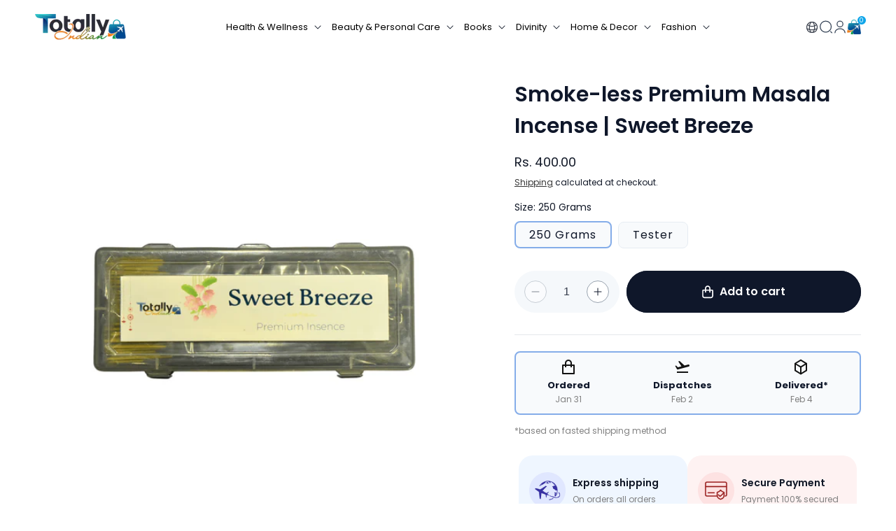

--- FILE ---
content_type: text/html; charset=utf-8
request_url: https://totallyindian.com/products/smoke-less-premium-masala-incense-sweet-breeze
body_size: 61748
content:
<!doctype html>
<html class="no-js" lang="en">
  <head>
    <meta charset="utf-8">
    <meta http-equiv="X-UA-Compatible" content="IE=edge">
    <meta name="viewport" content="width=device-width,initial-scale=1">
    <meta name="theme-color" content="">
    <link rel="canonical" href="https://totallyindian.com/products/smoke-less-premium-masala-incense-sweet-breeze">
    <link rel="preconnect" href="https://cdn.shopify.com" crossorigin><link rel="icon" type="image/png" href="//totallyindian.com/cdn/shop/files/bag_icon_small_20b2a574-b900-46e4-b75e-a035c1a849ad_2.png?crop=center&height=32&v=1733460371&width=32"><link rel="preconnect" href="https://fonts.shopifycdn.com" crossorigin><title>
      Smoke-less Premium Masala Incense | Sweet Breeze
 &ndash; Totally Indian</title>
<meta name="robots" content="index">
    
      <meta name="description" content="Introducing TotallyIndian&#39;s exquisite line of incense sticks, meticulously crafted to elevate your senses and bring tranquility to your space. Immerse yourself in the aromatic embrace of our premium masala incense, carefully manufactured by one of India&#39;s renowned artisans. Key Features: 1. Smoke-less Sensation: Experi">
    

    

<meta property="og:site_name" content="Totally Indian">
<meta property="og:url" content="https://totallyindian.com/products/smoke-less-premium-masala-incense-sweet-breeze">
<meta property="og:title" content="Smoke-less Premium Masala Incense | Sweet Breeze">
<meta property="og:type" content="product">
<meta property="og:description" content="Introducing TotallyIndian&#39;s exquisite line of incense sticks, meticulously crafted to elevate your senses and bring tranquility to your space. Immerse yourself in the aromatic embrace of our premium masala incense, carefully manufactured by one of India&#39;s renowned artisans. Key Features: 1. Smoke-less Sensation: Experi"><meta property="og:image" content="http://totallyindian.com/cdn/shop/files/SweetBreeze.png?v=1702285707">
  <meta property="og:image:secure_url" content="https://totallyindian.com/cdn/shop/files/SweetBreeze.png?v=1702285707">
  <meta property="og:image:width" content="1440">
  <meta property="og:image:height" content="1440"><meta property="og:price:amount" content="30.00">
  <meta property="og:price:currency" content="INR"><meta name="twitter:card" content="summary_large_image">
<meta name="twitter:title" content="Smoke-less Premium Masala Incense | Sweet Breeze">
<meta name="twitter:description" content="Introducing TotallyIndian&#39;s exquisite line of incense sticks, meticulously crafted to elevate your senses and bring tranquility to your space. Immerse yourself in the aromatic embrace of our premium masala incense, carefully manufactured by one of India&#39;s renowned artisans. Key Features: 1. Smoke-less Sensation: Experi">


    <script src="//totallyindian.com/cdn/shop/t/6/assets/constants.js?v=95358004781563950421732856325" defer="defer"></script>
    <script src="//totallyindian.com/cdn/shop/t/6/assets/pubsub.js?v=2921868252632587581732856325" defer="defer"></script>
    <script src="//totallyindian.com/cdn/shop/t/6/assets/global.js?v=127210358271191040921732856325" defer="defer"></script>
    <script>window.performance && window.performance.mark && window.performance.mark('shopify.content_for_header.start');</script><meta name="google-site-verification" content="k7Eeiahu1a9lQH_Jy9GE9t8UWmLQ7Ww32x9qR_NWXjE">
<meta id="shopify-digital-wallet" name="shopify-digital-wallet" content="/76500861241/digital_wallets/dialog">
<meta name="shopify-checkout-api-token" content="dba87ca0d2e7d5cf23a22463ac911f8c">
<link rel="alternate" hreflang="x-default" href="https://totallyindian.com/products/smoke-less-premium-masala-incense-sweet-breeze">
<link rel="alternate" hreflang="en" href="https://totallyindian.com/products/smoke-less-premium-masala-incense-sweet-breeze">
<link rel="alternate" hreflang="fr" href="https://totallyindian.com/fr/products/smoke-less-premium-masala-incense-sweet-breeze">
<link rel="alternate" hreflang="en-US" href="https://totallyindian.com/en-us/products/smoke-less-premium-masala-incense-sweet-breeze">
<link rel="alternate" hreflang="fr-US" href="https://totallyindian.com/fr-us/products/smoke-less-premium-masala-incense-sweet-breeze">
<link rel="alternate" hreflang="en-AU" href="https://totallyindian.com/en-au/products/smoke-less-premium-masala-incense-sweet-breeze">
<link rel="alternate" hreflang="fr-AU" href="https://totallyindian.com/fr-au/products/smoke-less-premium-masala-incense-sweet-breeze">
<link rel="alternate" hreflang="en-GB" href="https://totallyindian.com/en-uk/products/smoke-less-premium-masala-incense-sweet-breeze">
<link rel="alternate" hreflang="fr-GB" href="https://totallyindian.com/fr-uk/products/smoke-less-premium-masala-incense-sweet-breeze">
<link rel="alternate" hreflang="en-CA" href="https://totallyindian.com/en-ca/products/smoke-less-premium-masala-incense-sweet-breeze">
<link rel="alternate" hreflang="fr-CA" href="https://totallyindian.com/fr-ca/products/smoke-less-premium-masala-incense-sweet-breeze">
<link rel="alternate" hreflang="en-AE" href="https://totallyindian.com/en-ae/products/smoke-less-premium-masala-incense-sweet-breeze">
<link rel="alternate" hreflang="fr-AE" href="https://totallyindian.com/fr-ae/products/smoke-less-premium-masala-incense-sweet-breeze">
<link rel="alternate" hreflang="en-SG" href="https://totallyindian.com/en-sg/products/smoke-less-premium-masala-incense-sweet-breeze">
<link rel="alternate" hreflang="fr-SG" href="https://totallyindian.com/fr-sg/products/smoke-less-premium-masala-incense-sweet-breeze">
<link rel="alternate" hreflang="en-KR" href="https://totallyindian.com/en-kr/products/smoke-less-premium-masala-incense-sweet-breeze">
<link rel="alternate" hreflang="fr-KR" href="https://totallyindian.com/fr-kr/products/smoke-less-premium-masala-incense-sweet-breeze">
<link rel="alternate" hreflang="en-ID" href="https://totallyindian.com/en-id/products/smoke-less-premium-masala-incense-sweet-breeze">
<link rel="alternate" hreflang="fr-ID" href="https://totallyindian.com/fr-id/products/smoke-less-premium-masala-incense-sweet-breeze">
<link rel="alternate" hreflang="en-AT" href="https://totallyindian.com/en-eu/products/smoke-less-premium-masala-incense-sweet-breeze">
<link rel="alternate" hreflang="fr-AT" href="https://totallyindian.com/fr-eu/products/smoke-less-premium-masala-incense-sweet-breeze">
<link rel="alternate" hreflang="en-BE" href="https://totallyindian.com/en-eu/products/smoke-less-premium-masala-incense-sweet-breeze">
<link rel="alternate" hreflang="fr-BE" href="https://totallyindian.com/fr-eu/products/smoke-less-premium-masala-incense-sweet-breeze">
<link rel="alternate" hreflang="en-DK" href="https://totallyindian.com/en-eu/products/smoke-less-premium-masala-incense-sweet-breeze">
<link rel="alternate" hreflang="fr-DK" href="https://totallyindian.com/fr-eu/products/smoke-less-premium-masala-incense-sweet-breeze">
<link rel="alternate" hreflang="en-FI" href="https://totallyindian.com/en-eu/products/smoke-less-premium-masala-incense-sweet-breeze">
<link rel="alternate" hreflang="fr-FI" href="https://totallyindian.com/fr-eu/products/smoke-less-premium-masala-incense-sweet-breeze">
<link rel="alternate" hreflang="en-FR" href="https://totallyindian.com/en-eu/products/smoke-less-premium-masala-incense-sweet-breeze">
<link rel="alternate" hreflang="fr-FR" href="https://totallyindian.com/fr-eu/products/smoke-less-premium-masala-incense-sweet-breeze">
<link rel="alternate" hreflang="en-DE" href="https://totallyindian.com/en-eu/products/smoke-less-premium-masala-incense-sweet-breeze">
<link rel="alternate" hreflang="fr-DE" href="https://totallyindian.com/fr-eu/products/smoke-less-premium-masala-incense-sweet-breeze">
<link rel="alternate" hreflang="en-GR" href="https://totallyindian.com/en-eu/products/smoke-less-premium-masala-incense-sweet-breeze">
<link rel="alternate" hreflang="fr-GR" href="https://totallyindian.com/fr-eu/products/smoke-less-premium-masala-incense-sweet-breeze">
<link rel="alternate" hreflang="en-HU" href="https://totallyindian.com/en-eu/products/smoke-less-premium-masala-incense-sweet-breeze">
<link rel="alternate" hreflang="fr-HU" href="https://totallyindian.com/fr-eu/products/smoke-less-premium-masala-incense-sweet-breeze">
<link rel="alternate" hreflang="en-IT" href="https://totallyindian.com/en-eu/products/smoke-less-premium-masala-incense-sweet-breeze">
<link rel="alternate" hreflang="fr-IT" href="https://totallyindian.com/fr-eu/products/smoke-less-premium-masala-incense-sweet-breeze">
<link rel="alternate" hreflang="en-LV" href="https://totallyindian.com/en-eu/products/smoke-less-premium-masala-incense-sweet-breeze">
<link rel="alternate" hreflang="fr-LV" href="https://totallyindian.com/fr-eu/products/smoke-less-premium-masala-incense-sweet-breeze">
<link rel="alternate" hreflang="en-LU" href="https://totallyindian.com/en-eu/products/smoke-less-premium-masala-incense-sweet-breeze">
<link rel="alternate" hreflang="fr-LU" href="https://totallyindian.com/fr-eu/products/smoke-less-premium-masala-incense-sweet-breeze">
<link rel="alternate" hreflang="en-MT" href="https://totallyindian.com/en-eu/products/smoke-less-premium-masala-incense-sweet-breeze">
<link rel="alternate" hreflang="fr-MT" href="https://totallyindian.com/fr-eu/products/smoke-less-premium-masala-incense-sweet-breeze">
<link rel="alternate" hreflang="en-NL" href="https://totallyindian.com/en-eu/products/smoke-less-premium-masala-incense-sweet-breeze">
<link rel="alternate" hreflang="fr-NL" href="https://totallyindian.com/fr-eu/products/smoke-less-premium-masala-incense-sweet-breeze">
<link rel="alternate" hreflang="en-PL" href="https://totallyindian.com/en-eu/products/smoke-less-premium-masala-incense-sweet-breeze">
<link rel="alternate" hreflang="fr-PL" href="https://totallyindian.com/fr-eu/products/smoke-less-premium-masala-incense-sweet-breeze">
<link rel="alternate" hreflang="en-PT" href="https://totallyindian.com/en-eu/products/smoke-less-premium-masala-incense-sweet-breeze">
<link rel="alternate" hreflang="fr-PT" href="https://totallyindian.com/fr-eu/products/smoke-less-premium-masala-incense-sweet-breeze">
<link rel="alternate" hreflang="en-ES" href="https://totallyindian.com/en-eu/products/smoke-less-premium-masala-incense-sweet-breeze">
<link rel="alternate" hreflang="fr-ES" href="https://totallyindian.com/fr-eu/products/smoke-less-premium-masala-incense-sweet-breeze">
<link rel="alternate" hreflang="en-SE" href="https://totallyindian.com/en-eu/products/smoke-less-premium-masala-incense-sweet-breeze">
<link rel="alternate" hreflang="fr-SE" href="https://totallyindian.com/fr-eu/products/smoke-less-premium-masala-incense-sweet-breeze">
<link rel="alternate" hreflang="en-MY" href="https://totallyindian.com/en-my/products/smoke-less-premium-masala-incense-sweet-breeze">
<link rel="alternate" hreflang="fr-MY" href="https://totallyindian.com/fr-my/products/smoke-less-premium-masala-incense-sweet-breeze">
<link rel="alternate" hreflang="en-MU" href="https://totallyindian.com/en-mu/products/smoke-less-premium-masala-incense-sweet-breeze">
<link rel="alternate" hreflang="fr-MU" href="https://totallyindian.com/fr-mu/products/smoke-less-premium-masala-incense-sweet-breeze">
<link rel="alternate" hreflang="en-CH" href="https://totallyindian.com/en-ch/products/smoke-less-premium-masala-incense-sweet-breeze">
<link rel="alternate" hreflang="fr-CH" href="https://totallyindian.com/fr-ch/products/smoke-less-premium-masala-incense-sweet-breeze">
<link rel="alternate" hreflang="en-RU" href="https://totallyindian.com/en-ru/products/smoke-less-premium-masala-incense-sweet-breeze">
<link rel="alternate" hreflang="fr-RU" href="https://totallyindian.com/fr-ru/products/smoke-less-premium-masala-incense-sweet-breeze">
<link rel="alternate" type="application/json+oembed" href="https://totallyindian.com/products/smoke-less-premium-masala-incense-sweet-breeze.oembed">
<script async="async" src="/checkouts/internal/preloads.js?locale=en-IN"></script>
<link rel="preconnect" href="https://shop.app" crossorigin="anonymous">
<script async="async" src="https://shop.app/checkouts/internal/preloads.js?locale=en-IN&shop_id=76500861241" crossorigin="anonymous"></script>
<script id="apple-pay-shop-capabilities" type="application/json">{"shopId":76500861241,"countryCode":"US","currencyCode":"INR","merchantCapabilities":["supports3DS"],"merchantId":"gid:\/\/shopify\/Shop\/76500861241","merchantName":"Totally Indian","requiredBillingContactFields":["postalAddress","email","phone"],"requiredShippingContactFields":["postalAddress","email","phone"],"shippingType":"shipping","supportedNetworks":["visa","masterCard","amex","discover","elo","jcb"],"total":{"type":"pending","label":"Totally Indian","amount":"1.00"},"shopifyPaymentsEnabled":true,"supportsSubscriptions":true}</script>
<script id="shopify-features" type="application/json">{"accessToken":"dba87ca0d2e7d5cf23a22463ac911f8c","betas":["rich-media-storefront-analytics"],"domain":"totallyindian.com","predictiveSearch":true,"shopId":76500861241,"locale":"en"}</script>
<script>var Shopify = Shopify || {};
Shopify.shop = "totally-indian-online.myshopify.com";
Shopify.locale = "en";
Shopify.currency = {"active":"INR","rate":"1.0"};
Shopify.country = "IN";
Shopify.theme = {"name":"Header 29\/11","id":173606371641,"schema_name":"Dawn","schema_version":"9.0.0","theme_store_id":887,"role":"main"};
Shopify.theme.handle = "null";
Shopify.theme.style = {"id":null,"handle":null};
Shopify.cdnHost = "totallyindian.com/cdn";
Shopify.routes = Shopify.routes || {};
Shopify.routes.root = "/";</script>
<script type="module">!function(o){(o.Shopify=o.Shopify||{}).modules=!0}(window);</script>
<script>!function(o){function n(){var o=[];function n(){o.push(Array.prototype.slice.apply(arguments))}return n.q=o,n}var t=o.Shopify=o.Shopify||{};t.loadFeatures=n(),t.autoloadFeatures=n()}(window);</script>
<script>
  window.ShopifyPay = window.ShopifyPay || {};
  window.ShopifyPay.apiHost = "shop.app\/pay";
  window.ShopifyPay.redirectState = null;
</script>
<script id="shop-js-analytics" type="application/json">{"pageType":"product"}</script>
<script defer="defer" async type="module" src="//totallyindian.com/cdn/shopifycloud/shop-js/modules/v2/client.init-shop-cart-sync_BN7fPSNr.en.esm.js"></script>
<script defer="defer" async type="module" src="//totallyindian.com/cdn/shopifycloud/shop-js/modules/v2/chunk.common_Cbph3Kss.esm.js"></script>
<script defer="defer" async type="module" src="//totallyindian.com/cdn/shopifycloud/shop-js/modules/v2/chunk.modal_DKumMAJ1.esm.js"></script>
<script type="module">
  await import("//totallyindian.com/cdn/shopifycloud/shop-js/modules/v2/client.init-shop-cart-sync_BN7fPSNr.en.esm.js");
await import("//totallyindian.com/cdn/shopifycloud/shop-js/modules/v2/chunk.common_Cbph3Kss.esm.js");
await import("//totallyindian.com/cdn/shopifycloud/shop-js/modules/v2/chunk.modal_DKumMAJ1.esm.js");

  window.Shopify.SignInWithShop?.initShopCartSync?.({"fedCMEnabled":true,"windoidEnabled":true});

</script>
<script>
  window.Shopify = window.Shopify || {};
  if (!window.Shopify.featureAssets) window.Shopify.featureAssets = {};
  window.Shopify.featureAssets['shop-js'] = {"shop-cart-sync":["modules/v2/client.shop-cart-sync_CJVUk8Jm.en.esm.js","modules/v2/chunk.common_Cbph3Kss.esm.js","modules/v2/chunk.modal_DKumMAJ1.esm.js"],"init-fed-cm":["modules/v2/client.init-fed-cm_7Fvt41F4.en.esm.js","modules/v2/chunk.common_Cbph3Kss.esm.js","modules/v2/chunk.modal_DKumMAJ1.esm.js"],"init-shop-email-lookup-coordinator":["modules/v2/client.init-shop-email-lookup-coordinator_Cc088_bR.en.esm.js","modules/v2/chunk.common_Cbph3Kss.esm.js","modules/v2/chunk.modal_DKumMAJ1.esm.js"],"init-windoid":["modules/v2/client.init-windoid_hPopwJRj.en.esm.js","modules/v2/chunk.common_Cbph3Kss.esm.js","modules/v2/chunk.modal_DKumMAJ1.esm.js"],"shop-button":["modules/v2/client.shop-button_B0jaPSNF.en.esm.js","modules/v2/chunk.common_Cbph3Kss.esm.js","modules/v2/chunk.modal_DKumMAJ1.esm.js"],"shop-cash-offers":["modules/v2/client.shop-cash-offers_DPIskqss.en.esm.js","modules/v2/chunk.common_Cbph3Kss.esm.js","modules/v2/chunk.modal_DKumMAJ1.esm.js"],"shop-toast-manager":["modules/v2/client.shop-toast-manager_CK7RT69O.en.esm.js","modules/v2/chunk.common_Cbph3Kss.esm.js","modules/v2/chunk.modal_DKumMAJ1.esm.js"],"init-shop-cart-sync":["modules/v2/client.init-shop-cart-sync_BN7fPSNr.en.esm.js","modules/v2/chunk.common_Cbph3Kss.esm.js","modules/v2/chunk.modal_DKumMAJ1.esm.js"],"init-customer-accounts-sign-up":["modules/v2/client.init-customer-accounts-sign-up_CfPf4CXf.en.esm.js","modules/v2/client.shop-login-button_DeIztwXF.en.esm.js","modules/v2/chunk.common_Cbph3Kss.esm.js","modules/v2/chunk.modal_DKumMAJ1.esm.js"],"pay-button":["modules/v2/client.pay-button_CgIwFSYN.en.esm.js","modules/v2/chunk.common_Cbph3Kss.esm.js","modules/v2/chunk.modal_DKumMAJ1.esm.js"],"init-customer-accounts":["modules/v2/client.init-customer-accounts_DQ3x16JI.en.esm.js","modules/v2/client.shop-login-button_DeIztwXF.en.esm.js","modules/v2/chunk.common_Cbph3Kss.esm.js","modules/v2/chunk.modal_DKumMAJ1.esm.js"],"avatar":["modules/v2/client.avatar_BTnouDA3.en.esm.js"],"init-shop-for-new-customer-accounts":["modules/v2/client.init-shop-for-new-customer-accounts_CsZy_esa.en.esm.js","modules/v2/client.shop-login-button_DeIztwXF.en.esm.js","modules/v2/chunk.common_Cbph3Kss.esm.js","modules/v2/chunk.modal_DKumMAJ1.esm.js"],"shop-follow-button":["modules/v2/client.shop-follow-button_BRMJjgGd.en.esm.js","modules/v2/chunk.common_Cbph3Kss.esm.js","modules/v2/chunk.modal_DKumMAJ1.esm.js"],"checkout-modal":["modules/v2/client.checkout-modal_B9Drz_yf.en.esm.js","modules/v2/chunk.common_Cbph3Kss.esm.js","modules/v2/chunk.modal_DKumMAJ1.esm.js"],"shop-login-button":["modules/v2/client.shop-login-button_DeIztwXF.en.esm.js","modules/v2/chunk.common_Cbph3Kss.esm.js","modules/v2/chunk.modal_DKumMAJ1.esm.js"],"lead-capture":["modules/v2/client.lead-capture_DXYzFM3R.en.esm.js","modules/v2/chunk.common_Cbph3Kss.esm.js","modules/v2/chunk.modal_DKumMAJ1.esm.js"],"shop-login":["modules/v2/client.shop-login_CA5pJqmO.en.esm.js","modules/v2/chunk.common_Cbph3Kss.esm.js","modules/v2/chunk.modal_DKumMAJ1.esm.js"],"payment-terms":["modules/v2/client.payment-terms_BxzfvcZJ.en.esm.js","modules/v2/chunk.common_Cbph3Kss.esm.js","modules/v2/chunk.modal_DKumMAJ1.esm.js"]};
</script>
<script>(function() {
  var isLoaded = false;
  function asyncLoad() {
    if (isLoaded) return;
    isLoaded = true;
    var urls = ["https:\/\/sbzstag.cirkleinc.com\/?shop=totally-indian-online.myshopify.com","https:\/\/ecommplugins-scripts.trustpilot.com\/v2.1\/js\/header.min.js?settings=eyJrZXkiOiJHM0FOU1FadVpkNUJuYWFuIiwicyI6Im5vbmUifQ==\u0026shop=totally-indian-online.myshopify.com","https:\/\/ecommplugins-trustboxsettings.trustpilot.com\/totally-indian-online.myshopify.com.js?settings=1752128819788\u0026shop=totally-indian-online.myshopify.com","https:\/\/widget.trustpilot.com\/bootstrap\/v5\/tp.widget.sync.bootstrap.min.js?shop=totally-indian-online.myshopify.com","https:\/\/ecommplugins-scripts.trustpilot.com\/v2.1\/js\/success.min.js?settings=eyJrZXkiOiJHM0FOU1FadVpkNUJuYWFuIiwicyI6Im5vbmUiLCJ0IjpbIm9yZGVycy9mdWxmaWxsZWQiXSwidiI6IiIsImEiOiIifQ==\u0026shop=totally-indian-online.myshopify.com"];
    for (var i = 0; i < urls.length; i++) {
      var s = document.createElement('script');
      s.type = 'text/javascript';
      s.async = true;
      s.src = urls[i];
      var x = document.getElementsByTagName('script')[0];
      x.parentNode.insertBefore(s, x);
    }
  };
  if(window.attachEvent) {
    window.attachEvent('onload', asyncLoad);
  } else {
    window.addEventListener('load', asyncLoad, false);
  }
})();</script>
<script id="__st">var __st={"a":76500861241,"offset":19800,"reqid":"70d2030c-dca9-455d-95d2-be7d73363197-1769900722","pageurl":"totallyindian.com\/products\/smoke-less-premium-masala-incense-sweet-breeze","u":"1315ae311f6d","p":"product","rtyp":"product","rid":8991247925561};</script>
<script>window.ShopifyPaypalV4VisibilityTracking = true;</script>
<script id="captcha-bootstrap">!function(){'use strict';const t='contact',e='account',n='new_comment',o=[[t,t],['blogs',n],['comments',n],[t,'customer']],c=[[e,'customer_login'],[e,'guest_login'],[e,'recover_customer_password'],[e,'create_customer']],r=t=>t.map((([t,e])=>`form[action*='/${t}']:not([data-nocaptcha='true']) input[name='form_type'][value='${e}']`)).join(','),a=t=>()=>t?[...document.querySelectorAll(t)].map((t=>t.form)):[];function s(){const t=[...o],e=r(t);return a(e)}const i='password',u='form_key',d=['recaptcha-v3-token','g-recaptcha-response','h-captcha-response',i],f=()=>{try{return window.sessionStorage}catch{return}},m='__shopify_v',_=t=>t.elements[u];function p(t,e,n=!1){try{const o=window.sessionStorage,c=JSON.parse(o.getItem(e)),{data:r}=function(t){const{data:e,action:n}=t;return t[m]||n?{data:e,action:n}:{data:t,action:n}}(c);for(const[e,n]of Object.entries(r))t.elements[e]&&(t.elements[e].value=n);n&&o.removeItem(e)}catch(o){console.error('form repopulation failed',{error:o})}}const l='form_type',E='cptcha';function T(t){t.dataset[E]=!0}const w=window,h=w.document,L='Shopify',v='ce_forms',y='captcha';let A=!1;((t,e)=>{const n=(g='f06e6c50-85a8-45c8-87d0-21a2b65856fe',I='https://cdn.shopify.com/shopifycloud/storefront-forms-hcaptcha/ce_storefront_forms_captcha_hcaptcha.v1.5.2.iife.js',D={infoText:'Protected by hCaptcha',privacyText:'Privacy',termsText:'Terms'},(t,e,n)=>{const o=w[L][v],c=o.bindForm;if(c)return c(t,g,e,D).then(n);var r;o.q.push([[t,g,e,D],n]),r=I,A||(h.body.append(Object.assign(h.createElement('script'),{id:'captcha-provider',async:!0,src:r})),A=!0)});var g,I,D;w[L]=w[L]||{},w[L][v]=w[L][v]||{},w[L][v].q=[],w[L][y]=w[L][y]||{},w[L][y].protect=function(t,e){n(t,void 0,e),T(t)},Object.freeze(w[L][y]),function(t,e,n,w,h,L){const[v,y,A,g]=function(t,e,n){const i=e?o:[],u=t?c:[],d=[...i,...u],f=r(d),m=r(i),_=r(d.filter((([t,e])=>n.includes(e))));return[a(f),a(m),a(_),s()]}(w,h,L),I=t=>{const e=t.target;return e instanceof HTMLFormElement?e:e&&e.form},D=t=>v().includes(t);t.addEventListener('submit',(t=>{const e=I(t);if(!e)return;const n=D(e)&&!e.dataset.hcaptchaBound&&!e.dataset.recaptchaBound,o=_(e),c=g().includes(e)&&(!o||!o.value);(n||c)&&t.preventDefault(),c&&!n&&(function(t){try{if(!f())return;!function(t){const e=f();if(!e)return;const n=_(t);if(!n)return;const o=n.value;o&&e.removeItem(o)}(t);const e=Array.from(Array(32),(()=>Math.random().toString(36)[2])).join('');!function(t,e){_(t)||t.append(Object.assign(document.createElement('input'),{type:'hidden',name:u})),t.elements[u].value=e}(t,e),function(t,e){const n=f();if(!n)return;const o=[...t.querySelectorAll(`input[type='${i}']`)].map((({name:t})=>t)),c=[...d,...o],r={};for(const[a,s]of new FormData(t).entries())c.includes(a)||(r[a]=s);n.setItem(e,JSON.stringify({[m]:1,action:t.action,data:r}))}(t,e)}catch(e){console.error('failed to persist form',e)}}(e),e.submit())}));const S=(t,e)=>{t&&!t.dataset[E]&&(n(t,e.some((e=>e===t))),T(t))};for(const o of['focusin','change'])t.addEventListener(o,(t=>{const e=I(t);D(e)&&S(e,y())}));const B=e.get('form_key'),M=e.get(l),P=B&&M;t.addEventListener('DOMContentLoaded',(()=>{const t=y();if(P)for(const e of t)e.elements[l].value===M&&p(e,B);[...new Set([...A(),...v().filter((t=>'true'===t.dataset.shopifyCaptcha))])].forEach((e=>S(e,t)))}))}(h,new URLSearchParams(w.location.search),n,t,e,['guest_login'])})(!0,!0)}();</script>
<script integrity="sha256-4kQ18oKyAcykRKYeNunJcIwy7WH5gtpwJnB7kiuLZ1E=" data-source-attribution="shopify.loadfeatures" defer="defer" src="//totallyindian.com/cdn/shopifycloud/storefront/assets/storefront/load_feature-a0a9edcb.js" crossorigin="anonymous"></script>
<script crossorigin="anonymous" defer="defer" src="//totallyindian.com/cdn/shopifycloud/storefront/assets/shopify_pay/storefront-65b4c6d7.js?v=20250812"></script>
<script data-source-attribution="shopify.dynamic_checkout.dynamic.init">var Shopify=Shopify||{};Shopify.PaymentButton=Shopify.PaymentButton||{isStorefrontPortableWallets:!0,init:function(){window.Shopify.PaymentButton.init=function(){};var t=document.createElement("script");t.src="https://totallyindian.com/cdn/shopifycloud/portable-wallets/latest/portable-wallets.en.js",t.type="module",document.head.appendChild(t)}};
</script>
<script data-source-attribution="shopify.dynamic_checkout.buyer_consent">
  function portableWalletsHideBuyerConsent(e){var t=document.getElementById("shopify-buyer-consent"),n=document.getElementById("shopify-subscription-policy-button");t&&n&&(t.classList.add("hidden"),t.setAttribute("aria-hidden","true"),n.removeEventListener("click",e))}function portableWalletsShowBuyerConsent(e){var t=document.getElementById("shopify-buyer-consent"),n=document.getElementById("shopify-subscription-policy-button");t&&n&&(t.classList.remove("hidden"),t.removeAttribute("aria-hidden"),n.addEventListener("click",e))}window.Shopify?.PaymentButton&&(window.Shopify.PaymentButton.hideBuyerConsent=portableWalletsHideBuyerConsent,window.Shopify.PaymentButton.showBuyerConsent=portableWalletsShowBuyerConsent);
</script>
<script data-source-attribution="shopify.dynamic_checkout.cart.bootstrap">document.addEventListener("DOMContentLoaded",(function(){function t(){return document.querySelector("shopify-accelerated-checkout-cart, shopify-accelerated-checkout")}if(t())Shopify.PaymentButton.init();else{new MutationObserver((function(e,n){t()&&(Shopify.PaymentButton.init(),n.disconnect())})).observe(document.body,{childList:!0,subtree:!0})}}));
</script>
<link id="shopify-accelerated-checkout-styles" rel="stylesheet" media="screen" href="https://totallyindian.com/cdn/shopifycloud/portable-wallets/latest/accelerated-checkout-backwards-compat.css" crossorigin="anonymous">
<style id="shopify-accelerated-checkout-cart">
        #shopify-buyer-consent {
  margin-top: 1em;
  display: inline-block;
  width: 100%;
}

#shopify-buyer-consent.hidden {
  display: none;
}

#shopify-subscription-policy-button {
  background: none;
  border: none;
  padding: 0;
  text-decoration: underline;
  font-size: inherit;
  cursor: pointer;
}

#shopify-subscription-policy-button::before {
  box-shadow: none;
}

      </style>
<script id="sections-script" data-sections="header" defer="defer" src="//totallyindian.com/cdn/shop/t/6/compiled_assets/scripts.js?v=4797"></script>
<script>window.performance && window.performance.mark && window.performance.mark('shopify.content_for_header.end');</script>

    <!-- Meta Pixel Code -->
<script>
  !function(f,b,e,v,n,t,s)
  {if(f.fbq)return;n=f.fbq=function(){n.callMethod?
  n.callMethod.apply(n,arguments):n.queue.push(arguments)};
  if(!f._fbq)f._fbq=n;n.push=n;n.loaded=!0;n.version='2.0';
  n.queue=[];t=b.createElement(e);t.async=!0;
  t.src=v;s=b.getElementsByTagName(e)[0];
  s.parentNode.insertBefore(t,s)}(window, document,'script',
  'https://connect.facebook.net/en_US/fbevents.js');
  fbq('init', '649289833369914');
  fbq('track', 'PageView');
</script>
<noscript><img height="1" width="1" style="display:none"
  src="https://www.facebook.com/tr?id=649289833369914&ev=PageView&noscript=1"
/></noscript>
<!-- End Meta Pixel Code -->

    <style data-shopify>
      @font-face {
  font-family: Poppins;
  font-weight: 400;
  font-style: normal;
  font-display: swap;
  src: url("//totallyindian.com/cdn/fonts/poppins/poppins_n4.0ba78fa5af9b0e1a374041b3ceaadf0a43b41362.woff2") format("woff2"),
       url("//totallyindian.com/cdn/fonts/poppins/poppins_n4.214741a72ff2596839fc9760ee7a770386cf16ca.woff") format("woff");
}

      @font-face {
  font-family: Poppins;
  font-weight: 700;
  font-style: normal;
  font-display: swap;
  src: url("//totallyindian.com/cdn/fonts/poppins/poppins_n7.56758dcf284489feb014a026f3727f2f20a54626.woff2") format("woff2"),
       url("//totallyindian.com/cdn/fonts/poppins/poppins_n7.f34f55d9b3d3205d2cd6f64955ff4b36f0cfd8da.woff") format("woff");
}

      @font-face {
  font-family: Poppins;
  font-weight: 400;
  font-style: italic;
  font-display: swap;
  src: url("//totallyindian.com/cdn/fonts/poppins/poppins_i4.846ad1e22474f856bd6b81ba4585a60799a9f5d2.woff2") format("woff2"),
       url("//totallyindian.com/cdn/fonts/poppins/poppins_i4.56b43284e8b52fc64c1fd271f289a39e8477e9ec.woff") format("woff");
}

      @font-face {
  font-family: Poppins;
  font-weight: 700;
  font-style: italic;
  font-display: swap;
  src: url("//totallyindian.com/cdn/fonts/poppins/poppins_i7.42fd71da11e9d101e1e6c7932199f925f9eea42d.woff2") format("woff2"),
       url("//totallyindian.com/cdn/fonts/poppins/poppins_i7.ec8499dbd7616004e21155106d13837fff4cf556.woff") format("woff");
}

      @font-face {
  font-family: Poppins;
  font-weight: 600;
  font-style: normal;
  font-display: swap;
  src: url("//totallyindian.com/cdn/fonts/poppins/poppins_n6.aa29d4918bc243723d56b59572e18228ed0786f6.woff2") format("woff2"),
       url("//totallyindian.com/cdn/fonts/poppins/poppins_n6.5f815d845fe073750885d5b7e619ee00e8111208.woff") format("woff");
}


      :root {
        --font-body-family: Poppins, sans-serif;
        --font-body-style: normal;
        --font-body-weight: 400;
        --font-body-weight-bold: 700;

        --font-heading-family: Poppins, sans-serif;
        --font-heading-style: normal;
        --font-heading-weight: 600;

        --font-body-scale: 1.0;
        --font-heading-scale: 1.0;

        --color-base-text: 17, 24, 39;
        --color-shadow: 17, 24, 39;
        --color-base-background-1: 255, 255, 255;
        --color-base-background-2: 247, 247, 249;
        --color-base-solid-button-labels: 255, 255, 255;
        --color-base-outline-button-labels: 18, 18, 18;
        --color-base-accent-1: 15, 23, 42;
        --color-base-accent-2: 51, 79, 180;
        --payment-terms-background-color: #ffffff;

        --gradient-base-background-1: #ffffff;
        --gradient-base-background-2: #f7f7f9;
        --gradient-base-accent-1: #0f172a;
        --gradient-base-accent-2: #334fb4;

        --media-padding: px;
        --media-border-opacity: 0.05;
        --media-border-width: 0px;
        --media-radius: 0px;
        --media-shadow-opacity: 0.0;
        --media-shadow-horizontal-offset: 0px;
        --media-shadow-vertical-offset: 4px;
        --media-shadow-blur-radius: 5px;
        --media-shadow-visible: 0;

        --page-width: 160rem;
        --page-width-margin: 0rem;

        --product-card-image-padding: 0.0rem;
        --product-card-corner-radius: 1.0rem;
        --product-card-text-alignment: center;
        --product-card-border-width: 0.0rem;
        --product-card-border-opacity: 0.1;
        --product-card-shadow-opacity: 0.0;
        --product-card-shadow-visible: 0;
        --product-card-shadow-horizontal-offset: 0.0rem;
        --product-card-shadow-vertical-offset: 0.4rem;
        --product-card-shadow-blur-radius: 0.5rem;

        --collection-card-image-padding: 0.0rem;
        --collection-card-corner-radius: 0.0rem;
        --collection-card-text-alignment: center;
        --collection-card-border-width: 0.0rem;
        --collection-card-border-opacity: 0.1;
        --collection-card-shadow-opacity: 0.0;
        --collection-card-shadow-visible: 0;
        --collection-card-shadow-horizontal-offset: 0.0rem;
        --collection-card-shadow-vertical-offset: 0.4rem;
        --collection-card-shadow-blur-radius: 0.5rem;

        --blog-card-image-padding: 0.0rem;
        --blog-card-corner-radius: 0.0rem;
        --blog-card-text-alignment: left;
        --blog-card-border-width: 0.0rem;
        --blog-card-border-opacity: 0.1;
        --blog-card-shadow-opacity: 0.0;
        --blog-card-shadow-visible: 0;
        --blog-card-shadow-horizontal-offset: 0.0rem;
        --blog-card-shadow-vertical-offset: 0.4rem;
        --blog-card-shadow-blur-radius: 0.5rem;

        --badge-corner-radius: 4.0rem;

        --popup-border-width: 1px;
        --popup-border-opacity: 0.1;
        --popup-corner-radius: 0px;
        --popup-shadow-opacity: 0.0;
        --popup-shadow-horizontal-offset: 0px;
        --popup-shadow-vertical-offset: 4px;
        --popup-shadow-blur-radius: 5px;

        --drawer-border-width: 1px;
        --drawer-border-opacity: 0.1;
        --drawer-shadow-opacity: 0.0;
        --drawer-shadow-horizontal-offset: 0px;
        --drawer-shadow-vertical-offset: 4px;
        --drawer-shadow-blur-radius: 5px;

        --spacing-sections-desktop: 0px;
        --spacing-sections-mobile: 0px;

        --grid-desktop-vertical-spacing: 32px;
        --grid-desktop-horizontal-spacing: 32px;
        --grid-mobile-vertical-spacing: 16px;
        --grid-mobile-horizontal-spacing: 16px;

        --text-boxes-border-opacity: 0.1;
        --text-boxes-border-width: 0px;
        --text-boxes-radius: 0px;
        --text-boxes-shadow-opacity: 0.0;
        --text-boxes-shadow-visible: 0;
        --text-boxes-shadow-horizontal-offset: 0px;
        --text-boxes-shadow-vertical-offset: 4px;
        --text-boxes-shadow-blur-radius: 5px;

        --buttons-radius: 40px;
        --buttons-radius-outset: 41px;
        --buttons-border-width: 1px;
        --buttons-border-opacity: 1.0;
        --buttons-shadow-opacity: 0.0;
        --buttons-shadow-visible: 0;
        --buttons-shadow-horizontal-offset: 0px;
        --buttons-shadow-vertical-offset: 4px;
        --buttons-shadow-blur-radius: 5px;
        --buttons-border-offset: 0.3px;

        --inputs-radius: 16px;
        --inputs-border-width: 1px;
        --inputs-border-opacity: 0.55;
        --inputs-shadow-opacity: 0.0;
        --inputs-shadow-horizontal-offset: 0px;
        --inputs-margin-offset: 0px;
        --inputs-shadow-vertical-offset: 4px;
        --inputs-shadow-blur-radius: 5px;
        --inputs-radius-outset: 17px;

        --variant-pills-radius: 40px;
        --variant-pills-border-width: 1px;
        --variant-pills-border-opacity: 0.55;
        --variant-pills-shadow-opacity: 0.0;
        --variant-pills-shadow-horizontal-offset: 0px;
        --variant-pills-shadow-vertical-offset: 4px;
        --variant-pills-shadow-blur-radius: 5px;
      }

      *,
      *::before,
      *::after {
        box-sizing: inherit;
      }

      html {
        box-sizing: border-box;
        font-size: calc(var(--font-body-scale) * 62.5%);
        height: 100%;
      }

      body {
        display: grid;
        grid-template-rows: auto auto 1fr auto;
        grid-template-columns: 100%;
        min-height: 100%;
        margin: 0;
        font-size: 1.4rem;
        letter-spacing: normal;
        line-height: calc(1 + 0.8 / var(--font-body-scale));
        font-family: var(--font-body-family);
        font-style: var(--font-body-style);
        font-weight: var(--font-body-weight);
      }

      @media screen and (min-width: 750px) {
        body {
          font-size: 1.4rem;
        }
      }
    </style>

    <script src="//totallyindian.com/cdn/shop/t/6/assets/jquery.min.js?v=60938658743091704111732856325"></script>
    <link href="//totallyindian.com/cdn/shop/t/6/assets/swiper.min.css?v=72513157092446099971734437845" rel="stylesheet" type="text/css" media="all" />
    <script src="//totallyindian.com/cdn/shop/t/6/assets/swiper-bundle.min.js?v=101593070089828745421734437452" defer="defer"></script>
    <link href="//totallyindian.com/cdn/shop/t/6/assets/base.css?v=109359662530975102481733749151" rel="stylesheet" type="text/css" media="all" />
<link rel="preload" as="font" href="//totallyindian.com/cdn/fonts/poppins/poppins_n4.0ba78fa5af9b0e1a374041b3ceaadf0a43b41362.woff2" type="font/woff2" crossorigin><link rel="preload" as="font" href="//totallyindian.com/cdn/fonts/poppins/poppins_n6.aa29d4918bc243723d56b59572e18228ed0786f6.woff2" type="font/woff2" crossorigin><link rel="stylesheet" href="//totallyindian.com/cdn/shop/t/6/assets/component-predictive-search.css?v=85913294783299393391732856325" media="print" onload="this.media='all'"><script>document.documentElement.className = document.documentElement.className.replace('no-js', 'js');
    if (Shopify.designMode) {
      document.documentElement.classList.add('shopify-design-mode');
    }
    </script>
  
  
        <script>
        window.bucksCC = window.bucksCC || {};
        window.bucksCC.config = {}; window.bucksCC.reConvert = function () {};
        "function"!=typeof Object.assign&&(Object.assign=function(n){if(null==n)throw new TypeError("Cannot convert undefined or null to object");for(var r=Object(n),t=1;t<arguments.length;t++){var e=arguments[t];if(null!=e)for(var o in e)e.hasOwnProperty(o)&&(r[o]=e[o])}return r});
        Object.assign(window.bucksCC.config, {"id":null,"active":false,"userCurrency":"","selectedCurrencies":"[{\"USD\":\"US Dollar (USD)\"},{\"EUR\":\"Euro (EUR)\"},{\"GBP\":\"British Pound (GBP)\"},{\"CAD\":\"Canadian Dollar (CAD)\"},{\"RUB\":\"Russian Ruble (RUB)\"},{\"CHF\":\"Swiss Franc (CHF)\"},{\"AED\":\"United Arab Emirates Dirham (AED)\"}]","autoSwitchCurrencyLocationBased":true,"moneyWithCurrencyFormat":false,"autoSwitchOnlyToPreferredCurrency":false,"showCurrencyCodesOnly":false,"displayPositionType":"floating","displayPosition":"bottom_left","customPosition":"header a[href*=\"/cart\"]","positionPlacement":"after","mobileDisplayPositionType":"floating","mobileDisplayPosition":"bottom_left","mobileCustomPosition":"","mobilePositionPlacement":"after","showInDesktop":true,"showInMobileDevice":true,"showOriginalPriceOnMouseHover":false,"customOptionsPlacement":false,"optionsPlacementType":"left_upwards","customOptionsPlacementMobile":false,"optionsPlacementTypeMobile":"left_upwards","cartNotificationStatus":false,"cartNotificationMessage":"We process all orders in INR and you will be checkout using the most current exchange rates.","cartNotificationBackgroundColor":"rgba(251,245,245,1)","cartNotificationTextColor":"rgba(30,30,30,1)","roundingDecimal":0.99,"priceRoundingType":"none","defaultCurrencyRounding":false,"integrateWithOtherApps":true,"themeType":"default","backgroundColor":"rgba(255,255,255,1)","textColor":"rgba(30,30,30,1)","hoverColor":"rgba(255,255,255,1)","borderStyle":"boxShadow","instantLoader":false,"darkMode":false,"flagStyle":"modern","flagTheme":"circle","flagDisplayOption":"showFlagAndCurrency","trigger":"","watchUrls":"","expertSettings":"{\"css\":\"\"}"}, { money_format: "\u003cspan class=money\u003eRs. {{amount}}\u003c\/span\u003e", money_with_currency_format: "\u003cspan class=money\u003eRs. {{amount}}\u003c\/span\u003e", userCurrency: "INR" }); window.bucksCC.config.multiCurrencies = [];  window.bucksCC.config.multiCurrencies = "AED,AUD,BRL,CAD,CHF,DKK,EUR,GBP,HUF,IDR,INR,KRW,MUR,MYR,NZD,PKR,PLN,RUB,SAR,SEK,SGD,USD".split(',') || ''; window.bucksCC.config.cartCurrency = "INR" || '';  
        </script>
            <!-- BEGIN app block: shopify://apps/judge-me-reviews/blocks/judgeme_core/61ccd3b1-a9f2-4160-9fe9-4fec8413e5d8 --><!-- Start of Judge.me Core -->






<link rel="dns-prefetch" href="https://cdnwidget.judge.me">
<link rel="dns-prefetch" href="https://cdn.judge.me">
<link rel="dns-prefetch" href="https://cdn1.judge.me">
<link rel="dns-prefetch" href="https://api.judge.me">

<script data-cfasync='false' class='jdgm-settings-script'>window.jdgmSettings={"pagination":5,"disable_web_reviews":false,"badge_no_review_text":"No reviews","badge_n_reviews_text":"{{ n }} review/reviews","badge_star_color":"#fdcc0d","hide_badge_preview_if_no_reviews":true,"badge_hide_text":false,"enforce_center_preview_badge":false,"widget_title":"Customer Reviews","widget_open_form_text":"Write a review","widget_close_form_text":"Cancel review","widget_refresh_page_text":"Refresh page","widget_summary_text":"Based on {{ number_of_reviews }} review/reviews","widget_no_review_text":"Be the first to write a review","widget_name_field_text":"Display name","widget_verified_name_field_text":"Verified Name (public)","widget_name_placeholder_text":"Display name","widget_required_field_error_text":"This field is required.","widget_email_field_text":"Email address","widget_verified_email_field_text":"Verified Email (private, can not be edited)","widget_email_placeholder_text":"Your email address","widget_email_field_error_text":"Please enter a valid email address.","widget_rating_field_text":"Rating","widget_review_title_field_text":"Review Title","widget_review_title_placeholder_text":"Give your review a title","widget_review_body_field_text":"Review content","widget_review_body_placeholder_text":"Start writing here...","widget_pictures_field_text":"Picture/Video (optional)","widget_submit_review_text":"Submit Review","widget_submit_verified_review_text":"Submit Verified Review","widget_submit_success_msg_with_auto_publish":"Thank you! Please refresh the page in a few moments to see your review. You can remove or edit your review by logging into \u003ca href='https://judge.me/login' target='_blank' rel='nofollow noopener'\u003eJudge.me\u003c/a\u003e","widget_submit_success_msg_no_auto_publish":"Thank you! Your review will be published as soon as it is approved by the shop admin. You can remove or edit your review by logging into \u003ca href='https://judge.me/login' target='_blank' rel='nofollow noopener'\u003eJudge.me\u003c/a\u003e","widget_show_default_reviews_out_of_total_text":"Showing {{ n_reviews_shown }} out of {{ n_reviews }} reviews.","widget_show_all_link_text":"Show all","widget_show_less_link_text":"Show less","widget_author_said_text":"{{ reviewer_name }} said:","widget_days_text":"{{ n }} days ago","widget_weeks_text":"{{ n }} week/weeks ago","widget_months_text":"{{ n }} month/months ago","widget_years_text":"{{ n }} year/years ago","widget_yesterday_text":"Yesterday","widget_today_text":"Today","widget_replied_text":"\u003e\u003e {{ shop_name }} replied:","widget_read_more_text":"Read more","widget_reviewer_name_as_initial":"","widget_rating_filter_color":"#fbcd0a","widget_rating_filter_see_all_text":"See all reviews","widget_sorting_most_recent_text":"Most Recent","widget_sorting_highest_rating_text":"Highest Rating","widget_sorting_lowest_rating_text":"Lowest Rating","widget_sorting_with_pictures_text":"Only Pictures","widget_sorting_most_helpful_text":"Most Helpful","widget_open_question_form_text":"Ask a question","widget_reviews_subtab_text":"Reviews","widget_questions_subtab_text":"Questions","widget_question_label_text":"Question","widget_answer_label_text":"Answer","widget_question_placeholder_text":"Write your question here","widget_submit_question_text":"Submit Question","widget_question_submit_success_text":"Thank you for your question! We will notify you once it gets answered.","widget_star_color":"#fdcc0d","verified_badge_text":"Verified","verified_badge_bg_color":"","verified_badge_text_color":"","verified_badge_placement":"left-of-reviewer-name","widget_review_max_height":"","widget_hide_border":false,"widget_social_share":false,"widget_thumb":false,"widget_review_location_show":false,"widget_location_format":"","all_reviews_include_out_of_store_products":true,"all_reviews_out_of_store_text":"(out of store)","all_reviews_pagination":100,"all_reviews_product_name_prefix_text":"about","enable_review_pictures":true,"enable_question_anwser":false,"widget_theme":"default","review_date_format":"dd/mm/yyyy","default_sort_method":"most-recent","widget_product_reviews_subtab_text":"Product Reviews","widget_shop_reviews_subtab_text":"Shop Reviews","widget_other_products_reviews_text":"Reviews for other products","widget_store_reviews_subtab_text":"Store reviews","widget_no_store_reviews_text":"This store hasn't received any reviews yet","widget_web_restriction_product_reviews_text":"This product hasn't received any reviews yet","widget_no_items_text":"No items found","widget_show_more_text":"Show more","widget_write_a_store_review_text":"Write a Store Review","widget_other_languages_heading":"Reviews in Other Languages","widget_translate_review_text":"Translate review to {{ language }}","widget_translating_review_text":"Translating...","widget_show_original_translation_text":"Show original ({{ language }})","widget_translate_review_failed_text":"Review couldn't be translated.","widget_translate_review_retry_text":"Retry","widget_translate_review_try_again_later_text":"Try again later","show_product_url_for_grouped_product":false,"widget_sorting_pictures_first_text":"Pictures First","show_pictures_on_all_rev_page_mobile":false,"show_pictures_on_all_rev_page_desktop":false,"floating_tab_hide_mobile_install_preference":false,"floating_tab_button_name":"★ Reviews","floating_tab_title":"Let customers speak for us","floating_tab_button_color":"","floating_tab_button_background_color":"","floating_tab_url":"","floating_tab_url_enabled":false,"floating_tab_tab_style":"text","all_reviews_text_badge_text":"Customers rate us {{ shop.metafields.judgeme.all_reviews_rating | round: 1 }}/5 based on {{ shop.metafields.judgeme.all_reviews_count }} reviews.","all_reviews_text_badge_text_branded_style":"{{ shop.metafields.judgeme.all_reviews_rating | round: 1 }} out of 5 stars based on {{ shop.metafields.judgeme.all_reviews_count }} reviews","is_all_reviews_text_badge_a_link":false,"show_stars_for_all_reviews_text_badge":false,"all_reviews_text_badge_url":"","all_reviews_text_style":"branded","all_reviews_text_color_style":"judgeme_brand_color","all_reviews_text_color":"#108474","all_reviews_text_show_jm_brand":true,"featured_carousel_show_header":true,"featured_carousel_title":"Let customers speak for us","testimonials_carousel_title":"Customers are saying","videos_carousel_title":"Real customer stories","cards_carousel_title":"Customers are saying","featured_carousel_count_text":"from {{ n }} reviews","featured_carousel_add_link_to_all_reviews_page":false,"featured_carousel_url":"","featured_carousel_show_images":true,"featured_carousel_autoslide_interval":5,"featured_carousel_arrows_on_the_sides":false,"featured_carousel_height":250,"featured_carousel_width":80,"featured_carousel_image_size":0,"featured_carousel_image_height":250,"featured_carousel_arrow_color":"#eeeeee","verified_count_badge_style":"branded","verified_count_badge_orientation":"horizontal","verified_count_badge_color_style":"judgeme_brand_color","verified_count_badge_color":"#108474","is_verified_count_badge_a_link":false,"verified_count_badge_url":"","verified_count_badge_show_jm_brand":true,"widget_rating_preset_default":5,"widget_first_sub_tab":"product-reviews","widget_show_histogram":true,"widget_histogram_use_custom_color":false,"widget_pagination_use_custom_color":false,"widget_star_use_custom_color":true,"widget_verified_badge_use_custom_color":false,"widget_write_review_use_custom_color":false,"picture_reminder_submit_button":"Upload Pictures","enable_review_videos":false,"mute_video_by_default":false,"widget_sorting_videos_first_text":"Videos First","widget_review_pending_text":"Pending","featured_carousel_items_for_large_screen":3,"social_share_options_order":"Facebook,Twitter","remove_microdata_snippet":true,"disable_json_ld":false,"enable_json_ld_products":false,"preview_badge_show_question_text":false,"preview_badge_no_question_text":"No questions","preview_badge_n_question_text":"{{ number_of_questions }} question/questions","qa_badge_show_icon":false,"qa_badge_position":"same-row","remove_judgeme_branding":false,"widget_add_search_bar":false,"widget_search_bar_placeholder":"Search","widget_sorting_verified_only_text":"Verified only","featured_carousel_theme":"default","featured_carousel_show_rating":true,"featured_carousel_show_title":true,"featured_carousel_show_body":true,"featured_carousel_show_date":false,"featured_carousel_show_reviewer":true,"featured_carousel_show_product":false,"featured_carousel_header_background_color":"#108474","featured_carousel_header_text_color":"#ffffff","featured_carousel_name_product_separator":"reviewed","featured_carousel_full_star_background":"#108474","featured_carousel_empty_star_background":"#dadada","featured_carousel_vertical_theme_background":"#f9fafb","featured_carousel_verified_badge_enable":true,"featured_carousel_verified_badge_color":"#108474","featured_carousel_border_style":"round","featured_carousel_review_line_length_limit":3,"featured_carousel_more_reviews_button_text":"Read more reviews","featured_carousel_view_product_button_text":"View product","all_reviews_page_load_reviews_on":"scroll","all_reviews_page_load_more_text":"Load More Reviews","disable_fb_tab_reviews":false,"enable_ajax_cdn_cache":false,"widget_advanced_speed_features":5,"widget_public_name_text":"displayed publicly like","default_reviewer_name":"John Smith","default_reviewer_name_has_non_latin":true,"widget_reviewer_anonymous":"Anonymous","medals_widget_title":"Judge.me Review Medals","medals_widget_background_color":"#f9fafb","medals_widget_position":"footer_all_pages","medals_widget_border_color":"#f9fafb","medals_widget_verified_text_position":"left","medals_widget_use_monochromatic_version":false,"medals_widget_elements_color":"#108474","show_reviewer_avatar":true,"widget_invalid_yt_video_url_error_text":"Not a YouTube video URL","widget_max_length_field_error_text":"Please enter no more than {0} characters.","widget_show_country_flag":false,"widget_show_collected_via_shop_app":true,"widget_verified_by_shop_badge_style":"light","widget_verified_by_shop_text":"Verified by Shop","widget_show_photo_gallery":false,"widget_load_with_code_splitting":true,"widget_ugc_install_preference":false,"widget_ugc_title":"Made by us, Shared by you","widget_ugc_subtitle":"Tag us to see your picture featured in our page","widget_ugc_arrows_color":"#ffffff","widget_ugc_primary_button_text":"Buy Now","widget_ugc_primary_button_background_color":"#108474","widget_ugc_primary_button_text_color":"#ffffff","widget_ugc_primary_button_border_width":"0","widget_ugc_primary_button_border_style":"none","widget_ugc_primary_button_border_color":"#108474","widget_ugc_primary_button_border_radius":"25","widget_ugc_secondary_button_text":"Load More","widget_ugc_secondary_button_background_color":"#ffffff","widget_ugc_secondary_button_text_color":"#108474","widget_ugc_secondary_button_border_width":"2","widget_ugc_secondary_button_border_style":"solid","widget_ugc_secondary_button_border_color":"#108474","widget_ugc_secondary_button_border_radius":"25","widget_ugc_reviews_button_text":"View Reviews","widget_ugc_reviews_button_background_color":"#ffffff","widget_ugc_reviews_button_text_color":"#108474","widget_ugc_reviews_button_border_width":"2","widget_ugc_reviews_button_border_style":"solid","widget_ugc_reviews_button_border_color":"#108474","widget_ugc_reviews_button_border_radius":"25","widget_ugc_reviews_button_link_to":"judgeme-reviews-page","widget_ugc_show_post_date":true,"widget_ugc_max_width":"800","widget_rating_metafield_value_type":true,"widget_primary_color":"#fdcc0d","widget_enable_secondary_color":false,"widget_secondary_color":"#edf5f5","widget_summary_average_rating_text":"{{ average_rating }} out of 5","widget_media_grid_title":"Customer photos \u0026 videos","widget_media_grid_see_more_text":"See more","widget_round_style":false,"widget_show_product_medals":true,"widget_verified_by_judgeme_text":"Verified by Judge.me","widget_show_store_medals":true,"widget_verified_by_judgeme_text_in_store_medals":"Verified by Judge.me","widget_media_field_exceed_quantity_message":"Sorry, we can only accept {{ max_media }} for one review.","widget_media_field_exceed_limit_message":"{{ file_name }} is too large, please select a {{ media_type }} less than {{ size_limit }}MB.","widget_review_submitted_text":"Review Submitted!","widget_question_submitted_text":"Question Submitted!","widget_close_form_text_question":"Cancel","widget_write_your_answer_here_text":"Write your answer here","widget_enabled_branded_link":true,"widget_show_collected_by_judgeme":true,"widget_reviewer_name_color":"","widget_write_review_text_color":"","widget_write_review_bg_color":"","widget_collected_by_judgeme_text":"collected by Judge.me","widget_pagination_type":"standard","widget_load_more_text":"Load More","widget_load_more_color":"#108474","widget_full_review_text":"Full Review","widget_read_more_reviews_text":"Read More Reviews","widget_read_questions_text":"Read Questions","widget_questions_and_answers_text":"Questions \u0026 Answers","widget_verified_by_text":"Verified by","widget_verified_text":"Verified","widget_number_of_reviews_text":"{{ number_of_reviews }} reviews","widget_back_button_text":"Back","widget_next_button_text":"Next","widget_custom_forms_filter_button":"Filters","custom_forms_style":"horizontal","widget_show_review_information":false,"how_reviews_are_collected":"How reviews are collected?","widget_show_review_keywords":false,"widget_gdpr_statement":"How we use your data: We'll only contact you about the review you left, and only if necessary. By submitting your review, you agree to Judge.me's \u003ca href='https://judge.me/terms' target='_blank' rel='nofollow noopener'\u003eterms\u003c/a\u003e, \u003ca href='https://judge.me/privacy' target='_blank' rel='nofollow noopener'\u003eprivacy\u003c/a\u003e and \u003ca href='https://judge.me/content-policy' target='_blank' rel='nofollow noopener'\u003econtent\u003c/a\u003e policies.","widget_multilingual_sorting_enabled":false,"widget_translate_review_content_enabled":false,"widget_translate_review_content_method":"manual","popup_widget_review_selection":"automatically_with_pictures","popup_widget_round_border_style":true,"popup_widget_show_title":true,"popup_widget_show_body":true,"popup_widget_show_reviewer":false,"popup_widget_show_product":true,"popup_widget_show_pictures":true,"popup_widget_use_review_picture":true,"popup_widget_show_on_home_page":true,"popup_widget_show_on_product_page":true,"popup_widget_show_on_collection_page":true,"popup_widget_show_on_cart_page":true,"popup_widget_position":"bottom_left","popup_widget_first_review_delay":5,"popup_widget_duration":5,"popup_widget_interval":5,"popup_widget_review_count":5,"popup_widget_hide_on_mobile":true,"review_snippet_widget_round_border_style":true,"review_snippet_widget_card_color":"#FFFFFF","review_snippet_widget_slider_arrows_background_color":"#FFFFFF","review_snippet_widget_slider_arrows_color":"#000000","review_snippet_widget_star_color":"#108474","show_product_variant":false,"all_reviews_product_variant_label_text":"Variant: ","widget_show_verified_branding":true,"widget_ai_summary_title":"Customers say","widget_ai_summary_disclaimer":"AI-powered review summary based on recent customer reviews","widget_show_ai_summary":false,"widget_show_ai_summary_bg":false,"widget_show_review_title_input":true,"redirect_reviewers_invited_via_email":"review_widget","request_store_review_after_product_review":false,"request_review_other_products_in_order":false,"review_form_color_scheme":"default","review_form_corner_style":"square","review_form_star_color":{},"review_form_text_color":"#333333","review_form_background_color":"#ffffff","review_form_field_background_color":"#fafafa","review_form_button_color":{},"review_form_button_text_color":"#ffffff","review_form_modal_overlay_color":"#000000","review_content_screen_title_text":"How would you rate this product?","review_content_introduction_text":"We would love it if you would share a bit about your experience.","store_review_form_title_text":"How would you rate this store?","store_review_form_introduction_text":"We would love it if you would share a bit about your experience.","show_review_guidance_text":true,"one_star_review_guidance_text":"Poor","five_star_review_guidance_text":"Great","customer_information_screen_title_text":"About you","customer_information_introduction_text":"Please tell us more about you.","custom_questions_screen_title_text":"Your experience in more detail","custom_questions_introduction_text":"Here are a few questions to help us understand more about your experience.","review_submitted_screen_title_text":"Thanks for your review!","review_submitted_screen_thank_you_text":"We are processing it and it will appear on the store soon.","review_submitted_screen_email_verification_text":"Please confirm your email by clicking the link we just sent you. This helps us keep reviews authentic.","review_submitted_request_store_review_text":"Would you like to share your experience of shopping with us?","review_submitted_review_other_products_text":"Would you like to review these products?","store_review_screen_title_text":"Would you like to share your experience of shopping with us?","store_review_introduction_text":"We value your feedback and use it to improve. Please share any thoughts or suggestions you have.","reviewer_media_screen_title_picture_text":"Share a picture","reviewer_media_introduction_picture_text":"Upload a photo to support your review.","reviewer_media_screen_title_video_text":"Share a video","reviewer_media_introduction_video_text":"Upload a video to support your review.","reviewer_media_screen_title_picture_or_video_text":"Share a picture or video","reviewer_media_introduction_picture_or_video_text":"Upload a photo or video to support your review.","reviewer_media_youtube_url_text":"Paste your Youtube URL here","advanced_settings_next_step_button_text":"Next","advanced_settings_close_review_button_text":"Close","modal_write_review_flow":false,"write_review_flow_required_text":"Required","write_review_flow_privacy_message_text":"We respect your privacy.","write_review_flow_anonymous_text":"Post review as anonymous","write_review_flow_visibility_text":"This won't be visible to other customers.","write_review_flow_multiple_selection_help_text":"Select as many as you like","write_review_flow_single_selection_help_text":"Select one option","write_review_flow_required_field_error_text":"This field is required","write_review_flow_invalid_email_error_text":"Please enter a valid email address","write_review_flow_max_length_error_text":"Max. {{ max_length }} characters.","write_review_flow_media_upload_text":"\u003cb\u003eClick to upload\u003c/b\u003e or drag and drop","write_review_flow_gdpr_statement":"We'll only contact you about your review if necessary. By submitting your review, you agree to our \u003ca href='https://judge.me/terms' target='_blank' rel='nofollow noopener'\u003eterms and conditions\u003c/a\u003e and \u003ca href='https://judge.me/privacy' target='_blank' rel='nofollow noopener'\u003eprivacy policy\u003c/a\u003e.","rating_only_reviews_enabled":false,"show_negative_reviews_help_screen":false,"new_review_flow_help_screen_rating_threshold":3,"negative_review_resolution_screen_title_text":"Tell us more","negative_review_resolution_text":"Your experience matters to us. If there were issues with your purchase, we're here to help. Feel free to reach out to us, we'd love the opportunity to make things right.","negative_review_resolution_button_text":"Contact us","negative_review_resolution_proceed_with_review_text":"Leave a review","negative_review_resolution_subject":"Issue with purchase from {{ shop_name }}.{{ order_name }}","preview_badge_collection_page_install_status":false,"widget_review_custom_css":"","preview_badge_custom_css":"","preview_badge_stars_count":"5-stars","featured_carousel_custom_css":"","floating_tab_custom_css":"","all_reviews_widget_custom_css":"","medals_widget_custom_css":"","verified_badge_custom_css":"","all_reviews_text_custom_css":"","transparency_badges_collected_via_store_invite":false,"transparency_badges_from_another_provider":false,"transparency_badges_collected_from_store_visitor":false,"transparency_badges_collected_by_verified_review_provider":false,"transparency_badges_earned_reward":false,"transparency_badges_collected_via_store_invite_text":"Review collected via store invitation","transparency_badges_from_another_provider_text":"Review collected from another provider","transparency_badges_collected_from_store_visitor_text":"Review collected from a store visitor","transparency_badges_written_in_google_text":"Review written in Google","transparency_badges_written_in_etsy_text":"Review written in Etsy","transparency_badges_written_in_shop_app_text":"Review written in Shop App","transparency_badges_earned_reward_text":"Review earned a reward for future purchase","product_review_widget_per_page":10,"widget_store_review_label_text":"Review about the store","checkout_comment_extension_title_on_product_page":"Customer Comments","checkout_comment_extension_num_latest_comment_show":5,"checkout_comment_extension_format":"name_and_timestamp","checkout_comment_customer_name":"last_initial","checkout_comment_comment_notification":true,"preview_badge_collection_page_install_preference":false,"preview_badge_home_page_install_preference":false,"preview_badge_product_page_install_preference":false,"review_widget_install_preference":"","review_carousel_install_preference":false,"floating_reviews_tab_install_preference":"none","verified_reviews_count_badge_install_preference":false,"all_reviews_text_install_preference":false,"review_widget_best_location":false,"judgeme_medals_install_preference":false,"review_widget_revamp_enabled":false,"review_widget_qna_enabled":false,"review_widget_header_theme":"minimal","review_widget_widget_title_enabled":true,"review_widget_header_text_size":"medium","review_widget_header_text_weight":"regular","review_widget_average_rating_style":"compact","review_widget_bar_chart_enabled":true,"review_widget_bar_chart_type":"numbers","review_widget_bar_chart_style":"standard","review_widget_expanded_media_gallery_enabled":false,"review_widget_reviews_section_theme":"standard","review_widget_image_style":"thumbnails","review_widget_review_image_ratio":"square","review_widget_stars_size":"medium","review_widget_verified_badge":"standard_text","review_widget_review_title_text_size":"medium","review_widget_review_text_size":"medium","review_widget_review_text_length":"medium","review_widget_number_of_columns_desktop":3,"review_widget_carousel_transition_speed":5,"review_widget_custom_questions_answers_display":"always","review_widget_button_text_color":"#FFFFFF","review_widget_text_color":"#000000","review_widget_lighter_text_color":"#7B7B7B","review_widget_corner_styling":"soft","review_widget_review_word_singular":"review","review_widget_review_word_plural":"reviews","review_widget_voting_label":"Helpful?","review_widget_shop_reply_label":"Reply from {{ shop_name }}:","review_widget_filters_title":"Filters","qna_widget_question_word_singular":"Question","qna_widget_question_word_plural":"Questions","qna_widget_answer_reply_label":"Answer from {{ answerer_name }}:","qna_content_screen_title_text":"Ask a question about this product","qna_widget_question_required_field_error_text":"Please enter your question.","qna_widget_flow_gdpr_statement":"We'll only contact you about your question if necessary. By submitting your question, you agree to our \u003ca href='https://judge.me/terms' target='_blank' rel='nofollow noopener'\u003eterms and conditions\u003c/a\u003e and \u003ca href='https://judge.me/privacy' target='_blank' rel='nofollow noopener'\u003eprivacy policy\u003c/a\u003e.","qna_widget_question_submitted_text":"Thanks for your question!","qna_widget_close_form_text_question":"Close","qna_widget_question_submit_success_text":"We’ll notify you by email when your question is answered.","all_reviews_widget_v2025_enabled":false,"all_reviews_widget_v2025_header_theme":"default","all_reviews_widget_v2025_widget_title_enabled":true,"all_reviews_widget_v2025_header_text_size":"medium","all_reviews_widget_v2025_header_text_weight":"regular","all_reviews_widget_v2025_average_rating_style":"compact","all_reviews_widget_v2025_bar_chart_enabled":true,"all_reviews_widget_v2025_bar_chart_type":"numbers","all_reviews_widget_v2025_bar_chart_style":"standard","all_reviews_widget_v2025_expanded_media_gallery_enabled":false,"all_reviews_widget_v2025_show_store_medals":true,"all_reviews_widget_v2025_show_photo_gallery":true,"all_reviews_widget_v2025_show_review_keywords":false,"all_reviews_widget_v2025_show_ai_summary":false,"all_reviews_widget_v2025_show_ai_summary_bg":false,"all_reviews_widget_v2025_add_search_bar":false,"all_reviews_widget_v2025_default_sort_method":"most-recent","all_reviews_widget_v2025_reviews_per_page":10,"all_reviews_widget_v2025_reviews_section_theme":"default","all_reviews_widget_v2025_image_style":"thumbnails","all_reviews_widget_v2025_review_image_ratio":"square","all_reviews_widget_v2025_stars_size":"medium","all_reviews_widget_v2025_verified_badge":"bold_badge","all_reviews_widget_v2025_review_title_text_size":"medium","all_reviews_widget_v2025_review_text_size":"medium","all_reviews_widget_v2025_review_text_length":"medium","all_reviews_widget_v2025_number_of_columns_desktop":3,"all_reviews_widget_v2025_carousel_transition_speed":5,"all_reviews_widget_v2025_custom_questions_answers_display":"always","all_reviews_widget_v2025_show_product_variant":false,"all_reviews_widget_v2025_show_reviewer_avatar":true,"all_reviews_widget_v2025_reviewer_name_as_initial":"","all_reviews_widget_v2025_review_location_show":false,"all_reviews_widget_v2025_location_format":"","all_reviews_widget_v2025_show_country_flag":false,"all_reviews_widget_v2025_verified_by_shop_badge_style":"light","all_reviews_widget_v2025_social_share":false,"all_reviews_widget_v2025_social_share_options_order":"Facebook,Twitter,LinkedIn,Pinterest","all_reviews_widget_v2025_pagination_type":"standard","all_reviews_widget_v2025_button_text_color":"#FFFFFF","all_reviews_widget_v2025_text_color":"#000000","all_reviews_widget_v2025_lighter_text_color":"#7B7B7B","all_reviews_widget_v2025_corner_styling":"soft","all_reviews_widget_v2025_title":"Customer reviews","all_reviews_widget_v2025_ai_summary_title":"Customers say about this store","all_reviews_widget_v2025_no_review_text":"Be the first to write a review","platform":"shopify","branding_url":"https://app.judge.me/reviews","branding_text":"Powered by Judge.me","locale":"en","reply_name":"Totally Indian","widget_version":"3.0","footer":true,"autopublish":true,"review_dates":true,"enable_custom_form":false,"shop_use_review_site":false,"shop_locale":"en","enable_multi_locales_translations":false,"show_review_title_input":true,"review_verification_email_status":"always","can_be_branded":true,"reply_name_text":"Totally Indian"};</script> <style class='jdgm-settings-style'>.jdgm-xx{left:0}:root{--jdgm-primary-color: #fdcc0d;--jdgm-secondary-color: rgba(253,204,13,0.1);--jdgm-star-color: #fdcc0d;--jdgm-write-review-text-color: white;--jdgm-write-review-bg-color: #fdcc0d;--jdgm-paginate-color: #fdcc0d;--jdgm-border-radius: 0;--jdgm-reviewer-name-color: #fdcc0d}.jdgm-histogram__bar-content{background-color:#fdcc0d}.jdgm-rev[data-verified-buyer=true] .jdgm-rev__icon.jdgm-rev__icon:after,.jdgm-rev__buyer-badge.jdgm-rev__buyer-badge{color:white;background-color:#fdcc0d}.jdgm-review-widget--small .jdgm-gallery.jdgm-gallery .jdgm-gallery__thumbnail-link:nth-child(8) .jdgm-gallery__thumbnail-wrapper.jdgm-gallery__thumbnail-wrapper:before{content:"See more"}@media only screen and (min-width: 768px){.jdgm-gallery.jdgm-gallery .jdgm-gallery__thumbnail-link:nth-child(8) .jdgm-gallery__thumbnail-wrapper.jdgm-gallery__thumbnail-wrapper:before{content:"See more"}}.jdgm-preview-badge .jdgm-star.jdgm-star{color:#fdcc0d}.jdgm-prev-badge[data-average-rating='0.00']{display:none !important}.jdgm-author-all-initials{display:none !important}.jdgm-author-last-initial{display:none !important}.jdgm-rev-widg__title{visibility:hidden}.jdgm-rev-widg__summary-text{visibility:hidden}.jdgm-prev-badge__text{visibility:hidden}.jdgm-rev__prod-link-prefix:before{content:'about'}.jdgm-rev__variant-label:before{content:'Variant: '}.jdgm-rev__out-of-store-text:before{content:'(out of store)'}@media only screen and (min-width: 768px){.jdgm-rev__pics .jdgm-rev_all-rev-page-picture-separator,.jdgm-rev__pics .jdgm-rev__product-picture{display:none}}@media only screen and (max-width: 768px){.jdgm-rev__pics .jdgm-rev_all-rev-page-picture-separator,.jdgm-rev__pics .jdgm-rev__product-picture{display:none}}.jdgm-preview-badge[data-template="product"]{display:none !important}.jdgm-preview-badge[data-template="collection"]{display:none !important}.jdgm-preview-badge[data-template="index"]{display:none !important}.jdgm-review-widget[data-from-snippet="true"]{display:none !important}.jdgm-verified-count-badget[data-from-snippet="true"]{display:none !important}.jdgm-carousel-wrapper[data-from-snippet="true"]{display:none !important}.jdgm-all-reviews-text[data-from-snippet="true"]{display:none !important}.jdgm-medals-section[data-from-snippet="true"]{display:none !important}.jdgm-ugc-media-wrapper[data-from-snippet="true"]{display:none !important}.jdgm-rev__transparency-badge[data-badge-type="review_collected_via_store_invitation"]{display:none !important}.jdgm-rev__transparency-badge[data-badge-type="review_collected_from_another_provider"]{display:none !important}.jdgm-rev__transparency-badge[data-badge-type="review_collected_from_store_visitor"]{display:none !important}.jdgm-rev__transparency-badge[data-badge-type="review_written_in_etsy"]{display:none !important}.jdgm-rev__transparency-badge[data-badge-type="review_written_in_google_business"]{display:none !important}.jdgm-rev__transparency-badge[data-badge-type="review_written_in_shop_app"]{display:none !important}.jdgm-rev__transparency-badge[data-badge-type="review_earned_for_future_purchase"]{display:none !important}.jdgm-review-snippet-widget .jdgm-rev-snippet-widget__cards-container .jdgm-rev-snippet-card{border-radius:8px;background:#fff}.jdgm-review-snippet-widget .jdgm-rev-snippet-widget__cards-container .jdgm-rev-snippet-card__rev-rating .jdgm-star{color:#108474}.jdgm-review-snippet-widget .jdgm-rev-snippet-widget__prev-btn,.jdgm-review-snippet-widget .jdgm-rev-snippet-widget__next-btn{border-radius:50%;background:#fff}.jdgm-review-snippet-widget .jdgm-rev-snippet-widget__prev-btn>svg,.jdgm-review-snippet-widget .jdgm-rev-snippet-widget__next-btn>svg{fill:#000}.jdgm-full-rev-modal.rev-snippet-widget .jm-mfp-container .jm-mfp-content,.jdgm-full-rev-modal.rev-snippet-widget .jm-mfp-container .jdgm-full-rev__icon,.jdgm-full-rev-modal.rev-snippet-widget .jm-mfp-container .jdgm-full-rev__pic-img,.jdgm-full-rev-modal.rev-snippet-widget .jm-mfp-container .jdgm-full-rev__reply{border-radius:8px}.jdgm-full-rev-modal.rev-snippet-widget .jm-mfp-container .jdgm-full-rev[data-verified-buyer="true"] .jdgm-full-rev__icon::after{border-radius:8px}.jdgm-full-rev-modal.rev-snippet-widget .jm-mfp-container .jdgm-full-rev .jdgm-rev__buyer-badge{border-radius:calc( 8px / 2 )}.jdgm-full-rev-modal.rev-snippet-widget .jm-mfp-container .jdgm-full-rev .jdgm-full-rev__replier::before{content:'Totally Indian'}.jdgm-full-rev-modal.rev-snippet-widget .jm-mfp-container .jdgm-full-rev .jdgm-full-rev__product-button{border-radius:calc( 8px * 6 )}
</style> <style class='jdgm-settings-style'></style>

  
  
  
  <style class='jdgm-miracle-styles'>
  @-webkit-keyframes jdgm-spin{0%{-webkit-transform:rotate(0deg);-ms-transform:rotate(0deg);transform:rotate(0deg)}100%{-webkit-transform:rotate(359deg);-ms-transform:rotate(359deg);transform:rotate(359deg)}}@keyframes jdgm-spin{0%{-webkit-transform:rotate(0deg);-ms-transform:rotate(0deg);transform:rotate(0deg)}100%{-webkit-transform:rotate(359deg);-ms-transform:rotate(359deg);transform:rotate(359deg)}}@font-face{font-family:'JudgemeStar';src:url("[data-uri]") format("woff");font-weight:normal;font-style:normal}.jdgm-star{font-family:'JudgemeStar';display:inline !important;text-decoration:none !important;padding:0 4px 0 0 !important;margin:0 !important;font-weight:bold;opacity:1;-webkit-font-smoothing:antialiased;-moz-osx-font-smoothing:grayscale}.jdgm-star:hover{opacity:1}.jdgm-star:last-of-type{padding:0 !important}.jdgm-star.jdgm--on:before{content:"\e000"}.jdgm-star.jdgm--off:before{content:"\e001"}.jdgm-star.jdgm--half:before{content:"\e002"}.jdgm-widget *{margin:0;line-height:1.4;-webkit-box-sizing:border-box;-moz-box-sizing:border-box;box-sizing:border-box;-webkit-overflow-scrolling:touch}.jdgm-hidden{display:none !important;visibility:hidden !important}.jdgm-temp-hidden{display:none}.jdgm-spinner{width:40px;height:40px;margin:auto;border-radius:50%;border-top:2px solid #eee;border-right:2px solid #eee;border-bottom:2px solid #eee;border-left:2px solid #ccc;-webkit-animation:jdgm-spin 0.8s infinite linear;animation:jdgm-spin 0.8s infinite linear}.jdgm-prev-badge{display:block !important}

</style>


  
  
   


<script data-cfasync='false' class='jdgm-script'>
!function(e){window.jdgm=window.jdgm||{},jdgm.CDN_HOST="https://cdnwidget.judge.me/",jdgm.CDN_HOST_ALT="https://cdn2.judge.me/cdn/widget_frontend/",jdgm.API_HOST="https://api.judge.me/",jdgm.CDN_BASE_URL="https://cdn.shopify.com/extensions/019c1033-b3a9-7ad3-b9bf-61b1f669de2a/judgeme-extensions-330/assets/",
jdgm.docReady=function(d){(e.attachEvent?"complete"===e.readyState:"loading"!==e.readyState)?
setTimeout(d,0):e.addEventListener("DOMContentLoaded",d)},jdgm.loadCSS=function(d,t,o,a){
!o&&jdgm.loadCSS.requestedUrls.indexOf(d)>=0||(jdgm.loadCSS.requestedUrls.push(d),
(a=e.createElement("link")).rel="stylesheet",a.class="jdgm-stylesheet",a.media="nope!",
a.href=d,a.onload=function(){this.media="all",t&&setTimeout(t)},e.body.appendChild(a))},
jdgm.loadCSS.requestedUrls=[],jdgm.loadJS=function(e,d){var t=new XMLHttpRequest;
t.onreadystatechange=function(){4===t.readyState&&(Function(t.response)(),d&&d(t.response))},
t.open("GET",e),t.onerror=function(){if(e.indexOf(jdgm.CDN_HOST)===0&&jdgm.CDN_HOST_ALT!==jdgm.CDN_HOST){var f=e.replace(jdgm.CDN_HOST,jdgm.CDN_HOST_ALT);jdgm.loadJS(f,d)}},t.send()},jdgm.docReady((function(){(window.jdgmLoadCSS||e.querySelectorAll(
".jdgm-widget, .jdgm-all-reviews-page").length>0)&&(jdgmSettings.widget_load_with_code_splitting?
parseFloat(jdgmSettings.widget_version)>=3?jdgm.loadCSS(jdgm.CDN_HOST+"widget_v3/base.css"):
jdgm.loadCSS(jdgm.CDN_HOST+"widget/base.css"):jdgm.loadCSS(jdgm.CDN_HOST+"shopify_v2.css"),
jdgm.loadJS(jdgm.CDN_HOST+"loa"+"der.js"))}))}(document);
</script>
<noscript><link rel="stylesheet" type="text/css" media="all" href="https://cdnwidget.judge.me/shopify_v2.css"></noscript>

<!-- BEGIN app snippet: theme_fix_tags --><script>
  (function() {
    var jdgmThemeFixes = null;
    if (!jdgmThemeFixes) return;
    var thisThemeFix = jdgmThemeFixes[Shopify.theme.id];
    if (!thisThemeFix) return;

    if (thisThemeFix.html) {
      document.addEventListener("DOMContentLoaded", function() {
        var htmlDiv = document.createElement('div');
        htmlDiv.classList.add('jdgm-theme-fix-html');
        htmlDiv.innerHTML = thisThemeFix.html;
        document.body.append(htmlDiv);
      });
    };

    if (thisThemeFix.css) {
      var styleTag = document.createElement('style');
      styleTag.classList.add('jdgm-theme-fix-style');
      styleTag.innerHTML = thisThemeFix.css;
      document.head.append(styleTag);
    };

    if (thisThemeFix.js) {
      var scriptTag = document.createElement('script');
      scriptTag.classList.add('jdgm-theme-fix-script');
      scriptTag.innerHTML = thisThemeFix.js;
      document.head.append(scriptTag);
    };
  })();
</script>
<!-- END app snippet -->
<!-- End of Judge.me Core -->



<!-- END app block --><!-- BEGIN app block: shopify://apps/defendify-copyright-antitheft/blocks/app-embed/8a8703f9-3496-436f-a5ad-0c4e76b58fa8 -->

        <script type="text/javascript" async>
            

            
                document.addEventListener("contextmenu", (e) => {
                    if (e.target.tagName === 'IMG') {
                        disabledEvent(e);
                    }
                }, false);
            

            

            

            function disabledEvent(e) {
                if (e.stopPropagation) {
                    e.stopPropagation();
                } else if (window.event) {
                    window.event.cancelBubble = true;
                }
                e.preventDefault();
                return false;
            }
        </script>
    

    
<!-- END app block --><!-- BEGIN app block: shopify://apps/hulk-form-builder/blocks/app-embed/b6b8dd14-356b-4725-a4ed-77232212b3c3 --><!-- BEGIN app snippet: hulkapps-formbuilder-theme-ext --><script type="text/javascript">
  
  if (typeof window.formbuilder_customer != "object") {
        window.formbuilder_customer = {}
  }

  window.hulkFormBuilder = {
    form_data: {},
    shop_data: {"shop__owfLSJj7Pb8lRsjuZ9miQ":{"shop_uuid":"_owfLSJj7Pb8lRsjuZ9miQ","shop_timezone":"Asia\/Kolkata","shop_id":85063,"shop_is_after_submit_enabled":true,"shop_shopify_plan":"Basic","shop_shopify_domain":"totally-indian-online.myshopify.com","shop_created_at":"2023-05-31T04:15:18.413-05:00","is_skip_metafield":false,"shop_deleted":false,"shop_disabled":false}},
    settings_data: {"shop_settings":{"shop_customise_msgs":[],"default_customise_msgs":{"is_required":"is required","thank_you":"Thank you! The form was submitted successfully.","processing":"Processing...","valid_data":"Please provide valid data","valid_email":"Provide valid email format","valid_tags":"HTML Tags are not allowed","valid_phone":"Provide valid phone number","valid_captcha":"Please provide valid captcha response","valid_url":"Provide valid URL","only_number_alloud":"Provide valid number in","number_less":"must be less than","number_more":"must be more than","image_must_less":"Image must be less than 20MB","image_number":"Images allowed","image_extension":"Invalid extension! Please provide image file","error_image_upload":"Error in image upload. Please try again.","error_file_upload":"Error in file upload. Please try again.","your_response":"Your response","error_form_submit":"Error occur.Please try again after sometime.","email_submitted":"Form with this email is already submitted","invalid_email_by_zerobounce":"The email address you entered appears to be invalid. Please check it and try again.","download_file":"Download file","card_details_invalid":"Your card details are invalid","card_details":"Card details","please_enter_card_details":"Please enter card details","card_number":"Card number","exp_mm":"Exp MM","exp_yy":"Exp YY","crd_cvc":"CVV","payment_value":"Payment amount","please_enter_payment_amount":"Please enter payment amount","address1":"Address line 1","address2":"Address line 2","city":"City","province":"Province","zipcode":"Zip code","country":"Country","blocked_domain":"This form does not accept addresses from","file_must_less":"File must be less than 20MB","file_extension":"Invalid extension! Please provide file","only_file_number_alloud":"files allowed","previous":"Previous","next":"Next","must_have_a_input":"Please enter at least one field.","please_enter_required_data":"Please enter required data","atleast_one_special_char":"Include at least one special character","atleast_one_lowercase_char":"Include at least one lowercase character","atleast_one_uppercase_char":"Include at least one uppercase character","atleast_one_number":"Include at least one number","must_have_8_chars":"Must have 8 characters long","be_between_8_and_12_chars":"Be between 8 and 12 characters long","please_select":"Please Select","phone_submitted":"Form with this phone number is already submitted","user_res_parse_error":"Error while submitting the form","valid_same_values":"values must be same","product_choice_clear_selection":"Clear Selection","picture_choice_clear_selection":"Clear Selection","remove_all_for_file_image_upload":"Remove All","invalid_file_type_for_image_upload":"You can't upload files of this type.","invalid_file_type_for_signature_upload":"You can't upload files of this type.","max_files_exceeded_for_file_upload":"You can not upload any more files.","max_files_exceeded_for_image_upload":"You can not upload any more files.","file_already_exist":"File already uploaded","max_limit_exceed":"You have added the maximum number of text fields.","cancel_upload_for_file_upload":"Cancel upload","cancel_upload_for_image_upload":"Cancel upload","cancel_upload_for_signature_upload":"Cancel upload"},"shop_blocked_domains":[]}},
    features_data: {"shop_plan_features":{"shop_plan_features":["unlimited-forms","full-design-customization","export-form-submissions","multiple-recipients-for-form-submissions","multiple-admin-notifications","enable-captcha","unlimited-file-uploads","save-submitted-form-data","set-auto-response-message","conditional-logic","form-banner","save-as-draft-facility","include-user-response-in-admin-email","disable-form-submission","file-upload"]}},
    shop: null,
    shop_id: null,
    plan_features: null,
    validateDoubleQuotes: false,
    assets: {
      extraFunctions: "https://cdn.shopify.com/extensions/019bb5ee-ec40-7527-955d-c1b8751eb060/form-builder-by-hulkapps-50/assets/extra-functions.js",
      extraStyles: "https://cdn.shopify.com/extensions/019bb5ee-ec40-7527-955d-c1b8751eb060/form-builder-by-hulkapps-50/assets/extra-styles.css",
      bootstrapStyles: "https://cdn.shopify.com/extensions/019bb5ee-ec40-7527-955d-c1b8751eb060/form-builder-by-hulkapps-50/assets/theme-app-extension-bootstrap.css"
    },
    translations: {
      htmlTagNotAllowed: "HTML Tags are not allowed",
      sqlQueryNotAllowed: "SQL Queries are not allowed",
      doubleQuoteNotAllowed: "Double quotes are not allowed",
      vorwerkHttpWwwNotAllowed: "The words \u0026#39;http\u0026#39; and \u0026#39;www\u0026#39; are not allowed. Please remove them and try again.",
      maxTextFieldsReached: "You have added the maximum number of text fields.",
      avoidNegativeWords: "Avoid negative words: Don\u0026#39;t use negative words in your contact message.",
      customDesignOnly: "This form is for custom designs requests. For general inquiries please contact our team at info@stagheaddesigns.com",
      zerobounceApiErrorMsg: "We couldn\u0026#39;t verify your email due to a technical issue. Please try again later.",
    }

  }

  

  window.FbThemeAppExtSettingsHash = {}
  
</script><!-- END app snippet --><!-- END app block --><script src="https://cdn.shopify.com/extensions/019c1033-b3a9-7ad3-b9bf-61b1f669de2a/judgeme-extensions-330/assets/loader.js" type="text/javascript" defer="defer"></script>
<script src="https://cdn.shopify.com/extensions/ddd2457a-821a-4bd3-987c-5d0890ffb0f6/ultimate-gdpr-eu-cookie-banner-19/assets/cookie-widget.js" type="text/javascript" defer="defer"></script>
<script src="https://cdn.shopify.com/extensions/019bb5ee-ec40-7527-955d-c1b8751eb060/form-builder-by-hulkapps-50/assets/form-builder-script.js" type="text/javascript" defer="defer"></script>
<link href="https://monorail-edge.shopifysvc.com" rel="dns-prefetch">
<script>(function(){if ("sendBeacon" in navigator && "performance" in window) {try {var session_token_from_headers = performance.getEntriesByType('navigation')[0].serverTiming.find(x => x.name == '_s').description;} catch {var session_token_from_headers = undefined;}var session_cookie_matches = document.cookie.match(/_shopify_s=([^;]*)/);var session_token_from_cookie = session_cookie_matches && session_cookie_matches.length === 2 ? session_cookie_matches[1] : "";var session_token = session_token_from_headers || session_token_from_cookie || "";function handle_abandonment_event(e) {var entries = performance.getEntries().filter(function(entry) {return /monorail-edge.shopifysvc.com/.test(entry.name);});if (!window.abandonment_tracked && entries.length === 0) {window.abandonment_tracked = true;var currentMs = Date.now();var navigation_start = performance.timing.navigationStart;var payload = {shop_id: 76500861241,url: window.location.href,navigation_start,duration: currentMs - navigation_start,session_token,page_type: "product"};window.navigator.sendBeacon("https://monorail-edge.shopifysvc.com/v1/produce", JSON.stringify({schema_id: "online_store_buyer_site_abandonment/1.1",payload: payload,metadata: {event_created_at_ms: currentMs,event_sent_at_ms: currentMs}}));}}window.addEventListener('pagehide', handle_abandonment_event);}}());</script>
<script id="web-pixels-manager-setup">(function e(e,d,r,n,o){if(void 0===o&&(o={}),!Boolean(null===(a=null===(i=window.Shopify)||void 0===i?void 0:i.analytics)||void 0===a?void 0:a.replayQueue)){var i,a;window.Shopify=window.Shopify||{};var t=window.Shopify;t.analytics=t.analytics||{};var s=t.analytics;s.replayQueue=[],s.publish=function(e,d,r){return s.replayQueue.push([e,d,r]),!0};try{self.performance.mark("wpm:start")}catch(e){}var l=function(){var e={modern:/Edge?\/(1{2}[4-9]|1[2-9]\d|[2-9]\d{2}|\d{4,})\.\d+(\.\d+|)|Firefox\/(1{2}[4-9]|1[2-9]\d|[2-9]\d{2}|\d{4,})\.\d+(\.\d+|)|Chrom(ium|e)\/(9{2}|\d{3,})\.\d+(\.\d+|)|(Maci|X1{2}).+ Version\/(15\.\d+|(1[6-9]|[2-9]\d|\d{3,})\.\d+)([,.]\d+|)( \(\w+\)|)( Mobile\/\w+|) Safari\/|Chrome.+OPR\/(9{2}|\d{3,})\.\d+\.\d+|(CPU[ +]OS|iPhone[ +]OS|CPU[ +]iPhone|CPU IPhone OS|CPU iPad OS)[ +]+(15[._]\d+|(1[6-9]|[2-9]\d|\d{3,})[._]\d+)([._]\d+|)|Android:?[ /-](13[3-9]|1[4-9]\d|[2-9]\d{2}|\d{4,})(\.\d+|)(\.\d+|)|Android.+Firefox\/(13[5-9]|1[4-9]\d|[2-9]\d{2}|\d{4,})\.\d+(\.\d+|)|Android.+Chrom(ium|e)\/(13[3-9]|1[4-9]\d|[2-9]\d{2}|\d{4,})\.\d+(\.\d+|)|SamsungBrowser\/([2-9]\d|\d{3,})\.\d+/,legacy:/Edge?\/(1[6-9]|[2-9]\d|\d{3,})\.\d+(\.\d+|)|Firefox\/(5[4-9]|[6-9]\d|\d{3,})\.\d+(\.\d+|)|Chrom(ium|e)\/(5[1-9]|[6-9]\d|\d{3,})\.\d+(\.\d+|)([\d.]+$|.*Safari\/(?![\d.]+ Edge\/[\d.]+$))|(Maci|X1{2}).+ Version\/(10\.\d+|(1[1-9]|[2-9]\d|\d{3,})\.\d+)([,.]\d+|)( \(\w+\)|)( Mobile\/\w+|) Safari\/|Chrome.+OPR\/(3[89]|[4-9]\d|\d{3,})\.\d+\.\d+|(CPU[ +]OS|iPhone[ +]OS|CPU[ +]iPhone|CPU IPhone OS|CPU iPad OS)[ +]+(10[._]\d+|(1[1-9]|[2-9]\d|\d{3,})[._]\d+)([._]\d+|)|Android:?[ /-](13[3-9]|1[4-9]\d|[2-9]\d{2}|\d{4,})(\.\d+|)(\.\d+|)|Mobile Safari.+OPR\/([89]\d|\d{3,})\.\d+\.\d+|Android.+Firefox\/(13[5-9]|1[4-9]\d|[2-9]\d{2}|\d{4,})\.\d+(\.\d+|)|Android.+Chrom(ium|e)\/(13[3-9]|1[4-9]\d|[2-9]\d{2}|\d{4,})\.\d+(\.\d+|)|Android.+(UC? ?Browser|UCWEB|U3)[ /]?(15\.([5-9]|\d{2,})|(1[6-9]|[2-9]\d|\d{3,})\.\d+)\.\d+|SamsungBrowser\/(5\.\d+|([6-9]|\d{2,})\.\d+)|Android.+MQ{2}Browser\/(14(\.(9|\d{2,})|)|(1[5-9]|[2-9]\d|\d{3,})(\.\d+|))(\.\d+|)|K[Aa][Ii]OS\/(3\.\d+|([4-9]|\d{2,})\.\d+)(\.\d+|)/},d=e.modern,r=e.legacy,n=navigator.userAgent;return n.match(d)?"modern":n.match(r)?"legacy":"unknown"}(),u="modern"===l?"modern":"legacy",c=(null!=n?n:{modern:"",legacy:""})[u],f=function(e){return[e.baseUrl,"/wpm","/b",e.hashVersion,"modern"===e.buildTarget?"m":"l",".js"].join("")}({baseUrl:d,hashVersion:r,buildTarget:u}),m=function(e){var d=e.version,r=e.bundleTarget,n=e.surface,o=e.pageUrl,i=e.monorailEndpoint;return{emit:function(e){var a=e.status,t=e.errorMsg,s=(new Date).getTime(),l=JSON.stringify({metadata:{event_sent_at_ms:s},events:[{schema_id:"web_pixels_manager_load/3.1",payload:{version:d,bundle_target:r,page_url:o,status:a,surface:n,error_msg:t},metadata:{event_created_at_ms:s}}]});if(!i)return console&&console.warn&&console.warn("[Web Pixels Manager] No Monorail endpoint provided, skipping logging."),!1;try{return self.navigator.sendBeacon.bind(self.navigator)(i,l)}catch(e){}var u=new XMLHttpRequest;try{return u.open("POST",i,!0),u.setRequestHeader("Content-Type","text/plain"),u.send(l),!0}catch(e){return console&&console.warn&&console.warn("[Web Pixels Manager] Got an unhandled error while logging to Monorail."),!1}}}}({version:r,bundleTarget:l,surface:e.surface,pageUrl:self.location.href,monorailEndpoint:e.monorailEndpoint});try{o.browserTarget=l,function(e){var d=e.src,r=e.async,n=void 0===r||r,o=e.onload,i=e.onerror,a=e.sri,t=e.scriptDataAttributes,s=void 0===t?{}:t,l=document.createElement("script"),u=document.querySelector("head"),c=document.querySelector("body");if(l.async=n,l.src=d,a&&(l.integrity=a,l.crossOrigin="anonymous"),s)for(var f in s)if(Object.prototype.hasOwnProperty.call(s,f))try{l.dataset[f]=s[f]}catch(e){}if(o&&l.addEventListener("load",o),i&&l.addEventListener("error",i),u)u.appendChild(l);else{if(!c)throw new Error("Did not find a head or body element to append the script");c.appendChild(l)}}({src:f,async:!0,onload:function(){if(!function(){var e,d;return Boolean(null===(d=null===(e=window.Shopify)||void 0===e?void 0:e.analytics)||void 0===d?void 0:d.initialized)}()){var d=window.webPixelsManager.init(e)||void 0;if(d){var r=window.Shopify.analytics;r.replayQueue.forEach((function(e){var r=e[0],n=e[1],o=e[2];d.publishCustomEvent(r,n,o)})),r.replayQueue=[],r.publish=d.publishCustomEvent,r.visitor=d.visitor,r.initialized=!0}}},onerror:function(){return m.emit({status:"failed",errorMsg:"".concat(f," has failed to load")})},sri:function(e){var d=/^sha384-[A-Za-z0-9+/=]+$/;return"string"==typeof e&&d.test(e)}(c)?c:"",scriptDataAttributes:o}),m.emit({status:"loading"})}catch(e){m.emit({status:"failed",errorMsg:(null==e?void 0:e.message)||"Unknown error"})}}})({shopId: 76500861241,storefrontBaseUrl: "https://totallyindian.com",extensionsBaseUrl: "https://extensions.shopifycdn.com/cdn/shopifycloud/web-pixels-manager",monorailEndpoint: "https://monorail-edge.shopifysvc.com/unstable/produce_batch",surface: "storefront-renderer",enabledBetaFlags: ["2dca8a86"],webPixelsConfigList: [{"id":"1425965369","configuration":"{\"webPixelName\":\"Judge.me\"}","eventPayloadVersion":"v1","runtimeContext":"STRICT","scriptVersion":"34ad157958823915625854214640f0bf","type":"APP","apiClientId":683015,"privacyPurposes":["ANALYTICS"],"dataSharingAdjustments":{"protectedCustomerApprovalScopes":["read_customer_email","read_customer_name","read_customer_personal_data","read_customer_phone"]}},{"id":"961937721","configuration":"{\"config\":\"{\\\"pixel_id\\\":\\\"G-97MX0ZWCD2\\\",\\\"gtag_events\\\":[{\\\"type\\\":\\\"begin_checkout\\\",\\\"action_label\\\":\\\"G-97MX0ZWCD2\\\"},{\\\"type\\\":\\\"search\\\",\\\"action_label\\\":\\\"G-97MX0ZWCD2\\\"},{\\\"type\\\":\\\"view_item\\\",\\\"action_label\\\":[\\\"G-97MX0ZWCD2\\\",\\\"MC-Q7Q43EP50D\\\"]},{\\\"type\\\":\\\"purchase\\\",\\\"action_label\\\":[\\\"G-97MX0ZWCD2\\\",\\\"MC-Q7Q43EP50D\\\"]},{\\\"type\\\":\\\"page_view\\\",\\\"action_label\\\":[\\\"G-97MX0ZWCD2\\\",\\\"MC-Q7Q43EP50D\\\"]},{\\\"type\\\":\\\"add_payment_info\\\",\\\"action_label\\\":\\\"G-97MX0ZWCD2\\\"},{\\\"type\\\":\\\"add_to_cart\\\",\\\"action_label\\\":\\\"G-97MX0ZWCD2\\\"}],\\\"enable_monitoring_mode\\\":false}\"}","eventPayloadVersion":"v1","runtimeContext":"OPEN","scriptVersion":"b2a88bafab3e21179ed38636efcd8a93","type":"APP","apiClientId":1780363,"privacyPurposes":[],"dataSharingAdjustments":{"protectedCustomerApprovalScopes":["read_customer_address","read_customer_email","read_customer_name","read_customer_personal_data","read_customer_phone"]}},{"id":"368345401","configuration":"{\"pixel_id\":\"649289833369914\",\"pixel_type\":\"facebook_pixel\",\"metaapp_system_user_token\":\"-\"}","eventPayloadVersion":"v1","runtimeContext":"OPEN","scriptVersion":"ca16bc87fe92b6042fbaa3acc2fbdaa6","type":"APP","apiClientId":2329312,"privacyPurposes":["ANALYTICS","MARKETING","SALE_OF_DATA"],"dataSharingAdjustments":{"protectedCustomerApprovalScopes":["read_customer_address","read_customer_email","read_customer_name","read_customer_personal_data","read_customer_phone"]}},{"id":"shopify-app-pixel","configuration":"{}","eventPayloadVersion":"v1","runtimeContext":"STRICT","scriptVersion":"0450","apiClientId":"shopify-pixel","type":"APP","privacyPurposes":["ANALYTICS","MARKETING"]},{"id":"shopify-custom-pixel","eventPayloadVersion":"v1","runtimeContext":"LAX","scriptVersion":"0450","apiClientId":"shopify-pixel","type":"CUSTOM","privacyPurposes":["ANALYTICS","MARKETING"]}],isMerchantRequest: false,initData: {"shop":{"name":"Totally Indian","paymentSettings":{"currencyCode":"INR"},"myshopifyDomain":"totally-indian-online.myshopify.com","countryCode":"US","storefrontUrl":"https:\/\/totallyindian.com"},"customer":null,"cart":null,"checkout":null,"productVariants":[{"price":{"amount":400.0,"currencyCode":"INR"},"product":{"title":"Smoke-less Premium Masala Incense | Sweet Breeze","vendor":"Totally Indian","id":"8991247925561","untranslatedTitle":"Smoke-less Premium Masala Incense | Sweet Breeze","url":"\/products\/smoke-less-premium-masala-incense-sweet-breeze","type":"Incense"},"id":"47692849283385","image":{"src":"\/\/totallyindian.com\/cdn\/shop\/files\/SweetBreeze.png?v=1702285707"},"sku":"RS_Vanilla_250","title":"250 Grams","untranslatedTitle":"250 Grams"},{"price":{"amount":30.0,"currencyCode":"INR"},"product":{"title":"Smoke-less Premium Masala Incense | Sweet Breeze","vendor":"Totally Indian","id":"8991247925561","untranslatedTitle":"Smoke-less Premium Masala Incense | Sweet Breeze","url":"\/products\/smoke-less-premium-masala-incense-sweet-breeze","type":"Incense"},"id":"47692849316153","image":{"src":"\/\/totallyindian.com\/cdn\/shop\/files\/SweetBreeze.png?v=1702285707"},"sku":"RS_Vanilla_250_Sample","title":"Tester","untranslatedTitle":"Tester"}],"purchasingCompany":null},},"https://totallyindian.com/cdn","1d2a099fw23dfb22ep557258f5m7a2edbae",{"modern":"","legacy":""},{"shopId":"76500861241","storefrontBaseUrl":"https:\/\/totallyindian.com","extensionBaseUrl":"https:\/\/extensions.shopifycdn.com\/cdn\/shopifycloud\/web-pixels-manager","surface":"storefront-renderer","enabledBetaFlags":"[\"2dca8a86\"]","isMerchantRequest":"false","hashVersion":"1d2a099fw23dfb22ep557258f5m7a2edbae","publish":"custom","events":"[[\"page_viewed\",{}],[\"product_viewed\",{\"productVariant\":{\"price\":{\"amount\":400.0,\"currencyCode\":\"INR\"},\"product\":{\"title\":\"Smoke-less Premium Masala Incense | Sweet Breeze\",\"vendor\":\"Totally Indian\",\"id\":\"8991247925561\",\"untranslatedTitle\":\"Smoke-less Premium Masala Incense | Sweet Breeze\",\"url\":\"\/products\/smoke-less-premium-masala-incense-sweet-breeze\",\"type\":\"Incense\"},\"id\":\"47692849283385\",\"image\":{\"src\":\"\/\/totallyindian.com\/cdn\/shop\/files\/SweetBreeze.png?v=1702285707\"},\"sku\":\"RS_Vanilla_250\",\"title\":\"250 Grams\",\"untranslatedTitle\":\"250 Grams\"}}]]"});</script><script>
  window.ShopifyAnalytics = window.ShopifyAnalytics || {};
  window.ShopifyAnalytics.meta = window.ShopifyAnalytics.meta || {};
  window.ShopifyAnalytics.meta.currency = 'INR';
  var meta = {"product":{"id":8991247925561,"gid":"gid:\/\/shopify\/Product\/8991247925561","vendor":"Totally Indian","type":"Incense","handle":"smoke-less-premium-masala-incense-sweet-breeze","variants":[{"id":47692849283385,"price":40000,"name":"Smoke-less Premium Masala Incense | Sweet Breeze - 250 Grams","public_title":"250 Grams","sku":"RS_Vanilla_250"},{"id":47692849316153,"price":3000,"name":"Smoke-less Premium Masala Incense | Sweet Breeze - Tester","public_title":"Tester","sku":"RS_Vanilla_250_Sample"}],"remote":false},"page":{"pageType":"product","resourceType":"product","resourceId":8991247925561,"requestId":"70d2030c-dca9-455d-95d2-be7d73363197-1769900722"}};
  for (var attr in meta) {
    window.ShopifyAnalytics.meta[attr] = meta[attr];
  }
</script>
<script class="analytics">
  (function () {
    var customDocumentWrite = function(content) {
      var jquery = null;

      if (window.jQuery) {
        jquery = window.jQuery;
      } else if (window.Checkout && window.Checkout.$) {
        jquery = window.Checkout.$;
      }

      if (jquery) {
        jquery('body').append(content);
      }
    };

    var hasLoggedConversion = function(token) {
      if (token) {
        return document.cookie.indexOf('loggedConversion=' + token) !== -1;
      }
      return false;
    }

    var setCookieIfConversion = function(token) {
      if (token) {
        var twoMonthsFromNow = new Date(Date.now());
        twoMonthsFromNow.setMonth(twoMonthsFromNow.getMonth() + 2);

        document.cookie = 'loggedConversion=' + token + '; expires=' + twoMonthsFromNow;
      }
    }

    var trekkie = window.ShopifyAnalytics.lib = window.trekkie = window.trekkie || [];
    if (trekkie.integrations) {
      return;
    }
    trekkie.methods = [
      'identify',
      'page',
      'ready',
      'track',
      'trackForm',
      'trackLink'
    ];
    trekkie.factory = function(method) {
      return function() {
        var args = Array.prototype.slice.call(arguments);
        args.unshift(method);
        trekkie.push(args);
        return trekkie;
      };
    };
    for (var i = 0; i < trekkie.methods.length; i++) {
      var key = trekkie.methods[i];
      trekkie[key] = trekkie.factory(key);
    }
    trekkie.load = function(config) {
      trekkie.config = config || {};
      trekkie.config.initialDocumentCookie = document.cookie;
      var first = document.getElementsByTagName('script')[0];
      var script = document.createElement('script');
      script.type = 'text/javascript';
      script.onerror = function(e) {
        var scriptFallback = document.createElement('script');
        scriptFallback.type = 'text/javascript';
        scriptFallback.onerror = function(error) {
                var Monorail = {
      produce: function produce(monorailDomain, schemaId, payload) {
        var currentMs = new Date().getTime();
        var event = {
          schema_id: schemaId,
          payload: payload,
          metadata: {
            event_created_at_ms: currentMs,
            event_sent_at_ms: currentMs
          }
        };
        return Monorail.sendRequest("https://" + monorailDomain + "/v1/produce", JSON.stringify(event));
      },
      sendRequest: function sendRequest(endpointUrl, payload) {
        // Try the sendBeacon API
        if (window && window.navigator && typeof window.navigator.sendBeacon === 'function' && typeof window.Blob === 'function' && !Monorail.isIos12()) {
          var blobData = new window.Blob([payload], {
            type: 'text/plain'
          });

          if (window.navigator.sendBeacon(endpointUrl, blobData)) {
            return true;
          } // sendBeacon was not successful

        } // XHR beacon

        var xhr = new XMLHttpRequest();

        try {
          xhr.open('POST', endpointUrl);
          xhr.setRequestHeader('Content-Type', 'text/plain');
          xhr.send(payload);
        } catch (e) {
          console.log(e);
        }

        return false;
      },
      isIos12: function isIos12() {
        return window.navigator.userAgent.lastIndexOf('iPhone; CPU iPhone OS 12_') !== -1 || window.navigator.userAgent.lastIndexOf('iPad; CPU OS 12_') !== -1;
      }
    };
    Monorail.produce('monorail-edge.shopifysvc.com',
      'trekkie_storefront_load_errors/1.1',
      {shop_id: 76500861241,
      theme_id: 173606371641,
      app_name: "storefront",
      context_url: window.location.href,
      source_url: "//totallyindian.com/cdn/s/trekkie.storefront.c59ea00e0474b293ae6629561379568a2d7c4bba.min.js"});

        };
        scriptFallback.async = true;
        scriptFallback.src = '//totallyindian.com/cdn/s/trekkie.storefront.c59ea00e0474b293ae6629561379568a2d7c4bba.min.js';
        first.parentNode.insertBefore(scriptFallback, first);
      };
      script.async = true;
      script.src = '//totallyindian.com/cdn/s/trekkie.storefront.c59ea00e0474b293ae6629561379568a2d7c4bba.min.js';
      first.parentNode.insertBefore(script, first);
    };
    trekkie.load(
      {"Trekkie":{"appName":"storefront","development":false,"defaultAttributes":{"shopId":76500861241,"isMerchantRequest":null,"themeId":173606371641,"themeCityHash":"10586766448765109630","contentLanguage":"en","currency":"INR","eventMetadataId":"8ad99b22-fa62-48d6-9913-86b3890a6a81"},"isServerSideCookieWritingEnabled":true,"monorailRegion":"shop_domain","enabledBetaFlags":["65f19447","b5387b81"]},"Session Attribution":{},"S2S":{"facebookCapiEnabled":true,"source":"trekkie-storefront-renderer","apiClientId":580111}}
    );

    var loaded = false;
    trekkie.ready(function() {
      if (loaded) return;
      loaded = true;

      window.ShopifyAnalytics.lib = window.trekkie;

      var originalDocumentWrite = document.write;
      document.write = customDocumentWrite;
      try { window.ShopifyAnalytics.merchantGoogleAnalytics.call(this); } catch(error) {};
      document.write = originalDocumentWrite;

      window.ShopifyAnalytics.lib.page(null,{"pageType":"product","resourceType":"product","resourceId":8991247925561,"requestId":"70d2030c-dca9-455d-95d2-be7d73363197-1769900722","shopifyEmitted":true});

      var match = window.location.pathname.match(/checkouts\/(.+)\/(thank_you|post_purchase)/)
      var token = match? match[1]: undefined;
      if (!hasLoggedConversion(token)) {
        setCookieIfConversion(token);
        window.ShopifyAnalytics.lib.track("Viewed Product",{"currency":"INR","variantId":47692849283385,"productId":8991247925561,"productGid":"gid:\/\/shopify\/Product\/8991247925561","name":"Smoke-less Premium Masala Incense | Sweet Breeze - 250 Grams","price":"400.00","sku":"RS_Vanilla_250","brand":"Totally Indian","variant":"250 Grams","category":"Incense","nonInteraction":true,"remote":false},undefined,undefined,{"shopifyEmitted":true});
      window.ShopifyAnalytics.lib.track("monorail:\/\/trekkie_storefront_viewed_product\/1.1",{"currency":"INR","variantId":47692849283385,"productId":8991247925561,"productGid":"gid:\/\/shopify\/Product\/8991247925561","name":"Smoke-less Premium Masala Incense | Sweet Breeze - 250 Grams","price":"400.00","sku":"RS_Vanilla_250","brand":"Totally Indian","variant":"250 Grams","category":"Incense","nonInteraction":true,"remote":false,"referer":"https:\/\/totallyindian.com\/products\/smoke-less-premium-masala-incense-sweet-breeze"});
      }
    });


        var eventsListenerScript = document.createElement('script');
        eventsListenerScript.async = true;
        eventsListenerScript.src = "//totallyindian.com/cdn/shopifycloud/storefront/assets/shop_events_listener-3da45d37.js";
        document.getElementsByTagName('head')[0].appendChild(eventsListenerScript);

})();</script>
<script
  defer
  src="https://totallyindian.com/cdn/shopifycloud/perf-kit/shopify-perf-kit-3.1.0.min.js"
  data-application="storefront-renderer"
  data-shop-id="76500861241"
  data-render-region="gcp-us-central1"
  data-page-type="product"
  data-theme-instance-id="173606371641"
  data-theme-name="Dawn"
  data-theme-version="9.0.0"
  data-monorail-region="shop_domain"
  data-resource-timing-sampling-rate="10"
  data-shs="true"
  data-shs-beacon="true"
  data-shs-export-with-fetch="true"
  data-shs-logs-sample-rate="1"
  data-shs-beacon-endpoint="https://totallyindian.com/api/collect"
></script>
</head>

  <body class="gradient">
    <a class="skip-to-content-link button visually-hidden" href="#MainContent">
      Skip to content
    </a>

<script src="//totallyindian.com/cdn/shop/t/6/assets/cart.js?v=21876159511507192261732856325" defer="defer"></script>

<style>
  .drawer {
    visibility: hidden;
  }
</style>

<cart-drawer class="drawer is-empty">
  <div id="CartDrawer" class="cart-drawer">
    <div id="CartDrawer-Overlay" class="cart-drawer__overlay"></div>
    <div
      class="drawer__inner"
      role="dialog"
      aria-modal="true"
      aria-label="Shopping Cart"
      tabindex="-1"
    ><div class="drawer__inner-empty">
          <div class="cart-drawer__warnings center">
            <div class="cart-drawer__empty-content">
              <div class="cart__empty-text">Your cart is empty</div>
              <button
                class="drawer__close"
                type="button"
                onclick="this.closest('cart-drawer').close()"
                aria-label="Close"
              >
                <svg
  xmlns="http://www.w3.org/2000/svg"
  aria-hidden="true"
  focusable="false"
  class="icon icon-close"
  fill="none"
  viewBox="0 0 18 17"
>
  <path d="M.865 15.978a.5.5 0 00.707.707l7.433-7.431 7.579 7.282a.501.501 0 00.846-.37.5.5 0 00-.153-.351L9.712 8.546l7.417-7.416a.5.5 0 10-.707-.708L8.991 7.853 1.413.573a.5.5 0 10-.693.72l7.563 7.268-7.418 7.417z" fill="currentColor">
</svg>

              </button>
              <a href="/collections/all" class="button">
                Continue shopping
              </a><p class="cart__login-title h3">Have an account?</p>
                <p class="cart__login-paragraph">
                  <a href="/account/login" class="link underlined-link">Log in</a> to check out faster.
                </p></div>
          </div></div><div class="drawer__header">
        <div class="drawer__heading">Shopping Cart</div>
        <button
          class="drawer__close"
          type="button"
          onclick="this.closest('cart-drawer').close()"
          aria-label="Close"
        >
          <svg
  xmlns="http://www.w3.org/2000/svg"
  aria-hidden="true"
  focusable="false"
  class="icon icon-close"
  fill="none"
  viewBox="0 0 18 17"
>
  <path d="M.865 15.978a.5.5 0 00.707.707l7.433-7.431 7.579 7.282a.501.501 0 00.846-.37.5.5 0 00-.153-.351L9.712 8.546l7.417-7.416a.5.5 0 10-.707-.708L8.991 7.853 1.413.573a.5.5 0 10-.693.72l7.563 7.268-7.418 7.417z" fill="currentColor">
</svg>

        </button>
      </div>
      <cart-drawer-items
        
          class=" is-empty"
        
      >
        <form
          action="/cart"
          id="CartDrawer-Form"
          class="cart__contents cart-drawer__form"
          method="post"
        >
          <div id="CartDrawer-CartItems" class="drawer__contents js-contents"><p id="CartDrawer-LiveRegionText" class="visually-hidden" role="status"></p>
            <p id="CartDrawer-LineItemStatus" class="visually-hidden" aria-hidden="true" role="status">
              Loading...
            </p>
          </div>
          <div id="CartDrawer-CartErrors" role="alert"></div>
        </form>
      </cart-drawer-items>
      <div class="drawer__footer"><!-- Start blocks -->
        <!-- CTAs -->

        <div class="cart__ctas" >
          <noscript>
            <button type="submit" class="cart__update-button button button--secondary" form="CartDrawer-Form">
              Update
            </button>
          </noscript>
          <a
          href="/cart"
          id="cart-notification-button"
          class="button button--secondary button--full-width"
        >View cart</a>
          <button
            type="submit"
            id="CartDrawer-Checkout"
            class="cart__checkout-button button"
            name="checkout"
            form="CartDrawer-Form"
            
              disabled
            
          >
            Check out
          </button>
        </div>
        <br>
        
        <!-- Subtotals -->

        <div class="cart-drawer__footer" >
          <div class="totals" role="status">
            <h2 class="totals__subtotal">Subtotal</h2>
            <p class="totals__subtotal-value"><span class=money>Rs. 0.00</span></p>
          </div>

          <div></div>

          <small class="tax-note caption-large rte">Taxes and <a href="/policies/shipping-policy">shipping</a> calculated at checkout
</small>
        </div>

        
      </div>
    </div>
  </div>
</cart-drawer>

<script>
  document.addEventListener('DOMContentLoaded', function () {
    function isIE() {
      const ua = window.navigator.userAgent;
      const msie = ua.indexOf('MSIE ');
      const trident = ua.indexOf('Trident/');

      return msie > 0 || trident > 0;
    }

    if (!isIE()) return;
    const cartSubmitInput = document.createElement('input');
    cartSubmitInput.setAttribute('name', 'checkout');
    cartSubmitInput.setAttribute('type', 'hidden');
    document.querySelector('#cart').appendChild(cartSubmitInput);
    document.querySelector('#checkout').addEventListener('click', function (event) {
      document.querySelector('#cart').submit();
    });
  });
</script>
<!-- BEGIN sections: header-group -->
<div id="shopify-section-sections--23802396901689__header" class="shopify-section shopify-section-group-header-group section-header"><link rel="stylesheet" href="//totallyindian.com/cdn/shop/t/6/assets/component-list-menu.css?v=151968516119678728991732856325" media="print" onload="this.media='all'">
<link rel="stylesheet" href="//totallyindian.com/cdn/shop/t/6/assets/component-search.css?v=184225813856820874251732856325" media="print" onload="this.media='all'">
<link rel="stylesheet" href="//totallyindian.com/cdn/shop/t/6/assets/component-menu-drawer.css?v=94074963897493609391732856325" media="print" onload="this.media='all'">
<link rel="stylesheet" href="//totallyindian.com/cdn/shop/t/6/assets/component-cart-notification.css?v=108833082844665799571732856325" media="print" onload="this.media='all'">
<link rel="stylesheet" href="//totallyindian.com/cdn/shop/t/6/assets/component-cart-items.css?v=133692474252846195021732856325" media="print" onload="this.media='all'"><link rel="stylesheet" href="//totallyindian.com/cdn/shop/t/6/assets/component-price.css?v=149990753731083383071732856325" media="print" onload="this.media='all'">
  <link rel="stylesheet" href="//totallyindian.com/cdn/shop/t/6/assets/component-loading-overlay.css?v=167310470843593579841732856325" media="print" onload="this.media='all'"><link rel="stylesheet" href="//totallyindian.com/cdn/shop/t/6/assets/component-mega-menu.css?v=141844446681110438191732856325" media="print" onload="this.media='all'">
  <noscript><link href="//totallyindian.com/cdn/shop/t/6/assets/component-mega-menu.css?v=141844446681110438191732856325" rel="stylesheet" type="text/css" media="all" /></noscript><link href="//totallyindian.com/cdn/shop/t/6/assets/component-localization-form.css?v=59266446997768706111732856325" rel="stylesheet" type="text/css" media="all" />
<link href="//totallyindian.com/cdn/shop/t/6/assets/component-cart-drawer.css?v=35930391193938886121732856325" rel="stylesheet" type="text/css" media="all" />
  <link href="//totallyindian.com/cdn/shop/t/6/assets/component-cart.css?v=142397239205637101061732856325" rel="stylesheet" type="text/css" media="all" />
  <link href="//totallyindian.com/cdn/shop/t/6/assets/component-totals.css?v=86168756436424464851732856325" rel="stylesheet" type="text/css" media="all" />
  <link href="//totallyindian.com/cdn/shop/t/6/assets/component-price.css?v=149990753731083383071732856325" rel="stylesheet" type="text/css" media="all" />
  <link href="//totallyindian.com/cdn/shop/t/6/assets/component-discounts.css?v=152760482443307489271732856325" rel="stylesheet" type="text/css" media="all" />
  <link href="//totallyindian.com/cdn/shop/t/6/assets/component-loading-overlay.css?v=167310470843593579841732856325" rel="stylesheet" type="text/css" media="all" />
<noscript><link href="//totallyindian.com/cdn/shop/t/6/assets/component-list-menu.css?v=151968516119678728991732856325" rel="stylesheet" type="text/css" media="all" /></noscript>
<noscript><link href="//totallyindian.com/cdn/shop/t/6/assets/component-search.css?v=184225813856820874251732856325" rel="stylesheet" type="text/css" media="all" /></noscript>
<noscript><link href="//totallyindian.com/cdn/shop/t/6/assets/component-menu-drawer.css?v=94074963897493609391732856325" rel="stylesheet" type="text/css" media="all" /></noscript>
<noscript><link href="//totallyindian.com/cdn/shop/t/6/assets/component-cart-notification.css?v=108833082844665799571732856325" rel="stylesheet" type="text/css" media="all" /></noscript>
<noscript><link href="//totallyindian.com/cdn/shop/t/6/assets/component-cart-items.css?v=133692474252846195021732856325" rel="stylesheet" type="text/css" media="all" /></noscript>

<style>
  header-drawer {
    justify-self: start;

  }@media screen and (min-width: 990px) {
      header-drawer {
        display: none;
      }
    }.menu-drawer-container {
    display: flex;
  }

  .list-menu {
    list-style: none;
    padding: 0;
    margin: 0;
  }

  .list-menu--inline {
    display: inline-flex;
    flex-wrap: wrap;
  }

  summary.list-menu__item {
    padding-right: 2.7rem;
  }

  .list-menu__item {
    display: flex;
    align-items: center;
    line-height: calc(1 + 0.3 / var(--font-body-scale));
  }

  .list-menu__item--link {
    text-decoration: none;
    padding-bottom: 1rem;
    padding-top: 1rem;
    line-height: calc(1 + 0.8 / var(--font-body-scale));
  }

  @media screen and (max-width: 1170px) {
    summary.list-menu__item { padding-right: 1.5rem;}
  }

  @media screen and (min-width: 750px) {
    .list-menu__item--link {
      padding-bottom: 0.5rem;
      padding-top: 0.5rem;
    }
  }
</style><style data-shopify>.header {
    padding-top: 6px;
    padding-bottom: 6px;
  }

  .section-header {
    position: sticky; /* This is for fixing a Safari z-index issue. PR #2147 */
    margin-bottom: 0px;
  }

  @media screen and (min-width: 750px) {
    .section-header {
      margin-bottom: 0px;
    }
  }

  @media screen and (min-width: 990px) {
    .header {
      padding-top: 12px;
      padding-bottom: 12px;
    }
  }</style><script src="//totallyindian.com/cdn/shop/t/6/assets/details-disclosure.js?v=153497636716254413831732856325" defer="defer"></script>
<script src="//totallyindian.com/cdn/shop/t/6/assets/details-modal.js?v=4511761896672669691732856325" defer="defer"></script>
<script src="//totallyindian.com/cdn/shop/t/6/assets/cart-notification.js?v=160453272920806432391732856325" defer="defer"></script>
<script src="//totallyindian.com/cdn/shop/t/6/assets/search-form.js?v=113639710312857635801732856325" defer="defer"></script><script src="//totallyindian.com/cdn/shop/t/6/assets/cart-drawer.js?v=44260131999403604181732856325" defer="defer"></script><script src="//totallyindian.com/cdn/shop/t/6/assets/localization-form.js?v=131562513936691783521732856325" defer="defer"></script><svg xmlns="http://www.w3.org/2000/svg" class="hidden">
<!--   <symbol id="icon-search" viewbox="0 0 18 19" fill="none">
    <path fill-rule="evenodd" clip-rule="evenodd" d="M11.03 11.68A5.784 5.784 0 112.85 3.5a5.784 5.784 0 018.18 8.18zm.26 1.12a6.78 6.78 0 11.72-.7l5.4 5.4a.5.5 0 11-.71.7l-5.41-5.4z" fill="currentColor"/>
  </symbol> -->
<svg viewBox="0 0 22 22" fill="none" xmlns="http://www.w3.org/2000/svg" id="icon-search">
  <path d="M10.5416 19.2502C15.3511 19.2502 19.2499 15.3513 19.2499 10.5418C19.2499 5.73235 15.3511 1.8335 10.5416 1.8335C5.7321 1.8335 1.83325 5.73235 1.83325 10.5418C1.83325 15.3513 5.7321 19.2502 10.5416 19.2502Z" stroke="#334155" stroke-width="1.375" stroke-linecap="round" stroke-linejoin="round"/>
  <path d="M20.1666 20.1668L18.3333 18.3335" stroke="#334155" stroke-width="1.375" stroke-linecap="round" stroke-linejoin="round"/>
</svg>

  <symbol id="icon-reset" class="icon icon-close"  fill="none" viewBox="0 0 18 18" stroke="currentColor">
    <circle r="8.5" cy="9" cx="9" stroke-opacity="0.2"/>
    <path d="M6.82972 6.82915L1.17193 1.17097" stroke-linecap="round" stroke-linejoin="round" transform="translate(5 5)"/>
    <path d="M1.22896 6.88502L6.77288 1.11523" stroke-linecap="round" stroke-linejoin="round" transform="translate(5 5)"/>
  </symbol>

  <symbol id="icon-close" class="icon icon-close" fill="none" viewBox="0 0 18 17">
    <path d="M.865 15.978a.5.5 0 00.707.707l7.433-7.431 7.579 7.282a.501.501 0 00.846-.37.5.5 0 00-.153-.351L9.712 8.546l7.417-7.416a.5.5 0 10-.707-.708L8.991 7.853 1.413.573a.5.5 0 10-.693.72l7.563 7.268-7.418 7.417z" fill="currentColor">
  </symbol>
</svg><sticky-header data-sticky-type="on-scroll-up" class="header-wrapper color-background-1 gradient header-wrapper--border-bottom">
  <header class="header header--middle-left header--mobile-center page-width header--has-menu"><div class="header_left">
        <header-drawer data-breakpoint="tablet">
        <details id="Details-menu-drawer-container" class="menu-drawer-container">
          <summary class="header__icon header__icon--menu header__icon--summary link focus-inset" aria-label="Menu">
            <span>
              <svg
  xmlns="http://www.w3.org/2000/svg"
  aria-hidden="true"
  focusable="false"
  class="icon icon-hamburger"
  fill="none"
  viewBox="0 0 18 16"
>
  <path d="M1 .5a.5.5 0 100 1h15.71a.5.5 0 000-1H1zM.5 8a.5.5 0 01.5-.5h15.71a.5.5 0 010 1H1A.5.5 0 01.5 8zm0 7a.5.5 0 01.5-.5h15.71a.5.5 0 010 1H1a.5.5 0 01-.5-.5z" fill="currentColor">
</svg>

              <svg
  xmlns="http://www.w3.org/2000/svg"
  aria-hidden="true"
  focusable="false"
  class="icon icon-close"
  fill="none"
  viewBox="0 0 18 17"
>
  <path d="M.865 15.978a.5.5 0 00.707.707l7.433-7.431 7.579 7.282a.501.501 0 00.846-.37.5.5 0 00-.153-.351L9.712 8.546l7.417-7.416a.5.5 0 10-.707-.708L8.991 7.853 1.413.573a.5.5 0 10-.693.72l7.563 7.268-7.418 7.417z" fill="currentColor">
</svg>

            </span>
          </summary>
          <div id="menu-drawer" class="gradient menu-drawer motion-reduce" tabindex="-1">
            <div class="menu-drawer__inner-container">
              <div class="menu-drawer__navigation-container">
                <nav class="menu-drawer__navigation">
                  <ul class="menu-drawer__menu has-submenu list-menu" role="list"><li><details id="Details-menu-drawer-menu-item-1">
                            <summary class="menu-drawer__menu-item list-menu__item link link--text focus-inset">
                              Health &amp; Wellness
                              <svg
  viewBox="0 0 14 10"
  fill="none"
  aria-hidden="true"
  focusable="false"
  class="icon icon-arrow"
  xmlns="http://www.w3.org/2000/svg"
>
  <path fill-rule="evenodd" clip-rule="evenodd" d="M8.537.808a.5.5 0 01.817-.162l4 4a.5.5 0 010 .708l-4 4a.5.5 0 11-.708-.708L11.793 5.5H1a.5.5 0 010-1h10.793L8.646 1.354a.5.5 0 01-.109-.546z" fill="currentColor">
</svg>

                              <svg aria-hidden="true" focusable="false" class="icon icon-caret" viewBox="0 0 10 6">
  <path fill-rule="evenodd" clip-rule="evenodd" d="M9.354.646a.5.5 0 00-.708 0L5 4.293 1.354.646a.5.5 0 00-.708.708l4 4a.5.5 0 00.708 0l4-4a.5.5 0 000-.708z" fill="currentColor">
</svg>

                            </summary>
                            <div id="link-health-wellness" class="menu-drawer__submenu has-submenu gradient motion-reduce" tabindex="-1">
                              <div class="menu-drawer__inner-submenu">
                                <button class="menu-drawer__close-button link link--text focus-inset" aria-expanded="true">
                                  <svg
  viewBox="0 0 14 10"
  fill="none"
  aria-hidden="true"
  focusable="false"
  class="icon icon-arrow"
  xmlns="http://www.w3.org/2000/svg"
>
  <path fill-rule="evenodd" clip-rule="evenodd" d="M8.537.808a.5.5 0 01.817-.162l4 4a.5.5 0 010 .708l-4 4a.5.5 0 11-.708-.708L11.793 5.5H1a.5.5 0 010-1h10.793L8.646 1.354a.5.5 0 01-.109-.546z" fill="currentColor">
</svg>

                                  Health &amp; Wellness
                                </button>
                                <ul class="menu-drawer__menu list-menu" role="list" tabindex="-1"><li><details id="Details-menu-drawer-submenu-1">
                                          <summary class="menu-drawer__menu-item link link--text list-menu__item focus-inset">
                                            Ayurveda
                                            <svg
  viewBox="0 0 14 10"
  fill="none"
  aria-hidden="true"
  focusable="false"
  class="icon icon-arrow"
  xmlns="http://www.w3.org/2000/svg"
>
  <path fill-rule="evenodd" clip-rule="evenodd" d="M8.537.808a.5.5 0 01.817-.162l4 4a.5.5 0 010 .708l-4 4a.5.5 0 11-.708-.708L11.793 5.5H1a.5.5 0 010-1h10.793L8.646 1.354a.5.5 0 01-.109-.546z" fill="currentColor">
</svg>

                                            <svg aria-hidden="true" focusable="false" class="icon icon-caret" viewBox="0 0 10 6">
  <path fill-rule="evenodd" clip-rule="evenodd" d="M9.354.646a.5.5 0 00-.708 0L5 4.293 1.354.646a.5.5 0 00-.708.708l4 4a.5.5 0 00.708 0l4-4a.5.5 0 000-.708z" fill="currentColor">
</svg>

                                          </summary>
                                          <div id="childlink-ayurveda" class="menu-drawer__submenu has-submenu gradient motion-reduce">
                                            <button class="menu-drawer__close-button link link--text focus-inset" aria-expanded="true">
                                              <svg
  viewBox="0 0 14 10"
  fill="none"
  aria-hidden="true"
  focusable="false"
  class="icon icon-arrow"
  xmlns="http://www.w3.org/2000/svg"
>
  <path fill-rule="evenodd" clip-rule="evenodd" d="M8.537.808a.5.5 0 01.817-.162l4 4a.5.5 0 010 .708l-4 4a.5.5 0 11-.708-.708L11.793 5.5H1a.5.5 0 010-1h10.793L8.646 1.354a.5.5 0 01-.109-.546z" fill="currentColor">
</svg>

                                              Ayurveda
                                            </button>
                                            <ul class="menu-drawer__menu list-menu" role="list" tabindex="-1"><li>
                                                  <a href="/collections/patanjali" class="menu-drawer__menu-item link link--text list-menu__item focus-inset">
                                                    Patanjali
                                                  </a>
                                                </li><li>
                                                  <a href="/collections/himalaya-wellness" class="menu-drawer__menu-item link link--text list-menu__item focus-inset">
                                                    Himalaya Wellness
                                                  </a>
                                                </li><li>
                                                  <a href="/collections/dhootapapeshwar" class="menu-drawer__menu-item link link--text list-menu__item focus-inset">
                                                    Dhootapapeshwar
                                                  </a>
                                                </li><li>
                                                  <a href="/collections/shree-baidyanath" class="menu-drawer__menu-item link link--text list-menu__item focus-inset">
                                                    Shree Baidyanath
                                                  </a>
                                                </li><li>
                                                  <a href="/collections/dabur" class="menu-drawer__menu-item link link--text list-menu__item focus-inset">
                                                    Dabur Health Supplies
                                                  </a>
                                                </li><li>
                                                  <a href="/collections/zandu" class="menu-drawer__menu-item link link--text list-menu__item focus-inset">
                                                    Zandu
                                                  </a>
                                                </li><li>
                                                  <a href="/collections/shop-by-brands" class="menu-drawer__menu-item link link--text list-menu__item focus-inset">
                                                    Shop By Brands
                                                  </a>
                                                </li></ul>
                                          </div>
                                        </details></li><li><details id="Details-menu-drawer-submenu-2">
                                          <summary class="menu-drawer__menu-item link link--text list-menu__item focus-inset">
                                            Homeopathy
                                            <svg
  viewBox="0 0 14 10"
  fill="none"
  aria-hidden="true"
  focusable="false"
  class="icon icon-arrow"
  xmlns="http://www.w3.org/2000/svg"
>
  <path fill-rule="evenodd" clip-rule="evenodd" d="M8.537.808a.5.5 0 01.817-.162l4 4a.5.5 0 010 .708l-4 4a.5.5 0 11-.708-.708L11.793 5.5H1a.5.5 0 010-1h10.793L8.646 1.354a.5.5 0 01-.109-.546z" fill="currentColor">
</svg>

                                            <svg aria-hidden="true" focusable="false" class="icon icon-caret" viewBox="0 0 10 6">
  <path fill-rule="evenodd" clip-rule="evenodd" d="M9.354.646a.5.5 0 00-.708 0L5 4.293 1.354.646a.5.5 0 00-.708.708l4 4a.5.5 0 00.708 0l4-4a.5.5 0 000-.708z" fill="currentColor">
</svg>

                                          </summary>
                                          <div id="childlink-homeopathy" class="menu-drawer__submenu has-submenu gradient motion-reduce">
                                            <button class="menu-drawer__close-button link link--text focus-inset" aria-expanded="true">
                                              <svg
  viewBox="0 0 14 10"
  fill="none"
  aria-hidden="true"
  focusable="false"
  class="icon icon-arrow"
  xmlns="http://www.w3.org/2000/svg"
>
  <path fill-rule="evenodd" clip-rule="evenodd" d="M8.537.808a.5.5 0 01.817-.162l4 4a.5.5 0 010 .708l-4 4a.5.5 0 11-.708-.708L11.793 5.5H1a.5.5 0 010-1h10.793L8.646 1.354a.5.5 0 01-.109-.546z" fill="currentColor">
</svg>

                                              Homeopathy
                                            </button>
                                            <ul class="menu-drawer__menu list-menu" role="list" tabindex="-1"><li>
                                                  <a href="/collections/sbl-homeopathy" class="menu-drawer__menu-item link link--text list-menu__item focus-inset">
                                                    SBL Homeopathy
                                                  </a>
                                                </li><li>
                                                  <a href="/collections/dr-reckeweg" class="menu-drawer__menu-item link link--text list-menu__item focus-inset">
                                                    Dr. Reckeweg
                                                  </a>
                                                </li><li>
                                                  <a href="/collections/dr-willmar-schwabe-india" class="menu-drawer__menu-item link link--text list-menu__item focus-inset">
                                                    Dr. Willmar Schwabe India
                                                  </a>
                                                </li><li>
                                                  <a href="/collections/adel-homeopathy" class="menu-drawer__menu-item link link--text list-menu__item focus-inset">
                                                    Adel Homeopathy
                                                  </a>
                                                </li><li>
                                                  <a href="/collections/allen-homeopathy" class="menu-drawer__menu-item link link--text list-menu__item focus-inset">
                                                    Allen Homeopathy
                                                  </a>
                                                </li><li>
                                                  <a href="/collections/bjain-homeopathy" class="menu-drawer__menu-item link link--text list-menu__item focus-inset">
                                                    Bjain Homeopathy
                                                  </a>
                                                </li><li>
                                                  <a href="/collections/baksons-homeopathy" class="menu-drawer__menu-item link link--text list-menu__item focus-inset">
                                                    Bakson&#39;s Homeopathy
                                                  </a>
                                                </li><li>
                                                  <a href="/collections/haslab-homeopathy" class="menu-drawer__menu-item link link--text list-menu__item focus-inset">
                                                    Haslab Homeopathy
                                                  </a>
                                                </li><li>
                                                  <a href="/collections/boiron-homeopathy" class="menu-drawer__menu-item link link--text list-menu__item focus-inset">
                                                    Boiron Homeopathy
                                                  </a>
                                                </li><li>
                                                  <a href="/collections/wheezal-homeopathy" class="menu-drawer__menu-item link link--text list-menu__item focus-inset">
                                                    Wheezal Homeopathy
                                                  </a>
                                                </li><li>
                                                  <a href="#" class="menu-drawer__menu-item link link--text list-menu__item focus-inset">
                                                    Shop By Brands
                                                  </a>
                                                </li></ul>
                                          </div>
                                        </details></li><li><details id="Details-menu-drawer-submenu-3">
                                          <summary class="menu-drawer__menu-item link link--text list-menu__item focus-inset">
                                            Health Care
                                            <svg
  viewBox="0 0 14 10"
  fill="none"
  aria-hidden="true"
  focusable="false"
  class="icon icon-arrow"
  xmlns="http://www.w3.org/2000/svg"
>
  <path fill-rule="evenodd" clip-rule="evenodd" d="M8.537.808a.5.5 0 01.817-.162l4 4a.5.5 0 010 .708l-4 4a.5.5 0 11-.708-.708L11.793 5.5H1a.5.5 0 010-1h10.793L8.646 1.354a.5.5 0 01-.109-.546z" fill="currentColor">
</svg>

                                            <svg aria-hidden="true" focusable="false" class="icon icon-caret" viewBox="0 0 10 6">
  <path fill-rule="evenodd" clip-rule="evenodd" d="M9.354.646a.5.5 0 00-.708 0L5 4.293 1.354.646a.5.5 0 00-.708.708l4 4a.5.5 0 00.708 0l4-4a.5.5 0 000-.708z" fill="currentColor">
</svg>

                                          </summary>
                                          <div id="childlink-health-care" class="menu-drawer__submenu has-submenu gradient motion-reduce">
                                            <button class="menu-drawer__close-button link link--text focus-inset" aria-expanded="true">
                                              <svg
  viewBox="0 0 14 10"
  fill="none"
  aria-hidden="true"
  focusable="false"
  class="icon icon-arrow"
  xmlns="http://www.w3.org/2000/svg"
>
  <path fill-rule="evenodd" clip-rule="evenodd" d="M8.537.808a.5.5 0 01.817-.162l4 4a.5.5 0 010 .708l-4 4a.5.5 0 11-.708-.708L11.793 5.5H1a.5.5 0 010-1h10.793L8.646 1.354a.5.5 0 01-.109-.546z" fill="currentColor">
</svg>

                                              Health Care
                                            </button>
                                            <ul class="menu-drawer__menu list-menu" role="list" tabindex="-1"><li>
                                                  <a href="https://totallyindian.com/collections/daily-wellness" class="menu-drawer__menu-item link link--text list-menu__item focus-inset">
                                                    Daily Wellness
                                                  </a>
                                                </li><li>
                                                  <a href="https://totallyindian.com/collections/mens-health-care" class="menu-drawer__menu-item link link--text list-menu__item focus-inset">
                                                    Men&#39;s Health Care
                                                  </a>
                                                </li><li>
                                                  <a href="https://totallyindian.com/collections/womens-health-care" class="menu-drawer__menu-item link link--text list-menu__item focus-inset">
                                                    Women&#39;s Health Care
                                                  </a>
                                                </li><li>
                                                  <a href="https://totallyindian.com/collections/oral-health" class="menu-drawer__menu-item link link--text list-menu__item focus-inset">
                                                    Oral Health
                                                  </a>
                                                </li><li>
                                                  <a href="https://totallyindian.com/collections/health-care-1" class="menu-drawer__menu-item link link--text list-menu__item focus-inset">
                                                    All Products
                                                  </a>
                                                </li></ul>
                                          </div>
                                        </details></li><li><details id="Details-menu-drawer-submenu-4">
                                          <summary class="menu-drawer__menu-item link link--text list-menu__item focus-inset">
                                            Pure Herbs
                                            <svg
  viewBox="0 0 14 10"
  fill="none"
  aria-hidden="true"
  focusable="false"
  class="icon icon-arrow"
  xmlns="http://www.w3.org/2000/svg"
>
  <path fill-rule="evenodd" clip-rule="evenodd" d="M8.537.808a.5.5 0 01.817-.162l4 4a.5.5 0 010 .708l-4 4a.5.5 0 11-.708-.708L11.793 5.5H1a.5.5 0 010-1h10.793L8.646 1.354a.5.5 0 01-.109-.546z" fill="currentColor">
</svg>

                                            <svg aria-hidden="true" focusable="false" class="icon icon-caret" viewBox="0 0 10 6">
  <path fill-rule="evenodd" clip-rule="evenodd" d="M9.354.646a.5.5 0 00-.708 0L5 4.293 1.354.646a.5.5 0 00-.708.708l4 4a.5.5 0 00.708 0l4-4a.5.5 0 000-.708z" fill="currentColor">
</svg>

                                          </summary>
                                          <div id="childlink-pure-herbs" class="menu-drawer__submenu has-submenu gradient motion-reduce">
                                            <button class="menu-drawer__close-button link link--text focus-inset" aria-expanded="true">
                                              <svg
  viewBox="0 0 14 10"
  fill="none"
  aria-hidden="true"
  focusable="false"
  class="icon icon-arrow"
  xmlns="http://www.w3.org/2000/svg"
>
  <path fill-rule="evenodd" clip-rule="evenodd" d="M8.537.808a.5.5 0 01.817-.162l4 4a.5.5 0 010 .708l-4 4a.5.5 0 11-.708-.708L11.793 5.5H1a.5.5 0 010-1h10.793L8.646 1.354a.5.5 0 01-.109-.546z" fill="currentColor">
</svg>

                                              Pure Herbs
                                            </button>
                                            <ul class="menu-drawer__menu list-menu" role="list" tabindex="-1"><li>
                                                  <a href="https://totallyindian.com/collections/ashvagandha" class="menu-drawer__menu-item link link--text list-menu__item focus-inset">
                                                    Ashvagandha (Withania Somnifera)
                                                  </a>
                                                </li><li>
                                                  <a href="https://totallyindian.com/collections/brahmi-bacopa-monnieri" class="menu-drawer__menu-item link link--text list-menu__item focus-inset">
                                                    Brahmi (Bacopa Monnieri)
                                                  </a>
                                                </li><li>
                                                  <a href="https://totallyindian.com/collections/gokshura-tribulus-terrestris" class="menu-drawer__menu-item link link--text list-menu__item focus-inset">
                                                    Gokshura (Tribulus Terrestris)
                                                  </a>
                                                </li><li>
                                                  <a href="https://totallyindian.com/collections/shatavari-asparagus-racemosus" class="menu-drawer__menu-item link link--text list-menu__item focus-inset">
                                                    Shatavari (Asparagus Racemosus)
                                                  </a>
                                                </li><li>
                                                  <a href="https://totallyindian.com/collections/triphala" class="menu-drawer__menu-item link link--text list-menu__item focus-inset">
                                                    Triphala (त्रिफला)
                                                  </a>
                                                </li><li>
                                                  <a href="https://totallyindian.com/collections/pure-herbs-1" class="menu-drawer__menu-item link link--text list-menu__item focus-inset">
                                                    All Herbs
                                                  </a>
                                                </li></ul>
                                          </div>
                                        </details></li></ul>
                              </div>
                            </div>
                          </details></li><li><details id="Details-menu-drawer-menu-item-2">
                            <summary class="menu-drawer__menu-item list-menu__item link link--text focus-inset">
                              Beauty &amp; Personal Care
                              <svg
  viewBox="0 0 14 10"
  fill="none"
  aria-hidden="true"
  focusable="false"
  class="icon icon-arrow"
  xmlns="http://www.w3.org/2000/svg"
>
  <path fill-rule="evenodd" clip-rule="evenodd" d="M8.537.808a.5.5 0 01.817-.162l4 4a.5.5 0 010 .708l-4 4a.5.5 0 11-.708-.708L11.793 5.5H1a.5.5 0 010-1h10.793L8.646 1.354a.5.5 0 01-.109-.546z" fill="currentColor">
</svg>

                              <svg aria-hidden="true" focusable="false" class="icon icon-caret" viewBox="0 0 10 6">
  <path fill-rule="evenodd" clip-rule="evenodd" d="M9.354.646a.5.5 0 00-.708 0L5 4.293 1.354.646a.5.5 0 00-.708.708l4 4a.5.5 0 00.708 0l4-4a.5.5 0 000-.708z" fill="currentColor">
</svg>

                            </summary>
                            <div id="link-beauty-personal-care" class="menu-drawer__submenu has-submenu gradient motion-reduce" tabindex="-1">
                              <div class="menu-drawer__inner-submenu">
                                <button class="menu-drawer__close-button link link--text focus-inset" aria-expanded="true">
                                  <svg
  viewBox="0 0 14 10"
  fill="none"
  aria-hidden="true"
  focusable="false"
  class="icon icon-arrow"
  xmlns="http://www.w3.org/2000/svg"
>
  <path fill-rule="evenodd" clip-rule="evenodd" d="M8.537.808a.5.5 0 01.817-.162l4 4a.5.5 0 010 .708l-4 4a.5.5 0 11-.708-.708L11.793 5.5H1a.5.5 0 010-1h10.793L8.646 1.354a.5.5 0 01-.109-.546z" fill="currentColor">
</svg>

                                  Beauty &amp; Personal Care
                                </button>
                                <ul class="menu-drawer__menu list-menu" role="list" tabindex="-1"><li><details id="Details-menu-drawer-submenu-1">
                                          <summary class="menu-drawer__menu-item link link--text list-menu__item focus-inset">
                                            Baby Care
                                            <svg
  viewBox="0 0 14 10"
  fill="none"
  aria-hidden="true"
  focusable="false"
  class="icon icon-arrow"
  xmlns="http://www.w3.org/2000/svg"
>
  <path fill-rule="evenodd" clip-rule="evenodd" d="M8.537.808a.5.5 0 01.817-.162l4 4a.5.5 0 010 .708l-4 4a.5.5 0 11-.708-.708L11.793 5.5H1a.5.5 0 010-1h10.793L8.646 1.354a.5.5 0 01-.109-.546z" fill="currentColor">
</svg>

                                            <svg aria-hidden="true" focusable="false" class="icon icon-caret" viewBox="0 0 10 6">
  <path fill-rule="evenodd" clip-rule="evenodd" d="M9.354.646a.5.5 0 00-.708 0L5 4.293 1.354.646a.5.5 0 00-.708.708l4 4a.5.5 0 00.708 0l4-4a.5.5 0 000-.708z" fill="currentColor">
</svg>

                                          </summary>
                                          <div id="childlink-baby-care" class="menu-drawer__submenu has-submenu gradient motion-reduce">
                                            <button class="menu-drawer__close-button link link--text focus-inset" aria-expanded="true">
                                              <svg
  viewBox="0 0 14 10"
  fill="none"
  aria-hidden="true"
  focusable="false"
  class="icon icon-arrow"
  xmlns="http://www.w3.org/2000/svg"
>
  <path fill-rule="evenodd" clip-rule="evenodd" d="M8.537.808a.5.5 0 01.817-.162l4 4a.5.5 0 010 .708l-4 4a.5.5 0 11-.708-.708L11.793 5.5H1a.5.5 0 010-1h10.793L8.646 1.354a.5.5 0 01-.109-.546z" fill="currentColor">
</svg>

                                              Baby Care
                                            </button>
                                            <ul class="menu-drawer__menu list-menu" role="list" tabindex="-1"><li>
                                                  <a href="https://totallyindian.com/collections/baby-health" class="menu-drawer__menu-item link link--text list-menu__item focus-inset">
                                                    Baby Health
                                                  </a>
                                                </li><li>
                                                  <a href="https://totallyindian.com/collections/baby-skin-care" class="menu-drawer__menu-item link link--text list-menu__item focus-inset">
                                                    Baby Skin Care
                                                  </a>
                                                </li><li>
                                                  <a href="https://totallyindian.com/collections/baby-bathing" class="menu-drawer__menu-item link link--text list-menu__item focus-inset">
                                                    Baby Bathing
                                                  </a>
                                                </li><li>
                                                  <a href="https://totallyindian.com/collections/baby-food-nutrition" class="menu-drawer__menu-item link link--text list-menu__item focus-inset">
                                                    Baby Food &amp; Nutrition
                                                  </a>
                                                </li><li>
                                                  <a href="https://totallyindian.com/collections/baby-care" class="menu-drawer__menu-item link link--text list-menu__item focus-inset">
                                                    All Products
                                                  </a>
                                                </li></ul>
                                          </div>
                                        </details></li><li><details id="Details-menu-drawer-submenu-2">
                                          <summary class="menu-drawer__menu-item link link--text list-menu__item focus-inset">
                                            Body Care
                                            <svg
  viewBox="0 0 14 10"
  fill="none"
  aria-hidden="true"
  focusable="false"
  class="icon icon-arrow"
  xmlns="http://www.w3.org/2000/svg"
>
  <path fill-rule="evenodd" clip-rule="evenodd" d="M8.537.808a.5.5 0 01.817-.162l4 4a.5.5 0 010 .708l-4 4a.5.5 0 11-.708-.708L11.793 5.5H1a.5.5 0 010-1h10.793L8.646 1.354a.5.5 0 01-.109-.546z" fill="currentColor">
</svg>

                                            <svg aria-hidden="true" focusable="false" class="icon icon-caret" viewBox="0 0 10 6">
  <path fill-rule="evenodd" clip-rule="evenodd" d="M9.354.646a.5.5 0 00-.708 0L5 4.293 1.354.646a.5.5 0 00-.708.708l4 4a.5.5 0 00.708 0l4-4a.5.5 0 000-.708z" fill="currentColor">
</svg>

                                          </summary>
                                          <div id="childlink-body-care" class="menu-drawer__submenu has-submenu gradient motion-reduce">
                                            <button class="menu-drawer__close-button link link--text focus-inset" aria-expanded="true">
                                              <svg
  viewBox="0 0 14 10"
  fill="none"
  aria-hidden="true"
  focusable="false"
  class="icon icon-arrow"
  xmlns="http://www.w3.org/2000/svg"
>
  <path fill-rule="evenodd" clip-rule="evenodd" d="M8.537.808a.5.5 0 01.817-.162l4 4a.5.5 0 010 .708l-4 4a.5.5 0 11-.708-.708L11.793 5.5H1a.5.5 0 010-1h10.793L8.646 1.354a.5.5 0 01-.109-.546z" fill="currentColor">
</svg>

                                              Body Care
                                            </button>
                                            <ul class="menu-drawer__menu list-menu" role="list" tabindex="-1"><li>
                                                  <a href="/collections/body-soap" class="menu-drawer__menu-item link link--text list-menu__item focus-inset">
                                                    Body Soap
                                                  </a>
                                                </li><li>
                                                  <a href="https://totallyindian.com/collections/body-lotion" class="menu-drawer__menu-item link link--text list-menu__item focus-inset">
                                                    Body Lotion
                                                  </a>
                                                </li><li>
                                                  <a href="https://totallyindian.com/collections/massage-oil" class="menu-drawer__menu-item link link--text list-menu__item focus-inset">
                                                    Massage Oil
                                                  </a>
                                                </li><li>
                                                  <a href="https://totallyindian.com/collections/essential-oil" class="menu-drawer__menu-item link link--text list-menu__item focus-inset">
                                                    Essential Oil
                                                  </a>
                                                </li><li>
                                                  <a href="https://totallyindian.com/collections/attar-perfume" class="menu-drawer__menu-item link link--text list-menu__item focus-inset">
                                                    Attar (Perfume)
                                                  </a>
                                                </li><li>
                                                  <a href="https://totallyindian.com/collections/body-care" class="menu-drawer__menu-item link link--text list-menu__item focus-inset">
                                                    All Products
                                                  </a>
                                                </li></ul>
                                          </div>
                                        </details></li><li><details id="Details-menu-drawer-submenu-3">
                                          <summary class="menu-drawer__menu-item link link--text list-menu__item focus-inset">
                                            Face Care
                                            <svg
  viewBox="0 0 14 10"
  fill="none"
  aria-hidden="true"
  focusable="false"
  class="icon icon-arrow"
  xmlns="http://www.w3.org/2000/svg"
>
  <path fill-rule="evenodd" clip-rule="evenodd" d="M8.537.808a.5.5 0 01.817-.162l4 4a.5.5 0 010 .708l-4 4a.5.5 0 11-.708-.708L11.793 5.5H1a.5.5 0 010-1h10.793L8.646 1.354a.5.5 0 01-.109-.546z" fill="currentColor">
</svg>

                                            <svg aria-hidden="true" focusable="false" class="icon icon-caret" viewBox="0 0 10 6">
  <path fill-rule="evenodd" clip-rule="evenodd" d="M9.354.646a.5.5 0 00-.708 0L5 4.293 1.354.646a.5.5 0 00-.708.708l4 4a.5.5 0 00.708 0l4-4a.5.5 0 000-.708z" fill="currentColor">
</svg>

                                          </summary>
                                          <div id="childlink-face-care" class="menu-drawer__submenu has-submenu gradient motion-reduce">
                                            <button class="menu-drawer__close-button link link--text focus-inset" aria-expanded="true">
                                              <svg
  viewBox="0 0 14 10"
  fill="none"
  aria-hidden="true"
  focusable="false"
  class="icon icon-arrow"
  xmlns="http://www.w3.org/2000/svg"
>
  <path fill-rule="evenodd" clip-rule="evenodd" d="M8.537.808a.5.5 0 01.817-.162l4 4a.5.5 0 010 .708l-4 4a.5.5 0 11-.708-.708L11.793 5.5H1a.5.5 0 010-1h10.793L8.646 1.354a.5.5 0 01-.109-.546z" fill="currentColor">
</svg>

                                              Face Care
                                            </button>
                                            <ul class="menu-drawer__menu list-menu" role="list" tabindex="-1"><li>
                                                  <a href="https://totallyindian.com/collections/face-wash" class="menu-drawer__menu-item link link--text list-menu__item focus-inset">
                                                    Face Wash
                                                  </a>
                                                </li><li>
                                                  <a href="https://totallyindian.com/collections/face-cream" class="menu-drawer__menu-item link link--text list-menu__item focus-inset">
                                                    Face Cream
                                                  </a>
                                                </li><li>
                                                  <a href="https://totallyindian.com/collections/face-srub" class="menu-drawer__menu-item link link--text list-menu__item focus-inset">
                                                    Face Scrubs
                                                  </a>
                                                </li><li>
                                                  <a href="https://totallyindian.com/collections/face-pack" class="menu-drawer__menu-item link link--text list-menu__item focus-inset">
                                                    Face Pack
                                                  </a>
                                                </li><li>
                                                  <a href="https://totallyindian.com/collections/face-care" class="menu-drawer__menu-item link link--text list-menu__item focus-inset">
                                                    All Products
                                                  </a>
                                                </li></ul>
                                          </div>
                                        </details></li></ul>
                              </div>
                            </div>
                          </details></li><li><details id="Details-menu-drawer-menu-item-3">
                            <summary class="menu-drawer__menu-item list-menu__item link link--text focus-inset">
                              Books
                              <svg
  viewBox="0 0 14 10"
  fill="none"
  aria-hidden="true"
  focusable="false"
  class="icon icon-arrow"
  xmlns="http://www.w3.org/2000/svg"
>
  <path fill-rule="evenodd" clip-rule="evenodd" d="M8.537.808a.5.5 0 01.817-.162l4 4a.5.5 0 010 .708l-4 4a.5.5 0 11-.708-.708L11.793 5.5H1a.5.5 0 010-1h10.793L8.646 1.354a.5.5 0 01-.109-.546z" fill="currentColor">
</svg>

                              <svg aria-hidden="true" focusable="false" class="icon icon-caret" viewBox="0 0 10 6">
  <path fill-rule="evenodd" clip-rule="evenodd" d="M9.354.646a.5.5 0 00-.708 0L5 4.293 1.354.646a.5.5 0 00-.708.708l4 4a.5.5 0 00.708 0l4-4a.5.5 0 000-.708z" fill="currentColor">
</svg>

                            </summary>
                            <div id="link-books" class="menu-drawer__submenu has-submenu gradient motion-reduce" tabindex="-1">
                              <div class="menu-drawer__inner-submenu">
                                <button class="menu-drawer__close-button link link--text focus-inset" aria-expanded="true">
                                  <svg
  viewBox="0 0 14 10"
  fill="none"
  aria-hidden="true"
  focusable="false"
  class="icon icon-arrow"
  xmlns="http://www.w3.org/2000/svg"
>
  <path fill-rule="evenodd" clip-rule="evenodd" d="M8.537.808a.5.5 0 01.817-.162l4 4a.5.5 0 010 .708l-4 4a.5.5 0 11-.708-.708L11.793 5.5H1a.5.5 0 010-1h10.793L8.646 1.354a.5.5 0 01-.109-.546z" fill="currentColor">
</svg>

                                  Books
                                </button>
                                <ul class="menu-drawer__menu list-menu" role="list" tabindex="-1"><li><details id="Details-menu-drawer-submenu-1">
                                          <summary class="menu-drawer__menu-item link link--text list-menu__item focus-inset">
                                            Books
                                            <svg
  viewBox="0 0 14 10"
  fill="none"
  aria-hidden="true"
  focusable="false"
  class="icon icon-arrow"
  xmlns="http://www.w3.org/2000/svg"
>
  <path fill-rule="evenodd" clip-rule="evenodd" d="M8.537.808a.5.5 0 01.817-.162l4 4a.5.5 0 010 .708l-4 4a.5.5 0 11-.708-.708L11.793 5.5H1a.5.5 0 010-1h10.793L8.646 1.354a.5.5 0 01-.109-.546z" fill="currentColor">
</svg>

                                            <svg aria-hidden="true" focusable="false" class="icon icon-caret" viewBox="0 0 10 6">
  <path fill-rule="evenodd" clip-rule="evenodd" d="M9.354.646a.5.5 0 00-.708 0L5 4.293 1.354.646a.5.5 0 00-.708.708l4 4a.5.5 0 00.708 0l4-4a.5.5 0 000-.708z" fill="currentColor">
</svg>

                                          </summary>
                                          <div id="childlink-books" class="menu-drawer__submenu has-submenu gradient motion-reduce">
                                            <button class="menu-drawer__close-button link link--text focus-inset" aria-expanded="true">
                                              <svg
  viewBox="0 0 14 10"
  fill="none"
  aria-hidden="true"
  focusable="false"
  class="icon icon-arrow"
  xmlns="http://www.w3.org/2000/svg"
>
  <path fill-rule="evenodd" clip-rule="evenodd" d="M8.537.808a.5.5 0 01.817-.162l4 4a.5.5 0 010 .708l-4 4a.5.5 0 11-.708-.708L11.793 5.5H1a.5.5 0 010-1h10.793L8.646 1.354a.5.5 0 01-.109-.546z" fill="currentColor">
</svg>

                                              Books
                                            </button>
                                            <ul class="menu-drawer__menu list-menu" role="list" tabindex="-1"><li>
                                                  <a href="/collections/art-and-architecture" class="menu-drawer__menu-item link link--text list-menu__item focus-inset">
                                                    Art and Architecture
                                                  </a>
                                                </li><li>
                                                  <a href="/collections/astrology" class="menu-drawer__menu-item link link--text list-menu__item focus-inset">
                                                    Astrology
                                                  </a>
                                                </li><li>
                                                  <a href="/collections/ayurvedic-books" class="menu-drawer__menu-item link link--text list-menu__item focus-inset">
                                                    Ayurveda
                                                  </a>
                                                </li><li>
                                                  <a href="/collections/bhajankirtan" class="menu-drawer__menu-item link link--text list-menu__item focus-inset">
                                                    Bhajankirtan
                                                  </a>
                                                </li><li>
                                                  <a href="/collections/bhakti" class="menu-drawer__menu-item link link--text list-menu__item focus-inset">
                                                    Bhakti
                                                  </a>
                                                </li><li>
                                                  <a href="/collections/brahmasutras" class="menu-drawer__menu-item link link--text list-menu__item focus-inset">
                                                    Brahmasutras
                                                  </a>
                                                </li><li>
                                                  <a href="/collections/buddhist" class="menu-drawer__menu-item link link--text list-menu__item focus-inset">
                                                    Buddhist
                                                  </a>
                                                </li></ul>
                                          </div>
                                        </details></li><li><details id="Details-menu-drawer-submenu-2">
                                          <summary class="menu-drawer__menu-item link link--text list-menu__item focus-inset">
                                            Books
                                            <svg
  viewBox="0 0 14 10"
  fill="none"
  aria-hidden="true"
  focusable="false"
  class="icon icon-arrow"
  xmlns="http://www.w3.org/2000/svg"
>
  <path fill-rule="evenodd" clip-rule="evenodd" d="M8.537.808a.5.5 0 01.817-.162l4 4a.5.5 0 010 .708l-4 4a.5.5 0 11-.708-.708L11.793 5.5H1a.5.5 0 010-1h10.793L8.646 1.354a.5.5 0 01-.109-.546z" fill="currentColor">
</svg>

                                            <svg aria-hidden="true" focusable="false" class="icon icon-caret" viewBox="0 0 10 6">
  <path fill-rule="evenodd" clip-rule="evenodd" d="M9.354.646a.5.5 0 00-.708 0L5 4.293 1.354.646a.5.5 0 00-.708.708l4 4a.5.5 0 00.708 0l4-4a.5.5 0 000-.708z" fill="currentColor">
</svg>

                                          </summary>
                                          <div id="childlink-books" class="menu-drawer__submenu has-submenu gradient motion-reduce">
                                            <button class="menu-drawer__close-button link link--text focus-inset" aria-expanded="true">
                                              <svg
  viewBox="0 0 14 10"
  fill="none"
  aria-hidden="true"
  focusable="false"
  class="icon icon-arrow"
  xmlns="http://www.w3.org/2000/svg"
>
  <path fill-rule="evenodd" clip-rule="evenodd" d="M8.537.808a.5.5 0 01.817-.162l4 4a.5.5 0 010 .708l-4 4a.5.5 0 11-.708-.708L11.793 5.5H1a.5.5 0 010-1h10.793L8.646 1.354a.5.5 0 01-.109-.546z" fill="currentColor">
</svg>

                                              Books
                                            </button>
                                            <ul class="menu-drawer__menu list-menu" role="list" tabindex="-1"><li>
                                                  <a href="/collections/children" class="menu-drawer__menu-item link link--text list-menu__item focus-inset">
                                                    Children
                                                  </a>
                                                </li><li>
                                                  <a href="/collections/dharmasastras" class="menu-drawer__menu-item link link--text list-menu__item focus-inset">
                                                    Dharmasastras
                                                  </a>
                                                </li><li>
                                                  <a href="/collections/festivals" class="menu-drawer__menu-item link link--text list-menu__item focus-inset">
                                                    Festivals
                                                  </a>
                                                </li><li>
                                                  <a href="/collections/fiction" class="menu-drawer__menu-item link link--text list-menu__item focus-inset">
                                                    Fiction
                                                  </a>
                                                </li><li>
                                                  <a href="/collections/ganesha" class="menu-drawer__menu-item link link--text list-menu__item focus-inset">
                                                    Ganesha
                                                  </a>
                                                </li><li>
                                                  <a href="/collections/gita" class="menu-drawer__menu-item link link--text list-menu__item focus-inset">
                                                    Gita
                                                  </a>
                                                </li><li>
                                                  <a href="/collections/goddess" class="menu-drawer__menu-item link link--text list-menu__item focus-inset">
                                                    Goddess
                                                  </a>
                                                </li></ul>
                                          </div>
                                        </details></li><li><details id="Details-menu-drawer-submenu-3">
                                          <summary class="menu-drawer__menu-item link link--text list-menu__item focus-inset">
                                            Books
                                            <svg
  viewBox="0 0 14 10"
  fill="none"
  aria-hidden="true"
  focusable="false"
  class="icon icon-arrow"
  xmlns="http://www.w3.org/2000/svg"
>
  <path fill-rule="evenodd" clip-rule="evenodd" d="M8.537.808a.5.5 0 01.817-.162l4 4a.5.5 0 010 .708l-4 4a.5.5 0 11-.708-.708L11.793 5.5H1a.5.5 0 010-1h10.793L8.646 1.354a.5.5 0 01-.109-.546z" fill="currentColor">
</svg>

                                            <svg aria-hidden="true" focusable="false" class="icon icon-caret" viewBox="0 0 10 6">
  <path fill-rule="evenodd" clip-rule="evenodd" d="M9.354.646a.5.5 0 00-.708 0L5 4.293 1.354.646a.5.5 0 00-.708.708l4 4a.5.5 0 00.708 0l4-4a.5.5 0 000-.708z" fill="currentColor">
</svg>

                                          </summary>
                                          <div id="childlink-books" class="menu-drawer__submenu has-submenu gradient motion-reduce">
                                            <button class="menu-drawer__close-button link link--text focus-inset" aria-expanded="true">
                                              <svg
  viewBox="0 0 14 10"
  fill="none"
  aria-hidden="true"
  focusable="false"
  class="icon icon-arrow"
  xmlns="http://www.w3.org/2000/svg"
>
  <path fill-rule="evenodd" clip-rule="evenodd" d="M8.537.808a.5.5 0 01.817-.162l4 4a.5.5 0 010 .708l-4 4a.5.5 0 11-.708-.708L11.793 5.5H1a.5.5 0 010-1h10.793L8.646 1.354a.5.5 0 01-.109-.546z" fill="currentColor">
</svg>

                                              Books
                                            </button>
                                            <ul class="menu-drawer__menu list-menu" role="list" tabindex="-1"><li>
                                                  <a href="/collections/hanuman" class="menu-drawer__menu-item link link--text list-menu__item focus-inset">
                                                    Hanuman
                                                  </a>
                                                </li><li>
                                                  <a href="/collections/hindi" class="menu-drawer__menu-item link link--text list-menu__item focus-inset">
                                                    Hindi
                                                  </a>
                                                </li><li>
                                                  <a href="/collections/hindu" class="menu-drawer__menu-item link link--text list-menu__item focus-inset">
                                                    Hindu
                                                  </a>
                                                </li><li>
                                                  <a href="/collections/hinduart" class="menu-drawer__menu-item link link--text list-menu__item focus-inset">
                                                    Hinduart
                                                  </a>
                                                </li><li>
                                                  <a href="/collections/hindugod" class="menu-drawer__menu-item link link--text list-menu__item focus-inset">
                                                    Hindugod
                                                  </a>
                                                </li><li>
                                                  <a href="/collections/hinduism" class="menu-drawer__menu-item link link--text list-menu__item focus-inset">
                                                    Hinduism
                                                  </a>
                                                </li><li>
                                                  <a href="/collections/history" class="menu-drawer__menu-item link link--text list-menu__item focus-inset">
                                                    History
                                                  </a>
                                                </li></ul>
                                          </div>
                                        </details></li><li><details id="Details-menu-drawer-submenu-4">
                                          <summary class="menu-drawer__menu-item link link--text list-menu__item focus-inset">
                                            Books
                                            <svg
  viewBox="0 0 14 10"
  fill="none"
  aria-hidden="true"
  focusable="false"
  class="icon icon-arrow"
  xmlns="http://www.w3.org/2000/svg"
>
  <path fill-rule="evenodd" clip-rule="evenodd" d="M8.537.808a.5.5 0 01.817-.162l4 4a.5.5 0 010 .708l-4 4a.5.5 0 11-.708-.708L11.793 5.5H1a.5.5 0 010-1h10.793L8.646 1.354a.5.5 0 01-.109-.546z" fill="currentColor">
</svg>

                                            <svg aria-hidden="true" focusable="false" class="icon icon-caret" viewBox="0 0 10 6">
  <path fill-rule="evenodd" clip-rule="evenodd" d="M9.354.646a.5.5 0 00-.708 0L5 4.293 1.354.646a.5.5 0 00-.708.708l4 4a.5.5 0 00.708 0l4-4a.5.5 0 000-.708z" fill="currentColor">
</svg>

                                          </summary>
                                          <div id="childlink-books" class="menu-drawer__submenu has-submenu gradient motion-reduce">
                                            <button class="menu-drawer__close-button link link--text focus-inset" aria-expanded="true">
                                              <svg
  viewBox="0 0 14 10"
  fill="none"
  aria-hidden="true"
  focusable="false"
  class="icon icon-arrow"
  xmlns="http://www.w3.org/2000/svg"
>
  <path fill-rule="evenodd" clip-rule="evenodd" d="M8.537.808a.5.5 0 01.817-.162l4 4a.5.5 0 010 .708l-4 4a.5.5 0 11-.708-.708L11.793 5.5H1a.5.5 0 010-1h10.793L8.646 1.354a.5.5 0 01-.109-.546z" fill="currentColor">
</svg>

                                              Books
                                            </button>
                                            <ul class="menu-drawer__menu list-menu" role="list" tabindex="-1"><li>
                                                  <a href="/collections/journal" class="menu-drawer__menu-item link link--text list-menu__item focus-inset">
                                                    Journal
                                                  </a>
                                                </li><li>
                                                  <a href="/collections/krishna" class="menu-drawer__menu-item link link--text list-menu__item focus-inset">
                                                    Krishna
                                                  </a>
                                                </li><li>
                                                  <a href="/collections/language-and-literature" class="menu-drawer__menu-item link link--text list-menu__item focus-inset">
                                                    Language and Literature
                                                  </a>
                                                </li><li>
                                                  <a href="/collections/mahabharata" class="menu-drawer__menu-item link link--text list-menu__item focus-inset">
                                                    Mahabharata
                                                  </a>
                                                </li><li>
                                                  <a href="/collections/performing-arts" class="menu-drawer__menu-item link link--text list-menu__item focus-inset">
                                                    Performing Arts
                                                  </a>
                                                </li><li>
                                                  <a href="/collections/philosophy" class="menu-drawer__menu-item link link--text list-menu__item focus-inset">
                                                    Philosophy
                                                  </a>
                                                </li><li>
                                                  <a href="/collections/puranas" class="menu-drawer__menu-item link link--text list-menu__item focus-inset">
                                                    Puranas
                                                  </a>
                                                </li></ul>
                                          </div>
                                        </details></li><li><details id="Details-menu-drawer-submenu-5">
                                          <summary class="menu-drawer__menu-item link link--text list-menu__item focus-inset">
                                            Books
                                            <svg
  viewBox="0 0 14 10"
  fill="none"
  aria-hidden="true"
  focusable="false"
  class="icon icon-arrow"
  xmlns="http://www.w3.org/2000/svg"
>
  <path fill-rule="evenodd" clip-rule="evenodd" d="M8.537.808a.5.5 0 01.817-.162l4 4a.5.5 0 010 .708l-4 4a.5.5 0 11-.708-.708L11.793 5.5H1a.5.5 0 010-1h10.793L8.646 1.354a.5.5 0 01-.109-.546z" fill="currentColor">
</svg>

                                            <svg aria-hidden="true" focusable="false" class="icon icon-caret" viewBox="0 0 10 6">
  <path fill-rule="evenodd" clip-rule="evenodd" d="M9.354.646a.5.5 0 00-.708 0L5 4.293 1.354.646a.5.5 0 00-.708.708l4 4a.5.5 0 00.708 0l4-4a.5.5 0 000-.708z" fill="currentColor">
</svg>

                                          </summary>
                                          <div id="childlink-books" class="menu-drawer__submenu has-submenu gradient motion-reduce">
                                            <button class="menu-drawer__close-button link link--text focus-inset" aria-expanded="true">
                                              <svg
  viewBox="0 0 14 10"
  fill="none"
  aria-hidden="true"
  focusable="false"
  class="icon icon-arrow"
  xmlns="http://www.w3.org/2000/svg"
>
  <path fill-rule="evenodd" clip-rule="evenodd" d="M8.537.808a.5.5 0 01.817-.162l4 4a.5.5 0 010 .708l-4 4a.5.5 0 11-.708-.708L11.793 5.5H1a.5.5 0 010-1h10.793L8.646 1.354a.5.5 0 01-.109-.546z" fill="currentColor">
</svg>

                                              Books
                                            </button>
                                            <ul class="menu-drawer__menu list-menu" role="list" tabindex="-1"><li>
                                                  <a href="/collections/ramayana" class="menu-drawer__menu-item link link--text list-menu__item focus-inset">
                                                    Ramayana
                                                  </a>
                                                </li><li>
                                                  <a href="/collections/regional-languages" class="menu-drawer__menu-item link link--text list-menu__item focus-inset">
                                                    Regional Languages
                                                  </a>
                                                </li><li>
                                                  <a href="/collections/saints" class="menu-drawer__menu-item link link--text list-menu__item focus-inset">
                                                    Saints
                                                  </a>
                                                </li><li>
                                                  <a href="/collections/sanskrit" class="menu-drawer__menu-item link link--text list-menu__item focus-inset">
                                                    Sanskrit
                                                  </a>
                                                </li><li>
                                                  <a href="/collections/shiva" class="menu-drawer__menu-item link link--text list-menu__item focus-inset">
                                                    Shiva
                                                  </a>
                                                </li><li>
                                                  <a href="/collections/tantra" class="menu-drawer__menu-item link link--text list-menu__item focus-inset">
                                                    Tantra
                                                  </a>
                                                </li><li>
                                                  <a href="/collections/temples" class="menu-drawer__menu-item link link--text list-menu__item focus-inset">
                                                    Temples
                                                  </a>
                                                </li></ul>
                                          </div>
                                        </details></li><li><details id="Details-menu-drawer-submenu-6">
                                          <summary class="menu-drawer__menu-item link link--text list-menu__item focus-inset">
                                            Books
                                            <svg
  viewBox="0 0 14 10"
  fill="none"
  aria-hidden="true"
  focusable="false"
  class="icon icon-arrow"
  xmlns="http://www.w3.org/2000/svg"
>
  <path fill-rule="evenodd" clip-rule="evenodd" d="M8.537.808a.5.5 0 01.817-.162l4 4a.5.5 0 010 .708l-4 4a.5.5 0 11-.708-.708L11.793 5.5H1a.5.5 0 010-1h10.793L8.646 1.354a.5.5 0 01-.109-.546z" fill="currentColor">
</svg>

                                            <svg aria-hidden="true" focusable="false" class="icon icon-caret" viewBox="0 0 10 6">
  <path fill-rule="evenodd" clip-rule="evenodd" d="M9.354.646a.5.5 0 00-.708 0L5 4.293 1.354.646a.5.5 0 00-.708.708l4 4a.5.5 0 00.708 0l4-4a.5.5 0 000-.708z" fill="currentColor">
</svg>

                                          </summary>
                                          <div id="childlink-books" class="menu-drawer__submenu has-submenu gradient motion-reduce">
                                            <button class="menu-drawer__close-button link link--text focus-inset" aria-expanded="true">
                                              <svg
  viewBox="0 0 14 10"
  fill="none"
  aria-hidden="true"
  focusable="false"
  class="icon icon-arrow"
  xmlns="http://www.w3.org/2000/svg"
>
  <path fill-rule="evenodd" clip-rule="evenodd" d="M8.537.808a.5.5 0 01.817-.162l4 4a.5.5 0 010 .708l-4 4a.5.5 0 11-.708-.708L11.793 5.5H1a.5.5 0 010-1h10.793L8.646 1.354a.5.5 0 01-.109-.546z" fill="currentColor">
</svg>

                                              Books
                                            </button>
                                            <ul class="menu-drawer__menu list-menu" role="list" tabindex="-1"><li>
                                                  <a href="/collections/upanishads" class="menu-drawer__menu-item link link--text list-menu__item focus-inset">
                                                    Upanishads
                                                  </a>
                                                </li><li>
                                                  <a href="/collections/vaishnav" class="menu-drawer__menu-item link link--text list-menu__item focus-inset">
                                                    Vaishnav
                                                  </a>
                                                </li><li>
                                                  <a href="/collections/vedanta" class="menu-drawer__menu-item link link--text list-menu__item focus-inset">
                                                    Vedanta
                                                  </a>
                                                </li><li>
                                                  <a href="/collections/vedas" class="menu-drawer__menu-item link link--text list-menu__item focus-inset">
                                                    Vedas
                                                  </a>
                                                </li><li>
                                                  <a href="/collections/vishnu" class="menu-drawer__menu-item link link--text list-menu__item focus-inset">
                                                    Vishnu
                                                  </a>
                                                </li><li>
                                                  <a href="/collections/yoga" class="menu-drawer__menu-item link link--text list-menu__item focus-inset">
                                                    Yoga
                                                  </a>
                                                </li><li>
                                                  <a href="/collections/yogavasistha" class="menu-drawer__menu-item link link--text list-menu__item focus-inset">
                                                    Yogavasistha
                                                  </a>
                                                </li></ul>
                                          </div>
                                        </details></li></ul>
                              </div>
                            </div>
                          </details></li><li><details id="Details-menu-drawer-menu-item-4">
                            <summary class="menu-drawer__menu-item list-menu__item link link--text focus-inset">
                              Divinity
                              <svg
  viewBox="0 0 14 10"
  fill="none"
  aria-hidden="true"
  focusable="false"
  class="icon icon-arrow"
  xmlns="http://www.w3.org/2000/svg"
>
  <path fill-rule="evenodd" clip-rule="evenodd" d="M8.537.808a.5.5 0 01.817-.162l4 4a.5.5 0 010 .708l-4 4a.5.5 0 11-.708-.708L11.793 5.5H1a.5.5 0 010-1h10.793L8.646 1.354a.5.5 0 01-.109-.546z" fill="currentColor">
</svg>

                              <svg aria-hidden="true" focusable="false" class="icon icon-caret" viewBox="0 0 10 6">
  <path fill-rule="evenodd" clip-rule="evenodd" d="M9.354.646a.5.5 0 00-.708 0L5 4.293 1.354.646a.5.5 0 00-.708.708l4 4a.5.5 0 00.708 0l4-4a.5.5 0 000-.708z" fill="currentColor">
</svg>

                            </summary>
                            <div id="link-divinity" class="menu-drawer__submenu has-submenu gradient motion-reduce" tabindex="-1">
                              <div class="menu-drawer__inner-submenu">
                                <button class="menu-drawer__close-button link link--text focus-inset" aria-expanded="true">
                                  <svg
  viewBox="0 0 14 10"
  fill="none"
  aria-hidden="true"
  focusable="false"
  class="icon icon-arrow"
  xmlns="http://www.w3.org/2000/svg"
>
  <path fill-rule="evenodd" clip-rule="evenodd" d="M8.537.808a.5.5 0 01.817-.162l4 4a.5.5 0 010 .708l-4 4a.5.5 0 11-.708-.708L11.793 5.5H1a.5.5 0 010-1h10.793L8.646 1.354a.5.5 0 01-.109-.546z" fill="currentColor">
</svg>

                                  Divinity
                                </button>
                                <ul class="menu-drawer__menu list-menu" role="list" tabindex="-1"><li><details id="Details-menu-drawer-submenu-1">
                                          <summary class="menu-drawer__menu-item link link--text list-menu__item focus-inset">
                                            Worship Products
                                            <svg
  viewBox="0 0 14 10"
  fill="none"
  aria-hidden="true"
  focusable="false"
  class="icon icon-arrow"
  xmlns="http://www.w3.org/2000/svg"
>
  <path fill-rule="evenodd" clip-rule="evenodd" d="M8.537.808a.5.5 0 01.817-.162l4 4a.5.5 0 010 .708l-4 4a.5.5 0 11-.708-.708L11.793 5.5H1a.5.5 0 010-1h10.793L8.646 1.354a.5.5 0 01-.109-.546z" fill="currentColor">
</svg>

                                            <svg aria-hidden="true" focusable="false" class="icon icon-caret" viewBox="0 0 10 6">
  <path fill-rule="evenodd" clip-rule="evenodd" d="M9.354.646a.5.5 0 00-.708 0L5 4.293 1.354.646a.5.5 0 00-.708.708l4 4a.5.5 0 00.708 0l4-4a.5.5 0 000-.708z" fill="currentColor">
</svg>

                                          </summary>
                                          <div id="childlink-worship-products" class="menu-drawer__submenu has-submenu gradient motion-reduce">
                                            <button class="menu-drawer__close-button link link--text focus-inset" aria-expanded="true">
                                              <svg
  viewBox="0 0 14 10"
  fill="none"
  aria-hidden="true"
  focusable="false"
  class="icon icon-arrow"
  xmlns="http://www.w3.org/2000/svg"
>
  <path fill-rule="evenodd" clip-rule="evenodd" d="M8.537.808a.5.5 0 01.817-.162l4 4a.5.5 0 010 .708l-4 4a.5.5 0 11-.708-.708L11.793 5.5H1a.5.5 0 010-1h10.793L8.646 1.354a.5.5 0 01-.109-.546z" fill="currentColor">
</svg>

                                              Worship Products
                                            </button>
                                            <ul class="menu-drawer__menu list-menu" role="list" tabindex="-1"><li>
                                                  <a href="/collections/incense" class="menu-drawer__menu-item link link--text list-menu__item focus-inset">
                                                    Incenses
                                                  </a>
                                                </li><li>
                                                  <a href="#" class="menu-drawer__menu-item link link--text list-menu__item focus-inset">
                                                    Dhoop Sticks
                                                  </a>
                                                </li><li>
                                                  <a href="#" class="menu-drawer__menu-item link link--text list-menu__item focus-inset">
                                                    Havan Samagri
                                                  </a>
                                                </li><li>
                                                  <a href="https://totallyindian.com/collections/worship-products" class="menu-drawer__menu-item link link--text list-menu__item focus-inset">
                                                    All Products
                                                  </a>
                                                </li></ul>
                                          </div>
                                        </details></li><li><details id="Details-menu-drawer-submenu-2">
                                          <summary class="menu-drawer__menu-item link link--text list-menu__item focus-inset">
                                            Attar &amp; Essential Oils
                                            <svg
  viewBox="0 0 14 10"
  fill="none"
  aria-hidden="true"
  focusable="false"
  class="icon icon-arrow"
  xmlns="http://www.w3.org/2000/svg"
>
  <path fill-rule="evenodd" clip-rule="evenodd" d="M8.537.808a.5.5 0 01.817-.162l4 4a.5.5 0 010 .708l-4 4a.5.5 0 11-.708-.708L11.793 5.5H1a.5.5 0 010-1h10.793L8.646 1.354a.5.5 0 01-.109-.546z" fill="currentColor">
</svg>

                                            <svg aria-hidden="true" focusable="false" class="icon icon-caret" viewBox="0 0 10 6">
  <path fill-rule="evenodd" clip-rule="evenodd" d="M9.354.646a.5.5 0 00-.708 0L5 4.293 1.354.646a.5.5 0 00-.708.708l4 4a.5.5 0 00.708 0l4-4a.5.5 0 000-.708z" fill="currentColor">
</svg>

                                          </summary>
                                          <div id="childlink-attar-essential-oils" class="menu-drawer__submenu has-submenu gradient motion-reduce">
                                            <button class="menu-drawer__close-button link link--text focus-inset" aria-expanded="true">
                                              <svg
  viewBox="0 0 14 10"
  fill="none"
  aria-hidden="true"
  focusable="false"
  class="icon icon-arrow"
  xmlns="http://www.w3.org/2000/svg"
>
  <path fill-rule="evenodd" clip-rule="evenodd" d="M8.537.808a.5.5 0 01.817-.162l4 4a.5.5 0 010 .708l-4 4a.5.5 0 11-.708-.708L11.793 5.5H1a.5.5 0 010-1h10.793L8.646 1.354a.5.5 0 01-.109-.546z" fill="currentColor">
</svg>

                                              Attar &amp; Essential Oils
                                            </button>
                                            <ul class="menu-drawer__menu list-menu" role="list" tabindex="-1"><li>
                                                  <a href="#" class="menu-drawer__menu-item link link--text list-menu__item focus-inset">
                                                    Natural Attar (इत्र)
                                                  </a>
                                                </li><li>
                                                  <a href="#" class="menu-drawer__menu-item link link--text list-menu__item focus-inset">
                                                    Premium Attar (इत्र)
                                                  </a>
                                                </li><li>
                                                  <a href="#" class="menu-drawer__menu-item link link--text list-menu__item focus-inset">
                                                    Attar (इत्र) Set
                                                  </a>
                                                </li><li>
                                                  <a href="#" class="menu-drawer__menu-item link link--text list-menu__item focus-inset">
                                                    Essential Oils
                                                  </a>
                                                </li><li>
                                                  <a href="#" class="menu-drawer__menu-item link link--text list-menu__item focus-inset">
                                                    Deity Massage Oils
                                                  </a>
                                                </li><li>
                                                  <a href="#" class="menu-drawer__menu-item link link--text list-menu__item focus-inset">
                                                    All Products
                                                  </a>
                                                </li></ul>
                                          </div>
                                        </details></li><li><details id="Details-menu-drawer-submenu-3">
                                          <summary class="menu-drawer__menu-item link link--text list-menu__item focus-inset">
                                            Deity Hub
                                            <svg
  viewBox="0 0 14 10"
  fill="none"
  aria-hidden="true"
  focusable="false"
  class="icon icon-arrow"
  xmlns="http://www.w3.org/2000/svg"
>
  <path fill-rule="evenodd" clip-rule="evenodd" d="M8.537.808a.5.5 0 01.817-.162l4 4a.5.5 0 010 .708l-4 4a.5.5 0 11-.708-.708L11.793 5.5H1a.5.5 0 010-1h10.793L8.646 1.354a.5.5 0 01-.109-.546z" fill="currentColor">
</svg>

                                            <svg aria-hidden="true" focusable="false" class="icon icon-caret" viewBox="0 0 10 6">
  <path fill-rule="evenodd" clip-rule="evenodd" d="M9.354.646a.5.5 0 00-.708 0L5 4.293 1.354.646a.5.5 0 00-.708.708l4 4a.5.5 0 00.708 0l4-4a.5.5 0 000-.708z" fill="currentColor">
</svg>

                                          </summary>
                                          <div id="childlink-deity-hub" class="menu-drawer__submenu has-submenu gradient motion-reduce">
                                            <button class="menu-drawer__close-button link link--text focus-inset" aria-expanded="true">
                                              <svg
  viewBox="0 0 14 10"
  fill="none"
  aria-hidden="true"
  focusable="false"
  class="icon icon-arrow"
  xmlns="http://www.w3.org/2000/svg"
>
  <path fill-rule="evenodd" clip-rule="evenodd" d="M8.537.808a.5.5 0 01.817-.162l4 4a.5.5 0 010 .708l-4 4a.5.5 0 11-.708-.708L11.793 5.5H1a.5.5 0 010-1h10.793L8.646 1.354a.5.5 0 01-.109-.546z" fill="currentColor">
</svg>

                                              Deity Hub
                                            </button>
                                            <ul class="menu-drawer__menu list-menu" role="list" tabindex="-1"><li>
                                                  <a href="/collections/god-idols" class="menu-drawer__menu-item link link--text list-menu__item focus-inset">
                                                    Idols
                                                  </a>
                                                </li><li>
                                                  <a href="/collections/deity-dress" class="menu-drawer__menu-item link link--text list-menu__item focus-inset">
                                                    Deity Dress
                                                  </a>
                                                </li><li>
                                                  <a href="#" class="menu-drawer__menu-item link link--text list-menu__item focus-inset">
                                                    Deity Ornaments
                                                  </a>
                                                </li><li>
                                                  <a href="#" class="menu-drawer__menu-item link link--text list-menu__item focus-inset">
                                                    Deity Accessories
                                                  </a>
                                                </li><li>
                                                  <a href="#" class="menu-drawer__menu-item link link--text list-menu__item focus-inset">
                                                    All Products
                                                  </a>
                                                </li></ul>
                                          </div>
                                        </details></li><li><details id="Details-menu-drawer-submenu-4">
                                          <summary class="menu-drawer__menu-item link link--text list-menu__item focus-inset">
                                            Musical Instrument
                                            <svg
  viewBox="0 0 14 10"
  fill="none"
  aria-hidden="true"
  focusable="false"
  class="icon icon-arrow"
  xmlns="http://www.w3.org/2000/svg"
>
  <path fill-rule="evenodd" clip-rule="evenodd" d="M8.537.808a.5.5 0 01.817-.162l4 4a.5.5 0 010 .708l-4 4a.5.5 0 11-.708-.708L11.793 5.5H1a.5.5 0 010-1h10.793L8.646 1.354a.5.5 0 01-.109-.546z" fill="currentColor">
</svg>

                                            <svg aria-hidden="true" focusable="false" class="icon icon-caret" viewBox="0 0 10 6">
  <path fill-rule="evenodd" clip-rule="evenodd" d="M9.354.646a.5.5 0 00-.708 0L5 4.293 1.354.646a.5.5 0 00-.708.708l4 4a.5.5 0 00.708 0l4-4a.5.5 0 000-.708z" fill="currentColor">
</svg>

                                          </summary>
                                          <div id="childlink-musical-instrument" class="menu-drawer__submenu has-submenu gradient motion-reduce">
                                            <button class="menu-drawer__close-button link link--text focus-inset" aria-expanded="true">
                                              <svg
  viewBox="0 0 14 10"
  fill="none"
  aria-hidden="true"
  focusable="false"
  class="icon icon-arrow"
  xmlns="http://www.w3.org/2000/svg"
>
  <path fill-rule="evenodd" clip-rule="evenodd" d="M8.537.808a.5.5 0 01.817-.162l4 4a.5.5 0 010 .708l-4 4a.5.5 0 11-.708-.708L11.793 5.5H1a.5.5 0 010-1h10.793L8.646 1.354a.5.5 0 01-.109-.546z" fill="currentColor">
</svg>

                                              Musical Instrument
                                            </button>
                                            <ul class="menu-drawer__menu list-menu" role="list" tabindex="-1"><li>
                                                  <a href="#" class="menu-drawer__menu-item link link--text list-menu__item focus-inset">
                                                    Kartal (करताल)
                                                  </a>
                                                </li><li>
                                                  <a href="#" class="menu-drawer__menu-item link link--text list-menu__item focus-inset">
                                                    Mridanga (मृदंग)
                                                  </a>
                                                </li><li>
                                                  <a href="#" class="menu-drawer__menu-item link link--text list-menu__item focus-inset">
                                                    Harmonium (हरमोनियम)
                                                  </a>
                                                </li></ul>
                                          </div>
                                        </details></li><li><a href="https://totallyindian.com/collections/pooja-peripherals" class="menu-drawer__menu-item link link--text list-menu__item focus-inset">
                                          Pooja Peripherals
                                        </a></li><li><a href="#" class="menu-drawer__menu-item link link--text list-menu__item focus-inset">
                                          Mala/Beads
                                        </a></li></ul>
                              </div>
                            </div>
                          </details></li><li><details id="Details-menu-drawer-menu-item-5">
                            <summary class="menu-drawer__menu-item list-menu__item link link--text focus-inset">
                              Home &amp; Decor
                              <svg
  viewBox="0 0 14 10"
  fill="none"
  aria-hidden="true"
  focusable="false"
  class="icon icon-arrow"
  xmlns="http://www.w3.org/2000/svg"
>
  <path fill-rule="evenodd" clip-rule="evenodd" d="M8.537.808a.5.5 0 01.817-.162l4 4a.5.5 0 010 .708l-4 4a.5.5 0 11-.708-.708L11.793 5.5H1a.5.5 0 010-1h10.793L8.646 1.354a.5.5 0 01-.109-.546z" fill="currentColor">
</svg>

                              <svg aria-hidden="true" focusable="false" class="icon icon-caret" viewBox="0 0 10 6">
  <path fill-rule="evenodd" clip-rule="evenodd" d="M9.354.646a.5.5 0 00-.708 0L5 4.293 1.354.646a.5.5 0 00-.708.708l4 4a.5.5 0 00.708 0l4-4a.5.5 0 000-.708z" fill="currentColor">
</svg>

                            </summary>
                            <div id="link-home-decor" class="menu-drawer__submenu has-submenu gradient motion-reduce" tabindex="-1">
                              <div class="menu-drawer__inner-submenu">
                                <button class="menu-drawer__close-button link link--text focus-inset" aria-expanded="true">
                                  <svg
  viewBox="0 0 14 10"
  fill="none"
  aria-hidden="true"
  focusable="false"
  class="icon icon-arrow"
  xmlns="http://www.w3.org/2000/svg"
>
  <path fill-rule="evenodd" clip-rule="evenodd" d="M8.537.808a.5.5 0 01.817-.162l4 4a.5.5 0 010 .708l-4 4a.5.5 0 11-.708-.708L11.793 5.5H1a.5.5 0 010-1h10.793L8.646 1.354a.5.5 0 01-.109-.546z" fill="currentColor">
</svg>

                                  Home &amp; Decor
                                </button>
                                <ul class="menu-drawer__menu list-menu" role="list" tabindex="-1"><li><a href="#" class="menu-drawer__menu-item link link--text list-menu__item focus-inset">
                                          Cushion Cover
                                        </a></li><li><a href="#" class="menu-drawer__menu-item link link--text list-menu__item focus-inset">
                                          Pot Cover
                                        </a></li><li><a href="#" class="menu-drawer__menu-item link link--text list-menu__item focus-inset">
                                          Tableware
                                        </a></li><li><a href="#" class="menu-drawer__menu-item link link--text list-menu__item focus-inset">
                                          Throws
                                        </a></li></ul>
                              </div>
                            </div>
                          </details></li><li><details id="Details-menu-drawer-menu-item-6">
                            <summary class="menu-drawer__menu-item list-menu__item link link--text focus-inset">
                              Fashion
                              <svg
  viewBox="0 0 14 10"
  fill="none"
  aria-hidden="true"
  focusable="false"
  class="icon icon-arrow"
  xmlns="http://www.w3.org/2000/svg"
>
  <path fill-rule="evenodd" clip-rule="evenodd" d="M8.537.808a.5.5 0 01.817-.162l4 4a.5.5 0 010 .708l-4 4a.5.5 0 11-.708-.708L11.793 5.5H1a.5.5 0 010-1h10.793L8.646 1.354a.5.5 0 01-.109-.546z" fill="currentColor">
</svg>

                              <svg aria-hidden="true" focusable="false" class="icon icon-caret" viewBox="0 0 10 6">
  <path fill-rule="evenodd" clip-rule="evenodd" d="M9.354.646a.5.5 0 00-.708 0L5 4.293 1.354.646a.5.5 0 00-.708.708l4 4a.5.5 0 00.708 0l4-4a.5.5 0 000-.708z" fill="currentColor">
</svg>

                            </summary>
                            <div id="link-fashion" class="menu-drawer__submenu has-submenu gradient motion-reduce" tabindex="-1">
                              <div class="menu-drawer__inner-submenu">
                                <button class="menu-drawer__close-button link link--text focus-inset" aria-expanded="true">
                                  <svg
  viewBox="0 0 14 10"
  fill="none"
  aria-hidden="true"
  focusable="false"
  class="icon icon-arrow"
  xmlns="http://www.w3.org/2000/svg"
>
  <path fill-rule="evenodd" clip-rule="evenodd" d="M8.537.808a.5.5 0 01.817-.162l4 4a.5.5 0 010 .708l-4 4a.5.5 0 11-.708-.708L11.793 5.5H1a.5.5 0 010-1h10.793L8.646 1.354a.5.5 0 01-.109-.546z" fill="currentColor">
</svg>

                                  Fashion
                                </button>
                                <ul class="menu-drawer__menu list-menu" role="list" tabindex="-1"><li><details id="Details-menu-drawer-submenu-1">
                                          <summary class="menu-drawer__menu-item link link--text list-menu__item focus-inset">
                                            Fashion Accessories
                                            <svg
  viewBox="0 0 14 10"
  fill="none"
  aria-hidden="true"
  focusable="false"
  class="icon icon-arrow"
  xmlns="http://www.w3.org/2000/svg"
>
  <path fill-rule="evenodd" clip-rule="evenodd" d="M8.537.808a.5.5 0 01.817-.162l4 4a.5.5 0 010 .708l-4 4a.5.5 0 11-.708-.708L11.793 5.5H1a.5.5 0 010-1h10.793L8.646 1.354a.5.5 0 01-.109-.546z" fill="currentColor">
</svg>

                                            <svg aria-hidden="true" focusable="false" class="icon icon-caret" viewBox="0 0 10 6">
  <path fill-rule="evenodd" clip-rule="evenodd" d="M9.354.646a.5.5 0 00-.708 0L5 4.293 1.354.646a.5.5 0 00-.708.708l4 4a.5.5 0 00.708 0l4-4a.5.5 0 000-.708z" fill="currentColor">
</svg>

                                          </summary>
                                          <div id="childlink-fashion-accessories" class="menu-drawer__submenu has-submenu gradient motion-reduce">
                                            <button class="menu-drawer__close-button link link--text focus-inset" aria-expanded="true">
                                              <svg
  viewBox="0 0 14 10"
  fill="none"
  aria-hidden="true"
  focusable="false"
  class="icon icon-arrow"
  xmlns="http://www.w3.org/2000/svg"
>
  <path fill-rule="evenodd" clip-rule="evenodd" d="M8.537.808a.5.5 0 01.817-.162l4 4a.5.5 0 010 .708l-4 4a.5.5 0 11-.708-.708L11.793 5.5H1a.5.5 0 010-1h10.793L8.646 1.354a.5.5 0 01-.109-.546z" fill="currentColor">
</svg>

                                              Fashion Accessories
                                            </button>
                                            <ul class="menu-drawer__menu list-menu" role="list" tabindex="-1"><li>
                                                  <a href="#" class="menu-drawer__menu-item link link--text list-menu__item focus-inset">
                                                    Pouches
                                                  </a>
                                                </li><li>
                                                  <a href="#" class="menu-drawer__menu-item link link--text list-menu__item focus-inset">
                                                    Tote Bags
                                                  </a>
                                                </li></ul>
                                          </div>
                                        </details></li></ul>
                              </div>
                            </div>
                          </details></li></ul>
                </nav>
                <div class="menu-drawer__utility-links"><a href="/account/login" class="menu-drawer__account link focus-inset h5 medium-hide large-up-hide">
                      

<svg class="icon icon-account" viewBox="0 0 24 24" fill="none" xmlns="http://www.w3.org/2000/svg">
  <path d="M12 12C14.7614 12 17 9.76142 17 7C17 4.23858 14.7614 2 12 2C9.23858 2 7 4.23858 7 7C7 9.76142 9.23858 12 12 12Z" stroke="#334155" stroke-width="1.5" stroke-linecap="round" stroke-linejoin="round"/>
  <path d="M20.5901 22C20.5901 18.13 16.7401 15 12.0001 15C7.26016 15 3.41016 18.13 3.41016 22" stroke="#334155" stroke-width="1.5" stroke-linecap="round" stroke-linejoin="round"/>
</svg>


Log in</a><div class="menu-drawer__localization header__localization"><localization-form><form method="post" action="/localization" id="HeaderCountryMobileForm" accept-charset="UTF-8" class="localization-form" enctype="multipart/form-data"><input type="hidden" name="form_type" value="localization" /><input type="hidden" name="utf8" value="✓" /><input type="hidden" name="_method" value="put" /><input type="hidden" name="return_to" value="/products/smoke-less-premium-masala-incense-sweet-breeze" /><div class="no-js-hidden">
                              <h2 class="visually-hidden" id="HeaderCountryMobileLabel">Country/region</h2><div class="disclosure">
  <button
    type="button"
    class="disclosure__button localization-form__select localization-selector link link--text caption-large"
    aria-expanded="false"
    aria-controls="HeaderCountryMobileList"
    aria-describedby="HeaderCountryMobileLabel"
  >
    <span>INR
      ₹
    </span>
    <svg aria-hidden="true" focusable="false" class="icon icon-caret" viewBox="0 0 10 6">
  <path fill-rule="evenodd" clip-rule="evenodd" d="M9.354.646a.5.5 0 00-.708 0L5 4.293 1.354.646a.5.5 0 00-.708.708l4 4a.5.5 0 00.708 0l4-4a.5.5 0 000-.708z" fill="currentColor">
</svg>

  </button>
  <div class="disclosure__list-wrapper" hidden>
    <ul id="HeaderCountryMobileList" role="list" class="disclosure__list list-unstyled"><li class="disclosure__item" tabindex="-1">
          <a
            class="link link--text disclosure__link caption-large focus-inset"
            href="#"
            
            data-value="AU"
          >
            <img src="https://cdn.ipregistry.co/flags/emojitwo/au.svg" width="20" alt="AUD"/>
            <span class="localization-form__currency">AUD
              $
            </span>
            
          </a>
        </li><li class="disclosure__item" tabindex="-1">
          <a
            class="link link--text disclosure__link caption-large focus-inset"
            href="#"
            
            data-value="AT"
          >
            <img src="https://cdn.ipregistry.co/flags/emojitwo/at.svg" width="20" alt="EUR"/>
            <span class="localization-form__currency">EUR
              €
            </span>
            
          </a>
        </li><li class="disclosure__item" tabindex="-1">
          <a
            class="link link--text disclosure__link caption-large focus-inset"
            href="#"
            
            data-value="BE"
          >
            <img src="https://cdn.ipregistry.co/flags/emojitwo/be.svg" width="20" alt="EUR"/>
            <span class="localization-form__currency">EUR
              €
            </span>
            
          </a>
        </li><li class="disclosure__item" tabindex="-1">
          <a
            class="link link--text disclosure__link caption-large focus-inset"
            href="#"
            
            data-value="BR"
          >
            <img src="https://cdn.ipregistry.co/flags/emojitwo/br.svg" width="20" alt="BRL"/>
            <span class="localization-form__currency">BRL
              R$
            </span>
            
          </a>
        </li><li class="disclosure__item" tabindex="-1">
          <a
            class="link link--text disclosure__link caption-large focus-inset"
            href="#"
            
            data-value="CA"
          >
            <img src="https://cdn.ipregistry.co/flags/emojitwo/ca.svg" width="20" alt="CAD"/>
            <span class="localization-form__currency">CAD
              $
            </span>
            
          </a>
        </li><li class="disclosure__item" tabindex="-1">
          <a
            class="link link--text disclosure__link caption-large focus-inset"
            href="#"
            
            data-value="DK"
          >
            <img src="https://cdn.ipregistry.co/flags/emojitwo/dk.svg" width="20" alt="DKK"/>
            <span class="localization-form__currency">DKK
              kr.
            </span>
            
          </a>
        </li><li class="disclosure__item" tabindex="-1">
          <a
            class="link link--text disclosure__link caption-large focus-inset"
            href="#"
            
            data-value="FI"
          >
            <img src="https://cdn.ipregistry.co/flags/emojitwo/fi.svg" width="20" alt="EUR"/>
            <span class="localization-form__currency">EUR
              €
            </span>
            
          </a>
        </li><li class="disclosure__item" tabindex="-1">
          <a
            class="link link--text disclosure__link caption-large focus-inset"
            href="#"
            
            data-value="FR"
          >
            <img src="https://cdn.ipregistry.co/flags/emojitwo/fr.svg" width="20" alt="EUR"/>
            <span class="localization-form__currency">EUR
              €
            </span>
            
          </a>
        </li><li class="disclosure__item" tabindex="-1">
          <a
            class="link link--text disclosure__link caption-large focus-inset"
            href="#"
            
            data-value="DE"
          >
            <img src="https://cdn.ipregistry.co/flags/emojitwo/de.svg" width="20" alt="EUR"/>
            <span class="localization-form__currency">EUR
              €
            </span>
            
          </a>
        </li><li class="disclosure__item" tabindex="-1">
          <a
            class="link link--text disclosure__link caption-large focus-inset"
            href="#"
            
            data-value="GR"
          >
            <img src="https://cdn.ipregistry.co/flags/emojitwo/gr.svg" width="20" alt="EUR"/>
            <span class="localization-form__currency">EUR
              €
            </span>
            
          </a>
        </li><li class="disclosure__item" tabindex="-1">
          <a
            class="link link--text disclosure__link caption-large focus-inset"
            href="#"
            
            data-value="HU"
          >
            <img src="https://cdn.ipregistry.co/flags/emojitwo/hu.svg" width="20" alt="HUF"/>
            <span class="localization-form__currency">HUF
              Ft
            </span>
            
          </a>
        </li><li class="disclosure__item" tabindex="-1">
          <a
            class="link link--text disclosure__link caption-large focus-inset disclosure__link--active"
            href="#"
            
              aria-current="true"
            
            data-value="IN"
          >
            <img src="https://cdn.ipregistry.co/flags/emojitwo/in.svg" width="20" alt="INR"/>
            <span class="localization-form__currency">INR
              ₹
            </span>
            
          </a>
        </li><li class="disclosure__item" tabindex="-1">
          <a
            class="link link--text disclosure__link caption-large focus-inset"
            href="#"
            
            data-value="ID"
          >
            <img src="https://cdn.ipregistry.co/flags/emojitwo/id.svg" width="20" alt="IDR"/>
            <span class="localization-form__currency">IDR
              Rp
            </span>
            
          </a>
        </li><li class="disclosure__item" tabindex="-1">
          <a
            class="link link--text disclosure__link caption-large focus-inset"
            href="#"
            
            data-value="IT"
          >
            <img src="https://cdn.ipregistry.co/flags/emojitwo/it.svg" width="20" alt="EUR"/>
            <span class="localization-form__currency">EUR
              €
            </span>
            
          </a>
        </li><li class="disclosure__item" tabindex="-1">
          <a
            class="link link--text disclosure__link caption-large focus-inset"
            href="#"
            
            data-value="LV"
          >
            <img src="https://cdn.ipregistry.co/flags/emojitwo/lv.svg" width="20" alt="EUR"/>
            <span class="localization-form__currency">EUR
              €
            </span>
            
          </a>
        </li><li class="disclosure__item" tabindex="-1">
          <a
            class="link link--text disclosure__link caption-large focus-inset"
            href="#"
            
            data-value="LU"
          >
            <img src="https://cdn.ipregistry.co/flags/emojitwo/lu.svg" width="20" alt="EUR"/>
            <span class="localization-form__currency">EUR
              €
            </span>
            
          </a>
        </li><li class="disclosure__item" tabindex="-1">
          <a
            class="link link--text disclosure__link caption-large focus-inset"
            href="#"
            
            data-value="MY"
          >
            <img src="https://cdn.ipregistry.co/flags/emojitwo/my.svg" width="20" alt="MYR"/>
            <span class="localization-form__currency">MYR
              RM
            </span>
            
          </a>
        </li><li class="disclosure__item" tabindex="-1">
          <a
            class="link link--text disclosure__link caption-large focus-inset"
            href="#"
            
            data-value="MT"
          >
            <img src="https://cdn.ipregistry.co/flags/emojitwo/mt.svg" width="20" alt="EUR"/>
            <span class="localization-form__currency">EUR
              €
            </span>
            
          </a>
        </li><li class="disclosure__item" tabindex="-1">
          <a
            class="link link--text disclosure__link caption-large focus-inset"
            href="#"
            
            data-value="MU"
          >
            <img src="https://cdn.ipregistry.co/flags/emojitwo/mu.svg" width="20" alt="MUR"/>
            <span class="localization-form__currency">MUR
              ₨
            </span>
            
          </a>
        </li><li class="disclosure__item" tabindex="-1">
          <a
            class="link link--text disclosure__link caption-large focus-inset"
            href="#"
            
            data-value="NL"
          >
            <img src="https://cdn.ipregistry.co/flags/emojitwo/nl.svg" width="20" alt="EUR"/>
            <span class="localization-form__currency">EUR
              €
            </span>
            
          </a>
        </li><li class="disclosure__item" tabindex="-1">
          <a
            class="link link--text disclosure__link caption-large focus-inset"
            href="#"
            
            data-value="NZ"
          >
            <img src="https://cdn.ipregistry.co/flags/emojitwo/nz.svg" width="20" alt="NZD"/>
            <span class="localization-form__currency">NZD
              $
            </span>
            
          </a>
        </li><li class="disclosure__item" tabindex="-1">
          <a
            class="link link--text disclosure__link caption-large focus-inset"
            href="#"
            
            data-value="PK"
          >
            <img src="https://cdn.ipregistry.co/flags/emojitwo/pk.svg" width="20" alt="PKR"/>
            <span class="localization-form__currency">PKR
              ₨
            </span>
            
          </a>
        </li><li class="disclosure__item" tabindex="-1">
          <a
            class="link link--text disclosure__link caption-large focus-inset"
            href="#"
            
            data-value="PL"
          >
            <img src="https://cdn.ipregistry.co/flags/emojitwo/pl.svg" width="20" alt="PLN"/>
            <span class="localization-form__currency">PLN
              zł
            </span>
            
          </a>
        </li><li class="disclosure__item" tabindex="-1">
          <a
            class="link link--text disclosure__link caption-large focus-inset"
            href="#"
            
            data-value="PT"
          >
            <img src="https://cdn.ipregistry.co/flags/emojitwo/pt.svg" width="20" alt="EUR"/>
            <span class="localization-form__currency">EUR
              €
            </span>
            
          </a>
        </li><li class="disclosure__item" tabindex="-1">
          <a
            class="link link--text disclosure__link caption-large focus-inset"
            href="#"
            
            data-value="RU"
          >
            <img src="https://cdn.ipregistry.co/flags/emojitwo/ru.svg" width="20" alt="RUB"/>
            <span class="localization-form__currency">RUB
              ₽
            </span>
            
          </a>
        </li><li class="disclosure__item" tabindex="-1">
          <a
            class="link link--text disclosure__link caption-large focus-inset"
            href="#"
            
            data-value="SA"
          >
            <img src="https://cdn.ipregistry.co/flags/emojitwo/sa.svg" width="20" alt="SAR"/>
            <span class="localization-form__currency">SAR
              ر.س
            </span>
            
          </a>
        </li><li class="disclosure__item" tabindex="-1">
          <a
            class="link link--text disclosure__link caption-large focus-inset"
            href="#"
            
            data-value="SG"
          >
            <img src="https://cdn.ipregistry.co/flags/emojitwo/sg.svg" width="20" alt="SGD"/>
            <span class="localization-form__currency">SGD
              $
            </span>
            
          </a>
        </li><li class="disclosure__item" tabindex="-1">
          <a
            class="link link--text disclosure__link caption-large focus-inset"
            href="#"
            
            data-value="KR"
          >
            <img src="https://cdn.ipregistry.co/flags/emojitwo/kr.svg" width="20" alt="KRW"/>
            <span class="localization-form__currency">KRW
              ₩
            </span>
            
          </a>
        </li><li class="disclosure__item" tabindex="-1">
          <a
            class="link link--text disclosure__link caption-large focus-inset"
            href="#"
            
            data-value="ES"
          >
            <img src="https://cdn.ipregistry.co/flags/emojitwo/es.svg" width="20" alt="EUR"/>
            <span class="localization-form__currency">EUR
              €
            </span>
            
          </a>
        </li><li class="disclosure__item" tabindex="-1">
          <a
            class="link link--text disclosure__link caption-large focus-inset"
            href="#"
            
            data-value="SE"
          >
            <img src="https://cdn.ipregistry.co/flags/emojitwo/se.svg" width="20" alt="SEK"/>
            <span class="localization-form__currency">SEK
              kr
            </span>
            
          </a>
        </li><li class="disclosure__item" tabindex="-1">
          <a
            class="link link--text disclosure__link caption-large focus-inset"
            href="#"
            
            data-value="CH"
          >
            <img src="https://cdn.ipregistry.co/flags/emojitwo/ch.svg" width="20" alt="CHF"/>
            <span class="localization-form__currency">CHF
              CHF
            </span>
            
          </a>
        </li><li class="disclosure__item" tabindex="-1">
          <a
            class="link link--text disclosure__link caption-large focus-inset"
            href="#"
            
            data-value="AE"
          >
            <img src="https://cdn.ipregistry.co/flags/emojitwo/ae.svg" width="20" alt="AED"/>
            <span class="localization-form__currency">AED
              د.إ
            </span>
            
          </a>
        </li><li class="disclosure__item" tabindex="-1">
          <a
            class="link link--text disclosure__link caption-large focus-inset"
            href="#"
            
            data-value="GB"
          >
            <img src="https://cdn.ipregistry.co/flags/emojitwo/gb.svg" width="20" alt="GBP"/>
            <span class="localization-form__currency">GBP
              £
            </span>
            
          </a>
        </li><li class="disclosure__item" tabindex="-1">
          <a
            class="link link--text disclosure__link caption-large focus-inset"
            href="#"
            
            data-value="US"
          >
            <img src="https://cdn.ipregistry.co/flags/emojitwo/us.svg" width="20" alt="USD"/>
            <span class="localization-form__currency">USD
              $
            </span>
            
          </a>
        </li></ul>
  </div>
</div>
<input type="hidden" name="country_code" value="IN">
</div></form></localization-form>
                      
<localization-form><form method="post" action="/localization" id="HeaderLanguageMobileForm" accept-charset="UTF-8" class="localization-form" enctype="multipart/form-data"><input type="hidden" name="form_type" value="localization" /><input type="hidden" name="utf8" value="✓" /><input type="hidden" name="_method" value="put" /><input type="hidden" name="return_to" value="/products/smoke-less-premium-masala-incense-sweet-breeze" /><div class="no-js-hidden">
                              <h2 class="visually-hidden" id="HeaderLanguageMobileLabel">Language</h2><div class="disclosure">
  <button
    type="button"
    class="disclosure__button localization-form__select localization-selector link link--text caption-large"
    aria-expanded="false"
    aria-controls="HeaderLanguageMobileList"
    aria-describedby="HeaderLanguageMobileLabel"
  >
    <span>English</span>
    <svg aria-hidden="true" focusable="false" class="icon icon-caret" viewBox="0 0 10 6">
  <path fill-rule="evenodd" clip-rule="evenodd" d="M9.354.646a.5.5 0 00-.708 0L5 4.293 1.354.646a.5.5 0 00-.708.708l4 4a.5.5 0 00.708 0l4-4a.5.5 0 000-.708z" fill="currentColor">
</svg>

  </button>
  <div class="disclosure__list-wrapper" hidden>
    <ul id="HeaderLanguageMobileList" role="list" class="disclosure__list list-unstyled"><li class="disclosure__item" tabindex="-1">
          <a
            class="link link--text disclosure__link caption-large disclosure__link--active focus-inset"
            href="#"
            hreflang="en"
            lang="en"
            
              aria-current="true"
            
            data-value="en"
          >
            English
          </a>
        </li><li class="disclosure__item" tabindex="-1">
          <a
            class="link link--text disclosure__link caption-large focus-inset"
            href="#"
            hreflang="fr"
            lang="fr"
            
            data-value="fr"
          >
            Français
          </a>
        </li></ul>
  </div>
</div>
<input type="hidden" name="locale_code" value="en">
</div></form></localization-form></div><ul class="list list-social list-unstyled" role="list"><li class="list-social__item">
                        <a href="https://www.facebook.com/people/Totally-Indian/100092656934059/" class="list-social__link link">


<svg class="icon icon-facebook" viewBox="0 0 10 19" fill="none" xmlns="http://www.w3.org/2000/svg">
  <path d="M9.18359 10.375H6.54687L6.54687 18.25H3.03125L3.03125 10.375H0.148437L0.148437 7.14062H3.03125V4.64453C3.03125 1.83203 4.71875 0.25 7.28516 0.25C8.51562 0.25 9.81641 0.496094 9.81641 0.496094V3.27344H8.375C6.96875 3.27344 6.54687 4.11719 6.54687 5.03125V7.14063H9.67578L9.18359 10.375Z" fill="currentColor"/>
</svg>
<span class="visually-hidden">Facebook</span>
                        </a>
                      </li><li class="list-social__item">
                        <a href="http://instagram.com/totallyindian_" class="list-social__link link">


<svg class="icon icon-instagram" viewBox="0 0 16 17" fill="none" xmlns="http://www.w3.org/2000/svg">
  <path d="M8 4.20703C10.2148 4.20703 12.043 6.03516 12.043 8.25C12.043 10.5 10.2148 12.293 8 12.293C5.75 12.293 3.95703 10.5 3.95703 8.25C3.95703 6.03516 5.75 4.20703 8 4.20703ZM8 10.8867C9.44141 10.8867 10.6016 9.72656 10.6016 8.25C10.6016 6.80859 9.44141 5.64844 8 5.64844C6.52344 5.64844 5.36328 6.80859 5.36328 8.25C5.36328 9.72656 6.55859 10.8867 8 10.8867ZM13.1328 4.06641C13.1328 4.59375 12.7109 5.01563 12.1836 5.01563C11.6562 5.01563 11.2344 4.59375 11.2344 4.06641C11.2344 3.53906 11.6562 3.11719 12.1836 3.11719C12.7109 3.11719 13.1328 3.53906 13.1328 4.06641ZM15.8047 5.01563C15.875 6.31641 15.875 10.2188 15.8047 11.5195C15.7344 12.7852 15.4531 13.875 14.5391 14.8242C13.625 15.7383 12.5 16.0195 11.2344 16.0898C9.93359 16.1602 6.03125 16.1602 4.73047 16.0898C3.46484 16.0195 2.375 15.7383 1.42578 14.8242C0.511719 13.875 0.230469 12.7852 0.160156 11.5195C0.0898437 10.2188 0.0898437 6.31641 0.160156 5.01562C0.230469 3.75 0.511719 2.625 1.42578 1.71094C2.375 0.796875 3.46484 0.515625 4.73047 0.445313C6.03125 0.375 9.93359 0.375 11.2344 0.445313C12.5 0.515625 13.625 0.796875 14.5391 1.71094C15.4531 2.625 15.7344 3.75 15.8047 5.01563ZM14.1172 12.8906C14.5391 11.8711 14.4336 9.41016 14.4336 8.25C14.4336 7.125 14.5391 4.66406 14.1172 3.60938C13.8359 2.94141 13.3086 2.37891 12.6406 2.13281C11.5859 1.71094 9.125 1.81641 8 1.81641C6.83984 1.81641 4.37891 1.71094 3.35937 2.13281C2.65625 2.41406 2.12891 2.94141 1.84766 3.60938C1.42578 4.66406 1.53125 7.125 1.53125 8.25C1.53125 9.41016 1.42578 11.8711 1.84766 12.8906C2.12891 13.5938 2.65625 14.1211 3.35937 14.4023C4.37891 14.8242 6.83984 14.7188 8 14.7188C9.125 14.7188 11.5859 14.8242 12.6406 14.4023C13.3086 14.1211 13.8711 13.5938 14.1172 12.8906Z" fill="currentColor"/>
</svg>
<span class="visually-hidden">Instagram</span>
                        </a>
                      </li></ul>
                </div>
              </div>
            </div>
          </div>
        </details>
      </header-drawer>
        <details-modal class="header__search">
          <details>
            <summary class="header__icon header__icon--search header__icon--summary link focus-inset modal__toggle" aria-haspopup="dialog" aria-label="Search">
              <span>
                <svg class="modal__toggle-open icon icon-search" aria-hidden="true" focusable="false">
                  <use href="#icon-search">
                </svg>
                <svg class="modal__toggle-close icon icon-close" aria-hidden="true" focusable="false">
                  <use href="#icon-close">
                </svg>
              </span>
            </summary>
            <div class="search-modal modal__content gradient" role="dialog" aria-modal="true" aria-label="Search">
              <div class="modal-overlay"></div>
              <div class="search-modal__content search-modal__content-bottom" tabindex="-1"><predictive-search class="search-modal__form" data-loading-text="Loading..."><form action="/search" method="get" role="search" class="search search-modal__form">
                      <div class="field">
                        <input class="search__input field__input"
                          id="Search-In-Modal-1"
                          type="search"
                          name="q"
                          value=""
                          placeholder="Search"role="combobox"
                            aria-expanded="false"
                            aria-owns="predictive-search-results"
                            aria-controls="predictive-search-results"
                            aria-haspopup="listbox"
                            aria-autocomplete="list"
                            autocorrect="off"
                            autocomplete="off"
                            autocapitalize="off"
                            spellcheck="false">
                        <label class="field__label" for="Search-In-Modal-1">Search</label>
                        <input type="hidden" name="options[prefix]" value="last">
                        <button type="reset" class="reset__button field__button hidden" aria-label="Clear search term">
                          <svg class="icon icon-close" aria-hidden="true" focusable="false">
                            <use xlink:href="#icon-reset">
                          </svg>
                        </button>
                        <button class="search__button field__button" aria-label="Search">
                          <svg class="icon icon-search" aria-hidden="true" focusable="false">
                            <use href="#icon-search">
                          </svg>
                        </button>
                      </div><div class="predictive-search predictive-search--header" tabindex="-1" data-predictive-search>
                          <div class="predictive-search__loading-state">
                            <svg aria-hidden="true" focusable="false" class="spinner" viewBox="0 0 66 66" xmlns="http://www.w3.org/2000/svg">
                              <circle class="path" fill="none" stroke-width="6" cx="33" cy="33" r="30"></circle>
                            </svg>
                          </div>
                        </div>
  
                        <span class="predictive-search-status visually-hidden" role="status" aria-hidden="true"></span></form></predictive-search><button type="button" class="modal__close-button link link--text focus-inset" aria-label="Close">
                  <svg class="icon icon-close" aria-hidden="true" focusable="false">
                    <use href="#icon-close">
                  </svg>
                </button>
              </div>
            </div>
          </details>
        </details-modal>
      </div>
<a href="/" class="header__heading-link link link--text focus-inset"><div class="header__heading-logo-wrapper">
                
                <img src="//totallyindian.com/cdn/shop/files/fin_totally_indian_logo_2.png?v=1684151519&amp;width=600" alt="Totally Indian" srcset="//totallyindian.com/cdn/shop/files/fin_totally_indian_logo_2.png?v=1684151519&amp;width=130 130w, //totallyindian.com/cdn/shop/files/fin_totally_indian_logo_2.png?v=1684151519&amp;width=195 195w, //totallyindian.com/cdn/shop/files/fin_totally_indian_logo_2.png?v=1684151519&amp;width=260 260w" width="130" height="38.2741116751269" loading="eager" class="header__heading-logo motion-reduce" sizes="(max-width: 260px) 50vw, 130px">
              </div></a><nav class="header__inline-menu">
          <ul class="list-menu list-menu--inline" role="list"><li><header-menu>
                    <details id="Details-HeaderMenu-1" class="mega-menu">
                      <summary class="header__menu-item list-menu__item link focus-inset">
                        <a href="/collections/health-wellness" style="text-decoration: none;color: black;"><span>Health &amp; Wellness</span></a>
                        <svg aria-hidden="true" focusable="false" class="icon icon-caret" viewBox="0 0 10 6">
  <path fill-rule="evenodd" clip-rule="evenodd" d="M9.354.646a.5.5 0 00-.708 0L5 4.293 1.354.646a.5.5 0 00-.708.708l4 4a.5.5 0 00.708 0l4-4a.5.5 0 000-.708z" fill="currentColor">
</svg>

                      </summary>
                      <div id="MegaMenu-Content-1" class="mega-menu__content gradient motion-reduce global-settings-popup" tabindex="-1">
                        <ul class="mega-menu__list page-width" role="list"><li>
                              <a href="/collections/ayurveda" class="mega-menu__link mega-menu__link--level-2 link">
                                Ayurveda
                              </a><ul class="list-unstyled" role="list"><li>
                                      <a href="/collections/patanjali" class="mega-menu__link link">
                                        Patanjali
                                      </a>
                                    </li><li>
                                      <a href="/collections/himalaya-wellness" class="mega-menu__link link">
                                        Himalaya Wellness
                                      </a>
                                    </li><li>
                                      <a href="/collections/dhootapapeshwar" class="mega-menu__link link">
                                        Dhootapapeshwar
                                      </a>
                                    </li><li>
                                      <a href="/collections/shree-baidyanath" class="mega-menu__link link">
                                        Shree Baidyanath
                                      </a>
                                    </li><li>
                                      <a href="/collections/dabur" class="mega-menu__link link">
                                        Dabur Health Supplies
                                      </a>
                                    </li><li>
                                      <a href="/collections/zandu" class="mega-menu__link link">
                                        Zandu
                                      </a>
                                    </li><li>
                                      <a href="/collections/shop-by-brands" class="mega-menu__link link">
                                        Shop By Brands
                                      </a>
                                    </li></ul></li><li>
                              <a href="/collections/homeopathy" class="mega-menu__link mega-menu__link--level-2 link">
                                Homeopathy
                              </a><ul class="list-unstyled" role="list"><li>
                                      <a href="/collections/sbl-homeopathy" class="mega-menu__link link">
                                        SBL Homeopathy
                                      </a>
                                    </li><li>
                                      <a href="/collections/dr-reckeweg" class="mega-menu__link link">
                                        Dr. Reckeweg
                                      </a>
                                    </li><li>
                                      <a href="/collections/dr-willmar-schwabe-india" class="mega-menu__link link">
                                        Dr. Willmar Schwabe India
                                      </a>
                                    </li><li>
                                      <a href="/collections/adel-homeopathy" class="mega-menu__link link">
                                        Adel Homeopathy
                                      </a>
                                    </li><li>
                                      <a href="/collections/allen-homeopathy" class="mega-menu__link link">
                                        Allen Homeopathy
                                      </a>
                                    </li><li>
                                      <a href="/collections/bjain-homeopathy" class="mega-menu__link link">
                                        Bjain Homeopathy
                                      </a>
                                    </li><li>
                                      <a href="/collections/baksons-homeopathy" class="mega-menu__link link">
                                        Bakson&#39;s Homeopathy
                                      </a>
                                    </li><li>
                                      <a href="/collections/haslab-homeopathy" class="mega-menu__link link">
                                        Haslab Homeopathy
                                      </a>
                                    </li><li>
                                      <a href="/collections/boiron-homeopathy" class="mega-menu__link link">
                                        Boiron Homeopathy
                                      </a>
                                    </li><li>
                                      <a href="/collections/wheezal-homeopathy" class="mega-menu__link link">
                                        Wheezal Homeopathy
                                      </a>
                                    </li><li>
                                      <a href="#" class="mega-menu__link link">
                                        Shop By Brands
                                      </a>
                                    </li></ul></li><li>
                              <a href="/collections/health-care" class="mega-menu__link mega-menu__link--level-2 link">
                                Health Care
                              </a><ul class="list-unstyled" role="list"><li>
                                      <a href="https://totallyindian.com/collections/daily-wellness" class="mega-menu__link link">
                                        Daily Wellness
                                      </a>
                                    </li><li>
                                      <a href="https://totallyindian.com/collections/mens-health-care" class="mega-menu__link link">
                                        Men&#39;s Health Care
                                      </a>
                                    </li><li>
                                      <a href="https://totallyindian.com/collections/womens-health-care" class="mega-menu__link link">
                                        Women&#39;s Health Care
                                      </a>
                                    </li><li>
                                      <a href="https://totallyindian.com/collections/oral-health" class="mega-menu__link link">
                                        Oral Health
                                      </a>
                                    </li><li>
                                      <a href="https://totallyindian.com/collections/health-care-1" class="mega-menu__link link">
                                        All Products
                                      </a>
                                    </li></ul></li><li>
                              <a href="/collections/pure-herbs" class="mega-menu__link mega-menu__link--level-2 link">
                                Pure Herbs
                              </a><ul class="list-unstyled" role="list"><li>
                                      <a href="https://totallyindian.com/collections/ashvagandha" class="mega-menu__link link">
                                        Ashvagandha (Withania Somnifera)
                                      </a>
                                    </li><li>
                                      <a href="https://totallyindian.com/collections/brahmi-bacopa-monnieri" class="mega-menu__link link">
                                        Brahmi (Bacopa Monnieri)
                                      </a>
                                    </li><li>
                                      <a href="https://totallyindian.com/collections/gokshura-tribulus-terrestris" class="mega-menu__link link">
                                        Gokshura (Tribulus Terrestris)
                                      </a>
                                    </li><li>
                                      <a href="https://totallyindian.com/collections/shatavari-asparagus-racemosus" class="mega-menu__link link">
                                        Shatavari (Asparagus Racemosus)
                                      </a>
                                    </li><li>
                                      <a href="https://totallyindian.com/collections/triphala" class="mega-menu__link link">
                                        Triphala (त्रिफला)
                                      </a>
                                    </li><li>
                                      <a href="https://totallyindian.com/collections/pure-herbs-1" class="mega-menu__link link">
                                        All Herbs
                                      </a>
                                    </li></ul></li></ul>
                      </div>
                    </details>
                  </header-menu></li><li><header-menu>
                    <details id="Details-HeaderMenu-2" class="mega-menu">
                      <summary class="header__menu-item list-menu__item link focus-inset">
                        <a href="#" style="text-decoration: none;color: black;"><span>Beauty &amp; Personal Care</span></a>
                        <svg aria-hidden="true" focusable="false" class="icon icon-caret" viewBox="0 0 10 6">
  <path fill-rule="evenodd" clip-rule="evenodd" d="M9.354.646a.5.5 0 00-.708 0L5 4.293 1.354.646a.5.5 0 00-.708.708l4 4a.5.5 0 00.708 0l4-4a.5.5 0 000-.708z" fill="currentColor">
</svg>

                      </summary>
                      <div id="MegaMenu-Content-2" class="mega-menu__content gradient motion-reduce global-settings-popup" tabindex="-1">
                        <ul class="mega-menu__list page-width" role="list"><li>
                              <a href="https://totallyindian.com/collections/baby-care" class="mega-menu__link mega-menu__link--level-2 link">
                                Baby Care
                              </a><ul class="list-unstyled" role="list"><li>
                                      <a href="https://totallyindian.com/collections/baby-health" class="mega-menu__link link">
                                        Baby Health
                                      </a>
                                    </li><li>
                                      <a href="https://totallyindian.com/collections/baby-skin-care" class="mega-menu__link link">
                                        Baby Skin Care
                                      </a>
                                    </li><li>
                                      <a href="https://totallyindian.com/collections/baby-bathing" class="mega-menu__link link">
                                        Baby Bathing
                                      </a>
                                    </li><li>
                                      <a href="https://totallyindian.com/collections/baby-food-nutrition" class="mega-menu__link link">
                                        Baby Food &amp; Nutrition
                                      </a>
                                    </li><li>
                                      <a href="https://totallyindian.com/collections/baby-care" class="mega-menu__link link">
                                        All Products
                                      </a>
                                    </li></ul></li><li>
                              <a href="/collections/body-care" class="mega-menu__link mega-menu__link--level-2 link">
                                Body Care
                              </a><ul class="list-unstyled" role="list"><li>
                                      <a href="/collections/body-soap" class="mega-menu__link link">
                                        Body Soap
                                      </a>
                                    </li><li>
                                      <a href="https://totallyindian.com/collections/body-lotion" class="mega-menu__link link">
                                        Body Lotion
                                      </a>
                                    </li><li>
                                      <a href="https://totallyindian.com/collections/massage-oil" class="mega-menu__link link">
                                        Massage Oil
                                      </a>
                                    </li><li>
                                      <a href="https://totallyindian.com/collections/essential-oil" class="mega-menu__link link">
                                        Essential Oil
                                      </a>
                                    </li><li>
                                      <a href="https://totallyindian.com/collections/attar-perfume" class="mega-menu__link link">
                                        Attar (Perfume)
                                      </a>
                                    </li><li>
                                      <a href="https://totallyindian.com/collections/body-care" class="mega-menu__link link">
                                        All Products
                                      </a>
                                    </li></ul></li><li>
                              <a href="/collections/face-care" class="mega-menu__link mega-menu__link--level-2 link">
                                Face Care
                              </a><ul class="list-unstyled" role="list"><li>
                                      <a href="https://totallyindian.com/collections/face-wash" class="mega-menu__link link">
                                        Face Wash
                                      </a>
                                    </li><li>
                                      <a href="https://totallyindian.com/collections/face-cream" class="mega-menu__link link">
                                        Face Cream
                                      </a>
                                    </li><li>
                                      <a href="https://totallyindian.com/collections/face-srub" class="mega-menu__link link">
                                        Face Scrubs
                                      </a>
                                    </li><li>
                                      <a href="https://totallyindian.com/collections/face-pack" class="mega-menu__link link">
                                        Face Pack
                                      </a>
                                    </li><li>
                                      <a href="https://totallyindian.com/collections/face-care" class="mega-menu__link link">
                                        All Products
                                      </a>
                                    </li></ul></li></ul>
                      </div>
                    </details>
                  </header-menu></li><li><header-menu>
                    <details id="Details-HeaderMenu-3" class="mega-menu">
                      <summary class="header__menu-item list-menu__item link focus-inset">
                        <a href="/collections/books" style="text-decoration: none;color: black;"><span>Books</span></a>
                        <svg aria-hidden="true" focusable="false" class="icon icon-caret" viewBox="0 0 10 6">
  <path fill-rule="evenodd" clip-rule="evenodd" d="M9.354.646a.5.5 0 00-.708 0L5 4.293 1.354.646a.5.5 0 00-.708.708l4 4a.5.5 0 00.708 0l4-4a.5.5 0 000-.708z" fill="currentColor">
</svg>

                      </summary>
                      <div id="MegaMenu-Content-3" class="mega-menu__content gradient motion-reduce global-settings-popup" tabindex="-1">
                        <ul class="mega-menu__list page-width" role="list"><li>
                              <a href="#" class="mega-menu__link mega-menu__link--level-2 link">
                                Books
                              </a><ul class="list-unstyled" role="list"><li>
                                      <a href="/collections/art-and-architecture" class="mega-menu__link link">
                                        Art and Architecture
                                      </a>
                                    </li><li>
                                      <a href="/collections/astrology" class="mega-menu__link link">
                                        Astrology
                                      </a>
                                    </li><li>
                                      <a href="/collections/ayurvedic-books" class="mega-menu__link link">
                                        Ayurveda
                                      </a>
                                    </li><li>
                                      <a href="/collections/bhajankirtan" class="mega-menu__link link">
                                        Bhajankirtan
                                      </a>
                                    </li><li>
                                      <a href="/collections/bhakti" class="mega-menu__link link">
                                        Bhakti
                                      </a>
                                    </li><li>
                                      <a href="/collections/brahmasutras" class="mega-menu__link link">
                                        Brahmasutras
                                      </a>
                                    </li><li>
                                      <a href="/collections/buddhist" class="mega-menu__link link">
                                        Buddhist
                                      </a>
                                    </li></ul></li><li>
                              <a href="#" class="mega-menu__link mega-menu__link--level-2 link">
                                Books
                              </a><ul class="list-unstyled" role="list"><li>
                                      <a href="/collections/children" class="mega-menu__link link">
                                        Children
                                      </a>
                                    </li><li>
                                      <a href="/collections/dharmasastras" class="mega-menu__link link">
                                        Dharmasastras
                                      </a>
                                    </li><li>
                                      <a href="/collections/festivals" class="mega-menu__link link">
                                        Festivals
                                      </a>
                                    </li><li>
                                      <a href="/collections/fiction" class="mega-menu__link link">
                                        Fiction
                                      </a>
                                    </li><li>
                                      <a href="/collections/ganesha" class="mega-menu__link link">
                                        Ganesha
                                      </a>
                                    </li><li>
                                      <a href="/collections/gita" class="mega-menu__link link">
                                        Gita
                                      </a>
                                    </li><li>
                                      <a href="/collections/goddess" class="mega-menu__link link">
                                        Goddess
                                      </a>
                                    </li></ul></li><li>
                              <a href="#" class="mega-menu__link mega-menu__link--level-2 link">
                                Books
                              </a><ul class="list-unstyled" role="list"><li>
                                      <a href="/collections/hanuman" class="mega-menu__link link">
                                        Hanuman
                                      </a>
                                    </li><li>
                                      <a href="/collections/hindi" class="mega-menu__link link">
                                        Hindi
                                      </a>
                                    </li><li>
                                      <a href="/collections/hindu" class="mega-menu__link link">
                                        Hindu
                                      </a>
                                    </li><li>
                                      <a href="/collections/hinduart" class="mega-menu__link link">
                                        Hinduart
                                      </a>
                                    </li><li>
                                      <a href="/collections/hindugod" class="mega-menu__link link">
                                        Hindugod
                                      </a>
                                    </li><li>
                                      <a href="/collections/hinduism" class="mega-menu__link link">
                                        Hinduism
                                      </a>
                                    </li><li>
                                      <a href="/collections/history" class="mega-menu__link link">
                                        History
                                      </a>
                                    </li></ul></li><li>
                              <a href="#" class="mega-menu__link mega-menu__link--level-2 link">
                                Books
                              </a><ul class="list-unstyled" role="list"><li>
                                      <a href="/collections/journal" class="mega-menu__link link">
                                        Journal
                                      </a>
                                    </li><li>
                                      <a href="/collections/krishna" class="mega-menu__link link">
                                        Krishna
                                      </a>
                                    </li><li>
                                      <a href="/collections/language-and-literature" class="mega-menu__link link">
                                        Language and Literature
                                      </a>
                                    </li><li>
                                      <a href="/collections/mahabharata" class="mega-menu__link link">
                                        Mahabharata
                                      </a>
                                    </li><li>
                                      <a href="/collections/performing-arts" class="mega-menu__link link">
                                        Performing Arts
                                      </a>
                                    </li><li>
                                      <a href="/collections/philosophy" class="mega-menu__link link">
                                        Philosophy
                                      </a>
                                    </li><li>
                                      <a href="/collections/puranas" class="mega-menu__link link">
                                        Puranas
                                      </a>
                                    </li></ul></li><li>
                              <a href="#" class="mega-menu__link mega-menu__link--level-2 link">
                                Books
                              </a><ul class="list-unstyled" role="list"><li>
                                      <a href="/collections/ramayana" class="mega-menu__link link">
                                        Ramayana
                                      </a>
                                    </li><li>
                                      <a href="/collections/regional-languages" class="mega-menu__link link">
                                        Regional Languages
                                      </a>
                                    </li><li>
                                      <a href="/collections/saints" class="mega-menu__link link">
                                        Saints
                                      </a>
                                    </li><li>
                                      <a href="/collections/sanskrit" class="mega-menu__link link">
                                        Sanskrit
                                      </a>
                                    </li><li>
                                      <a href="/collections/shiva" class="mega-menu__link link">
                                        Shiva
                                      </a>
                                    </li><li>
                                      <a href="/collections/tantra" class="mega-menu__link link">
                                        Tantra
                                      </a>
                                    </li><li>
                                      <a href="/collections/temples" class="mega-menu__link link">
                                        Temples
                                      </a>
                                    </li></ul></li><li>
                              <a href="#" class="mega-menu__link mega-menu__link--level-2 link">
                                Books
                              </a><ul class="list-unstyled" role="list"><li>
                                      <a href="/collections/upanishads" class="mega-menu__link link">
                                        Upanishads
                                      </a>
                                    </li><li>
                                      <a href="/collections/vaishnav" class="mega-menu__link link">
                                        Vaishnav
                                      </a>
                                    </li><li>
                                      <a href="/collections/vedanta" class="mega-menu__link link">
                                        Vedanta
                                      </a>
                                    </li><li>
                                      <a href="/collections/vedas" class="mega-menu__link link">
                                        Vedas
                                      </a>
                                    </li><li>
                                      <a href="/collections/vishnu" class="mega-menu__link link">
                                        Vishnu
                                      </a>
                                    </li><li>
                                      <a href="/collections/yoga" class="mega-menu__link link">
                                        Yoga
                                      </a>
                                    </li><li>
                                      <a href="/collections/yogavasistha" class="mega-menu__link link">
                                        Yogavasistha
                                      </a>
                                    </li></ul></li></ul>
                      </div>
                    </details>
                  </header-menu></li><li><header-menu>
                    <details id="Details-HeaderMenu-4" class="mega-menu">
                      <summary class="header__menu-item list-menu__item link focus-inset">
                        <a href="/collections/spirituality-hub" style="text-decoration: none;color: black;"><span>Divinity</span></a>
                        <svg aria-hidden="true" focusable="false" class="icon icon-caret" viewBox="0 0 10 6">
  <path fill-rule="evenodd" clip-rule="evenodd" d="M9.354.646a.5.5 0 00-.708 0L5 4.293 1.354.646a.5.5 0 00-.708.708l4 4a.5.5 0 00.708 0l4-4a.5.5 0 000-.708z" fill="currentColor">
</svg>

                      </summary>
                      <div id="MegaMenu-Content-4" class="mega-menu__content gradient motion-reduce global-settings-popup" tabindex="-1">
                        <ul class="mega-menu__list page-width" role="list"><li>
                              <a href="https://totallyindian.com/collections/worship-products" class="mega-menu__link mega-menu__link--level-2 link">
                                Worship Products
                              </a><ul class="list-unstyled" role="list"><li>
                                      <a href="/collections/incense" class="mega-menu__link link">
                                        Incenses
                                      </a>
                                    </li><li>
                                      <a href="#" class="mega-menu__link link">
                                        Dhoop Sticks
                                      </a>
                                    </li><li>
                                      <a href="#" class="mega-menu__link link">
                                        Havan Samagri
                                      </a>
                                    </li><li>
                                      <a href="https://totallyindian.com/collections/worship-products" class="mega-menu__link link">
                                        All Products
                                      </a>
                                    </li></ul></li><li>
                              <a href="#" class="mega-menu__link mega-menu__link--level-2 link">
                                Attar &amp; Essential Oils
                              </a><ul class="list-unstyled" role="list"><li>
                                      <a href="#" class="mega-menu__link link">
                                        Natural Attar (इत्र)
                                      </a>
                                    </li><li>
                                      <a href="#" class="mega-menu__link link">
                                        Premium Attar (इत्र)
                                      </a>
                                    </li><li>
                                      <a href="#" class="mega-menu__link link">
                                        Attar (इत्र) Set
                                      </a>
                                    </li><li>
                                      <a href="#" class="mega-menu__link link">
                                        Essential Oils
                                      </a>
                                    </li><li>
                                      <a href="#" class="mega-menu__link link">
                                        Deity Massage Oils
                                      </a>
                                    </li><li>
                                      <a href="#" class="mega-menu__link link">
                                        All Products
                                      </a>
                                    </li></ul></li><li>
                              <a href="#" class="mega-menu__link mega-menu__link--level-2 link">
                                Deity Hub
                              </a><ul class="list-unstyled" role="list"><li>
                                      <a href="/collections/god-idols" class="mega-menu__link link">
                                        Idols
                                      </a>
                                    </li><li>
                                      <a href="/collections/deity-dress" class="mega-menu__link link">
                                        Deity Dress
                                      </a>
                                    </li><li>
                                      <a href="#" class="mega-menu__link link">
                                        Deity Ornaments
                                      </a>
                                    </li><li>
                                      <a href="#" class="mega-menu__link link">
                                        Deity Accessories
                                      </a>
                                    </li><li>
                                      <a href="#" class="mega-menu__link link">
                                        All Products
                                      </a>
                                    </li></ul></li><li>
                              <a href="/collections/musical-instruments-sweet" class="mega-menu__link mega-menu__link--level-2 link">
                                Musical Instrument
                              </a><ul class="list-unstyled" role="list"><li>
                                      <a href="#" class="mega-menu__link link">
                                        Kartal (करताल)
                                      </a>
                                    </li><li>
                                      <a href="#" class="mega-menu__link link">
                                        Mridanga (मृदंग)
                                      </a>
                                    </li><li>
                                      <a href="#" class="mega-menu__link link">
                                        Harmonium (हरमोनियम)
                                      </a>
                                    </li></ul></li><li>
                              <a href="https://totallyindian.com/collections/pooja-peripherals" class="mega-menu__link mega-menu__link--level-2 link">
                                Pooja Peripherals
                              </a></li><li>
                              <a href="#" class="mega-menu__link mega-menu__link--level-2 link">
                                Mala/Beads
                              </a></li></ul>
                      </div>
                    </details>
                  </header-menu></li><li><header-menu>
                    <details id="Details-HeaderMenu-5" class="mega-menu">
                      <summary class="header__menu-item list-menu__item link focus-inset">
                        <a href="/collections/home-decor" style="text-decoration: none;color: black;"><span>Home &amp; Decor</span></a>
                        <svg aria-hidden="true" focusable="false" class="icon icon-caret" viewBox="0 0 10 6">
  <path fill-rule="evenodd" clip-rule="evenodd" d="M9.354.646a.5.5 0 00-.708 0L5 4.293 1.354.646a.5.5 0 00-.708.708l4 4a.5.5 0 00.708 0l4-4a.5.5 0 000-.708z" fill="currentColor">
</svg>

                      </summary>
                      <div id="MegaMenu-Content-5" class="mega-menu__content gradient motion-reduce global-settings-popup" tabindex="-1">
                        <ul class="mega-menu__list page-width mega-menu__list--condensed" role="list"><li>
                              <a href="#" class="mega-menu__link mega-menu__link--level-2 link">
                                Cushion Cover
                              </a></li><li>
                              <a href="#" class="mega-menu__link mega-menu__link--level-2 link">
                                Pot Cover
                              </a></li><li>
                              <a href="#" class="mega-menu__link mega-menu__link--level-2 link">
                                Tableware
                              </a></li><li>
                              <a href="#" class="mega-menu__link mega-menu__link--level-2 link">
                                Throws
                              </a></li></ul>
                      </div>
                    </details>
                  </header-menu></li><li><header-menu>
                    <details id="Details-HeaderMenu-6" class="mega-menu">
                      <summary class="header__menu-item list-menu__item link focus-inset">
                        <a href="#" style="text-decoration: none;color: black;"><span>Fashion</span></a>
                        <svg aria-hidden="true" focusable="false" class="icon icon-caret" viewBox="0 0 10 6">
  <path fill-rule="evenodd" clip-rule="evenodd" d="M9.354.646a.5.5 0 00-.708 0L5 4.293 1.354.646a.5.5 0 00-.708.708l4 4a.5.5 0 00.708 0l4-4a.5.5 0 000-.708z" fill="currentColor">
</svg>

                      </summary>
                      <div id="MegaMenu-Content-6" class="mega-menu__content gradient motion-reduce global-settings-popup" tabindex="-1">
                        <ul class="mega-menu__list page-width" role="list"><li>
                              <a href="#" class="mega-menu__link mega-menu__link--level-2 link">
                                Fashion Accessories
                              </a><ul class="list-unstyled" role="list"><li>
                                      <a href="#" class="mega-menu__link link">
                                        Pouches
                                      </a>
                                    </li><li>
                                      <a href="#" class="mega-menu__link link">
                                        Tote Bags
                                      </a>
                                    </li></ul></li></ul>
                      </div>
                    </details>
                  </header-menu></li></ul>
        </nav><div class="header__icons header__icons--localization header__localization">
      <div class="desktop-localization-wrapper">
        <div class="LangDropdown">
          <svg xmlns="http://www.w3.org/2000/svg" fill="none" viewBox="0 0 24 24" stroke-width="1.5" stroke="currentColor" aria-hidden="true" class="w-[18px] h-[18px] opacity-80"><path stroke-linecap="round" stroke-linejoin="round" d="M12 21a9.004 9.004 0 008.716-6.747M12 21a9.004 9.004 0 01-8.716-6.747M12 21c2.485 0 4.5-4.03 4.5-9S14.485 3 12 3m0 18c-2.485 0-4.5-4.03-4.5-9S9.515 3 12 3m0 0a8.997 8.997 0 017.843 4.582M12 3a8.997 8.997 0 00-7.843 4.582m15.686 0A11.953 11.953 0 0112 10.5c-2.998 0-5.74-1.1-7.843-2.918m15.686 0A8.959 8.959 0 0121 12c0 .778-.099 1.533-.284 2.253m0 0A17.919 17.919 0 0112 16.5c-3.162 0-6.133-.815-8.716-2.247m0 0A9.015 9.015 0 013 12c0-1.605.42-3.113 1.157-4.418"></path></svg>
          
        </div>
        <div class="lang_dropdown">
          <div class="dropdown_lang">
            <div class="lang_tab">
              <a href="#HeaderLanguageLabel">Language</a>
              <a href="#HeaderCountryLabel">Country/region</a>
            </div><localization-form class="" id="HeaderCountryLabel"><form method="post" action="/localization" id="HeaderCountryForm" accept-charset="UTF-8" class="localization-form" enctype="multipart/form-data"><input type="hidden" name="form_type" value="localization" /><input type="hidden" name="utf8" value="✓" /><input type="hidden" name="_method" value="put" /><input type="hidden" name="return_to" value="/products/smoke-less-premium-masala-incense-sweet-breeze" /><div class="no-js-hidden">
                    <h2 class="visually-hidden" id="HeaderCountryLabel">Country/region</h2><div class="disclosure">
  <button
    type="button"
    class="disclosure__button localization-form__select localization-selector link link--text caption-large"
    aria-expanded="false"
    aria-controls="HeaderCountryList"
    aria-describedby="HeaderCountryLabel"
  >
    <span>INR
      ₹
    </span>
    <svg aria-hidden="true" focusable="false" class="icon icon-caret" viewBox="0 0 10 6">
  <path fill-rule="evenodd" clip-rule="evenodd" d="M9.354.646a.5.5 0 00-.708 0L5 4.293 1.354.646a.5.5 0 00-.708.708l4 4a.5.5 0 00.708 0l4-4a.5.5 0 000-.708z" fill="currentColor">
</svg>

  </button>
  <div class="disclosure__list-wrapper" hidden>
    <ul id="HeaderCountryList" role="list" class="disclosure__list list-unstyled"><li class="disclosure__item" tabindex="-1">
          <a
            class="link link--text disclosure__link caption-large focus-inset"
            href="#"
            
            data-value="AU"
          >
            <img src="https://cdn.ipregistry.co/flags/emojitwo/au.svg" width="20" alt="AUD"/>
            <span class="localization-form__currency">AUD
              $
            </span>
            
          </a>
        </li><li class="disclosure__item" tabindex="-1">
          <a
            class="link link--text disclosure__link caption-large focus-inset"
            href="#"
            
            data-value="AT"
          >
            <img src="https://cdn.ipregistry.co/flags/emojitwo/at.svg" width="20" alt="EUR"/>
            <span class="localization-form__currency">EUR
              €
            </span>
            
          </a>
        </li><li class="disclosure__item" tabindex="-1">
          <a
            class="link link--text disclosure__link caption-large focus-inset"
            href="#"
            
            data-value="BE"
          >
            <img src="https://cdn.ipregistry.co/flags/emojitwo/be.svg" width="20" alt="EUR"/>
            <span class="localization-form__currency">EUR
              €
            </span>
            
          </a>
        </li><li class="disclosure__item" tabindex="-1">
          <a
            class="link link--text disclosure__link caption-large focus-inset"
            href="#"
            
            data-value="BR"
          >
            <img src="https://cdn.ipregistry.co/flags/emojitwo/br.svg" width="20" alt="BRL"/>
            <span class="localization-form__currency">BRL
              R$
            </span>
            
          </a>
        </li><li class="disclosure__item" tabindex="-1">
          <a
            class="link link--text disclosure__link caption-large focus-inset"
            href="#"
            
            data-value="CA"
          >
            <img src="https://cdn.ipregistry.co/flags/emojitwo/ca.svg" width="20" alt="CAD"/>
            <span class="localization-form__currency">CAD
              $
            </span>
            
          </a>
        </li><li class="disclosure__item" tabindex="-1">
          <a
            class="link link--text disclosure__link caption-large focus-inset"
            href="#"
            
            data-value="DK"
          >
            <img src="https://cdn.ipregistry.co/flags/emojitwo/dk.svg" width="20" alt="DKK"/>
            <span class="localization-form__currency">DKK
              kr.
            </span>
            
          </a>
        </li><li class="disclosure__item" tabindex="-1">
          <a
            class="link link--text disclosure__link caption-large focus-inset"
            href="#"
            
            data-value="FI"
          >
            <img src="https://cdn.ipregistry.co/flags/emojitwo/fi.svg" width="20" alt="EUR"/>
            <span class="localization-form__currency">EUR
              €
            </span>
            
          </a>
        </li><li class="disclosure__item" tabindex="-1">
          <a
            class="link link--text disclosure__link caption-large focus-inset"
            href="#"
            
            data-value="FR"
          >
            <img src="https://cdn.ipregistry.co/flags/emojitwo/fr.svg" width="20" alt="EUR"/>
            <span class="localization-form__currency">EUR
              €
            </span>
            
          </a>
        </li><li class="disclosure__item" tabindex="-1">
          <a
            class="link link--text disclosure__link caption-large focus-inset"
            href="#"
            
            data-value="DE"
          >
            <img src="https://cdn.ipregistry.co/flags/emojitwo/de.svg" width="20" alt="EUR"/>
            <span class="localization-form__currency">EUR
              €
            </span>
            
          </a>
        </li><li class="disclosure__item" tabindex="-1">
          <a
            class="link link--text disclosure__link caption-large focus-inset"
            href="#"
            
            data-value="GR"
          >
            <img src="https://cdn.ipregistry.co/flags/emojitwo/gr.svg" width="20" alt="EUR"/>
            <span class="localization-form__currency">EUR
              €
            </span>
            
          </a>
        </li><li class="disclosure__item" tabindex="-1">
          <a
            class="link link--text disclosure__link caption-large focus-inset"
            href="#"
            
            data-value="HU"
          >
            <img src="https://cdn.ipregistry.co/flags/emojitwo/hu.svg" width="20" alt="HUF"/>
            <span class="localization-form__currency">HUF
              Ft
            </span>
            
          </a>
        </li><li class="disclosure__item" tabindex="-1">
          <a
            class="link link--text disclosure__link caption-large focus-inset disclosure__link--active"
            href="#"
            
              aria-current="true"
            
            data-value="IN"
          >
            <img src="https://cdn.ipregistry.co/flags/emojitwo/in.svg" width="20" alt="INR"/>
            <span class="localization-form__currency">INR
              ₹
            </span>
            
          </a>
        </li><li class="disclosure__item" tabindex="-1">
          <a
            class="link link--text disclosure__link caption-large focus-inset"
            href="#"
            
            data-value="ID"
          >
            <img src="https://cdn.ipregistry.co/flags/emojitwo/id.svg" width="20" alt="IDR"/>
            <span class="localization-form__currency">IDR
              Rp
            </span>
            
          </a>
        </li><li class="disclosure__item" tabindex="-1">
          <a
            class="link link--text disclosure__link caption-large focus-inset"
            href="#"
            
            data-value="IT"
          >
            <img src="https://cdn.ipregistry.co/flags/emojitwo/it.svg" width="20" alt="EUR"/>
            <span class="localization-form__currency">EUR
              €
            </span>
            
          </a>
        </li><li class="disclosure__item" tabindex="-1">
          <a
            class="link link--text disclosure__link caption-large focus-inset"
            href="#"
            
            data-value="LV"
          >
            <img src="https://cdn.ipregistry.co/flags/emojitwo/lv.svg" width="20" alt="EUR"/>
            <span class="localization-form__currency">EUR
              €
            </span>
            
          </a>
        </li><li class="disclosure__item" tabindex="-1">
          <a
            class="link link--text disclosure__link caption-large focus-inset"
            href="#"
            
            data-value="LU"
          >
            <img src="https://cdn.ipregistry.co/flags/emojitwo/lu.svg" width="20" alt="EUR"/>
            <span class="localization-form__currency">EUR
              €
            </span>
            
          </a>
        </li><li class="disclosure__item" tabindex="-1">
          <a
            class="link link--text disclosure__link caption-large focus-inset"
            href="#"
            
            data-value="MY"
          >
            <img src="https://cdn.ipregistry.co/flags/emojitwo/my.svg" width="20" alt="MYR"/>
            <span class="localization-form__currency">MYR
              RM
            </span>
            
          </a>
        </li><li class="disclosure__item" tabindex="-1">
          <a
            class="link link--text disclosure__link caption-large focus-inset"
            href="#"
            
            data-value="MT"
          >
            <img src="https://cdn.ipregistry.co/flags/emojitwo/mt.svg" width="20" alt="EUR"/>
            <span class="localization-form__currency">EUR
              €
            </span>
            
          </a>
        </li><li class="disclosure__item" tabindex="-1">
          <a
            class="link link--text disclosure__link caption-large focus-inset"
            href="#"
            
            data-value="MU"
          >
            <img src="https://cdn.ipregistry.co/flags/emojitwo/mu.svg" width="20" alt="MUR"/>
            <span class="localization-form__currency">MUR
              ₨
            </span>
            
          </a>
        </li><li class="disclosure__item" tabindex="-1">
          <a
            class="link link--text disclosure__link caption-large focus-inset"
            href="#"
            
            data-value="NL"
          >
            <img src="https://cdn.ipregistry.co/flags/emojitwo/nl.svg" width="20" alt="EUR"/>
            <span class="localization-form__currency">EUR
              €
            </span>
            
          </a>
        </li><li class="disclosure__item" tabindex="-1">
          <a
            class="link link--text disclosure__link caption-large focus-inset"
            href="#"
            
            data-value="NZ"
          >
            <img src="https://cdn.ipregistry.co/flags/emojitwo/nz.svg" width="20" alt="NZD"/>
            <span class="localization-form__currency">NZD
              $
            </span>
            
          </a>
        </li><li class="disclosure__item" tabindex="-1">
          <a
            class="link link--text disclosure__link caption-large focus-inset"
            href="#"
            
            data-value="PK"
          >
            <img src="https://cdn.ipregistry.co/flags/emojitwo/pk.svg" width="20" alt="PKR"/>
            <span class="localization-form__currency">PKR
              ₨
            </span>
            
          </a>
        </li><li class="disclosure__item" tabindex="-1">
          <a
            class="link link--text disclosure__link caption-large focus-inset"
            href="#"
            
            data-value="PL"
          >
            <img src="https://cdn.ipregistry.co/flags/emojitwo/pl.svg" width="20" alt="PLN"/>
            <span class="localization-form__currency">PLN
              zł
            </span>
            
          </a>
        </li><li class="disclosure__item" tabindex="-1">
          <a
            class="link link--text disclosure__link caption-large focus-inset"
            href="#"
            
            data-value="PT"
          >
            <img src="https://cdn.ipregistry.co/flags/emojitwo/pt.svg" width="20" alt="EUR"/>
            <span class="localization-form__currency">EUR
              €
            </span>
            
          </a>
        </li><li class="disclosure__item" tabindex="-1">
          <a
            class="link link--text disclosure__link caption-large focus-inset"
            href="#"
            
            data-value="RU"
          >
            <img src="https://cdn.ipregistry.co/flags/emojitwo/ru.svg" width="20" alt="RUB"/>
            <span class="localization-form__currency">RUB
              ₽
            </span>
            
          </a>
        </li><li class="disclosure__item" tabindex="-1">
          <a
            class="link link--text disclosure__link caption-large focus-inset"
            href="#"
            
            data-value="SA"
          >
            <img src="https://cdn.ipregistry.co/flags/emojitwo/sa.svg" width="20" alt="SAR"/>
            <span class="localization-form__currency">SAR
              ر.س
            </span>
            
          </a>
        </li><li class="disclosure__item" tabindex="-1">
          <a
            class="link link--text disclosure__link caption-large focus-inset"
            href="#"
            
            data-value="SG"
          >
            <img src="https://cdn.ipregistry.co/flags/emojitwo/sg.svg" width="20" alt="SGD"/>
            <span class="localization-form__currency">SGD
              $
            </span>
            
          </a>
        </li><li class="disclosure__item" tabindex="-1">
          <a
            class="link link--text disclosure__link caption-large focus-inset"
            href="#"
            
            data-value="KR"
          >
            <img src="https://cdn.ipregistry.co/flags/emojitwo/kr.svg" width="20" alt="KRW"/>
            <span class="localization-form__currency">KRW
              ₩
            </span>
            
          </a>
        </li><li class="disclosure__item" tabindex="-1">
          <a
            class="link link--text disclosure__link caption-large focus-inset"
            href="#"
            
            data-value="ES"
          >
            <img src="https://cdn.ipregistry.co/flags/emojitwo/es.svg" width="20" alt="EUR"/>
            <span class="localization-form__currency">EUR
              €
            </span>
            
          </a>
        </li><li class="disclosure__item" tabindex="-1">
          <a
            class="link link--text disclosure__link caption-large focus-inset"
            href="#"
            
            data-value="SE"
          >
            <img src="https://cdn.ipregistry.co/flags/emojitwo/se.svg" width="20" alt="SEK"/>
            <span class="localization-form__currency">SEK
              kr
            </span>
            
          </a>
        </li><li class="disclosure__item" tabindex="-1">
          <a
            class="link link--text disclosure__link caption-large focus-inset"
            href="#"
            
            data-value="CH"
          >
            <img src="https://cdn.ipregistry.co/flags/emojitwo/ch.svg" width="20" alt="CHF"/>
            <span class="localization-form__currency">CHF
              CHF
            </span>
            
          </a>
        </li><li class="disclosure__item" tabindex="-1">
          <a
            class="link link--text disclosure__link caption-large focus-inset"
            href="#"
            
            data-value="AE"
          >
            <img src="https://cdn.ipregistry.co/flags/emojitwo/ae.svg" width="20" alt="AED"/>
            <span class="localization-form__currency">AED
              د.إ
            </span>
            
          </a>
        </li><li class="disclosure__item" tabindex="-1">
          <a
            class="link link--text disclosure__link caption-large focus-inset"
            href="#"
            
            data-value="GB"
          >
            <img src="https://cdn.ipregistry.co/flags/emojitwo/gb.svg" width="20" alt="GBP"/>
            <span class="localization-form__currency">GBP
              £
            </span>
            
          </a>
        </li><li class="disclosure__item" tabindex="-1">
          <a
            class="link link--text disclosure__link caption-large focus-inset"
            href="#"
            
            data-value="US"
          >
            <img src="https://cdn.ipregistry.co/flags/emojitwo/us.svg" width="20" alt="USD"/>
            <span class="localization-form__currency">USD
              $
            </span>
            
          </a>
        </li></ul>
  </div>
</div>
<input type="hidden" name="country_code" value="IN">
</div></form></localization-form>
            
<localization-form class="" id="HeaderLanguageLabel"><form method="post" action="/localization" id="HeaderLanguageForm" accept-charset="UTF-8" class="localization-form" enctype="multipart/form-data"><input type="hidden" name="form_type" value="localization" /><input type="hidden" name="utf8" value="✓" /><input type="hidden" name="_method" value="put" /><input type="hidden" name="return_to" value="/products/smoke-less-premium-masala-incense-sweet-breeze" /><div class="no-js-hidden">
                    <h2 class="visually-hidden" id="HeaderLanguageLabel">Language</h2><div class="disclosure">
  <button
    type="button"
    class="disclosure__button localization-form__select localization-selector link link--text caption-large"
    aria-expanded="false"
    aria-controls="HeaderLanguageList"
    aria-describedby="HeaderLanguageLabel"
  >
    <span>English</span>
    <svg aria-hidden="true" focusable="false" class="icon icon-caret" viewBox="0 0 10 6">
  <path fill-rule="evenodd" clip-rule="evenodd" d="M9.354.646a.5.5 0 00-.708 0L5 4.293 1.354.646a.5.5 0 00-.708.708l4 4a.5.5 0 00.708 0l4-4a.5.5 0 000-.708z" fill="currentColor">
</svg>

  </button>
  <div class="disclosure__list-wrapper" hidden>
    <ul id="HeaderLanguageList" role="list" class="disclosure__list list-unstyled"><li class="disclosure__item" tabindex="-1">
          <a
            class="link link--text disclosure__link caption-large disclosure__link--active focus-inset"
            href="#"
            hreflang="en"
            lang="en"
            
              aria-current="true"
            
            data-value="en"
          >
            English
          </a>
        </li><li class="disclosure__item" tabindex="-1">
          <a
            class="link link--text disclosure__link caption-large focus-inset"
            href="#"
            hreflang="fr"
            lang="fr"
            
            data-value="fr"
          >
            Français
          </a>
        </li></ul>
  </div>
</div>
<input type="hidden" name="locale_code" value="en">
</div></form></localization-form></div>
        </div>
      </div>
      <details-modal class="header__search">
        <details>
          <summary class="header__icon header__icon--search header__icon--summary link focus-inset modal__toggle" aria-haspopup="dialog" aria-label="Search">
            <span>
              <svg class="modal__toggle-open icon icon-search" aria-hidden="true" focusable="false">
                <use href="#icon-search">
              </svg>
              <svg class="modal__toggle-close icon icon-close" aria-hidden="true" focusable="false">
                <use href="#icon-close">
              </svg>
            </span>
          </summary>
          <div class="search-modal modal__content gradient" role="dialog" aria-modal="true" aria-label="Search">
            <div class="modal-overlay"></div>
            <div class="search-modal__content search-modal__content-bottom" tabindex="-1"><predictive-search class="search-modal__form" data-loading-text="Loading..."><form action="/search" method="get" role="search" class="search search-modal__form">
                    <div class="field">
                      <input class="search__input field__input"
                        id="Search-In-Modal"
                        type="search"
                        name="q"
                        value=""
                        placeholder="Search"role="combobox"
                          aria-expanded="false"
                          aria-owns="predictive-search-results"
                          aria-controls="predictive-search-results"
                          aria-haspopup="listbox"
                          aria-autocomplete="list"
                          autocorrect="off"
                          autocomplete="off"
                          autocapitalize="off"
                          spellcheck="false">
                      <label class="field__label" for="Search-In-Modal">Search</label>
                      <input type="hidden" name="options[prefix]" value="last">
                      <button type="reset" class="reset__button field__button hidden" aria-label="Clear search term">
                        <svg class="icon icon-close" aria-hidden="true" focusable="false">
                          <use xlink:href="#icon-reset">
                        </svg>
                      </button>
                      <button class="search__button field__button" aria-label="Search">
                        <svg class="icon icon-search" aria-hidden="true" focusable="false">
                          <use href="#icon-search">
                        </svg>
                      </button>
                    </div><div class="predictive-search predictive-search--header" tabindex="-1" data-predictive-search>
                        <div class="predictive-search__loading-state">
                          <svg aria-hidden="true" focusable="false" class="spinner" viewBox="0 0 66 66" xmlns="http://www.w3.org/2000/svg">
                            <circle class="path" fill="none" stroke-width="6" cx="33" cy="33" r="30"></circle>
                          </svg>
                        </div>
                      </div>

                      <span class="predictive-search-status visually-hidden" role="status" aria-hidden="true"></span></form></predictive-search><button type="button" class="search-modal__close-button modal__close-button link link--text focus-inset" aria-label="Close">
                <svg class="icon icon-close" aria-hidden="true" focusable="false">
                  <use href="#icon-close">
                </svg>
              </button>
            </div>
          </div>
        </details>
      </details-modal><a href="/account/login" class="header__icon header__icon--account link focus-inset small-hide">
          

<svg class="icon icon-account" viewBox="0 0 24 24" fill="none" xmlns="http://www.w3.org/2000/svg">
  <path d="M12 12C14.7614 12 17 9.76142 17 7C17 4.23858 14.7614 2 12 2C9.23858 2 7 4.23858 7 7C7 9.76142 9.23858 12 12 12Z" stroke="#334155" stroke-width="1.5" stroke-linecap="round" stroke-linejoin="round"/>
  <path d="M20.5901 22C20.5901 18.13 16.7401 15 12.0001 15C7.26016 15 3.41016 18.13 3.41016 22" stroke="#334155" stroke-width="1.5" stroke-linecap="round" stroke-linejoin="round"/>
</svg>


          <span class="visually-hidden">Log in</span>
        </a><a href="/cart" class="header__icon header__icon--cart link focus-inset" id="cart-icon-bubble">



<img src="//totallyindian.com/cdn/shop/t/6/assets/bag_icon_small.png?v=14813414805850969011732856325"><span class="visually-hidden">Cart</span>        
          <div class="cart-count-bubble"><span aria-hidden="true">0</span><span class="visually-hidden">0 items</span>
          </div>
      </a>
    </div>
  </header>
</sticky-header>


<script type="text/javascript">
  $(function(){

    $('.desktop-localization-wrapper .LangDropdown').click(function(){
      $(this).parent().toggleClass('active');
      $(this).parent().find('.lang_dropdown').toggle();
    });
    
    $('.dropdown_lang .lang_tab').each(function(){
      var active, content, links = $(this).find('a');
      //active = links.first().parent().addClass('active');
      active = links.first().addClass('active');
      content = $(active.attr('href'));
      links.not(':first').each(function () {
        $($(this).attr('href')).hide();
      });
      $(this).find('a').click(function(e){
        event.preventDefault();
        //active.parent().removeClass('active');
        active.removeClass('active');
        content.removeClass('active');
        content.hide();
        active = $(this);
        content = $($(this).attr('href'));
        //active.parent().addClass('active');
        active.addClass('active');
        content.addClass('active');
        content.show();
        return false;
      });
    });
  });
</script>

<script type="application/ld+json">
  {
    "@context": "http://schema.org",
    "@type": "Organization",
    "name": "Totally Indian",
    
      "logo": "https:\/\/totallyindian.com\/cdn\/shop\/files\/fin_totally_indian_logo_2.png?v=1684151519\u0026width=500",
    
    "sameAs": [
      "",
      "https:\/\/www.facebook.com\/people\/Totally-Indian\/100092656934059\/",
      "",
      "http:\/\/instagram.com\/totallyindian_",
      "",
      "",
      "",
      "",
      ""
    ],
    "url": "https:\/\/totallyindian.com"
  }
</script>
<script>	
let items = document.querySelectorAll(".mega-menu");
let header = document.querySelector("header");
let currentItemIndex;

items.forEach((item, itemIndex) => {
  const content = item.querySelector(".mega-menu__content");

  item.addEventListener("mouseover", () => {
    if (
      (currentItemIndex === 0 && currentItemIndex !== itemIndex) ||
      (currentItemIndex && currentItemIndex !== itemIndex)
    ) {
      items[currentItemIndex].removeAttribute("open");
    }

    currentItemIndex = itemIndex;
    item.setAttribute("open", true);
  });

  item.addEventListener("mouseleave", (event) => {
    let close = true;

    const closeTimeout = setTimeout(() => {
      if (close) item.removeAttribute("open");
    }, 500);

    content.addEventListener("mouseover", () => {
      close = false;
    });

    item.addEventListener("mouseover", () => {
      clearTimeout(closeTimeout);
    });
  });

  content.addEventListener("mouseleave", () => {
    item.removeAttribute("open");
  });
});
</script></div>
<!-- END sections: header-group -->

    <main id="MainContent" class="content-for-layout focus-none " role="main" tabindex="-1">
      <section id="shopify-section-template--23802401816889__main" class="shopify-section section"><section
  id="MainProduct-template--23802401816889__main"
  class="main-product page-width section-template--23802401816889__main-padding"
  data-section="template--23802401816889__main"
>
  <link href="//totallyindian.com/cdn/shop/t/6/assets/section-main-product.css?v=2343240340332180211732856325" rel="stylesheet" type="text/css" media="all" />
  <link href="//totallyindian.com/cdn/shop/t/6/assets/component-accordion.css?v=53767738008325689341732856325" rel="stylesheet" type="text/css" media="all" />
  <link href="//totallyindian.com/cdn/shop/t/6/assets/component-price.css?v=149990753731083383071732856325" rel="stylesheet" type="text/css" media="all" />
  <link href="//totallyindian.com/cdn/shop/t/6/assets/component-slider.css?v=143598721311485778941732856325" rel="stylesheet" type="text/css" media="all" />
  <link href="//totallyindian.com/cdn/shop/t/6/assets/component-rating.css?v=24573085263941240431732856325" rel="stylesheet" type="text/css" media="all" />
  <link href="//totallyindian.com/cdn/shop/t/6/assets/component-loading-overlay.css?v=167310470843593579841732856325" rel="stylesheet" type="text/css" media="all" />
  <link href="//totallyindian.com/cdn/shop/t/6/assets/component-deferred-media.css?v=8449899997886876191732856325" rel="stylesheet" type="text/css" media="all" />
<style data-shopify>.section-template--23802401816889__main-padding {
      padding-top: 27px;
      padding-bottom: 9px;
    }

    @media screen and (min-width: 750px) {
      .section-template--23802401816889__main-padding {
        padding-top: 36px;
        padding-bottom: 12px;
      }
    }</style><script src="//totallyindian.com/cdn/shop/t/6/assets/product-info.js?v=174806172978439001541732856325" defer="defer"></script>
  <script src="//totallyindian.com/cdn/shop/t/6/assets/product-form.js?v=70868584464135832471732856325" defer="defer"></script>
  


  <div class="product product--medium product--left product--stacked product--mobile-hide grid grid--1-col grid--2-col-tablet">
    <div class="grid__item product__media-wrapper">
      
<media-gallery
  id="MediaGallery-template--23802401816889__main"
  role="region"
  
    class="product__column-sticky"
  
  aria-label="Gallery Viewer"
  data-desktop-layout="stacked"
>
  <div id="GalleryStatus-template--23802401816889__main" class="visually-hidden" role="status"></div>
  <slider-component id="GalleryViewer-template--23802401816889__main" class="slider-mobile-gutter"><a class="skip-to-content-link button visually-hidden quick-add-hidden" href="#ProductInfo-template--23802401816889__main">
        Skip to product information
      </a><ul
      id="Slider-Gallery-template--23802401816889__main"
      class="product__media-list contains-media grid grid--peek list-unstyled slider slider--mobile"
      role="list"
    ><li
            id="Slide-template--23802401816889__main-36700876964153"
            class="product__media-item grid__item slider__slide is-active"
            data-media-id="template--23802401816889__main-36700876964153"
          >

<div
  class="product-media-container media-type-image media-fit-contain global-media-settings gradient constrain-height"
  style="--ratio: 1.0; --preview-ratio: 1.0;"
>
  <noscript><div class="product__media media">
        <img src="//totallyindian.com/cdn/shop/files/SweetBreeze.png?v=1702285707&amp;width=1946" alt="Smoke-less Premium Masala Incense | Sweet Breeze - Totally Indian" srcset="//totallyindian.com/cdn/shop/files/SweetBreeze.png?v=1702285707&amp;width=246 246w, //totallyindian.com/cdn/shop/files/SweetBreeze.png?v=1702285707&amp;width=493 493w, //totallyindian.com/cdn/shop/files/SweetBreeze.png?v=1702285707&amp;width=600 600w, //totallyindian.com/cdn/shop/files/SweetBreeze.png?v=1702285707&amp;width=713 713w, //totallyindian.com/cdn/shop/files/SweetBreeze.png?v=1702285707&amp;width=823 823w, //totallyindian.com/cdn/shop/files/SweetBreeze.png?v=1702285707&amp;width=990 990w, //totallyindian.com/cdn/shop/files/SweetBreeze.png?v=1702285707&amp;width=1100 1100w, //totallyindian.com/cdn/shop/files/SweetBreeze.png?v=1702285707&amp;width=1206 1206w, //totallyindian.com/cdn/shop/files/SweetBreeze.png?v=1702285707&amp;width=1346 1346w, //totallyindian.com/cdn/shop/files/SweetBreeze.png?v=1702285707&amp;width=1426 1426w, //totallyindian.com/cdn/shop/files/SweetBreeze.png?v=1702285707&amp;width=1646 1646w, //totallyindian.com/cdn/shop/files/SweetBreeze.png?v=1702285707&amp;width=1946 1946w" width="1946" height="1946" sizes="(min-width: 1600px) 825px, (min-width: 990px) calc(55.0vw - 10rem), (min-width: 750px) calc((100vw - 11.5rem) / 2), calc(100vw / 1 - 4rem)">
      </div></noscript>

  <modal-opener class="product__modal-opener product__modal-opener--image no-js-hidden" data-modal="#ProductModal-template--23802401816889__main">
    <span class="product__media-icon motion-reduce quick-add-hidden product__media-icon--lightbox" aria-hidden="true"><svg
  aria-hidden="true"
  focusable="false"
  class="icon icon-plus"
  width="19"
  height="19"
  viewBox="0 0 19 19"
  fill="none"
  xmlns="http://www.w3.org/2000/svg"
>
  <path fill-rule="evenodd" clip-rule="evenodd" d="M4.66724 7.93978C4.66655 7.66364 4.88984 7.43922 5.16598 7.43853L10.6996 7.42464C10.9758 7.42395 11.2002 7.64724 11.2009 7.92339C11.2016 8.19953 10.9783 8.42395 10.7021 8.42464L5.16849 8.43852C4.89235 8.43922 4.66793 8.21592 4.66724 7.93978Z" fill="currentColor"/>
  <path fill-rule="evenodd" clip-rule="evenodd" d="M7.92576 4.66463C8.2019 4.66394 8.42632 4.88723 8.42702 5.16337L8.4409 10.697C8.44159 10.9732 8.2183 11.1976 7.94215 11.1983C7.66601 11.199 7.44159 10.9757 7.4409 10.6995L7.42702 5.16588C7.42633 4.88974 7.64962 4.66532 7.92576 4.66463Z" fill="currentColor"/>
  <path fill-rule="evenodd" clip-rule="evenodd" d="M12.8324 3.03011C10.1255 0.323296 5.73693 0.323296 3.03011 3.03011C0.323296 5.73693 0.323296 10.1256 3.03011 12.8324C5.73693 15.5392 10.1255 15.5392 12.8324 12.8324C15.5392 10.1256 15.5392 5.73693 12.8324 3.03011ZM2.32301 2.32301C5.42035 -0.774336 10.4421 -0.774336 13.5395 2.32301C16.6101 5.39361 16.6366 10.3556 13.619 13.4588L18.2473 18.0871C18.4426 18.2824 18.4426 18.599 18.2473 18.7943C18.0521 18.9895 17.7355 18.9895 17.5402 18.7943L12.8778 14.1318C9.76383 16.6223 5.20839 16.4249 2.32301 13.5395C-0.774335 10.4421 -0.774335 5.42035 2.32301 2.32301Z" fill="currentColor"/>
</svg>
</span>
    <div class="loading-overlay__spinner hidden">
      <svg
        aria-hidden="true"
        focusable="false"
        class="spinner"
        viewBox="0 0 66 66"
        xmlns="http://www.w3.org/2000/svg"
      >
        <circle class="path" fill="none" stroke-width="4" cx="33" cy="33" r="30"></circle>
      </svg>
    </div>
    <div class="product__media media media--transparent">
      <img src="//totallyindian.com/cdn/shop/files/SweetBreeze.png?v=1702285707&amp;width=1946" alt="Smoke-less Premium Masala Incense | Sweet Breeze - Totally Indian" srcset="//totallyindian.com/cdn/shop/files/SweetBreeze.png?v=1702285707&amp;width=246 246w, //totallyindian.com/cdn/shop/files/SweetBreeze.png?v=1702285707&amp;width=493 493w, //totallyindian.com/cdn/shop/files/SweetBreeze.png?v=1702285707&amp;width=600 600w, //totallyindian.com/cdn/shop/files/SweetBreeze.png?v=1702285707&amp;width=713 713w, //totallyindian.com/cdn/shop/files/SweetBreeze.png?v=1702285707&amp;width=823 823w, //totallyindian.com/cdn/shop/files/SweetBreeze.png?v=1702285707&amp;width=990 990w, //totallyindian.com/cdn/shop/files/SweetBreeze.png?v=1702285707&amp;width=1100 1100w, //totallyindian.com/cdn/shop/files/SweetBreeze.png?v=1702285707&amp;width=1206 1206w, //totallyindian.com/cdn/shop/files/SweetBreeze.png?v=1702285707&amp;width=1346 1346w, //totallyindian.com/cdn/shop/files/SweetBreeze.png?v=1702285707&amp;width=1426 1426w, //totallyindian.com/cdn/shop/files/SweetBreeze.png?v=1702285707&amp;width=1646 1646w, //totallyindian.com/cdn/shop/files/SweetBreeze.png?v=1702285707&amp;width=1946 1946w" width="1946" height="1946" class="image-magnify-lightbox" sizes="(min-width: 1600px) 825px, (min-width: 990px) calc(55.0vw - 10rem), (min-width: 750px) calc((100vw - 11.5rem) / 2), calc(100vw / 1 - 4rem)">
    </div>
    <button class="product__media-toggle quick-add-hidden product__media-zoom-lightbox" type="button" aria-haspopup="dialog" data-media-id="36700876964153">
      <span class="visually-hidden">
        Open media 1 in modal
      </span>
    </button>
  </modal-opener></div>

          </li></ul><div class="slider-buttons no-js-hidden quick-add-hidden small-hide">
        <button
          type="button"
          class="slider-button slider-button--prev"
          name="previous"
          aria-label="Slide left"
        >
          <svg aria-hidden="true" focusable="false" class="icon icon-caret" viewBox="0 0 10 6">
  <path fill-rule="evenodd" clip-rule="evenodd" d="M9.354.646a.5.5 0 00-.708 0L5 4.293 1.354.646a.5.5 0 00-.708.708l4 4a.5.5 0 00.708 0l4-4a.5.5 0 000-.708z" fill="currentColor">
</svg>

        </button>
      
        <button
          type="button"
          class="slider-button slider-button--next"
          name="next"
          aria-label="Slide right"
        >
          <svg aria-hidden="true" focusable="false" class="icon icon-caret" viewBox="0 0 10 6">
  <path fill-rule="evenodd" clip-rule="evenodd" d="M9.354.646a.5.5 0 00-.708 0L5 4.293 1.354.646a.5.5 0 00-.708.708l4 4a.5.5 0 00.708 0l4-4a.5.5 0 000-.708z" fill="currentColor">
</svg>

        </button>
      </div></slider-component></media-gallery>

    </div>
    <div class="product__info-wrapper grid__item">
      <product-info
        id="ProductInfo-template--23802401816889__main"
        data-section="template--23802401816889__main"
        data-url="/products/smoke-less-premium-masala-incense-sweet-breeze"
        class="product__info-container product__column-sticky"
      ><div class="product__title" >
                <h1>Smoke-less Premium Masala Incense | Sweet Breeze</h1>
                <a href="/products/smoke-less-premium-masala-incense-sweet-breeze" class="product__title">
                  <h2 class="h2">
                    Smoke-less Premium Masala Incense | Sweet Breeze
                  </h2>
                </a>
              </div><div id="shopify-block-AVVFTYjk4Z2trcXhqW__0c00221d-27ad-417e-a273-62799582486b" class="shopify-block shopify-app-block">
<div class='jdgm-widget jdgm-preview-badge'
    data-id='8991247925561'
    data-template='manual-installation'>
  <div style='display:none' class='jdgm-prev-badge' data-average-rating='0.00' data-number-of-reviews='0' data-number-of-questions='0'> <span class='jdgm-prev-badge__stars' data-score='0.00' tabindex='0' aria-label='0.00 stars' role='button'> <span class='jdgm-star jdgm--off'></span><span class='jdgm-star jdgm--off'></span><span class='jdgm-star jdgm--off'></span><span class='jdgm-star jdgm--off'></span><span class='jdgm-star jdgm--off'></span> </span> <span class='jdgm-prev-badge__text'> No reviews </span> </div>
</div>




</div>
<div class="no-js-hidden" id="price-template--23802401816889__main" role="status" >
<div class="
    price price--large price--show-badge">
  <div class="price__container"><div class="price__regular">
      <span class="visually-hidden visually-hidden--inline">Regular price</span>
      <span class="price-item price-item--regular">
        <span class=money>Rs. 400.00</span>
      </span>
    </div>
    <div class="price__sale">
        <span class="visually-hidden visually-hidden--inline">Regular price</span>
        <span>
          <s class="price-item price-item--regular">
            
              
            
          </s>
        </span><span class="visually-hidden visually-hidden--inline">Sale price</span>
      <span class="price-item price-item--sale price-item--last">
        <span class=money>Rs. 400.00</span>
      </span>
    </div>
    <small class="unit-price caption hidden">
      <span class="visually-hidden">Unit price</span>
      <span class="price-item price-item--last">
        <span></span>
        <span aria-hidden="true">/</span>
        <span class="visually-hidden">&nbsp;per&nbsp;</span>
        <span>
        </span>
      </span>
    </small>
  </div><span class="badge price__badge-sale color-accent-2">
      Sale
    </span>

    <span class="badge price__badge-sold-out color-inverse">
      Sold out
    </span></div>
</div><div class="product__tax caption rte"><a href="/policies/shipping-policy">Shipping</a> calculated at checkout.
</div><div ><form method="post" action="/cart/add" id="product-form-installment-template--23802401816889__main" accept-charset="UTF-8" class="installment caption-large" enctype="multipart/form-data"><input type="hidden" name="form_type" value="product" /><input type="hidden" name="utf8" value="✓" /><input type="hidden" name="id" value="47692849283385">
                  
<input type="hidden" name="product-id" value="8991247925561" /><input type="hidden" name="section-id" value="template--23802401816889__main" /></form></div>
<variant-radios
      id="variant-radios-template--23802401816889__main"
      class="no-js-hidden"
      data-section="template--23802401816889__main"
      data-url="/products/smoke-less-premium-masala-incense-sweet-breeze"
      
      
    ><fieldset class="js product-form__input option__size">
          <legend class="form__label">Size</legend>
          
<input
      type="radio"
      id="template--23802401816889__main-1-0"
      name="Size"
      value="250 Grams"
      form="product-form-template--23802401816889__main"
      
        checked
      
      
    >
    

    
    
    
    <!-- zenon start --> 
      
          
            <label for="template--23802401816889__main-1-0" title="250 Grams">
              250 Grams
            </label>
          
      
      <!-- zenon end --><input
      type="radio"
      id="template--23802401816889__main-1-1"
      name="Size"
      value="Tester"
      form="product-form-template--23802401816889__main"
      
      
    >
    

    
    
    
    <!-- zenon start --> 
      
          
            <label for="template--23802401816889__main-1-1" title="Tester">
              Tester
            </label>
          
      
      <!-- zenon end -->
        </fieldset><script type="application/json">
        [{"id":47692849283385,"title":"250 Grams","option1":"250 Grams","option2":null,"option3":null,"sku":"RS_Vanilla_250","requires_shipping":true,"taxable":true,"featured_image":null,"available":true,"name":"Smoke-less Premium Masala Incense | Sweet Breeze - 250 Grams","public_title":"250 Grams","options":["250 Grams"],"price":40000,"weight":350,"compare_at_price":null,"inventory_management":null,"barcode":"","requires_selling_plan":false,"selling_plan_allocations":[]},{"id":47692849316153,"title":"Tester","option1":"Tester","option2":null,"option3":null,"sku":"RS_Vanilla_250_Sample","requires_shipping":true,"taxable":true,"featured_image":null,"available":true,"name":"Smoke-less Premium Masala Incense | Sweet Breeze - Tester","public_title":"Tester","options":["Tester"],"price":3000,"weight":30,"compare_at_price":null,"inventory_management":null,"barcode":"","requires_selling_plan":false,"selling_plan_allocations":[]}]
      </script>
    </variant-radios><noscript class="product-form__noscript-wrapper-template--23802401816889__main">
  <div class="product-form__input">
    <label class="form__label" for="Variants-template--23802401816889__main">Product variants</label>
    <div class="select">
      <select
        name="id"
        id="Variants-template--23802401816889__main"
        class="select__select"
        form="product-form-template--23802401816889__main"
      ><option
            
              selected="selected"
            
            
            value="47692849283385"
          >250 Grams - Rs. 400.00</option><option
            
            
            value="47692849316153"
          >Tester - Rs. 30.00</option></select>
      <svg aria-hidden="true" focusable="false" class="icon icon-caret" viewBox="0 0 10 6">
  <path fill-rule="evenodd" clip-rule="evenodd" d="M9.354.646a.5.5 0 00-.708 0L5 4.293 1.354.646a.5.5 0 00-.708.708l4 4a.5.5 0 00.708 0l4-4a.5.5 0 000-.708z" fill="currentColor">
</svg>

    </div>
  </div>
</noscript>

<div
                id="Quantity-Form-template--23802401816889__main"
                class="product-form__input product-form__quantity"
                
              >
                
                

                <label class="quantity__label form__label" for="Quantity-template--23802401816889__main">
                  Quantity
                  <span class="quantity__rules-cart no-js-hidden hidden">
                    <span class="loading-overlay hidden">
                      <span class="loading-overlay__spinner">
                        <svg
                          aria-hidden="true"
                          focusable="false"
                          class="spinner"
                          viewBox="0 0 66 66"
                          xmlns="http://www.w3.org/2000/svg"
                        >
                          <circle class="path" fill="none" stroke-width="6" cx="33" cy="33" r="30"></circle>
                        </svg>
                      </span>
                    </span>
                    <span>(<span class="quantity-cart">0</span> in cart)</span>
                  </span>
                </label>
                <quantity-input class="quantity">
                  <button class="quantity__button no-js-hidden" name="minus" type="button">
                    <span class="visually-hidden">Decrease quantity for Smoke-less Premium Masala Incense | Sweet Breeze</span>
                    

<svg class="icon icon-minus" viewBox="0 0 32 32" fill="none" xmlns="http://www.w3.org/2000/svg">
<circle cx="16" cy="16" r="15.5" fill="white" stroke="#99A3AF"/>
<path fill-rule="evenodd" clip-rule="evenodd" d="M10.5 16C10.5 15.8674 10.5527 15.7402 10.6464 15.6464C10.7402 15.5527 10.8674 15.5 11 15.5H21C21.1326 15.5 21.2598 15.5527 21.3536 15.6464C21.4473 15.7402 21.5 15.8674 21.5 16C21.5 16.1326 21.4473 16.2598 21.3536 16.3536C21.2598 16.4473 21.1326 16.5 21 16.5H11C10.8674 16.5 10.7402 16.4473 10.6464 16.3536C10.5527 16.2598 10.5 16.1326 10.5 16Z" fill="#0F172A"/>
</svg>
                  </button>
                  <input
                    class="quantity__input"
                    type="number"
                    name="quantity"
                    id="Quantity-template--23802401816889__main"
                    data-cart-quantity="0"
                    data-min="1"
                    min="1"
                    
                    step="1"
                    value="1"
                    form="product-form-template--23802401816889__main"
                  />
                  <button class="quantity__button no-js-hidden" name="plus" type="button">
                    <span class="visually-hidden">Increase quantity for Smoke-less Premium Masala Incense | Sweet Breeze</span>
                    

<svg class="icon icon-plus" viewBox="0 0 32 32" fill="none" xmlns="http://www.w3.org/2000/svg">
<circle cx="16" cy="16" r="15.5" fill="white" stroke="#99A3AF"/>
<path fill-rule="evenodd" clip-rule="evenodd" d="M16 10.5C16.1326 10.5 16.2598 10.5527 16.3536 10.6464C16.4473 10.7402 16.5 10.8674 16.5 11V15.5H21C21.1326 15.5 21.2598 15.5527 21.3536 15.6464C21.4473 15.7402 21.5 15.8674 21.5 16C21.5 16.1326 21.4473 16.2598 21.3536 16.3536C21.2598 16.4473 21.1326 16.5 21 16.5H16.5V21C16.5 21.1326 16.4473 21.2598 16.3536 21.3536C16.2598 21.4473 16.1326 21.5 16 21.5C15.8674 21.5 15.7402 21.4473 15.6464 21.3536C15.5527 21.2598 15.5 21.1326 15.5 21V16.5H11C10.8674 16.5 10.7402 16.4473 10.6464 16.3536C10.5527 16.2598 10.5 16.1326 10.5 16C10.5 15.8674 10.5527 15.7402 10.6464 15.6464C10.7402 15.5527 10.8674 15.5 11 15.5H15.5V11C15.5 10.8674 15.5527 10.7402 15.6464 10.6464C15.7402 10.5527 15.8674 10.5 16 10.5Z" fill="#0F172A"/>
</svg>

                  </button>
                </quantity-input>
                <div class="quantity__rules caption no-js-hidden"></div>
              </div>
            <div class="cfp-pdp-custom-position" style="float: left;padding-left: 10px;"></div>
<div class="product-form-block" ><product-form class="product-form" data-hide-errors="false">
      <div class="product-form__error-message-wrapper" role="alert" hidden>
        <svg
          aria-hidden="true"
          focusable="false"
          class="icon icon-error"
          viewBox="0 0 13 13"
        >
          <circle cx="6.5" cy="6.50049" r="5.5" stroke="white" stroke-width="2"/>
          <circle cx="6.5" cy="6.5" r="5.5" fill="#EB001B" stroke="#EB001B" stroke-width="0.7"/>
          <path d="M5.87413 3.52832L5.97439 7.57216H7.02713L7.12739 3.52832H5.87413ZM6.50076 9.66091C6.88091 9.66091 7.18169 9.37267 7.18169 9.00504C7.18169 8.63742 6.88091 8.34917 6.50076 8.34917C6.12061 8.34917 5.81982 8.63742 5.81982 9.00504C5.81982 9.37267 6.12061 9.66091 6.50076 9.66091Z" fill="white"/>
          <path d="M5.87413 3.17832H5.51535L5.52424 3.537L5.6245 7.58083L5.63296 7.92216H5.97439H7.02713H7.36856L7.37702 7.58083L7.47728 3.537L7.48617 3.17832H7.12739H5.87413ZM6.50076 10.0109C7.06121 10.0109 7.5317 9.57872 7.5317 9.00504C7.5317 8.43137 7.06121 7.99918 6.50076 7.99918C5.94031 7.99918 5.46982 8.43137 5.46982 9.00504C5.46982 9.57872 5.94031 10.0109 6.50076 10.0109Z" fill="white" stroke="#EB001B" stroke-width="0.7">
        </svg>
        <span class="product-form__error-message"></span>
      </div><form method="post" action="/cart/add" id="product-form-template--23802401816889__main" accept-charset="UTF-8" class="form" enctype="multipart/form-data" novalidate="novalidate" data-type="add-to-cart-form"><input type="hidden" name="form_type" value="product" /><input type="hidden" name="utf8" value="✓" /><input
          type="hidden"
          name="id"
          value="47692849283385"
          disabled
          class="product-variant-id"
        ><div class="product-form__buttons"><button
            id = "ProductSubmitButton-template--23802401816889__main"
            type="submit"
            name="add"
            class="product-form__submit button button--full-width button--primary"
            
          >
            <span><svg width="16" height="19" viewBox="0 0 16 19" fill="none" xmlns="http://www.w3.org/2000/svg">
                  <path d="M4.0625 5.875V4.1875C4.08594 3.0625 4.47266 2.13672 5.22266 1.41016C5.94922 0.660156 6.875 0.273438 8 0.25C9.125 0.273438 10.0508 0.660156 10.7773 1.41016C11.5273 2.13672 11.9141 3.0625 11.9375 4.1875V5.875H14.1875C14.6562 5.89844 15.0547 6.0625 15.3828 6.36719C15.6875 6.69531 15.8516 7.09375 15.875 7.5625V14.875C15.8516 15.8359 15.5234 16.6328 14.8906 17.2656C14.2578 17.8984 13.4609 18.2266 12.5 18.25H3.5C2.53906 18.2266 1.74219 17.8984 1.10938 17.2656C0.476562 16.6328 0.148438 15.8359 0.125 14.875V7.5625C0.148438 7.09375 0.3125 6.69531 0.617188 6.36719C0.945312 6.0625 1.34375 5.89844 1.8125 5.875H4.0625ZM5.75 5.875H10.25V4.1875C10.2266 3.55469 10.0039 3.02734 9.58203 2.60547C9.16016 2.18359 8.63281 1.96094 8 1.9375C7.36719 1.96094 6.83984 2.18359 6.41797 2.60547C5.99609 3.02734 5.77344 3.55469 5.75 4.1875V5.875ZM1.8125 7.5625V14.875C1.83594 15.3438 2 15.7422 2.30469 16.0703C2.63281 16.375 3.03125 16.5391 3.5 16.5625H12.5C12.9688 16.5391 13.3672 16.375 13.6953 16.0703C14 15.7422 14.1641 15.3438 14.1875 14.875V7.5625H11.9375V9.53125C11.8906 10.0469 11.6094 10.3281 11.0938 10.375C10.5781 10.3281 10.2969 10.0469 10.25 9.53125V7.5625H5.75V9.53125C5.70312 10.0469 5.42188 10.3281 4.90625 10.375C4.39062 10.3281 4.10938 10.0469 4.0625 9.53125V7.5625H1.8125Z" fill="rgb(var(--color-button-text))"/>
                </svg>
                Add to cart
</span>
            <div class="loading-overlay__spinner hidden">
              <svg
                aria-hidden="true"
                focusable="false"
                class="spinner"
                viewBox="0 0 66 66"
                xmlns="http://www.w3.org/2000/svg"
              >
                <circle class="path" fill="none" stroke-width="6" cx="33" cy="33" r="30"></circle>
              </svg>
            </div>
          </button>
        </div><input type="hidden" name="product-id" value="8991247925561" /><input type="hidden" name="section-id" value="template--23802401816889__main" /></form></product-form><link href="//totallyindian.com/cdn/shop/t/6/assets/component-pickup-availability.css?v=23027427361927693261732856325" rel="stylesheet" type="text/css" media="all" />
<pickup-availability
      class="product__pickup-availabilities no-js-hidden quick-add-hidden"
      
      data-root-url="/"
      data-variant-id="47692849283385"
      data-has-only-default-variant="false"
    >
      <template>
        <pickup-availability-preview class="pickup-availability-preview">
          <svg
  xmlns="http://www.w3.org/2000/svg"
  fill="none"
  aria-hidden="true"
  focusable="false"
  class="icon icon-unavailable"
  fill="none"
  viewBox="0 0 20 20"
>
  <path fill="#DE3618" stroke="#fff" d="M13.94 3.94L10 7.878l-3.94-3.94A1.499 1.499 0 103.94 6.06L7.88 10l-3.94 3.94a1.499 1.499 0 102.12 2.12L10 12.12l3.94 3.94a1.497 1.497 0 002.12 0 1.499 1.499 0 000-2.12L12.122 10l3.94-3.94a1.499 1.499 0 10-2.121-2.12z"/>
</svg>

          <div class="pickup-availability-info">
            <p class="caption-large">Couldn&#39;t load pickup availability</p>
            <button class="pickup-availability-button link link--text underlined-link">
              Refresh
            </button>
          </div>
        </pickup-availability-preview>
      </template>
    </pickup-availability>

    <script src="//totallyindian.com/cdn/shop/t/6/assets/pickup-availability.js?v=79308454523338307861732856325" defer="defer"></script></div>

 <div class="product-form-buy-button">
       <div class="product-form__error-message-wrapper" role="alert" hidden>
        <svg
          aria-hidden="true"
          focusable="false"
          class="icon icon-error"
          viewBox="0 0 13 13"
        >
          <circle cx="6.5" cy="6.50049" r="5.5" stroke="white" stroke-width="2"/>
          <circle cx="6.5" cy="6.5" r="5.5" fill="#EB001B" stroke="#EB001B" stroke-width="0.7"/>
          <path d="M5.87413 3.52832L5.97439 7.57216H7.02713L7.12739 3.52832H5.87413ZM6.50076 9.66091C6.88091 9.66091 7.18169 9.37267 7.18169 9.00504C7.18169 8.63742 6.88091 8.34917 6.50076 8.34917C6.12061 8.34917 5.81982 8.63742 5.81982 9.00504C5.81982 9.37267 6.12061 9.66091 6.50076 9.66091Z" fill="white"/>
          <path d="M5.87413 3.17832H5.51535L5.52424 3.537L5.6245 7.58083L5.63296 7.92216H5.97439H7.02713H7.36856L7.37702 7.58083L7.47728 3.537L7.48617 3.17832H7.12739H5.87413ZM6.50076 10.0109C7.06121 10.0109 7.5317 9.57872 7.5317 9.00504C7.5317 8.43137 7.06121 7.99918 6.50076 7.99918C5.94031 7.99918 5.46982 8.43137 5.46982 9.00504C5.46982 9.57872 5.94031 10.0109 6.50076 10.0109Z" fill="white" stroke="#EB001B" stroke-width="0.7">
        </svg>
        <span class="product-form__error-message"></span>
      </div><form method="post" action="/cart/add" id="product-form-template--23802401816889__main" accept-charset="UTF-8" class="form" enctype="multipart/form-data" novalidate="novalidate" data-type="add-to-cart-form"><input type="hidden" name="form_type" value="product" /><input type="hidden" name="utf8" value="✓" /><input
          type="hidden"
          name="id"
          value="47692849283385"
          disabled
          class="product-variant-id"
        >   
           <div class="product-form__buttons"></div><input type="hidden" name="product-id" value="8991247925561" /><input type="hidden" name="section-id" value="template--23802401816889__main" /></form></div><hr><link href="https://cdn.jsdelivr.net/npm/remixicon@3.5.0/fonts/remixicon.css" rel="stylesheet">
<style>
  .delivery-status-widget {
    display: flex;
    flex-direction: row;
    justify-content: space-evenly;
    align-items: center;
    font-size: 13px; 
    margin-bottom: 10px;
	line-height: 15px;
    padding: 14px 10px;
    border: 1.5px solid #85ADE9;
    background: #F8FAFC;
    color: #0f172a;
    border-radius: 8px;
    font-weight: 500;
  }
  .delivery-status-widget .status {
    display: flex;
    flex-direction: column;
    align-items: center;
    margin: 0 10px;
  }
  .delivery-status-widget .status-icon {
    font-size: 24px;
    margin-bottom: 5px;
	color: #121212!important;
  }
  .delivery-status-widget .status-text {
    font-weight: bold;
    margin-bottom: 5px;
    margin-top: 5px;
  }
  .delivery-status-widget .status-date {
    font-size: 12px;
    color: gray;
  }
  .edd-disclaimer{
    font-size: 12px;
  }
</style>
<div class="main-edd-container">
<div class="delivery-status-widget">
  <div class="status">
    <i class="ri-shopping-bag-line status-icon"></i>
    <div class="status-text">Ordered</div>
    <div class="status-date" id="order-date"></div>
  </div>
<div class="status">
  </div>
  <div class="status">
    <i class="ri-flight-takeoff-line status-icon"></i>
    <div class="status-text">Dispatches</div>
    <div class="status-date" id="ship-date"></div>
  </div>
<div class="status">
  </div>
  <div class="status">
    <i class="ri-box-3-line status-icon"></i>
    <div class="status-text">Delivered*</div>
    <div class="status-date" id="delivery-date"></div>
  </div>
</div>
<div class="edd-disclaimer"><p>*based on fasted shipping method
</p></div>
</div>

<script>
  window.onload = function() {
  var today = new Date();

  // Ordered
  var orderedDate = today.toLocaleDateString("en-US", { month: 'short', day: 'numeric' });
  document.getElementById("order-date").innerHTML = orderedDate;

  // Shipped
  var shipDate = new Date(today);
  shipDate.setDate(today.getDate() + 2);
  shipDate = shipDate.toLocaleDateString("en-US", { month: 'short', day: 'numeric' });
  document.getElementById("ship-date").innerHTML = shipDate;

  // Delivered
  var deliveryDate = new Date(today);
  deliveryDate.setDate(today.getDate() + 4);
  deliveryDate = deliveryDate.toLocaleDateString("en-US", { month: 'short', day: 'numeric' });
  document.getElementById("delivery-date").innerHTML = deliveryDate;
}

</script>





<ul
  class="icon-with-text icon-with-text--horizontal list-unstyled"
  
><li class="icon-with-text__item" style="background: #eff6ff"><img
          src="//totallyindian.com/cdn/shop/files/free_shipping-1.png?v=1685701014"
          
            role="presentation"
          
          height="auto"
          width="auto"
          loading="lazy"
        ><div class="content">
      <span class="h4 inline-richtext">Express shipping</span>
      <p>On orders all orders</p>
    </div>
    </li><li class="icon-with-text__item" style="background: #fef2f2"><img
          src="//totallyindian.com/cdn/shop/files/Group_1124338.png?v=1683886031"
          
            role="presentation"
          
          height="auto"
          width="auto"
          loading="lazy"
        ><div class="content">
      <span class="h4 inline-richtext">Secure Payment</span>
      <p>Payment 100% secured</p>
    </div>
    </li><li class="icon-with-text__item" style="background: #fdfbe7"><img
          src="//totallyindian.com/cdn/shop/files/Group_1124336.png?v=1683886032"
          
            role="presentation"
          
          height="auto"
          width="auto"
          loading="lazy"
        ><div class="content">
      <span class="h4 inline-richtext">Customer Support</span>
      <p>24/7 to answer</p>
    </div>
    </li><li class="icon-with-text__item" style="background: #f8f5ff"><img
          src="//totallyindian.com/cdn/shop/files/Group_1124335.png?v=1683886031"
          
            role="presentation"
          
          height="auto"
          width="auto"
          loading="lazy"
        ><div class="content">
      <span class="h4 inline-richtext">East Returns</span>
      <p>Exchange or refund</p>
    </div>
    </li></ul>

<a href="/products/smoke-less-premium-masala-incense-sweet-breeze" class="link product__view-details animate-arrow">
          View full details
          <svg
  viewBox="0 0 14 10"
  fill="none"
  aria-hidden="true"
  focusable="false"
  class="icon icon-arrow"
  xmlns="http://www.w3.org/2000/svg"
>
  <path fill-rule="evenodd" clip-rule="evenodd" d="M8.537.808a.5.5 0 01.817-.162l4 4a.5.5 0 010 .708l-4 4a.5.5 0 11-.708-.708L11.793 5.5H1a.5.5 0 010-1h10.793L8.646 1.354a.5.5 0 01-.109-.546z" fill="currentColor">
</svg>

        </a>
      </product-info>
    </div></div>

  

<product-modal id="ProductModal-template--23802401816889__main" class="product-media-modal media-modal">
  <div
    class="product-media-modal__dialog"
    role="dialog"
    aria-label="Media gallery"
    aria-modal="true"
    tabindex="-1"
  >
    <button
      id="ModalClose-template--23802401816889__main"
      type="button"
      class="product-media-modal__toggle"
      aria-label="Close"
    >
      <svg
  xmlns="http://www.w3.org/2000/svg"
  aria-hidden="true"
  focusable="false"
  class="icon icon-close"
  fill="none"
  viewBox="0 0 18 17"
>
  <path d="M.865 15.978a.5.5 0 00.707.707l7.433-7.431 7.579 7.282a.501.501 0 00.846-.37.5.5 0 00-.153-.351L9.712 8.546l7.417-7.416a.5.5 0 10-.707-.708L8.991 7.853 1.413.573a.5.5 0 10-.693.72l7.563 7.268-7.418 7.417z" fill="currentColor">
</svg>

    </button>

    <div
      class="product-media-modal__content color-background-1 gradient"
      role="document"
      aria-label="Media gallery"
      tabindex="0"
    >
<img
    class="global-media-settings global-media-settings--no-shadow"
    srcset="//totallyindian.com/cdn/shop/files/SweetBreeze.png?v=1702285707&width=550 550w,//totallyindian.com/cdn/shop/files/SweetBreeze.png?v=1702285707&width=1100 1100w,//totallyindian.com/cdn/shop/files/SweetBreeze.png?v=1702285707 1440w"
    sizes="(min-width: 750px) calc(100vw - 22rem), 1100px"
    src="//totallyindian.com/cdn/shop/files/SweetBreeze.png?v=1702285707&width=1445"
    alt="Smoke-less Premium Masala Incense | Sweet Breeze - Totally Indian"
    loading="lazy"
    width="1100"
    height="1100"
    data-media-id="36700876964153"
  ></div>
  </div>
</product-modal>


  
<div class="product__description rte quick-add-hidden" >
        <div class="title">Product Details</div>
        <p data-mce-fragment="1">Introducing <strong data-mce-fragment="1">TotallyIndian's</strong><span data-mce-fragment="1"> </span>exquisite line of incense sticks, meticulously crafted to elevate your senses and bring tranquility to your space. Immerse yourself in the aromatic embrace of our premium masala incense, carefully manufactured by one of India's renowned artisans.</p>
<p data-mce-fragment="1"><strong data-mce-fragment="1">Key Features:</strong></p>
<p data-mce-fragment="1"><strong data-mce-fragment="1">1. Smoke-less Sensation:</strong><span data-mce-fragment="1"> </span>Experience the essence of our incense without the intrusion of smoke. Our thoughtfully curated formula ensures a clean burn, allowing you to indulge in the rich fragrance without any lingering residue.</p>
<p data-mce-fragment="1"><strong data-mce-fragment="1">2. Premium Masala Blend:</strong><span data-mce-fragment="1"> </span>We take pride in our exclusive masala blend, meticulously crafted to perfection. Each incense stick is infused with a harmonious blend of natural ingredients, providing you with a premium aromatic experience.</p>
<p data-mce-fragment="1"><strong data-mce-fragment="1">3. Artisan Craftsmanship:</strong><span data-mce-fragment="1"> </span>Our incense is manufactured by one of India's most distinguished artisans, renowned for their expertise in the age-old tradition of incense making. Each stick is a testament to the artistry and dedication that goes into creating a truly exceptional olfactory journey.</p>
<p data-mce-fragment="1"><strong data-mce-fragment="1">4. Aromatherapy for Every Mood:</strong><span data-mce-fragment="1"> </span>Whether you seek relaxation, focus, or spiritual connection, our incense sticks cater to your every mood. Imbued with a variety of fragrances, our collection offers a diverse range to suit different atmospheres and occasions.</p>
<p data-mce-fragment="1"><strong data-mce-fragment="1">5. Ethical and Sustainable:</strong><span data-mce-fragment="1"> </span>We are committed to ethical sourcing and sustainable practices. Our incense is crafted with responsibly harvested ingredients, ensuring a positive impact on both your well-being and the environment.</p>
<p data-mce-fragment="1">Indulge in the sensory delight of our premium masala incense, where tradition meets modernity, and where each stick is a fragrant journey to serenity. Elevate your space with the essence of India's aromatic heritage.</p>
      </div><script src="//totallyindian.com/cdn/shop/t/6/assets/product-modal.js?v=50921580101160527761732856325" defer="defer"></script>
    <script src="//totallyindian.com/cdn/shop/t/6/assets/media-gallery.js?v=136815418543071173961732856325" defer="defer"></script><script>
    document.addEventListener('DOMContentLoaded', function () {
      function isIE() {
        const ua = window.navigator.userAgent;
        const msie = ua.indexOf('MSIE ');
        const trident = ua.indexOf('Trident/');

        return msie > 0 || trident > 0;
      }

      if (!isIE()) return;
      const hiddenInput = document.querySelector('#product-form-template--23802401816889__main input[name="id"]');
      const noScriptInputWrapper = document.createElement('div');
      const variantSwitcher =
        document.querySelector('variant-radios[data-section="template--23802401816889__main"]') ||
        document.querySelector('variant-selects[data-section="template--23802401816889__main"]');
      noScriptInputWrapper.innerHTML = document.querySelector(
        '.product-form__noscript-wrapper-template--23802401816889__main'
      ).textContent;
      variantSwitcher.outerHTML = noScriptInputWrapper.outerHTML;

      document.querySelector('#Variants-template--23802401816889__main').addEventListener('change', function (event) {
        hiddenInput.value = event.currentTarget.value;
      });
    });
  </script><script type="application/ld+json">
    {
      "@context": "http://schema.org/",
      "@type": "Product",
      "name": "Smoke-less Premium Masala Incense | Sweet Breeze",
      "url": "https:\/\/totallyindian.com\/products\/smoke-less-premium-masala-incense-sweet-breeze",
      "image": [
          "https:\/\/totallyindian.com\/cdn\/shop\/files\/SweetBreeze.png?v=1702285707\u0026width=1920"
        ],
      "description": "Introducing TotallyIndian's exquisite line of incense sticks, meticulously crafted to elevate your senses and bring tranquility to your space. Immerse yourself in the aromatic embrace of our premium masala incense, carefully manufactured by one of India's renowned artisans.\nKey Features:\n1. Smoke-less Sensation: Experience the essence of our incense without the intrusion of smoke. Our thoughtfully curated formula ensures a clean burn, allowing you to indulge in the rich fragrance without any lingering residue.\n2. Premium Masala Blend: We take pride in our exclusive masala blend, meticulously crafted to perfection. Each incense stick is infused with a harmonious blend of natural ingredients, providing you with a premium aromatic experience.\n3. Artisan Craftsmanship: Our incense is manufactured by one of India's most distinguished artisans, renowned for their expertise in the age-old tradition of incense making. Each stick is a testament to the artistry and dedication that goes into creating a truly exceptional olfactory journey.\n4. Aromatherapy for Every Mood: Whether you seek relaxation, focus, or spiritual connection, our incense sticks cater to your every mood. Imbued with a variety of fragrances, our collection offers a diverse range to suit different atmospheres and occasions.\n5. Ethical and Sustainable: We are committed to ethical sourcing and sustainable practices. Our incense is crafted with responsibly harvested ingredients, ensuring a positive impact on both your well-being and the environment.\nIndulge in the sensory delight of our premium masala incense, where tradition meets modernity, and where each stick is a fragrant journey to serenity. Elevate your space with the essence of India's aromatic heritage.",
      "sku": "RS_Vanilla_250",
      "brand": {
        "@type": "Brand",
        "name": "Totally Indian"
      },
      "offers": [{
            "@type" : "Offer","sku": "RS_Vanilla_250","availability" : "http://schema.org/InStock",
            "price" : 400.0,
            "priceCurrency" : "INR",
            "url" : "https:\/\/totallyindian.com\/products\/smoke-less-premium-masala-incense-sweet-breeze?variant=47692849283385"
          },
{
            "@type" : "Offer","sku": "RS_Vanilla_250_Sample","availability" : "http://schema.org/InStock",
            "price" : 30.0,
            "priceCurrency" : "INR",
            "url" : "https:\/\/totallyindian.com\/products\/smoke-less-premium-masala-incense-sweet-breeze?variant=47692849316153"
          }
]
    }
  </script>

  <script type="text/javascript"> 
    $(function(){
      $("variant-radios").find(".product-form__input").each(function(){
        if($(this).find('input[type="radio"]').is(':checked')){
          var inputVal = $(this).find('input[type="radio"]:checked').val();
          $(this).find('legend.form__label').append(":<span> "+inputVal+"</span>");
        }
      });
      
      $("variant-radios .product-form__input input").change(function(){ 
        if($(this).is(":checked") ){ 
          var val = $(this).val(); 
          $(this).parents(".product-form__input").find("legend.form__label").find('span').text(" " +val);
        }
      });
    });
  </script>
</section>


</section><div id="shopify-section-template--23802401816889__custom_related_product_U6E9Wd" class="shopify-section"><!-- Add Slick Slider CSS -->
<link rel="stylesheet" type="text/css" href="https://cdnjs.cloudflare.com/ajax/libs/slick-carousel/1.8.1/slick.min.css"/>
<link rel="stylesheet" type="text/css" href="https://cdnjs.cloudflare.com/ajax/libs/slick-carousel/1.8.1/slick-theme.min.css"/>

<!-- Add Slick Slider JS -->
<script type="text/javascript" src="https://cdnjs.cloudflare.com/ajax/libs/jquery/3.6.0/jquery.min.js"></script>
<script type="text/javascript" src="https://cdnjs.cloudflare.com/ajax/libs/slick-carousel/1.8.1/slick.min.js"></script>

<style>
  .recommended-products2 {
    max-width: 1520px;
    margin: 0 auto;
    padding: 40px 15px;
  }

  .recommended-products2 h2 {
    text-align: center;
    font-size: 24px;
    margin-bottom: 20px;
  }

  .recommended-slider2 {
    display: flex;
    justify-content: space-between;
    gap: 20px;
  }

  .product-item {
    border-radius: 8px;
    overflow: hidden;
    width: 100%;
  }

  .product-link {
    text-decoration: none;
    display: block;
    color: #333;
  }

  .product-image {
    border-radius: 10px;
    width: auto;
    height: auto;
    overflow: hidden;
    margin: 0 auto;
  }

  .product-image img {
    width: 100%;
    height: auto;
    object-fit: cover;
  }

  .product-info {
    padding: 15px;
    text-align: center;
  }

  .product-title {
    font-size: 16px;
    font-weight: bold;
    margin: 10px 0;
  }

  .product-price {
    font-size: 14px;
    color: #111827;
  }

  .slick-slide {
    display: flex !important;
    justify-content: center;
  }

  /* Custom Arrow Styles */
  .slick-prev, .slick-next {
    background-color: transparent;
    border: none;
    position: absolute;
    top: 50%;
    transform: translateY(-50%);
    z-index: 1;
    cursor: pointer;
  }

  .slick-prev {
    left: 0px; /* Position the previous arrow */
  }

  .slick-next {
    right: 0px; /* Position the next arrow */
  }

  .slick-prev svg, .slick-next svg {
    width: 35px;
    height: 35px;
    fill: #b9b9b9;
  }

  .recommended-products2 h2{
    font-size:30px;
    margin-bottom:40px;
  }
  /* Media Queries */
  @media (max-width: 1024px) {
    .recommended-slider2 {
      gap: 15px;
    }
    .slick-prev {
    left: 0px; /* Position the previous arrow */
  }

  .slick-next {
    right: 0px; /* Position the next arrow */
  }
    .product-image{
      width:auto;
      height: auto;
    }
    .recommended-products2{
      height: 600px;
    }
  }

  @media (max-width: 768px) {
    .recommended-slider2 {
      gap: 10px;
    }
    .slick-slide {
      width: 50%;
    }
    .recommended-products2 h2{
    font-size:20px;
    }
    .slick-prev, .slick-next{
      top:33%;
    }
    .recommended-products2{
      height: 600px;
    }
}

  @media (max-width: 480px) {
    .slick-slide {
      width: 100%;
    }
    .recommended-products2{
      height: 500px;
    }
  }
</style>

<div class="recommended-products2">
  <h2>Customers also purchased</h2>
  <div class="recommended-slider2">
    
    

    
      
        
            <div class="product-item">
              <a href="/products/totally-vedic-havan-kanda-cow-dung-cakes" class="product-link">
                <div class="product-image">
                  <!-- Wishlist Button inside Product Item -->
                  <img
                    srcset="//totallyindian.com/cdn/shop/files/Totally_Vedic_Havan_Kanda_165x.png?v=1702301251 165w,//totallyindian.com/cdn/shop/files/Totally_Vedic_Havan_Kanda_360x.png?v=1702301251 360w,//totallyindian.com/cdn/shop/files/Totally_Vedic_Havan_Kanda_533x.png?v=1702301251 533w,//totallyindian.com/cdn/shop/files/Totally_Vedic_Havan_Kanda_720x.png?v=1702301251 720w,//totallyindian.com/cdn/shop/files/Totally_Vedic_Havan_Kanda_940x.png?v=1702301251 940w,//totallyindian.com/cdn/shop/files/Totally_Vedic_Havan_Kanda_1066x.png?v=1702301251 1066w,//totallyindian.com/cdn/shop/files/Totally_Vedic_Havan_Kanda_medium.png?v=1702301251 1000w
                    "
                    sizes="(max-width: 600px) 100vw, 300px"
                    alt="Totally Vedic Havan Kanda | Cow Dung Cakes"
                  >
                </div>
                <div class="product-info">
                  <h3 class="product-title">Totally Vedic Havan Kanda | Cow Dung Cakes</h3>
                  <p class="product-price"><span class=money>Rs. 190.00</span></p>
                </div>
              </a>
            </div>
            
        
            <div class="product-item">
              <a href="/products/smoke-less-premium-masala-incense-supreme-sandal" class="product-link">
                <div class="product-image">
                  <!-- Wishlist Button inside Product Item -->
                  <img
                    srcset="//totallyindian.com/cdn/shop/files/SupremeSandal_165x.png?v=1702285578 165w,//totallyindian.com/cdn/shop/files/SupremeSandal_360x.png?v=1702285578 360w,//totallyindian.com/cdn/shop/files/SupremeSandal_533x.png?v=1702285578 533w,//totallyindian.com/cdn/shop/files/SupremeSandal_720x.png?v=1702285578 720w,//totallyindian.com/cdn/shop/files/SupremeSandal_940x.png?v=1702285578 940w,//totallyindian.com/cdn/shop/files/SupremeSandal_1066x.png?v=1702285578 1066w,//totallyindian.com/cdn/shop/files/SupremeSandal_medium.png?v=1702285578 1000w
                    "
                    sizes="(max-width: 600px) 100vw, 300px"
                    alt="Smoke-less Premium Masala Incense | Supreme Sandal"
                  >
                </div>
                <div class="product-info">
                  <h3 class="product-title">Smoke-less Premium Masala Incense | Supreme Sandal</h3>
                  <p class="product-price"><span class=money>Rs. 30.00</span></p>
                </div>
              </a>
            </div>
            
        
            <div class="product-item">
              <a href="/products/smoke-less-premium-masala-incense-whispers-of-love" class="product-link">
                <div class="product-image">
                  <!-- Wishlist Button inside Product Item -->
                  <img
                    srcset="//totallyindian.com/cdn/shop/files/WhispersofLove_165x.png?v=1702203408 165w,//totallyindian.com/cdn/shop/files/WhispersofLove_360x.png?v=1702203408 360w,//totallyindian.com/cdn/shop/files/WhispersofLove_533x.png?v=1702203408 533w,//totallyindian.com/cdn/shop/files/WhispersofLove_720x.png?v=1702203408 720w,//totallyindian.com/cdn/shop/files/WhispersofLove_940x.png?v=1702203408 940w,//totallyindian.com/cdn/shop/files/WhispersofLove_1066x.png?v=1702203408 1066w,//totallyindian.com/cdn/shop/files/WhispersofLove_medium.png?v=1702203408 1000w
                    "
                    sizes="(max-width: 600px) 100vw, 300px"
                    alt="Smoke-less Premium Masala Incense | Whispers of Love"
                  >
                </div>
                <div class="product-info">
                  <h3 class="product-title">Smoke-less Premium Masala Incense | Whispers of Love</h3>
                  <p class="product-price"><span class=money>Rs. 30.00</span></p>
                </div>
              </a>
            </div>
            
        
            <div class="product-item">
              <a href="/products/totally-vedic-havan-cups-sambharani-cups-loban" class="product-link">
                <div class="product-image">
                  <!-- Wishlist Button inside Product Item -->
                  <img
                    srcset="//totallyindian.com/cdn/shop/files/Totally_Vedic_Havan_Cup_Loban_165x.png?v=1702302030 165w,//totallyindian.com/cdn/shop/files/Totally_Vedic_Havan_Cup_Loban_360x.png?v=1702302030 360w,//totallyindian.com/cdn/shop/files/Totally_Vedic_Havan_Cup_Loban_533x.png?v=1702302030 533w,//totallyindian.com/cdn/shop/files/Totally_Vedic_Havan_Cup_Loban_720x.png?v=1702302030 720w,//totallyindian.com/cdn/shop/files/Totally_Vedic_Havan_Cup_Loban_940x.png?v=1702302030 940w,//totallyindian.com/cdn/shop/files/Totally_Vedic_Havan_Cup_Loban_1066x.png?v=1702302030 1066w,//totallyindian.com/cdn/shop/files/Totally_Vedic_Havan_Cup_Loban_medium.png?v=1702302030 1000w
                    "
                    sizes="(max-width: 600px) 100vw, 300px"
                    alt="Totally Vedic Havan Cups | Sambharani Cups - Loban"
                  >
                </div>
                <div class="product-info">
                  <h3 class="product-title">Totally Vedic Havan Cups | Sambharani Cups - Loban</h3>
                  <p class="product-price"><span class=money>Rs. 240.00</span></p>
                </div>
              </a>
            </div>
            
        
            <div class="product-item">
              <a href="/products/totally-vedic-havan-cups-sambharani-cups-guggal" class="product-link">
                <div class="product-image">
                  <!-- Wishlist Button inside Product Item -->
                  <img
                    srcset="//totallyindian.com/cdn/shop/files/Totally_Vedic_Havan_Guggul_165x.png?v=1702301751 165w,//totallyindian.com/cdn/shop/files/Totally_Vedic_Havan_Guggul_360x.png?v=1702301751 360w,//totallyindian.com/cdn/shop/files/Totally_Vedic_Havan_Guggul_533x.png?v=1702301751 533w,//totallyindian.com/cdn/shop/files/Totally_Vedic_Havan_Guggul_720x.png?v=1702301751 720w,//totallyindian.com/cdn/shop/files/Totally_Vedic_Havan_Guggul_940x.png?v=1702301751 940w,//totallyindian.com/cdn/shop/files/Totally_Vedic_Havan_Guggul_1066x.png?v=1702301751 1066w,//totallyindian.com/cdn/shop/files/Totally_Vedic_Havan_Guggul_medium.png?v=1702301751 1000w
                    "
                    sizes="(max-width: 600px) 100vw, 300px"
                    alt="Totally Vedic Havan Cups | Sambharani Cups - Guggal"
                  >
                </div>
                <div class="product-info">
                  <h3 class="product-title">Totally Vedic Havan Cups | Sambharani Cups - Guggal</h3>
                  <p class="product-price"><span class=money>Rs. 240.00</span></p>
                </div>
              </a>
            </div>
            
        
            <div class="product-item">
              <a href="/products/smoke-less-premium-masala-incense-vrindavan-flower" class="product-link">
                <div class="product-image">
                  <!-- Wishlist Button inside Product Item -->
                  <img
                    srcset="//totallyindian.com/cdn/shop/files/VrindavanFlower_165x.png?v=1702285823 165w,//totallyindian.com/cdn/shop/files/VrindavanFlower_360x.png?v=1702285823 360w,//totallyindian.com/cdn/shop/files/VrindavanFlower_533x.png?v=1702285823 533w,//totallyindian.com/cdn/shop/files/VrindavanFlower_720x.png?v=1702285823 720w,//totallyindian.com/cdn/shop/files/VrindavanFlower_940x.png?v=1702285823 940w,//totallyindian.com/cdn/shop/files/VrindavanFlower_1066x.png?v=1702285823 1066w,//totallyindian.com/cdn/shop/files/VrindavanFlower_medium.png?v=1702285823 1000w
                    "
                    sizes="(max-width: 600px) 100vw, 300px"
                    alt="Smoke-less Premium Masala Incense | Vrindavan Flower"
                  >
                </div>
                <div class="product-info">
                  <h3 class="product-title">Smoke-less Premium Masala Incense | Vrindavan Flower</h3>
                  <p class="product-price"><span class=money>Rs. 20.00</span></p>
                </div>
              </a>
            </div>
            
        
            <div class="product-item">
              <a href="/products/smoke-less-premium-masala-incense-sweet-breeze" class="product-link">
                <div class="product-image">
                  <!-- Wishlist Button inside Product Item -->
                  <img
                    srcset="//totallyindian.com/cdn/shop/files/SweetBreeze_165x.png?v=1702285707 165w,//totallyindian.com/cdn/shop/files/SweetBreeze_360x.png?v=1702285707 360w,//totallyindian.com/cdn/shop/files/SweetBreeze_533x.png?v=1702285707 533w,//totallyindian.com/cdn/shop/files/SweetBreeze_720x.png?v=1702285707 720w,//totallyindian.com/cdn/shop/files/SweetBreeze_940x.png?v=1702285707 940w,//totallyindian.com/cdn/shop/files/SweetBreeze_1066x.png?v=1702285707 1066w,//totallyindian.com/cdn/shop/files/SweetBreeze_medium.png?v=1702285707 1000w
                    "
                    sizes="(max-width: 600px) 100vw, 300px"
                    alt="Smoke-less Premium Masala Incense | Sweet Breeze"
                  >
                </div>
                <div class="product-info">
                  <h3 class="product-title">Smoke-less Premium Masala Incense | Sweet Breeze</h3>
                  <p class="product-price"><span class=money>Rs. 30.00</span></p>
                </div>
              </a>
            </div>
            
        
            <div class="product-item">
              <a href="/products/smoke-less-premium-perfumed-incense-musk-essence" class="product-link">
                <div class="product-image">
                  <!-- Wishlist Button inside Product Item -->
                  <img
                    srcset="//totallyindian.com/cdn/shop/files/MuskEssence_165x.png?v=1702285447 165w,//totallyindian.com/cdn/shop/files/MuskEssence_360x.png?v=1702285447 360w,//totallyindian.com/cdn/shop/files/MuskEssence_533x.png?v=1702285447 533w,//totallyindian.com/cdn/shop/files/MuskEssence_720x.png?v=1702285447 720w,//totallyindian.com/cdn/shop/files/MuskEssence_940x.png?v=1702285447 940w,//totallyindian.com/cdn/shop/files/MuskEssence_1066x.png?v=1702285447 1066w,//totallyindian.com/cdn/shop/files/MuskEssence_medium.png?v=1702285447 1000w
                    "
                    sizes="(max-width: 600px) 100vw, 300px"
                    alt="Smoke-less Premium Perfumed Incense | Musk Essence"
                  >
                </div>
                <div class="product-info">
                  <h3 class="product-title">Smoke-less Premium Perfumed Incense | Musk Essence</h3>
                  <p class="product-price"><span class=money>Rs. 50.00</span></p>
                </div>
              </a>
            </div>
            
        
            <div class="product-item">
              <a href="/products/smoke-less-premium-perfumed-incense-lavender-serenity" class="product-link">
                <div class="product-image">
                  <!-- Wishlist Button inside Product Item -->
                  <img
                    srcset="//totallyindian.com/cdn/shop/files/LavenderSerenity_165x.png?v=1702285330 165w,//totallyindian.com/cdn/shop/files/LavenderSerenity_360x.png?v=1702285330 360w,//totallyindian.com/cdn/shop/files/LavenderSerenity_533x.png?v=1702285330 533w,//totallyindian.com/cdn/shop/files/LavenderSerenity_720x.png?v=1702285330 720w,//totallyindian.com/cdn/shop/files/LavenderSerenity_940x.png?v=1702285330 940w,//totallyindian.com/cdn/shop/files/LavenderSerenity_1066x.png?v=1702285330 1066w,//totallyindian.com/cdn/shop/files/LavenderSerenity_medium.png?v=1702285330 1000w
                    "
                    sizes="(max-width: 600px) 100vw, 300px"
                    alt="Smoke-less Premium Perfumed Incense | Lavender Serenity"
                  >
                </div>
                <div class="product-info">
                  <h3 class="product-title">Smoke-less Premium Perfumed Incense | Lavender Serenity</h3>
                  <p class="product-price"><span class=money>Rs. 50.00</span></p>
                </div>
              </a>
            </div>
            
        
            <div class="product-item">
              <a href="/products/smoke-less-premium-perfumed-incense-khus-essence" class="product-link">
                <div class="product-image">
                  <!-- Wishlist Button inside Product Item -->
                  <img
                    srcset="//totallyindian.com/cdn/shop/files/KhusEssence_165x.png?v=1702206032 165w,//totallyindian.com/cdn/shop/files/KhusEssence_360x.png?v=1702206032 360w,//totallyindian.com/cdn/shop/files/KhusEssence_533x.png?v=1702206032 533w,//totallyindian.com/cdn/shop/files/KhusEssence_720x.png?v=1702206032 720w,//totallyindian.com/cdn/shop/files/KhusEssence_940x.png?v=1702206032 940w,//totallyindian.com/cdn/shop/files/KhusEssence_1066x.png?v=1702206032 1066w,//totallyindian.com/cdn/shop/files/KhusEssence_medium.png?v=1702206032 1000w
                    "
                    sizes="(max-width: 600px) 100vw, 300px"
                    alt="Smoke-less Premium Perfumed Incense | Khus Essence"
                  >
                </div>
                <div class="product-info">
                  <h3 class="product-title">Smoke-less Premium Perfumed Incense | Khus Essence</h3>
                  <p class="product-price"><span class=money>Rs. 50.00</span></p>
                </div>
              </a>
            </div>
            
        
            <div class="product-item">
              <a href="/products/smoke-less-premium-perfumed-incense-enchanting-mogra" class="product-link">
                <div class="product-image">
                  <!-- Wishlist Button inside Product Item -->
                  <img
                    srcset="//totallyindian.com/cdn/shop/files/EnchantingMogra_165x.png?v=1702205459 165w,//totallyindian.com/cdn/shop/files/EnchantingMogra_360x.png?v=1702205459 360w,//totallyindian.com/cdn/shop/files/EnchantingMogra_533x.png?v=1702205459 533w,//totallyindian.com/cdn/shop/files/EnchantingMogra_720x.png?v=1702205459 720w,//totallyindian.com/cdn/shop/files/EnchantingMogra_940x.png?v=1702205459 940w,//totallyindian.com/cdn/shop/files/EnchantingMogra_1066x.png?v=1702205459 1066w,//totallyindian.com/cdn/shop/files/EnchantingMogra_medium.png?v=1702205459 1000w
                    "
                    sizes="(max-width: 600px) 100vw, 300px"
                    alt="Smoke-less Premium Perfumed Incense | Enchanting Mogra"
                  >
                </div>
                <div class="product-info">
                  <h3 class="product-title">Smoke-less Premium Perfumed Incense | Enchanting Mogra</h3>
                  <p class="product-price"><span class=money>Rs. 50.00</span></p>
                </div>
              </a>
            </div>
            
        
            <div class="product-item">
              <a href="/products/smoke-less-premium-masala-incense-divine-glow" class="product-link">
                <div class="product-image">
                  <!-- Wishlist Button inside Product Item -->
                  <img
                    srcset="//totallyindian.com/cdn/shop/files/DivineGlow_165x.png?v=1702205337 165w,//totallyindian.com/cdn/shop/files/DivineGlow_360x.png?v=1702205337 360w,//totallyindian.com/cdn/shop/files/DivineGlow_533x.png?v=1702205337 533w,//totallyindian.com/cdn/shop/files/DivineGlow_720x.png?v=1702205337 720w,//totallyindian.com/cdn/shop/files/DivineGlow_940x.png?v=1702205337 940w,//totallyindian.com/cdn/shop/files/DivineGlow_1066x.png?v=1702205337 1066w,//totallyindian.com/cdn/shop/files/DivineGlow_medium.png?v=1702205337 1000w
                    "
                    sizes="(max-width: 600px) 100vw, 300px"
                    alt="Smoke-less Premium Masala Incense | Divine Glow"
                  >
                </div>
                <div class="product-info">
                  <h3 class="product-title">Smoke-less Premium Masala Incense | Divine Glow</h3>
                  <p class="product-price"><span class=money>Rs. 50.00</span></p>
                </div>
              </a>
            </div>
            
        
            <div class="product-item">
              <a href="/products/smoke-less-premium-perfumed-incense-velvet-vanilla" class="product-link">
                <div class="product-image">
                  <!-- Wishlist Button inside Product Item -->
                  <img
                    srcset="//totallyindian.com/cdn/shop/files/VelvetVanilla_165x.png?v=1702203181 165w,//totallyindian.com/cdn/shop/files/VelvetVanilla_360x.png?v=1702203181 360w,//totallyindian.com/cdn/shop/files/VelvetVanilla_533x.png?v=1702203181 533w,//totallyindian.com/cdn/shop/files/VelvetVanilla_720x.png?v=1702203181 720w,//totallyindian.com/cdn/shop/files/VelvetVanilla_940x.png?v=1702203181 940w,//totallyindian.com/cdn/shop/files/VelvetVanilla_1066x.png?v=1702203181 1066w,//totallyindian.com/cdn/shop/files/VelvetVanilla_medium.png?v=1702203181 1000w
                    "
                    sizes="(max-width: 600px) 100vw, 300px"
                    alt="Smoke-less Premium Perfumed Incense | Velvet Vanilla"
                  >
                </div>
                <div class="product-info">
                  <h3 class="product-title">Smoke-less Premium Perfumed Incense | Velvet Vanilla</h3>
                  <p class="product-price"><span class=money>Rs. 50.00</span></p>
                </div>
              </a>
            </div>
            
        
            <div class="product-item">
              <a href="/products/smoke-less-premium-perfumed-incense-tranquil-chandan" class="product-link">
                <div class="product-image">
                  <!-- Wishlist Button inside Product Item -->
                  <img
                    srcset="//totallyindian.com/cdn/shop/files/TranquilChandan_165x.png?v=1702203010 165w,//totallyindian.com/cdn/shop/files/TranquilChandan_360x.png?v=1702203010 360w,//totallyindian.com/cdn/shop/files/TranquilChandan_533x.png?v=1702203010 533w,//totallyindian.com/cdn/shop/files/TranquilChandan_720x.png?v=1702203010 720w,//totallyindian.com/cdn/shop/files/TranquilChandan_940x.png?v=1702203010 940w,//totallyindian.com/cdn/shop/files/TranquilChandan_1066x.png?v=1702203010 1066w,//totallyindian.com/cdn/shop/files/TranquilChandan_medium.png?v=1702203010 1000w
                    "
                    sizes="(max-width: 600px) 100vw, 300px"
                    alt="Smoke-less Premium Perfumed Incense | Tranquil Chandan"
                  >
                </div>
                <div class="product-info">
                  <h3 class="product-title">Smoke-less Premium Perfumed Incense | Tranquil Chandan</h3>
                  <p class="product-price"><span class=money>Rs. 50.00</span></p>
                </div>
              </a>
            </div>
            
        
            <div class="product-item">
              <a href="/products/smoke-less-premium-masala-incense-special-royalty" class="product-link">
                <div class="product-image">
                  <!-- Wishlist Button inside Product Item -->
                  <img
                    srcset="//totallyindian.com/cdn/shop/files/SpecialRoyalty_165x.png?v=1702125171 165w,//totallyindian.com/cdn/shop/files/SpecialRoyalty_360x.png?v=1702125171 360w,//totallyindian.com/cdn/shop/files/SpecialRoyalty_533x.png?v=1702125171 533w,//totallyindian.com/cdn/shop/files/SpecialRoyalty_720x.png?v=1702125171 720w,//totallyindian.com/cdn/shop/files/SpecialRoyalty_940x.png?v=1702125171 940w,//totallyindian.com/cdn/shop/files/SpecialRoyalty_1066x.png?v=1702125171 1066w,//totallyindian.com/cdn/shop/files/SpecialRoyalty_medium.png?v=1702125171 1000w
                    "
                    sizes="(max-width: 600px) 100vw, 300px"
                    alt="Smoke-less Premium Masala Incense | Special Royalty"
                  >
                </div>
                <div class="product-info">
                  <h3 class="product-title">Smoke-less Premium Masala Incense | Special Royalty</h3>
                  <p class="product-price"><span class=money>Rs. 50.00</span></p>
                </div>
              </a>
            </div>
            
        
            <div class="product-item">
              <a href="/products/smoke-less-premium-masala-incense-soulful-chant" class="product-link">
                <div class="product-image">
                  <!-- Wishlist Button inside Product Item -->
                  <img
                    srcset="//totallyindian.com/cdn/shop/files/SoulfulChant_165x.png?v=1702125042 165w,//totallyindian.com/cdn/shop/files/SoulfulChant_360x.png?v=1702125042 360w,//totallyindian.com/cdn/shop/files/SoulfulChant_533x.png?v=1702125042 533w,//totallyindian.com/cdn/shop/files/SoulfulChant_720x.png?v=1702125042 720w,//totallyindian.com/cdn/shop/files/SoulfulChant_940x.png?v=1702125042 940w,//totallyindian.com/cdn/shop/files/SoulfulChant_1066x.png?v=1702125042 1066w,//totallyindian.com/cdn/shop/files/SoulfulChant_medium.png?v=1702125042 1000w
                    "
                    sizes="(max-width: 600px) 100vw, 300px"
                    alt="Smoke-less Premium Masala Incense | Soulful Chant"
                  >
                </div>
                <div class="product-info">
                  <h3 class="product-title">Smoke-less Premium Masala Incense | Soulful Chant</h3>
                  <p class="product-price"><span class=money>Rs. 50.00</span></p>
                </div>
              </a>
            </div>
            
        
            <div class="product-item">
              <a href="/products/smoke-less-premium-masala-incense-rasbhihari-elegance" class="product-link">
                <div class="product-image">
                  <!-- Wishlist Button inside Product Item -->
                  <img
                    srcset="//totallyindian.com/cdn/shop/files/RasbhihariElegance_165x.png?v=1702124833 165w,//totallyindian.com/cdn/shop/files/RasbhihariElegance_360x.png?v=1702124833 360w,//totallyindian.com/cdn/shop/files/RasbhihariElegance_533x.png?v=1702124833 533w,//totallyindian.com/cdn/shop/files/RasbhihariElegance_720x.png?v=1702124833 720w,//totallyindian.com/cdn/shop/files/RasbhihariElegance_940x.png?v=1702124833 940w,//totallyindian.com/cdn/shop/files/RasbhihariElegance_1066x.png?v=1702124833 1066w,//totallyindian.com/cdn/shop/files/RasbhihariElegance_medium.png?v=1702124833 1000w
                    "
                    sizes="(max-width: 600px) 100vw, 300px"
                    alt="Smoke-less Premium Masala Incense | Rasbhihari Elegance"
                  >
                </div>
                <div class="product-info">
                  <h3 class="product-title">Smoke-less Premium Masala Incense | Rasbhihari Elegance</h3>
                  <p class="product-price"><span class=money>Rs. 50.00</span></p>
                </div>
              </a>
            </div>
            
        
            <div class="product-item">
              <a href="/products/smoke-less-premium-masala-incense-mystique-alps" class="product-link">
                <div class="product-image">
                  <!-- Wishlist Button inside Product Item -->
                  <img
                    srcset="//totallyindian.com/cdn/shop/files/MystiqueAlps_165x.png?v=1702124571 165w,//totallyindian.com/cdn/shop/files/MystiqueAlps_360x.png?v=1702124571 360w,//totallyindian.com/cdn/shop/files/MystiqueAlps_533x.png?v=1702124571 533w,//totallyindian.com/cdn/shop/files/MystiqueAlps_720x.png?v=1702124571 720w,//totallyindian.com/cdn/shop/files/MystiqueAlps_940x.png?v=1702124571 940w,//totallyindian.com/cdn/shop/files/MystiqueAlps_1066x.png?v=1702124571 1066w,//totallyindian.com/cdn/shop/files/MystiqueAlps_medium.png?v=1702124571 1000w
                    "
                    sizes="(max-width: 600px) 100vw, 300px"
                    alt="Smoke-less Premium Masala Incense | Mystique Alps"
                  >
                </div>
                <div class="product-info">
                  <h3 class="product-title">Smoke-less Premium Masala Incense | Mystique Alps</h3>
                  <p class="product-price"><span class=money>Rs. 50.00</span></p>
                </div>
              </a>
            </div>
            
        
            <div class="product-item">
              <a href="/products/smoke-less-premium-masala-incense-blissful-duality-1" class="product-link">
                <div class="product-image">
                  <!-- Wishlist Button inside Product Item -->
                  <img
                    srcset="//totallyindian.com/cdn/shop/files/GoldenPetals_165x.png?v=1702124320 165w,//totallyindian.com/cdn/shop/files/GoldenPetals_360x.png?v=1702124320 360w,//totallyindian.com/cdn/shop/files/GoldenPetals_533x.png?v=1702124320 533w,//totallyindian.com/cdn/shop/files/GoldenPetals_720x.png?v=1702124320 720w,//totallyindian.com/cdn/shop/files/GoldenPetals_940x.png?v=1702124320 940w,//totallyindian.com/cdn/shop/files/GoldenPetals_1066x.png?v=1702124320 1066w,//totallyindian.com/cdn/shop/files/GoldenPetals_medium.png?v=1702124320 1000w
                    "
                    sizes="(max-width: 600px) 100vw, 300px"
                    alt="Smoke-less Premium Incense | Golden Petals"
                  >
                </div>
                <div class="product-info">
                  <h3 class="product-title">Smoke-less Premium Incense | Golden Petals</h3>
                  <p class="product-price"><span class=money>Rs. 50.00</span></p>
                </div>
              </a>
            </div>
            
        
            <div class="product-item">
              <a href="/products/smoke-less-premium-masala-incense-divine-oud" class="product-link">
                <div class="product-image">
                  <!-- Wishlist Button inside Product Item -->
                  <img
                    srcset="//totallyindian.com/cdn/shop/files/DivineOud_165x.png?v=1702123317 165w,//totallyindian.com/cdn/shop/files/DivineOud_360x.png?v=1702123317 360w,//totallyindian.com/cdn/shop/files/DivineOud_533x.png?v=1702123317 533w,//totallyindian.com/cdn/shop/files/DivineOud_720x.png?v=1702123317 720w,//totallyindian.com/cdn/shop/files/DivineOud_940x.png?v=1702123317 940w,//totallyindian.com/cdn/shop/files/DivineOud_1066x.png?v=1702123317 1066w,//totallyindian.com/cdn/shop/files/DivineOud_medium.png?v=1702123317 1000w
                    "
                    sizes="(max-width: 600px) 100vw, 300px"
                    alt="Smoke-less Premium Incense | Divine Oud"
                  >
                </div>
                <div class="product-info">
                  <h3 class="product-title">Smoke-less Premium Incense | Divine Oud</h3>
                  <p class="product-price"><span class=money>Rs. 50.00</span></p>
                </div>
              </a>
            </div>
            
        
            <div class="product-item">
              <a href="/products/smoke-less-premium-masala-incense-divine-dance" class="product-link">
                <div class="product-image">
                  <!-- Wishlist Button inside Product Item -->
                  <img
                    srcset="//totallyindian.com/cdn/shop/files/DivineDance_165x.png?v=1702123134 165w,//totallyindian.com/cdn/shop/files/DivineDance_360x.png?v=1702123134 360w,//totallyindian.com/cdn/shop/files/DivineDance_533x.png?v=1702123134 533w,//totallyindian.com/cdn/shop/files/DivineDance_720x.png?v=1702123134 720w,//totallyindian.com/cdn/shop/files/DivineDance_940x.png?v=1702123134 940w,//totallyindian.com/cdn/shop/files/DivineDance_1066x.png?v=1702123134 1066w,//totallyindian.com/cdn/shop/files/DivineDance_medium.png?v=1702123134 1000w
                    "
                    sizes="(max-width: 600px) 100vw, 300px"
                    alt="Smoke-less Premium Masala Incense | Divine Dance"
                  >
                </div>
                <div class="product-info">
                  <h3 class="product-title">Smoke-less Premium Masala Incense | Divine Dance</h3>
                  <p class="product-price"><span class=money>Rs. 50.00</span></p>
                </div>
              </a>
            </div>
            
        
            <div class="product-item">
              <a href="/products/smoke-less-premium-masala-incense-cosmic-charm" class="product-link">
                <div class="product-image">
                  <!-- Wishlist Button inside Product Item -->
                  <img
                    srcset="//totallyindian.com/cdn/shop/files/CosmicCharm_165x.png?v=1702122793 165w,//totallyindian.com/cdn/shop/files/CosmicCharm_360x.png?v=1702122793 360w,//totallyindian.com/cdn/shop/files/CosmicCharm_533x.png?v=1702122793 533w,//totallyindian.com/cdn/shop/files/CosmicCharm_720x.png?v=1702122793 720w,//totallyindian.com/cdn/shop/files/CosmicCharm_940x.png?v=1702122793 940w,//totallyindian.com/cdn/shop/files/CosmicCharm_1066x.png?v=1702122793 1066w,//totallyindian.com/cdn/shop/files/CosmicCharm_medium.png?v=1702122793 1000w
                    "
                    sizes="(max-width: 600px) 100vw, 300px"
                    alt="Smoke-less Premium Masala Incense | Cosmic Charm"
                  >
                </div>
                <div class="product-info">
                  <h3 class="product-title">Smoke-less Premium Masala Incense | Cosmic Charm</h3>
                  <p class="product-price"><span class=money>Rs. 50.00</span></p>
                </div>
              </a>
            </div>
            
        
            <div class="product-item">
              <a href="/products/smoke-less-premium-masala-incense-chintamani-blend" class="product-link">
                <div class="product-image">
                  <!-- Wishlist Button inside Product Item -->
                  <img
                    srcset="//totallyindian.com/cdn/shop/files/ChintamaniBlend_165x.png?v=1702122533 165w,//totallyindian.com/cdn/shop/files/ChintamaniBlend_360x.png?v=1702122533 360w,//totallyindian.com/cdn/shop/files/ChintamaniBlend_533x.png?v=1702122533 533w,//totallyindian.com/cdn/shop/files/ChintamaniBlend_720x.png?v=1702122533 720w,//totallyindian.com/cdn/shop/files/ChintamaniBlend_940x.png?v=1702122533 940w,//totallyindian.com/cdn/shop/files/ChintamaniBlend_1066x.png?v=1702122533 1066w,//totallyindian.com/cdn/shop/files/ChintamaniBlend_medium.png?v=1702122533 1000w
                    "
                    sizes="(max-width: 600px) 100vw, 300px"
                    alt="Smoke-less Premium Masala Incense | Chintamani Blend"
                  >
                </div>
                <div class="product-info">
                  <h3 class="product-title">Smoke-less Premium Masala Incense | Chintamani Blend</h3>
                  <p class="product-price"><span class=money>Rs. 50.00</span></p>
                </div>
              </a>
            </div>
            
        
            <div class="product-item">
              <a href="/products/smoke-less-premium-masala-incense-blissful-duality" class="product-link">
                <div class="product-image">
                  <!-- Wishlist Button inside Product Item -->
                  <img
                    srcset="//totallyindian.com/cdn/shop/files/BlissfulDuality_165x.png?v=1702122242 165w,//totallyindian.com/cdn/shop/files/BlissfulDuality_360x.png?v=1702122242 360w,//totallyindian.com/cdn/shop/files/BlissfulDuality_533x.png?v=1702122242 533w,//totallyindian.com/cdn/shop/files/BlissfulDuality_720x.png?v=1702122242 720w,//totallyindian.com/cdn/shop/files/BlissfulDuality_940x.png?v=1702122242 940w,//totallyindian.com/cdn/shop/files/BlissfulDuality_1066x.png?v=1702122242 1066w,//totallyindian.com/cdn/shop/files/BlissfulDuality_medium.png?v=1702122242 1000w
                    "
                    sizes="(max-width: 600px) 100vw, 300px"
                    alt="Smoke-less Premium Masala Incense | Blissful Duality"
                  >
                </div>
                <div class="product-info">
                  <h3 class="product-title">Smoke-less Premium Masala Incense | Blissful Duality</h3>
                  <p class="product-price"><span class=money>Rs. 50.00</span></p>
                </div>
              </a>
            </div>
            
        
      
        
            <div class="product-item">
              <a href="/products/jivatattva-vrindavan-dhoop-sticks-30s" class="product-link">
                <div class="product-image">
                  <!-- Wishlist Button inside Product Item -->
                  <img
                    srcset="//totallyindian.com/cdn/shop/files/VrindavanDhoop_1_165x.png?v=1688042187 165w,//totallyindian.com/cdn/shop/files/VrindavanDhoop_1_360x.png?v=1688042187 360w,//totallyindian.com/cdn/shop/files/VrindavanDhoop_1_533x.png?v=1688042187 533w,//totallyindian.com/cdn/shop/files/VrindavanDhoop_1_720x.png?v=1688042187 720w,//totallyindian.com/cdn/shop/files/VrindavanDhoop_1_940x.png?v=1688042187 940w,//totallyindian.com/cdn/shop/files/VrindavanDhoop_1_medium.png?v=1688042187 1000w
                    "
                    sizes="(max-width: 600px) 100vw, 300px"
                    alt="JivaTattva Dhoop Sticks - Vrindavan"
                  >
                </div>
                <div class="product-info">
                  <h3 class="product-title">JivaTattva Dhoop Sticks - Vrindavan</h3>
                  <p class="product-price"><span class=money>Rs. 150.00</span></p>
                </div>
              </a>
            </div>
            
        
            <div class="product-item">
              <a href="/products/dhoop-sticks-rasbihari" class="product-link">
                <div class="product-image">
                  <!-- Wishlist Button inside Product Item -->
                  <img
                    srcset="//totallyindian.com/cdn/shop/files/RasbihariDhoop_1_165x.png?v=1688044750 165w,//totallyindian.com/cdn/shop/files/RasbihariDhoop_1_360x.png?v=1688044750 360w,//totallyindian.com/cdn/shop/files/RasbihariDhoop_1_533x.png?v=1688044750 533w,//totallyindian.com/cdn/shop/files/RasbihariDhoop_1_720x.png?v=1688044750 720w,//totallyindian.com/cdn/shop/files/RasbihariDhoop_1_940x.png?v=1688044750 940w,//totallyindian.com/cdn/shop/files/RasbihariDhoop_1_medium.png?v=1688044750 1000w
                    "
                    sizes="(max-width: 600px) 100vw, 300px"
                    alt="JivaTattva Dhoop Sticks - Rasbihari"
                  >
                </div>
                <div class="product-info">
                  <h3 class="product-title">JivaTattva Dhoop Sticks - Rasbihari</h3>
                  <p class="product-price"><span class=money>Rs. 120.00</span></p>
                </div>
              </a>
            </div>
            
        
            <div class="product-item">
              <a href="/products/totally-vedic-havan-kanda-cow-dung-cakes" class="product-link">
                <div class="product-image">
                  <!-- Wishlist Button inside Product Item -->
                  <img
                    srcset="//totallyindian.com/cdn/shop/files/Totally_Vedic_Havan_Kanda_165x.png?v=1702301251 165w,//totallyindian.com/cdn/shop/files/Totally_Vedic_Havan_Kanda_360x.png?v=1702301251 360w,//totallyindian.com/cdn/shop/files/Totally_Vedic_Havan_Kanda_533x.png?v=1702301251 533w,//totallyindian.com/cdn/shop/files/Totally_Vedic_Havan_Kanda_720x.png?v=1702301251 720w,//totallyindian.com/cdn/shop/files/Totally_Vedic_Havan_Kanda_940x.png?v=1702301251 940w,//totallyindian.com/cdn/shop/files/Totally_Vedic_Havan_Kanda_1066x.png?v=1702301251 1066w,//totallyindian.com/cdn/shop/files/Totally_Vedic_Havan_Kanda_medium.png?v=1702301251 1000w
                    "
                    sizes="(max-width: 600px) 100vw, 300px"
                    alt="Totally Vedic Havan Kanda | Cow Dung Cakes"
                  >
                </div>
                <div class="product-info">
                  <h3 class="product-title">Totally Vedic Havan Kanda | Cow Dung Cakes</h3>
                  <p class="product-price"><span class=money>Rs. 190.00</span></p>
                </div>
              </a>
            </div>
            
        
            <div class="product-item">
              <a href="/products/smoke-less-premium-masala-incense-supreme-sandal" class="product-link">
                <div class="product-image">
                  <!-- Wishlist Button inside Product Item -->
                  <img
                    srcset="//totallyindian.com/cdn/shop/files/SupremeSandal_165x.png?v=1702285578 165w,//totallyindian.com/cdn/shop/files/SupremeSandal_360x.png?v=1702285578 360w,//totallyindian.com/cdn/shop/files/SupremeSandal_533x.png?v=1702285578 533w,//totallyindian.com/cdn/shop/files/SupremeSandal_720x.png?v=1702285578 720w,//totallyindian.com/cdn/shop/files/SupremeSandal_940x.png?v=1702285578 940w,//totallyindian.com/cdn/shop/files/SupremeSandal_1066x.png?v=1702285578 1066w,//totallyindian.com/cdn/shop/files/SupremeSandal_medium.png?v=1702285578 1000w
                    "
                    sizes="(max-width: 600px) 100vw, 300px"
                    alt="Smoke-less Premium Masala Incense | Supreme Sandal"
                  >
                </div>
                <div class="product-info">
                  <h3 class="product-title">Smoke-less Premium Masala Incense | Supreme Sandal</h3>
                  <p class="product-price"><span class=money>Rs. 30.00</span></p>
                </div>
              </a>
            </div>
            
        
            <div class="product-item">
              <a href="/products/smoke-less-premium-masala-incense-whispers-of-love" class="product-link">
                <div class="product-image">
                  <!-- Wishlist Button inside Product Item -->
                  <img
                    srcset="//totallyindian.com/cdn/shop/files/WhispersofLove_165x.png?v=1702203408 165w,//totallyindian.com/cdn/shop/files/WhispersofLove_360x.png?v=1702203408 360w,//totallyindian.com/cdn/shop/files/WhispersofLove_533x.png?v=1702203408 533w,//totallyindian.com/cdn/shop/files/WhispersofLove_720x.png?v=1702203408 720w,//totallyindian.com/cdn/shop/files/WhispersofLove_940x.png?v=1702203408 940w,//totallyindian.com/cdn/shop/files/WhispersofLove_1066x.png?v=1702203408 1066w,//totallyindian.com/cdn/shop/files/WhispersofLove_medium.png?v=1702203408 1000w
                    "
                    sizes="(max-width: 600px) 100vw, 300px"
                    alt="Smoke-less Premium Masala Incense | Whispers of Love"
                  >
                </div>
                <div class="product-info">
                  <h3 class="product-title">Smoke-less Premium Masala Incense | Whispers of Love</h3>
                  <p class="product-price"><span class=money>Rs. 30.00</span></p>
                </div>
              </a>
            </div>
            
        
            <div class="product-item">
              <a href="/products/dhoop-sticks-bahulavan" class="product-link">
                <div class="product-image">
                  <!-- Wishlist Button inside Product Item -->
                  <img
                    srcset="//totallyindian.com/cdn/shop/files/BahulavanDhoop_165x.png?v=1688043541 165w,//totallyindian.com/cdn/shop/files/BahulavanDhoop_360x.png?v=1688043541 360w,//totallyindian.com/cdn/shop/files/BahulavanDhoop_533x.png?v=1688043541 533w,//totallyindian.com/cdn/shop/files/BahulavanDhoop_720x.png?v=1688043541 720w,//totallyindian.com/cdn/shop/files/BahulavanDhoop_940x.png?v=1688043541 940w,//totallyindian.com/cdn/shop/files/BahulavanDhoop_medium.png?v=1688043541 1000w
                    "
                    sizes="(max-width: 600px) 100vw, 300px"
                    alt="JivaTattva Dhoop Sticks - Bahulavan"
                  >
                </div>
                <div class="product-info">
                  <h3 class="product-title">JivaTattva Dhoop Sticks - Bahulavan</h3>
                  <p class="product-price"><span class=money>Rs. 120.00</span></p>
                </div>
              </a>
            </div>
            
        
            <div class="product-item">
              <a href="/products/dhoop-sticks-talvan" class="product-link">
                <div class="product-image">
                  <!-- Wishlist Button inside Product Item -->
                  <img
                    srcset="//totallyindian.com/cdn/shop/files/TalvanDhoop_1_165x.png?v=1688042884 165w,//totallyindian.com/cdn/shop/files/TalvanDhoop_1_360x.png?v=1688042884 360w,//totallyindian.com/cdn/shop/files/TalvanDhoop_1_533x.png?v=1688042884 533w,//totallyindian.com/cdn/shop/files/TalvanDhoop_1_720x.png?v=1688042884 720w,//totallyindian.com/cdn/shop/files/TalvanDhoop_1_940x.png?v=1688042884 940w,//totallyindian.com/cdn/shop/files/TalvanDhoop_1_medium.png?v=1688042884 1000w
                    "
                    sizes="(max-width: 600px) 100vw, 300px"
                    alt="JivaTattva Dhoop Sticks - Talvan"
                  >
                </div>
                <div class="product-info">
                  <h3 class="product-title">JivaTattva Dhoop Sticks - Talvan</h3>
                  <p class="product-price"><span class=money>Rs. 150.00</span></p>
                </div>
              </a>
            </div>
            
        
            <div class="product-item">
              <a href="/products/totally-vedic-havan-cups-sambharani-cups-loban" class="product-link">
                <div class="product-image">
                  <!-- Wishlist Button inside Product Item -->
                  <img
                    srcset="//totallyindian.com/cdn/shop/files/Totally_Vedic_Havan_Cup_Loban_165x.png?v=1702302030 165w,//totallyindian.com/cdn/shop/files/Totally_Vedic_Havan_Cup_Loban_360x.png?v=1702302030 360w,//totallyindian.com/cdn/shop/files/Totally_Vedic_Havan_Cup_Loban_533x.png?v=1702302030 533w,//totallyindian.com/cdn/shop/files/Totally_Vedic_Havan_Cup_Loban_720x.png?v=1702302030 720w,//totallyindian.com/cdn/shop/files/Totally_Vedic_Havan_Cup_Loban_940x.png?v=1702302030 940w,//totallyindian.com/cdn/shop/files/Totally_Vedic_Havan_Cup_Loban_1066x.png?v=1702302030 1066w,//totallyindian.com/cdn/shop/files/Totally_Vedic_Havan_Cup_Loban_medium.png?v=1702302030 1000w
                    "
                    sizes="(max-width: 600px) 100vw, 300px"
                    alt="Totally Vedic Havan Cups | Sambharani Cups - Loban"
                  >
                </div>
                <div class="product-info">
                  <h3 class="product-title">Totally Vedic Havan Cups | Sambharani Cups - Loban</h3>
                  <p class="product-price"><span class=money>Rs. 240.00</span></p>
                </div>
              </a>
            </div>
            
        
            <div class="product-item">
              <a href="/products/totally-vedic-havan-cups-sambharani-cups-guggal" class="product-link">
                <div class="product-image">
                  <!-- Wishlist Button inside Product Item -->
                  <img
                    srcset="//totallyindian.com/cdn/shop/files/Totally_Vedic_Havan_Guggul_165x.png?v=1702301751 165w,//totallyindian.com/cdn/shop/files/Totally_Vedic_Havan_Guggul_360x.png?v=1702301751 360w,//totallyindian.com/cdn/shop/files/Totally_Vedic_Havan_Guggul_533x.png?v=1702301751 533w,//totallyindian.com/cdn/shop/files/Totally_Vedic_Havan_Guggul_720x.png?v=1702301751 720w,//totallyindian.com/cdn/shop/files/Totally_Vedic_Havan_Guggul_940x.png?v=1702301751 940w,//totallyindian.com/cdn/shop/files/Totally_Vedic_Havan_Guggul_1066x.png?v=1702301751 1066w,//totallyindian.com/cdn/shop/files/Totally_Vedic_Havan_Guggul_medium.png?v=1702301751 1000w
                    "
                    sizes="(max-width: 600px) 100vw, 300px"
                    alt="Totally Vedic Havan Cups | Sambharani Cups - Guggal"
                  >
                </div>
                <div class="product-info">
                  <h3 class="product-title">Totally Vedic Havan Cups | Sambharani Cups - Guggal</h3>
                  <p class="product-price"><span class=money>Rs. 240.00</span></p>
                </div>
              </a>
            </div>
            
        
            <div class="product-item">
              <a href="/products/smoke-less-premium-masala-incense-vrindavan-flower" class="product-link">
                <div class="product-image">
                  <!-- Wishlist Button inside Product Item -->
                  <img
                    srcset="//totallyindian.com/cdn/shop/files/VrindavanFlower_165x.png?v=1702285823 165w,//totallyindian.com/cdn/shop/files/VrindavanFlower_360x.png?v=1702285823 360w,//totallyindian.com/cdn/shop/files/VrindavanFlower_533x.png?v=1702285823 533w,//totallyindian.com/cdn/shop/files/VrindavanFlower_720x.png?v=1702285823 720w,//totallyindian.com/cdn/shop/files/VrindavanFlower_940x.png?v=1702285823 940w,//totallyindian.com/cdn/shop/files/VrindavanFlower_1066x.png?v=1702285823 1066w,//totallyindian.com/cdn/shop/files/VrindavanFlower_medium.png?v=1702285823 1000w
                    "
                    sizes="(max-width: 600px) 100vw, 300px"
                    alt="Smoke-less Premium Masala Incense | Vrindavan Flower"
                  >
                </div>
                <div class="product-info">
                  <h3 class="product-title">Smoke-less Premium Masala Incense | Vrindavan Flower</h3>
                  <p class="product-price"><span class=money>Rs. 20.00</span></p>
                </div>
              </a>
            </div>
            
        
            <div class="product-item">
              <a href="/products/smoke-less-premium-masala-incense-sweet-breeze" class="product-link">
                <div class="product-image">
                  <!-- Wishlist Button inside Product Item -->
                  <img
                    srcset="//totallyindian.com/cdn/shop/files/SweetBreeze_165x.png?v=1702285707 165w,//totallyindian.com/cdn/shop/files/SweetBreeze_360x.png?v=1702285707 360w,//totallyindian.com/cdn/shop/files/SweetBreeze_533x.png?v=1702285707 533w,//totallyindian.com/cdn/shop/files/SweetBreeze_720x.png?v=1702285707 720w,//totallyindian.com/cdn/shop/files/SweetBreeze_940x.png?v=1702285707 940w,//totallyindian.com/cdn/shop/files/SweetBreeze_1066x.png?v=1702285707 1066w,//totallyindian.com/cdn/shop/files/SweetBreeze_medium.png?v=1702285707 1000w
                    "
                    sizes="(max-width: 600px) 100vw, 300px"
                    alt="Smoke-less Premium Masala Incense | Sweet Breeze"
                  >
                </div>
                <div class="product-info">
                  <h3 class="product-title">Smoke-less Premium Masala Incense | Sweet Breeze</h3>
                  <p class="product-price"><span class=money>Rs. 30.00</span></p>
                </div>
              </a>
            </div>
            
        
            <div class="product-item">
              <a href="/products/smoke-less-premium-perfumed-incense-musk-essence" class="product-link">
                <div class="product-image">
                  <!-- Wishlist Button inside Product Item -->
                  <img
                    srcset="//totallyindian.com/cdn/shop/files/MuskEssence_165x.png?v=1702285447 165w,//totallyindian.com/cdn/shop/files/MuskEssence_360x.png?v=1702285447 360w,//totallyindian.com/cdn/shop/files/MuskEssence_533x.png?v=1702285447 533w,//totallyindian.com/cdn/shop/files/MuskEssence_720x.png?v=1702285447 720w,//totallyindian.com/cdn/shop/files/MuskEssence_940x.png?v=1702285447 940w,//totallyindian.com/cdn/shop/files/MuskEssence_1066x.png?v=1702285447 1066w,//totallyindian.com/cdn/shop/files/MuskEssence_medium.png?v=1702285447 1000w
                    "
                    sizes="(max-width: 600px) 100vw, 300px"
                    alt="Smoke-less Premium Perfumed Incense | Musk Essence"
                  >
                </div>
                <div class="product-info">
                  <h3 class="product-title">Smoke-less Premium Perfumed Incense | Musk Essence</h3>
                  <p class="product-price"><span class=money>Rs. 50.00</span></p>
                </div>
              </a>
            </div>
            
        
            <div class="product-item">
              <a href="/products/smoke-less-premium-perfumed-incense-khus-essence" class="product-link">
                <div class="product-image">
                  <!-- Wishlist Button inside Product Item -->
                  <img
                    srcset="//totallyindian.com/cdn/shop/files/KhusEssence_165x.png?v=1702206032 165w,//totallyindian.com/cdn/shop/files/KhusEssence_360x.png?v=1702206032 360w,//totallyindian.com/cdn/shop/files/KhusEssence_533x.png?v=1702206032 533w,//totallyindian.com/cdn/shop/files/KhusEssence_720x.png?v=1702206032 720w,//totallyindian.com/cdn/shop/files/KhusEssence_940x.png?v=1702206032 940w,//totallyindian.com/cdn/shop/files/KhusEssence_1066x.png?v=1702206032 1066w,//totallyindian.com/cdn/shop/files/KhusEssence_medium.png?v=1702206032 1000w
                    "
                    sizes="(max-width: 600px) 100vw, 300px"
                    alt="Smoke-less Premium Perfumed Incense | Khus Essence"
                  >
                </div>
                <div class="product-info">
                  <h3 class="product-title">Smoke-less Premium Perfumed Incense | Khus Essence</h3>
                  <p class="product-price"><span class=money>Rs. 50.00</span></p>
                </div>
              </a>
            </div>
            
        
            <div class="product-item">
              <a href="/products/smoke-less-premium-perfumed-incense-enchanting-mogra" class="product-link">
                <div class="product-image">
                  <!-- Wishlist Button inside Product Item -->
                  <img
                    srcset="//totallyindian.com/cdn/shop/files/EnchantingMogra_165x.png?v=1702205459 165w,//totallyindian.com/cdn/shop/files/EnchantingMogra_360x.png?v=1702205459 360w,//totallyindian.com/cdn/shop/files/EnchantingMogra_533x.png?v=1702205459 533w,//totallyindian.com/cdn/shop/files/EnchantingMogra_720x.png?v=1702205459 720w,//totallyindian.com/cdn/shop/files/EnchantingMogra_940x.png?v=1702205459 940w,//totallyindian.com/cdn/shop/files/EnchantingMogra_1066x.png?v=1702205459 1066w,//totallyindian.com/cdn/shop/files/EnchantingMogra_medium.png?v=1702205459 1000w
                    "
                    sizes="(max-width: 600px) 100vw, 300px"
                    alt="Smoke-less Premium Perfumed Incense | Enchanting Mogra"
                  >
                </div>
                <div class="product-info">
                  <h3 class="product-title">Smoke-less Premium Perfumed Incense | Enchanting Mogra</h3>
                  <p class="product-price"><span class=money>Rs. 50.00</span></p>
                </div>
              </a>
            </div>
            
        
            <div class="product-item">
              <a href="/products/smoke-less-premium-masala-incense-divine-glow" class="product-link">
                <div class="product-image">
                  <!-- Wishlist Button inside Product Item -->
                  <img
                    srcset="//totallyindian.com/cdn/shop/files/DivineGlow_165x.png?v=1702205337 165w,//totallyindian.com/cdn/shop/files/DivineGlow_360x.png?v=1702205337 360w,//totallyindian.com/cdn/shop/files/DivineGlow_533x.png?v=1702205337 533w,//totallyindian.com/cdn/shop/files/DivineGlow_720x.png?v=1702205337 720w,//totallyindian.com/cdn/shop/files/DivineGlow_940x.png?v=1702205337 940w,//totallyindian.com/cdn/shop/files/DivineGlow_1066x.png?v=1702205337 1066w,//totallyindian.com/cdn/shop/files/DivineGlow_medium.png?v=1702205337 1000w
                    "
                    sizes="(max-width: 600px) 100vw, 300px"
                    alt="Smoke-less Premium Masala Incense | Divine Glow"
                  >
                </div>
                <div class="product-info">
                  <h3 class="product-title">Smoke-less Premium Masala Incense | Divine Glow</h3>
                  <p class="product-price"><span class=money>Rs. 50.00</span></p>
                </div>
              </a>
            </div>
            
        
            <div class="product-item">
              <a href="/products/smoke-less-premium-perfumed-incense-velvet-vanilla" class="product-link">
                <div class="product-image">
                  <!-- Wishlist Button inside Product Item -->
                  <img
                    srcset="//totallyindian.com/cdn/shop/files/VelvetVanilla_165x.png?v=1702203181 165w,//totallyindian.com/cdn/shop/files/VelvetVanilla_360x.png?v=1702203181 360w,//totallyindian.com/cdn/shop/files/VelvetVanilla_533x.png?v=1702203181 533w,//totallyindian.com/cdn/shop/files/VelvetVanilla_720x.png?v=1702203181 720w,//totallyindian.com/cdn/shop/files/VelvetVanilla_940x.png?v=1702203181 940w,//totallyindian.com/cdn/shop/files/VelvetVanilla_1066x.png?v=1702203181 1066w,//totallyindian.com/cdn/shop/files/VelvetVanilla_medium.png?v=1702203181 1000w
                    "
                    sizes="(max-width: 600px) 100vw, 300px"
                    alt="Smoke-less Premium Perfumed Incense | Velvet Vanilla"
                  >
                </div>
                <div class="product-info">
                  <h3 class="product-title">Smoke-less Premium Perfumed Incense | Velvet Vanilla</h3>
                  <p class="product-price"><span class=money>Rs. 50.00</span></p>
                </div>
              </a>
            </div>
            
        
            <div class="product-item">
              <a href="/products/smoke-less-premium-perfumed-incense-tranquil-chandan" class="product-link">
                <div class="product-image">
                  <!-- Wishlist Button inside Product Item -->
                  <img
                    srcset="//totallyindian.com/cdn/shop/files/TranquilChandan_165x.png?v=1702203010 165w,//totallyindian.com/cdn/shop/files/TranquilChandan_360x.png?v=1702203010 360w,//totallyindian.com/cdn/shop/files/TranquilChandan_533x.png?v=1702203010 533w,//totallyindian.com/cdn/shop/files/TranquilChandan_720x.png?v=1702203010 720w,//totallyindian.com/cdn/shop/files/TranquilChandan_940x.png?v=1702203010 940w,//totallyindian.com/cdn/shop/files/TranquilChandan_1066x.png?v=1702203010 1066w,//totallyindian.com/cdn/shop/files/TranquilChandan_medium.png?v=1702203010 1000w
                    "
                    sizes="(max-width: 600px) 100vw, 300px"
                    alt="Smoke-less Premium Perfumed Incense | Tranquil Chandan"
                  >
                </div>
                <div class="product-info">
                  <h3 class="product-title">Smoke-less Premium Perfumed Incense | Tranquil Chandan</h3>
                  <p class="product-price"><span class=money>Rs. 50.00</span></p>
                </div>
              </a>
            </div>
            
        
            <div class="product-item">
              <a href="/products/smoke-less-premium-masala-incense-special-royalty" class="product-link">
                <div class="product-image">
                  <!-- Wishlist Button inside Product Item -->
                  <img
                    srcset="//totallyindian.com/cdn/shop/files/SpecialRoyalty_165x.png?v=1702125171 165w,//totallyindian.com/cdn/shop/files/SpecialRoyalty_360x.png?v=1702125171 360w,//totallyindian.com/cdn/shop/files/SpecialRoyalty_533x.png?v=1702125171 533w,//totallyindian.com/cdn/shop/files/SpecialRoyalty_720x.png?v=1702125171 720w,//totallyindian.com/cdn/shop/files/SpecialRoyalty_940x.png?v=1702125171 940w,//totallyindian.com/cdn/shop/files/SpecialRoyalty_1066x.png?v=1702125171 1066w,//totallyindian.com/cdn/shop/files/SpecialRoyalty_medium.png?v=1702125171 1000w
                    "
                    sizes="(max-width: 600px) 100vw, 300px"
                    alt="Smoke-less Premium Masala Incense | Special Royalty"
                  >
                </div>
                <div class="product-info">
                  <h3 class="product-title">Smoke-less Premium Masala Incense | Special Royalty</h3>
                  <p class="product-price"><span class=money>Rs. 50.00</span></p>
                </div>
              </a>
            </div>
            
        
            <div class="product-item">
              <a href="/products/smoke-less-premium-masala-incense-soulful-chant" class="product-link">
                <div class="product-image">
                  <!-- Wishlist Button inside Product Item -->
                  <img
                    srcset="//totallyindian.com/cdn/shop/files/SoulfulChant_165x.png?v=1702125042 165w,//totallyindian.com/cdn/shop/files/SoulfulChant_360x.png?v=1702125042 360w,//totallyindian.com/cdn/shop/files/SoulfulChant_533x.png?v=1702125042 533w,//totallyindian.com/cdn/shop/files/SoulfulChant_720x.png?v=1702125042 720w,//totallyindian.com/cdn/shop/files/SoulfulChant_940x.png?v=1702125042 940w,//totallyindian.com/cdn/shop/files/SoulfulChant_1066x.png?v=1702125042 1066w,//totallyindian.com/cdn/shop/files/SoulfulChant_medium.png?v=1702125042 1000w
                    "
                    sizes="(max-width: 600px) 100vw, 300px"
                    alt="Smoke-less Premium Masala Incense | Soulful Chant"
                  >
                </div>
                <div class="product-info">
                  <h3 class="product-title">Smoke-less Premium Masala Incense | Soulful Chant</h3>
                  <p class="product-price"><span class=money>Rs. 50.00</span></p>
                </div>
              </a>
            </div>
            
        
            <div class="product-item">
              <a href="/products/smoke-less-premium-masala-incense-rasbhihari-elegance" class="product-link">
                <div class="product-image">
                  <!-- Wishlist Button inside Product Item -->
                  <img
                    srcset="//totallyindian.com/cdn/shop/files/RasbhihariElegance_165x.png?v=1702124833 165w,//totallyindian.com/cdn/shop/files/RasbhihariElegance_360x.png?v=1702124833 360w,//totallyindian.com/cdn/shop/files/RasbhihariElegance_533x.png?v=1702124833 533w,//totallyindian.com/cdn/shop/files/RasbhihariElegance_720x.png?v=1702124833 720w,//totallyindian.com/cdn/shop/files/RasbhihariElegance_940x.png?v=1702124833 940w,//totallyindian.com/cdn/shop/files/RasbhihariElegance_1066x.png?v=1702124833 1066w,//totallyindian.com/cdn/shop/files/RasbhihariElegance_medium.png?v=1702124833 1000w
                    "
                    sizes="(max-width: 600px) 100vw, 300px"
                    alt="Smoke-less Premium Masala Incense | Rasbhihari Elegance"
                  >
                </div>
                <div class="product-info">
                  <h3 class="product-title">Smoke-less Premium Masala Incense | Rasbhihari Elegance</h3>
                  <p class="product-price"><span class=money>Rs. 50.00</span></p>
                </div>
              </a>
            </div>
            
        
            <div class="product-item">
              <a href="/products/smoke-less-premium-masala-incense-mystique-alps" class="product-link">
                <div class="product-image">
                  <!-- Wishlist Button inside Product Item -->
                  <img
                    srcset="//totallyindian.com/cdn/shop/files/MystiqueAlps_165x.png?v=1702124571 165w,//totallyindian.com/cdn/shop/files/MystiqueAlps_360x.png?v=1702124571 360w,//totallyindian.com/cdn/shop/files/MystiqueAlps_533x.png?v=1702124571 533w,//totallyindian.com/cdn/shop/files/MystiqueAlps_720x.png?v=1702124571 720w,//totallyindian.com/cdn/shop/files/MystiqueAlps_940x.png?v=1702124571 940w,//totallyindian.com/cdn/shop/files/MystiqueAlps_1066x.png?v=1702124571 1066w,//totallyindian.com/cdn/shop/files/MystiqueAlps_medium.png?v=1702124571 1000w
                    "
                    sizes="(max-width: 600px) 100vw, 300px"
                    alt="Smoke-less Premium Masala Incense | Mystique Alps"
                  >
                </div>
                <div class="product-info">
                  <h3 class="product-title">Smoke-less Premium Masala Incense | Mystique Alps</h3>
                  <p class="product-price"><span class=money>Rs. 50.00</span></p>
                </div>
              </a>
            </div>
            
        
            <div class="product-item">
              <a href="/products/smoke-less-premium-masala-incense-blissful-duality-1" class="product-link">
                <div class="product-image">
                  <!-- Wishlist Button inside Product Item -->
                  <img
                    srcset="//totallyindian.com/cdn/shop/files/GoldenPetals_165x.png?v=1702124320 165w,//totallyindian.com/cdn/shop/files/GoldenPetals_360x.png?v=1702124320 360w,//totallyindian.com/cdn/shop/files/GoldenPetals_533x.png?v=1702124320 533w,//totallyindian.com/cdn/shop/files/GoldenPetals_720x.png?v=1702124320 720w,//totallyindian.com/cdn/shop/files/GoldenPetals_940x.png?v=1702124320 940w,//totallyindian.com/cdn/shop/files/GoldenPetals_1066x.png?v=1702124320 1066w,//totallyindian.com/cdn/shop/files/GoldenPetals_medium.png?v=1702124320 1000w
                    "
                    sizes="(max-width: 600px) 100vw, 300px"
                    alt="Smoke-less Premium Incense | Golden Petals"
                  >
                </div>
                <div class="product-info">
                  <h3 class="product-title">Smoke-less Premium Incense | Golden Petals</h3>
                  <p class="product-price"><span class=money>Rs. 50.00</span></p>
                </div>
              </a>
            </div>
            
        
            <div class="product-item">
              <a href="/products/smoke-less-premium-masala-incense-divine-oud" class="product-link">
                <div class="product-image">
                  <!-- Wishlist Button inside Product Item -->
                  <img
                    srcset="//totallyindian.com/cdn/shop/files/DivineOud_165x.png?v=1702123317 165w,//totallyindian.com/cdn/shop/files/DivineOud_360x.png?v=1702123317 360w,//totallyindian.com/cdn/shop/files/DivineOud_533x.png?v=1702123317 533w,//totallyindian.com/cdn/shop/files/DivineOud_720x.png?v=1702123317 720w,//totallyindian.com/cdn/shop/files/DivineOud_940x.png?v=1702123317 940w,//totallyindian.com/cdn/shop/files/DivineOud_1066x.png?v=1702123317 1066w,//totallyindian.com/cdn/shop/files/DivineOud_medium.png?v=1702123317 1000w
                    "
                    sizes="(max-width: 600px) 100vw, 300px"
                    alt="Smoke-less Premium Incense | Divine Oud"
                  >
                </div>
                <div class="product-info">
                  <h3 class="product-title">Smoke-less Premium Incense | Divine Oud</h3>
                  <p class="product-price"><span class=money>Rs. 50.00</span></p>
                </div>
              </a>
            </div>
            
        
            <div class="product-item">
              <a href="/products/smoke-less-premium-masala-incense-divine-dance" class="product-link">
                <div class="product-image">
                  <!-- Wishlist Button inside Product Item -->
                  <img
                    srcset="//totallyindian.com/cdn/shop/files/DivineDance_165x.png?v=1702123134 165w,//totallyindian.com/cdn/shop/files/DivineDance_360x.png?v=1702123134 360w,//totallyindian.com/cdn/shop/files/DivineDance_533x.png?v=1702123134 533w,//totallyindian.com/cdn/shop/files/DivineDance_720x.png?v=1702123134 720w,//totallyindian.com/cdn/shop/files/DivineDance_940x.png?v=1702123134 940w,//totallyindian.com/cdn/shop/files/DivineDance_1066x.png?v=1702123134 1066w,//totallyindian.com/cdn/shop/files/DivineDance_medium.png?v=1702123134 1000w
                    "
                    sizes="(max-width: 600px) 100vw, 300px"
                    alt="Smoke-less Premium Masala Incense | Divine Dance"
                  >
                </div>
                <div class="product-info">
                  <h3 class="product-title">Smoke-less Premium Masala Incense | Divine Dance</h3>
                  <p class="product-price"><span class=money>Rs. 50.00</span></p>
                </div>
              </a>
            </div>
            
        
            <div class="product-item">
              <a href="/products/smoke-less-premium-masala-incense-cosmic-charm" class="product-link">
                <div class="product-image">
                  <!-- Wishlist Button inside Product Item -->
                  <img
                    srcset="//totallyindian.com/cdn/shop/files/CosmicCharm_165x.png?v=1702122793 165w,//totallyindian.com/cdn/shop/files/CosmicCharm_360x.png?v=1702122793 360w,//totallyindian.com/cdn/shop/files/CosmicCharm_533x.png?v=1702122793 533w,//totallyindian.com/cdn/shop/files/CosmicCharm_720x.png?v=1702122793 720w,//totallyindian.com/cdn/shop/files/CosmicCharm_940x.png?v=1702122793 940w,//totallyindian.com/cdn/shop/files/CosmicCharm_1066x.png?v=1702122793 1066w,//totallyindian.com/cdn/shop/files/CosmicCharm_medium.png?v=1702122793 1000w
                    "
                    sizes="(max-width: 600px) 100vw, 300px"
                    alt="Smoke-less Premium Masala Incense | Cosmic Charm"
                  >
                </div>
                <div class="product-info">
                  <h3 class="product-title">Smoke-less Premium Masala Incense | Cosmic Charm</h3>
                  <p class="product-price"><span class=money>Rs. 50.00</span></p>
                </div>
              </a>
            </div>
            
        
            <div class="product-item">
              <a href="/products/smoke-less-premium-masala-incense-chintamani-blend" class="product-link">
                <div class="product-image">
                  <!-- Wishlist Button inside Product Item -->
                  <img
                    srcset="//totallyindian.com/cdn/shop/files/ChintamaniBlend_165x.png?v=1702122533 165w,//totallyindian.com/cdn/shop/files/ChintamaniBlend_360x.png?v=1702122533 360w,//totallyindian.com/cdn/shop/files/ChintamaniBlend_533x.png?v=1702122533 533w,//totallyindian.com/cdn/shop/files/ChintamaniBlend_720x.png?v=1702122533 720w,//totallyindian.com/cdn/shop/files/ChintamaniBlend_940x.png?v=1702122533 940w,//totallyindian.com/cdn/shop/files/ChintamaniBlend_1066x.png?v=1702122533 1066w,//totallyindian.com/cdn/shop/files/ChintamaniBlend_medium.png?v=1702122533 1000w
                    "
                    sizes="(max-width: 600px) 100vw, 300px"
                    alt="Smoke-less Premium Masala Incense | Chintamani Blend"
                  >
                </div>
                <div class="product-info">
                  <h3 class="product-title">Smoke-less Premium Masala Incense | Chintamani Blend</h3>
                  <p class="product-price"><span class=money>Rs. 50.00</span></p>
                </div>
              </a>
            </div>
            
        
            <div class="product-item">
              <a href="/products/smoke-less-premium-masala-incense-blissful-duality" class="product-link">
                <div class="product-image">
                  <!-- Wishlist Button inside Product Item -->
                  <img
                    srcset="//totallyindian.com/cdn/shop/files/BlissfulDuality_165x.png?v=1702122242 165w,//totallyindian.com/cdn/shop/files/BlissfulDuality_360x.png?v=1702122242 360w,//totallyindian.com/cdn/shop/files/BlissfulDuality_533x.png?v=1702122242 533w,//totallyindian.com/cdn/shop/files/BlissfulDuality_720x.png?v=1702122242 720w,//totallyindian.com/cdn/shop/files/BlissfulDuality_940x.png?v=1702122242 940w,//totallyindian.com/cdn/shop/files/BlissfulDuality_1066x.png?v=1702122242 1066w,//totallyindian.com/cdn/shop/files/BlissfulDuality_medium.png?v=1702122242 1000w
                    "
                    sizes="(max-width: 600px) 100vw, 300px"
                    alt="Smoke-less Premium Masala Incense | Blissful Duality"
                  >
                </div>
                <div class="product-info">
                  <h3 class="product-title">Smoke-less Premium Masala Incense | Blissful Duality</h3>
                  <p class="product-price"><span class=money>Rs. 50.00</span></p>
                </div>
              </a>
            </div>
            
        
            <div class="product-item">
              <a href="/products/gopi-chandan" class="product-link">
                <div class="product-image">
                  <!-- Wishlist Button inside Product Item -->
                  <img
                    srcset="//totallyindian.com/cdn/shop/files/Gopi_Chandan_Front_165x.png?v=1691944645 165w,//totallyindian.com/cdn/shop/files/Gopi_Chandan_Front_360x.png?v=1691944645 360w,//totallyindian.com/cdn/shop/files/Gopi_Chandan_Front_533x.png?v=1691944645 533w,//totallyindian.com/cdn/shop/files/Gopi_Chandan_Front_720x.png?v=1691944645 720w,//totallyindian.com/cdn/shop/files/Gopi_Chandan_Front_940x.png?v=1691944645 940w,//totallyindian.com/cdn/shop/files/Gopi_Chandan_Front_1066x.png?v=1691944645 1066w,//totallyindian.com/cdn/shop/files/Gopi_Chandan_Front_medium.png?v=1691944645 1000w
                    "
                    sizes="(max-width: 600px) 100vw, 300px"
                    alt="Gopi Chandan"
                  >
                </div>
                <div class="product-info">
                  <h3 class="product-title">Gopi Chandan</h3>
                  <p class="product-price"><span class=money>Rs. 30.00</span></p>
                </div>
              </a>
            </div>
            
        
      
        
            <div class="product-item">
              <a href="/products/smoke-less-premium-masala-incense-supreme-sandal" class="product-link">
                <div class="product-image">
                  <!-- Wishlist Button inside Product Item -->
                  <img
                    srcset="//totallyindian.com/cdn/shop/files/SupremeSandal_165x.png?v=1702285578 165w,//totallyindian.com/cdn/shop/files/SupremeSandal_360x.png?v=1702285578 360w,//totallyindian.com/cdn/shop/files/SupremeSandal_533x.png?v=1702285578 533w,//totallyindian.com/cdn/shop/files/SupremeSandal_720x.png?v=1702285578 720w,//totallyindian.com/cdn/shop/files/SupremeSandal_940x.png?v=1702285578 940w,//totallyindian.com/cdn/shop/files/SupremeSandal_1066x.png?v=1702285578 1066w,//totallyindian.com/cdn/shop/files/SupremeSandal_medium.png?v=1702285578 1000w
                    "
                    sizes="(max-width: 600px) 100vw, 300px"
                    alt="Smoke-less Premium Masala Incense | Supreme Sandal"
                  >
                </div>
                <div class="product-info">
                  <h3 class="product-title">Smoke-less Premium Masala Incense | Supreme Sandal</h3>
                  <p class="product-price"><span class=money>Rs. 30.00</span></p>
                </div>
              </a>
            </div>
            
        
            <div class="product-item">
              <a href="/products/smoke-less-premium-masala-incense-whispers-of-love" class="product-link">
                <div class="product-image">
                  <!-- Wishlist Button inside Product Item -->
                  <img
                    srcset="//totallyindian.com/cdn/shop/files/WhispersofLove_165x.png?v=1702203408 165w,//totallyindian.com/cdn/shop/files/WhispersofLove_360x.png?v=1702203408 360w,//totallyindian.com/cdn/shop/files/WhispersofLove_533x.png?v=1702203408 533w,//totallyindian.com/cdn/shop/files/WhispersofLove_720x.png?v=1702203408 720w,//totallyindian.com/cdn/shop/files/WhispersofLove_940x.png?v=1702203408 940w,//totallyindian.com/cdn/shop/files/WhispersofLove_1066x.png?v=1702203408 1066w,//totallyindian.com/cdn/shop/files/WhispersofLove_medium.png?v=1702203408 1000w
                    "
                    sizes="(max-width: 600px) 100vw, 300px"
                    alt="Smoke-less Premium Masala Incense | Whispers of Love"
                  >
                </div>
                <div class="product-info">
                  <h3 class="product-title">Smoke-less Premium Masala Incense | Whispers of Love</h3>
                  <p class="product-price"><span class=money>Rs. 30.00</span></p>
                </div>
              </a>
            </div>
            
        
            <div class="product-item">
              <a href="/products/smoke-less-premium-masala-incense-vrindavan-flower" class="product-link">
                <div class="product-image">
                  <!-- Wishlist Button inside Product Item -->
                  <img
                    srcset="//totallyindian.com/cdn/shop/files/VrindavanFlower_165x.png?v=1702285823 165w,//totallyindian.com/cdn/shop/files/VrindavanFlower_360x.png?v=1702285823 360w,//totallyindian.com/cdn/shop/files/VrindavanFlower_533x.png?v=1702285823 533w,//totallyindian.com/cdn/shop/files/VrindavanFlower_720x.png?v=1702285823 720w,//totallyindian.com/cdn/shop/files/VrindavanFlower_940x.png?v=1702285823 940w,//totallyindian.com/cdn/shop/files/VrindavanFlower_1066x.png?v=1702285823 1066w,//totallyindian.com/cdn/shop/files/VrindavanFlower_medium.png?v=1702285823 1000w
                    "
                    sizes="(max-width: 600px) 100vw, 300px"
                    alt="Smoke-less Premium Masala Incense | Vrindavan Flower"
                  >
                </div>
                <div class="product-info">
                  <h3 class="product-title">Smoke-less Premium Masala Incense | Vrindavan Flower</h3>
                  <p class="product-price"><span class=money>Rs. 20.00</span></p>
                </div>
              </a>
            </div>
            
        
            <div class="product-item">
              <a href="/products/smoke-less-premium-masala-incense-sweet-breeze" class="product-link">
                <div class="product-image">
                  <!-- Wishlist Button inside Product Item -->
                  <img
                    srcset="//totallyindian.com/cdn/shop/files/SweetBreeze_165x.png?v=1702285707 165w,//totallyindian.com/cdn/shop/files/SweetBreeze_360x.png?v=1702285707 360w,//totallyindian.com/cdn/shop/files/SweetBreeze_533x.png?v=1702285707 533w,//totallyindian.com/cdn/shop/files/SweetBreeze_720x.png?v=1702285707 720w,//totallyindian.com/cdn/shop/files/SweetBreeze_940x.png?v=1702285707 940w,//totallyindian.com/cdn/shop/files/SweetBreeze_1066x.png?v=1702285707 1066w,//totallyindian.com/cdn/shop/files/SweetBreeze_medium.png?v=1702285707 1000w
                    "
                    sizes="(max-width: 600px) 100vw, 300px"
                    alt="Smoke-less Premium Masala Incense | Sweet Breeze"
                  >
                </div>
                <div class="product-info">
                  <h3 class="product-title">Smoke-less Premium Masala Incense | Sweet Breeze</h3>
                  <p class="product-price"><span class=money>Rs. 30.00</span></p>
                </div>
              </a>
            </div>
            
        
            <div class="product-item">
              <a href="/products/smoke-less-premium-perfumed-incense-lavender-serenity" class="product-link">
                <div class="product-image">
                  <!-- Wishlist Button inside Product Item -->
                  <img
                    srcset="//totallyindian.com/cdn/shop/files/LavenderSerenity_165x.png?v=1702285330 165w,//totallyindian.com/cdn/shop/files/LavenderSerenity_360x.png?v=1702285330 360w,//totallyindian.com/cdn/shop/files/LavenderSerenity_533x.png?v=1702285330 533w,//totallyindian.com/cdn/shop/files/LavenderSerenity_720x.png?v=1702285330 720w,//totallyindian.com/cdn/shop/files/LavenderSerenity_940x.png?v=1702285330 940w,//totallyindian.com/cdn/shop/files/LavenderSerenity_1066x.png?v=1702285330 1066w,//totallyindian.com/cdn/shop/files/LavenderSerenity_medium.png?v=1702285330 1000w
                    "
                    sizes="(max-width: 600px) 100vw, 300px"
                    alt="Smoke-less Premium Perfumed Incense | Lavender Serenity"
                  >
                </div>
                <div class="product-info">
                  <h3 class="product-title">Smoke-less Premium Perfumed Incense | Lavender Serenity</h3>
                  <p class="product-price"><span class=money>Rs. 50.00</span></p>
                </div>
              </a>
            </div>
            
        
            <div class="product-item">
              <a href="/products/smoke-less-premium-masala-incense-divine-glow" class="product-link">
                <div class="product-image">
                  <!-- Wishlist Button inside Product Item -->
                  <img
                    srcset="//totallyindian.com/cdn/shop/files/DivineGlow_165x.png?v=1702205337 165w,//totallyindian.com/cdn/shop/files/DivineGlow_360x.png?v=1702205337 360w,//totallyindian.com/cdn/shop/files/DivineGlow_533x.png?v=1702205337 533w,//totallyindian.com/cdn/shop/files/DivineGlow_720x.png?v=1702205337 720w,//totallyindian.com/cdn/shop/files/DivineGlow_940x.png?v=1702205337 940w,//totallyindian.com/cdn/shop/files/DivineGlow_1066x.png?v=1702205337 1066w,//totallyindian.com/cdn/shop/files/DivineGlow_medium.png?v=1702205337 1000w
                    "
                    sizes="(max-width: 600px) 100vw, 300px"
                    alt="Smoke-less Premium Masala Incense | Divine Glow"
                  >
                </div>
                <div class="product-info">
                  <h3 class="product-title">Smoke-less Premium Masala Incense | Divine Glow</h3>
                  <p class="product-price"><span class=money>Rs. 50.00</span></p>
                </div>
              </a>
            </div>
            
        
            <div class="product-item">
              <a href="/products/smoke-less-premium-masala-incense-special-royalty" class="product-link">
                <div class="product-image">
                  <!-- Wishlist Button inside Product Item -->
                  <img
                    srcset="//totallyindian.com/cdn/shop/files/SpecialRoyalty_165x.png?v=1702125171 165w,//totallyindian.com/cdn/shop/files/SpecialRoyalty_360x.png?v=1702125171 360w,//totallyindian.com/cdn/shop/files/SpecialRoyalty_533x.png?v=1702125171 533w,//totallyindian.com/cdn/shop/files/SpecialRoyalty_720x.png?v=1702125171 720w,//totallyindian.com/cdn/shop/files/SpecialRoyalty_940x.png?v=1702125171 940w,//totallyindian.com/cdn/shop/files/SpecialRoyalty_1066x.png?v=1702125171 1066w,//totallyindian.com/cdn/shop/files/SpecialRoyalty_medium.png?v=1702125171 1000w
                    "
                    sizes="(max-width: 600px) 100vw, 300px"
                    alt="Smoke-less Premium Masala Incense | Special Royalty"
                  >
                </div>
                <div class="product-info">
                  <h3 class="product-title">Smoke-less Premium Masala Incense | Special Royalty</h3>
                  <p class="product-price"><span class=money>Rs. 50.00</span></p>
                </div>
              </a>
            </div>
            
        
            <div class="product-item">
              <a href="/products/smoke-less-premium-masala-incense-soulful-chant" class="product-link">
                <div class="product-image">
                  <!-- Wishlist Button inside Product Item -->
                  <img
                    srcset="//totallyindian.com/cdn/shop/files/SoulfulChant_165x.png?v=1702125042 165w,//totallyindian.com/cdn/shop/files/SoulfulChant_360x.png?v=1702125042 360w,//totallyindian.com/cdn/shop/files/SoulfulChant_533x.png?v=1702125042 533w,//totallyindian.com/cdn/shop/files/SoulfulChant_720x.png?v=1702125042 720w,//totallyindian.com/cdn/shop/files/SoulfulChant_940x.png?v=1702125042 940w,//totallyindian.com/cdn/shop/files/SoulfulChant_1066x.png?v=1702125042 1066w,//totallyindian.com/cdn/shop/files/SoulfulChant_medium.png?v=1702125042 1000w
                    "
                    sizes="(max-width: 600px) 100vw, 300px"
                    alt="Smoke-less Premium Masala Incense | Soulful Chant"
                  >
                </div>
                <div class="product-info">
                  <h3 class="product-title">Smoke-less Premium Masala Incense | Soulful Chant</h3>
                  <p class="product-price"><span class=money>Rs. 50.00</span></p>
                </div>
              </a>
            </div>
            
        
            <div class="product-item">
              <a href="/products/smoke-less-premium-masala-incense-rasbhihari-elegance" class="product-link">
                <div class="product-image">
                  <!-- Wishlist Button inside Product Item -->
                  <img
                    srcset="//totallyindian.com/cdn/shop/files/RasbhihariElegance_165x.png?v=1702124833 165w,//totallyindian.com/cdn/shop/files/RasbhihariElegance_360x.png?v=1702124833 360w,//totallyindian.com/cdn/shop/files/RasbhihariElegance_533x.png?v=1702124833 533w,//totallyindian.com/cdn/shop/files/RasbhihariElegance_720x.png?v=1702124833 720w,//totallyindian.com/cdn/shop/files/RasbhihariElegance_940x.png?v=1702124833 940w,//totallyindian.com/cdn/shop/files/RasbhihariElegance_1066x.png?v=1702124833 1066w,//totallyindian.com/cdn/shop/files/RasbhihariElegance_medium.png?v=1702124833 1000w
                    "
                    sizes="(max-width: 600px) 100vw, 300px"
                    alt="Smoke-less Premium Masala Incense | Rasbhihari Elegance"
                  >
                </div>
                <div class="product-info">
                  <h3 class="product-title">Smoke-less Premium Masala Incense | Rasbhihari Elegance</h3>
                  <p class="product-price"><span class=money>Rs. 50.00</span></p>
                </div>
              </a>
            </div>
            
        
            <div class="product-item">
              <a href="/products/smoke-less-premium-masala-incense-mystique-alps" class="product-link">
                <div class="product-image">
                  <!-- Wishlist Button inside Product Item -->
                  <img
                    srcset="//totallyindian.com/cdn/shop/files/MystiqueAlps_165x.png?v=1702124571 165w,//totallyindian.com/cdn/shop/files/MystiqueAlps_360x.png?v=1702124571 360w,//totallyindian.com/cdn/shop/files/MystiqueAlps_533x.png?v=1702124571 533w,//totallyindian.com/cdn/shop/files/MystiqueAlps_720x.png?v=1702124571 720w,//totallyindian.com/cdn/shop/files/MystiqueAlps_940x.png?v=1702124571 940w,//totallyindian.com/cdn/shop/files/MystiqueAlps_1066x.png?v=1702124571 1066w,//totallyindian.com/cdn/shop/files/MystiqueAlps_medium.png?v=1702124571 1000w
                    "
                    sizes="(max-width: 600px) 100vw, 300px"
                    alt="Smoke-less Premium Masala Incense | Mystique Alps"
                  >
                </div>
                <div class="product-info">
                  <h3 class="product-title">Smoke-less Premium Masala Incense | Mystique Alps</h3>
                  <p class="product-price"><span class=money>Rs. 50.00</span></p>
                </div>
              </a>
            </div>
            
        
            <div class="product-item">
              <a href="/products/smoke-less-premium-masala-incense-divine-dance" class="product-link">
                <div class="product-image">
                  <!-- Wishlist Button inside Product Item -->
                  <img
                    srcset="//totallyindian.com/cdn/shop/files/DivineDance_165x.png?v=1702123134 165w,//totallyindian.com/cdn/shop/files/DivineDance_360x.png?v=1702123134 360w,//totallyindian.com/cdn/shop/files/DivineDance_533x.png?v=1702123134 533w,//totallyindian.com/cdn/shop/files/DivineDance_720x.png?v=1702123134 720w,//totallyindian.com/cdn/shop/files/DivineDance_940x.png?v=1702123134 940w,//totallyindian.com/cdn/shop/files/DivineDance_1066x.png?v=1702123134 1066w,//totallyindian.com/cdn/shop/files/DivineDance_medium.png?v=1702123134 1000w
                    "
                    sizes="(max-width: 600px) 100vw, 300px"
                    alt="Smoke-less Premium Masala Incense | Divine Dance"
                  >
                </div>
                <div class="product-info">
                  <h3 class="product-title">Smoke-less Premium Masala Incense | Divine Dance</h3>
                  <p class="product-price"><span class=money>Rs. 50.00</span></p>
                </div>
              </a>
            </div>
            
        
            <div class="product-item">
              <a href="/products/smoke-less-premium-masala-incense-cosmic-charm" class="product-link">
                <div class="product-image">
                  <!-- Wishlist Button inside Product Item -->
                  <img
                    srcset="//totallyindian.com/cdn/shop/files/CosmicCharm_165x.png?v=1702122793 165w,//totallyindian.com/cdn/shop/files/CosmicCharm_360x.png?v=1702122793 360w,//totallyindian.com/cdn/shop/files/CosmicCharm_533x.png?v=1702122793 533w,//totallyindian.com/cdn/shop/files/CosmicCharm_720x.png?v=1702122793 720w,//totallyindian.com/cdn/shop/files/CosmicCharm_940x.png?v=1702122793 940w,//totallyindian.com/cdn/shop/files/CosmicCharm_1066x.png?v=1702122793 1066w,//totallyindian.com/cdn/shop/files/CosmicCharm_medium.png?v=1702122793 1000w
                    "
                    sizes="(max-width: 600px) 100vw, 300px"
                    alt="Smoke-less Premium Masala Incense | Cosmic Charm"
                  >
                </div>
                <div class="product-info">
                  <h3 class="product-title">Smoke-less Premium Masala Incense | Cosmic Charm</h3>
                  <p class="product-price"><span class=money>Rs. 50.00</span></p>
                </div>
              </a>
            </div>
            
        
            <div class="product-item">
              <a href="/products/smoke-less-premium-masala-incense-chintamani-blend" class="product-link">
                <div class="product-image">
                  <!-- Wishlist Button inside Product Item -->
                  <img
                    srcset="//totallyindian.com/cdn/shop/files/ChintamaniBlend_165x.png?v=1702122533 165w,//totallyindian.com/cdn/shop/files/ChintamaniBlend_360x.png?v=1702122533 360w,//totallyindian.com/cdn/shop/files/ChintamaniBlend_533x.png?v=1702122533 533w,//totallyindian.com/cdn/shop/files/ChintamaniBlend_720x.png?v=1702122533 720w,//totallyindian.com/cdn/shop/files/ChintamaniBlend_940x.png?v=1702122533 940w,//totallyindian.com/cdn/shop/files/ChintamaniBlend_1066x.png?v=1702122533 1066w,//totallyindian.com/cdn/shop/files/ChintamaniBlend_medium.png?v=1702122533 1000w
                    "
                    sizes="(max-width: 600px) 100vw, 300px"
                    alt="Smoke-less Premium Masala Incense | Chintamani Blend"
                  >
                </div>
                <div class="product-info">
                  <h3 class="product-title">Smoke-less Premium Masala Incense | Chintamani Blend</h3>
                  <p class="product-price"><span class=money>Rs. 50.00</span></p>
                </div>
              </a>
            </div>
            
        
            <div class="product-item">
              <a href="/products/smoke-less-premium-masala-incense-blissful-duality" class="product-link">
                <div class="product-image">
                  <!-- Wishlist Button inside Product Item -->
                  <img
                    srcset="//totallyindian.com/cdn/shop/files/BlissfulDuality_165x.png?v=1702122242 165w,//totallyindian.com/cdn/shop/files/BlissfulDuality_360x.png?v=1702122242 360w,//totallyindian.com/cdn/shop/files/BlissfulDuality_533x.png?v=1702122242 533w,//totallyindian.com/cdn/shop/files/BlissfulDuality_720x.png?v=1702122242 720w,//totallyindian.com/cdn/shop/files/BlissfulDuality_940x.png?v=1702122242 940w,//totallyindian.com/cdn/shop/files/BlissfulDuality_1066x.png?v=1702122242 1066w,//totallyindian.com/cdn/shop/files/BlissfulDuality_medium.png?v=1702122242 1000w
                    "
                    sizes="(max-width: 600px) 100vw, 300px"
                    alt="Smoke-less Premium Masala Incense | Blissful Duality"
                  >
                </div>
                <div class="product-info">
                  <h3 class="product-title">Smoke-less Premium Masala Incense | Blissful Duality</h3>
                  <p class="product-price"><span class=money>Rs. 50.00</span></p>
                </div>
              </a>
            </div>
            
        
      
        
            <div class="product-item">
              <a href="/products/jivatattva-vrindavan-dhoop-sticks-30s" class="product-link">
                <div class="product-image">
                  <!-- Wishlist Button inside Product Item -->
                  <img
                    srcset="//totallyindian.com/cdn/shop/files/VrindavanDhoop_1_165x.png?v=1688042187 165w,//totallyindian.com/cdn/shop/files/VrindavanDhoop_1_360x.png?v=1688042187 360w,//totallyindian.com/cdn/shop/files/VrindavanDhoop_1_533x.png?v=1688042187 533w,//totallyindian.com/cdn/shop/files/VrindavanDhoop_1_720x.png?v=1688042187 720w,//totallyindian.com/cdn/shop/files/VrindavanDhoop_1_940x.png?v=1688042187 940w,//totallyindian.com/cdn/shop/files/VrindavanDhoop_1_medium.png?v=1688042187 1000w
                    "
                    sizes="(max-width: 600px) 100vw, 300px"
                    alt="JivaTattva Dhoop Sticks - Vrindavan"
                  >
                </div>
                <div class="product-info">
                  <h3 class="product-title">JivaTattva Dhoop Sticks - Vrindavan</h3>
                  <p class="product-price"><span class=money>Rs. 150.00</span></p>
                </div>
              </a>
            </div>
            
        
            <div class="product-item">
              <a href="/products/dhoop-sticks-rasbihari" class="product-link">
                <div class="product-image">
                  <!-- Wishlist Button inside Product Item -->
                  <img
                    srcset="//totallyindian.com/cdn/shop/files/RasbihariDhoop_1_165x.png?v=1688044750 165w,//totallyindian.com/cdn/shop/files/RasbihariDhoop_1_360x.png?v=1688044750 360w,//totallyindian.com/cdn/shop/files/RasbihariDhoop_1_533x.png?v=1688044750 533w,//totallyindian.com/cdn/shop/files/RasbihariDhoop_1_720x.png?v=1688044750 720w,//totallyindian.com/cdn/shop/files/RasbihariDhoop_1_940x.png?v=1688044750 940w,//totallyindian.com/cdn/shop/files/RasbihariDhoop_1_medium.png?v=1688044750 1000w
                    "
                    sizes="(max-width: 600px) 100vw, 300px"
                    alt="JivaTattva Dhoop Sticks - Rasbihari"
                  >
                </div>
                <div class="product-info">
                  <h3 class="product-title">JivaTattva Dhoop Sticks - Rasbihari</h3>
                  <p class="product-price"><span class=money>Rs. 120.00</span></p>
                </div>
              </a>
            </div>
            
        
            <div class="product-item">
              <a href="/products/totally-vedic-havan-kanda-cow-dung-cakes" class="product-link">
                <div class="product-image">
                  <!-- Wishlist Button inside Product Item -->
                  <img
                    srcset="//totallyindian.com/cdn/shop/files/Totally_Vedic_Havan_Kanda_165x.png?v=1702301251 165w,//totallyindian.com/cdn/shop/files/Totally_Vedic_Havan_Kanda_360x.png?v=1702301251 360w,//totallyindian.com/cdn/shop/files/Totally_Vedic_Havan_Kanda_533x.png?v=1702301251 533w,//totallyindian.com/cdn/shop/files/Totally_Vedic_Havan_Kanda_720x.png?v=1702301251 720w,//totallyindian.com/cdn/shop/files/Totally_Vedic_Havan_Kanda_940x.png?v=1702301251 940w,//totallyindian.com/cdn/shop/files/Totally_Vedic_Havan_Kanda_1066x.png?v=1702301251 1066w,//totallyindian.com/cdn/shop/files/Totally_Vedic_Havan_Kanda_medium.png?v=1702301251 1000w
                    "
                    sizes="(max-width: 600px) 100vw, 300px"
                    alt="Totally Vedic Havan Kanda | Cow Dung Cakes"
                  >
                </div>
                <div class="product-info">
                  <h3 class="product-title">Totally Vedic Havan Kanda | Cow Dung Cakes</h3>
                  <p class="product-price"><span class=money>Rs. 190.00</span></p>
                </div>
              </a>
            </div>
            
        
            <div class="product-item">
              <a href="/products/smoke-less-premium-masala-incense-supreme-sandal" class="product-link">
                <div class="product-image">
                  <!-- Wishlist Button inside Product Item -->
                  <img
                    srcset="//totallyindian.com/cdn/shop/files/SupremeSandal_165x.png?v=1702285578 165w,//totallyindian.com/cdn/shop/files/SupremeSandal_360x.png?v=1702285578 360w,//totallyindian.com/cdn/shop/files/SupremeSandal_533x.png?v=1702285578 533w,//totallyindian.com/cdn/shop/files/SupremeSandal_720x.png?v=1702285578 720w,//totallyindian.com/cdn/shop/files/SupremeSandal_940x.png?v=1702285578 940w,//totallyindian.com/cdn/shop/files/SupremeSandal_1066x.png?v=1702285578 1066w,//totallyindian.com/cdn/shop/files/SupremeSandal_medium.png?v=1702285578 1000w
                    "
                    sizes="(max-width: 600px) 100vw, 300px"
                    alt="Smoke-less Premium Masala Incense | Supreme Sandal"
                  >
                </div>
                <div class="product-info">
                  <h3 class="product-title">Smoke-less Premium Masala Incense | Supreme Sandal</h3>
                  <p class="product-price"><span class=money>Rs. 30.00</span></p>
                </div>
              </a>
            </div>
            
        
            <div class="product-item">
              <a href="/products/smoke-less-premium-masala-incense-whispers-of-love" class="product-link">
                <div class="product-image">
                  <!-- Wishlist Button inside Product Item -->
                  <img
                    srcset="//totallyindian.com/cdn/shop/files/WhispersofLove_165x.png?v=1702203408 165w,//totallyindian.com/cdn/shop/files/WhispersofLove_360x.png?v=1702203408 360w,//totallyindian.com/cdn/shop/files/WhispersofLove_533x.png?v=1702203408 533w,//totallyindian.com/cdn/shop/files/WhispersofLove_720x.png?v=1702203408 720w,//totallyindian.com/cdn/shop/files/WhispersofLove_940x.png?v=1702203408 940w,//totallyindian.com/cdn/shop/files/WhispersofLove_1066x.png?v=1702203408 1066w,//totallyindian.com/cdn/shop/files/WhispersofLove_medium.png?v=1702203408 1000w
                    "
                    sizes="(max-width: 600px) 100vw, 300px"
                    alt="Smoke-less Premium Masala Incense | Whispers of Love"
                  >
                </div>
                <div class="product-info">
                  <h3 class="product-title">Smoke-less Premium Masala Incense | Whispers of Love</h3>
                  <p class="product-price"><span class=money>Rs. 30.00</span></p>
                </div>
              </a>
            </div>
            
        
            <div class="product-item">
              <a href="/products/dhoop-sticks-bahulavan" class="product-link">
                <div class="product-image">
                  <!-- Wishlist Button inside Product Item -->
                  <img
                    srcset="//totallyindian.com/cdn/shop/files/BahulavanDhoop_165x.png?v=1688043541 165w,//totallyindian.com/cdn/shop/files/BahulavanDhoop_360x.png?v=1688043541 360w,//totallyindian.com/cdn/shop/files/BahulavanDhoop_533x.png?v=1688043541 533w,//totallyindian.com/cdn/shop/files/BahulavanDhoop_720x.png?v=1688043541 720w,//totallyindian.com/cdn/shop/files/BahulavanDhoop_940x.png?v=1688043541 940w,//totallyindian.com/cdn/shop/files/BahulavanDhoop_medium.png?v=1688043541 1000w
                    "
                    sizes="(max-width: 600px) 100vw, 300px"
                    alt="JivaTattva Dhoop Sticks - Bahulavan"
                  >
                </div>
                <div class="product-info">
                  <h3 class="product-title">JivaTattva Dhoop Sticks - Bahulavan</h3>
                  <p class="product-price"><span class=money>Rs. 120.00</span></p>
                </div>
              </a>
            </div>
            
        
            <div class="product-item">
              <a href="/products/dhoop-sticks-talvan" class="product-link">
                <div class="product-image">
                  <!-- Wishlist Button inside Product Item -->
                  <img
                    srcset="//totallyindian.com/cdn/shop/files/TalvanDhoop_1_165x.png?v=1688042884 165w,//totallyindian.com/cdn/shop/files/TalvanDhoop_1_360x.png?v=1688042884 360w,//totallyindian.com/cdn/shop/files/TalvanDhoop_1_533x.png?v=1688042884 533w,//totallyindian.com/cdn/shop/files/TalvanDhoop_1_720x.png?v=1688042884 720w,//totallyindian.com/cdn/shop/files/TalvanDhoop_1_940x.png?v=1688042884 940w,//totallyindian.com/cdn/shop/files/TalvanDhoop_1_medium.png?v=1688042884 1000w
                    "
                    sizes="(max-width: 600px) 100vw, 300px"
                    alt="JivaTattva Dhoop Sticks - Talvan"
                  >
                </div>
                <div class="product-info">
                  <h3 class="product-title">JivaTattva Dhoop Sticks - Talvan</h3>
                  <p class="product-price"><span class=money>Rs. 150.00</span></p>
                </div>
              </a>
            </div>
            
        
            <div class="product-item">
              <a href="/products/pure-tulsi-japa-mala-round-shape" class="product-link">
                <div class="product-image">
                  <!-- Wishlist Button inside Product Item -->
                  <img
                    srcset="//totallyindian.com/cdn/shop/files/Big_Round_Tulasi_Mala_165x.png?v=1702360973 165w,//totallyindian.com/cdn/shop/files/Big_Round_Tulasi_Mala_360x.png?v=1702360973 360w,//totallyindian.com/cdn/shop/files/Big_Round_Tulasi_Mala_533x.png?v=1702360973 533w,//totallyindian.com/cdn/shop/files/Big_Round_Tulasi_Mala_720x.png?v=1702360973 720w,//totallyindian.com/cdn/shop/files/Big_Round_Tulasi_Mala_940x.png?v=1702360973 940w,//totallyindian.com/cdn/shop/files/Big_Round_Tulasi_Mala_1066x.png?v=1702360973 1066w,//totallyindian.com/cdn/shop/files/Big_Round_Tulasi_Mala_medium.png?v=1702360973 1000w
                    "
                    sizes="(max-width: 600px) 100vw, 300px"
                    alt="Pure Tulsi Japa Mala | Round Shape"
                  >
                </div>
                <div class="product-info">
                  <h3 class="product-title">Pure Tulsi Japa Mala | Round Shape</h3>
                  <p class="product-price"><span class=money>Rs. 450.00</span></p>
                </div>
              </a>
            </div>
            
        
            <div class="product-item">
              <a href="/products/totally-vedic-havan-cups-sambharani-cups-loban" class="product-link">
                <div class="product-image">
                  <!-- Wishlist Button inside Product Item -->
                  <img
                    srcset="//totallyindian.com/cdn/shop/files/Totally_Vedic_Havan_Cup_Loban_165x.png?v=1702302030 165w,//totallyindian.com/cdn/shop/files/Totally_Vedic_Havan_Cup_Loban_360x.png?v=1702302030 360w,//totallyindian.com/cdn/shop/files/Totally_Vedic_Havan_Cup_Loban_533x.png?v=1702302030 533w,//totallyindian.com/cdn/shop/files/Totally_Vedic_Havan_Cup_Loban_720x.png?v=1702302030 720w,//totallyindian.com/cdn/shop/files/Totally_Vedic_Havan_Cup_Loban_940x.png?v=1702302030 940w,//totallyindian.com/cdn/shop/files/Totally_Vedic_Havan_Cup_Loban_1066x.png?v=1702302030 1066w,//totallyindian.com/cdn/shop/files/Totally_Vedic_Havan_Cup_Loban_medium.png?v=1702302030 1000w
                    "
                    sizes="(max-width: 600px) 100vw, 300px"
                    alt="Totally Vedic Havan Cups | Sambharani Cups - Loban"
                  >
                </div>
                <div class="product-info">
                  <h3 class="product-title">Totally Vedic Havan Cups | Sambharani Cups - Loban</h3>
                  <p class="product-price"><span class=money>Rs. 240.00</span></p>
                </div>
              </a>
            </div>
            
        
            <div class="product-item">
              <a href="/products/totally-vedic-havan-cups-sambharani-cups-guggal" class="product-link">
                <div class="product-image">
                  <!-- Wishlist Button inside Product Item -->
                  <img
                    srcset="//totallyindian.com/cdn/shop/files/Totally_Vedic_Havan_Guggul_165x.png?v=1702301751 165w,//totallyindian.com/cdn/shop/files/Totally_Vedic_Havan_Guggul_360x.png?v=1702301751 360w,//totallyindian.com/cdn/shop/files/Totally_Vedic_Havan_Guggul_533x.png?v=1702301751 533w,//totallyindian.com/cdn/shop/files/Totally_Vedic_Havan_Guggul_720x.png?v=1702301751 720w,//totallyindian.com/cdn/shop/files/Totally_Vedic_Havan_Guggul_940x.png?v=1702301751 940w,//totallyindian.com/cdn/shop/files/Totally_Vedic_Havan_Guggul_1066x.png?v=1702301751 1066w,//totallyindian.com/cdn/shop/files/Totally_Vedic_Havan_Guggul_medium.png?v=1702301751 1000w
                    "
                    sizes="(max-width: 600px) 100vw, 300px"
                    alt="Totally Vedic Havan Cups | Sambharani Cups - Guggal"
                  >
                </div>
                <div class="product-info">
                  <h3 class="product-title">Totally Vedic Havan Cups | Sambharani Cups - Guggal</h3>
                  <p class="product-price"><span class=money>Rs. 240.00</span></p>
                </div>
              </a>
            </div>
            
        
            <div class="product-item">
              <a href="/products/smoke-less-premium-masala-incense-vrindavan-flower" class="product-link">
                <div class="product-image">
                  <!-- Wishlist Button inside Product Item -->
                  <img
                    srcset="//totallyindian.com/cdn/shop/files/VrindavanFlower_165x.png?v=1702285823 165w,//totallyindian.com/cdn/shop/files/VrindavanFlower_360x.png?v=1702285823 360w,//totallyindian.com/cdn/shop/files/VrindavanFlower_533x.png?v=1702285823 533w,//totallyindian.com/cdn/shop/files/VrindavanFlower_720x.png?v=1702285823 720w,//totallyindian.com/cdn/shop/files/VrindavanFlower_940x.png?v=1702285823 940w,//totallyindian.com/cdn/shop/files/VrindavanFlower_1066x.png?v=1702285823 1066w,//totallyindian.com/cdn/shop/files/VrindavanFlower_medium.png?v=1702285823 1000w
                    "
                    sizes="(max-width: 600px) 100vw, 300px"
                    alt="Smoke-less Premium Masala Incense | Vrindavan Flower"
                  >
                </div>
                <div class="product-info">
                  <h3 class="product-title">Smoke-less Premium Masala Incense | Vrindavan Flower</h3>
                  <p class="product-price"><span class=money>Rs. 20.00</span></p>
                </div>
              </a>
            </div>
            
        
            <div class="product-item">
              <a href="/products/smoke-less-premium-masala-incense-sweet-breeze" class="product-link">
                <div class="product-image">
                  <!-- Wishlist Button inside Product Item -->
                  <img
                    srcset="//totallyindian.com/cdn/shop/files/SweetBreeze_165x.png?v=1702285707 165w,//totallyindian.com/cdn/shop/files/SweetBreeze_360x.png?v=1702285707 360w,//totallyindian.com/cdn/shop/files/SweetBreeze_533x.png?v=1702285707 533w,//totallyindian.com/cdn/shop/files/SweetBreeze_720x.png?v=1702285707 720w,//totallyindian.com/cdn/shop/files/SweetBreeze_940x.png?v=1702285707 940w,//totallyindian.com/cdn/shop/files/SweetBreeze_1066x.png?v=1702285707 1066w,//totallyindian.com/cdn/shop/files/SweetBreeze_medium.png?v=1702285707 1000w
                    "
                    sizes="(max-width: 600px) 100vw, 300px"
                    alt="Smoke-less Premium Masala Incense | Sweet Breeze"
                  >
                </div>
                <div class="product-info">
                  <h3 class="product-title">Smoke-less Premium Masala Incense | Sweet Breeze</h3>
                  <p class="product-price"><span class=money>Rs. 30.00</span></p>
                </div>
              </a>
            </div>
            
        
            <div class="product-item">
              <a href="/products/smoke-less-premium-perfumed-incense-musk-essence" class="product-link">
                <div class="product-image">
                  <!-- Wishlist Button inside Product Item -->
                  <img
                    srcset="//totallyindian.com/cdn/shop/files/MuskEssence_165x.png?v=1702285447 165w,//totallyindian.com/cdn/shop/files/MuskEssence_360x.png?v=1702285447 360w,//totallyindian.com/cdn/shop/files/MuskEssence_533x.png?v=1702285447 533w,//totallyindian.com/cdn/shop/files/MuskEssence_720x.png?v=1702285447 720w,//totallyindian.com/cdn/shop/files/MuskEssence_940x.png?v=1702285447 940w,//totallyindian.com/cdn/shop/files/MuskEssence_1066x.png?v=1702285447 1066w,//totallyindian.com/cdn/shop/files/MuskEssence_medium.png?v=1702285447 1000w
                    "
                    sizes="(max-width: 600px) 100vw, 300px"
                    alt="Smoke-less Premium Perfumed Incense | Musk Essence"
                  >
                </div>
                <div class="product-info">
                  <h3 class="product-title">Smoke-less Premium Perfumed Incense | Musk Essence</h3>
                  <p class="product-price"><span class=money>Rs. 50.00</span></p>
                </div>
              </a>
            </div>
            
        
            <div class="product-item">
              <a href="/products/smoke-less-premium-perfumed-incense-lavender-serenity" class="product-link">
                <div class="product-image">
                  <!-- Wishlist Button inside Product Item -->
                  <img
                    srcset="//totallyindian.com/cdn/shop/files/LavenderSerenity_165x.png?v=1702285330 165w,//totallyindian.com/cdn/shop/files/LavenderSerenity_360x.png?v=1702285330 360w,//totallyindian.com/cdn/shop/files/LavenderSerenity_533x.png?v=1702285330 533w,//totallyindian.com/cdn/shop/files/LavenderSerenity_720x.png?v=1702285330 720w,//totallyindian.com/cdn/shop/files/LavenderSerenity_940x.png?v=1702285330 940w,//totallyindian.com/cdn/shop/files/LavenderSerenity_1066x.png?v=1702285330 1066w,//totallyindian.com/cdn/shop/files/LavenderSerenity_medium.png?v=1702285330 1000w
                    "
                    sizes="(max-width: 600px) 100vw, 300px"
                    alt="Smoke-less Premium Perfumed Incense | Lavender Serenity"
                  >
                </div>
                <div class="product-info">
                  <h3 class="product-title">Smoke-less Premium Perfumed Incense | Lavender Serenity</h3>
                  <p class="product-price"><span class=money>Rs. 50.00</span></p>
                </div>
              </a>
            </div>
            
        
            <div class="product-item">
              <a href="/products/smoke-less-premium-perfumed-incense-khus-essence" class="product-link">
                <div class="product-image">
                  <!-- Wishlist Button inside Product Item -->
                  <img
                    srcset="//totallyindian.com/cdn/shop/files/KhusEssence_165x.png?v=1702206032 165w,//totallyindian.com/cdn/shop/files/KhusEssence_360x.png?v=1702206032 360w,//totallyindian.com/cdn/shop/files/KhusEssence_533x.png?v=1702206032 533w,//totallyindian.com/cdn/shop/files/KhusEssence_720x.png?v=1702206032 720w,//totallyindian.com/cdn/shop/files/KhusEssence_940x.png?v=1702206032 940w,//totallyindian.com/cdn/shop/files/KhusEssence_1066x.png?v=1702206032 1066w,//totallyindian.com/cdn/shop/files/KhusEssence_medium.png?v=1702206032 1000w
                    "
                    sizes="(max-width: 600px) 100vw, 300px"
                    alt="Smoke-less Premium Perfumed Incense | Khus Essence"
                  >
                </div>
                <div class="product-info">
                  <h3 class="product-title">Smoke-less Premium Perfumed Incense | Khus Essence</h3>
                  <p class="product-price"><span class=money>Rs. 50.00</span></p>
                </div>
              </a>
            </div>
            
        
            <div class="product-item">
              <a href="/products/smoke-less-premium-perfumed-incense-enchanting-mogra" class="product-link">
                <div class="product-image">
                  <!-- Wishlist Button inside Product Item -->
                  <img
                    srcset="//totallyindian.com/cdn/shop/files/EnchantingMogra_165x.png?v=1702205459 165w,//totallyindian.com/cdn/shop/files/EnchantingMogra_360x.png?v=1702205459 360w,//totallyindian.com/cdn/shop/files/EnchantingMogra_533x.png?v=1702205459 533w,//totallyindian.com/cdn/shop/files/EnchantingMogra_720x.png?v=1702205459 720w,//totallyindian.com/cdn/shop/files/EnchantingMogra_940x.png?v=1702205459 940w,//totallyindian.com/cdn/shop/files/EnchantingMogra_1066x.png?v=1702205459 1066w,//totallyindian.com/cdn/shop/files/EnchantingMogra_medium.png?v=1702205459 1000w
                    "
                    sizes="(max-width: 600px) 100vw, 300px"
                    alt="Smoke-less Premium Perfumed Incense | Enchanting Mogra"
                  >
                </div>
                <div class="product-info">
                  <h3 class="product-title">Smoke-less Premium Perfumed Incense | Enchanting Mogra</h3>
                  <p class="product-price"><span class=money>Rs. 50.00</span></p>
                </div>
              </a>
            </div>
            
        
            <div class="product-item">
              <a href="/products/smoke-less-premium-masala-incense-divine-glow" class="product-link">
                <div class="product-image">
                  <!-- Wishlist Button inside Product Item -->
                  <img
                    srcset="//totallyindian.com/cdn/shop/files/DivineGlow_165x.png?v=1702205337 165w,//totallyindian.com/cdn/shop/files/DivineGlow_360x.png?v=1702205337 360w,//totallyindian.com/cdn/shop/files/DivineGlow_533x.png?v=1702205337 533w,//totallyindian.com/cdn/shop/files/DivineGlow_720x.png?v=1702205337 720w,//totallyindian.com/cdn/shop/files/DivineGlow_940x.png?v=1702205337 940w,//totallyindian.com/cdn/shop/files/DivineGlow_1066x.png?v=1702205337 1066w,//totallyindian.com/cdn/shop/files/DivineGlow_medium.png?v=1702205337 1000w
                    "
                    sizes="(max-width: 600px) 100vw, 300px"
                    alt="Smoke-less Premium Masala Incense | Divine Glow"
                  >
                </div>
                <div class="product-info">
                  <h3 class="product-title">Smoke-less Premium Masala Incense | Divine Glow</h3>
                  <p class="product-price"><span class=money>Rs. 50.00</span></p>
                </div>
              </a>
            </div>
            
        
            <div class="product-item">
              <a href="/products/smoke-less-premium-perfumed-incense-velvet-vanilla" class="product-link">
                <div class="product-image">
                  <!-- Wishlist Button inside Product Item -->
                  <img
                    srcset="//totallyindian.com/cdn/shop/files/VelvetVanilla_165x.png?v=1702203181 165w,//totallyindian.com/cdn/shop/files/VelvetVanilla_360x.png?v=1702203181 360w,//totallyindian.com/cdn/shop/files/VelvetVanilla_533x.png?v=1702203181 533w,//totallyindian.com/cdn/shop/files/VelvetVanilla_720x.png?v=1702203181 720w,//totallyindian.com/cdn/shop/files/VelvetVanilla_940x.png?v=1702203181 940w,//totallyindian.com/cdn/shop/files/VelvetVanilla_1066x.png?v=1702203181 1066w,//totallyindian.com/cdn/shop/files/VelvetVanilla_medium.png?v=1702203181 1000w
                    "
                    sizes="(max-width: 600px) 100vw, 300px"
                    alt="Smoke-less Premium Perfumed Incense | Velvet Vanilla"
                  >
                </div>
                <div class="product-info">
                  <h3 class="product-title">Smoke-less Premium Perfumed Incense | Velvet Vanilla</h3>
                  <p class="product-price"><span class=money>Rs. 50.00</span></p>
                </div>
              </a>
            </div>
            
        
            <div class="product-item">
              <a href="/products/smoke-less-premium-perfumed-incense-tranquil-chandan" class="product-link">
                <div class="product-image">
                  <!-- Wishlist Button inside Product Item -->
                  <img
                    srcset="//totallyindian.com/cdn/shop/files/TranquilChandan_165x.png?v=1702203010 165w,//totallyindian.com/cdn/shop/files/TranquilChandan_360x.png?v=1702203010 360w,//totallyindian.com/cdn/shop/files/TranquilChandan_533x.png?v=1702203010 533w,//totallyindian.com/cdn/shop/files/TranquilChandan_720x.png?v=1702203010 720w,//totallyindian.com/cdn/shop/files/TranquilChandan_940x.png?v=1702203010 940w,//totallyindian.com/cdn/shop/files/TranquilChandan_1066x.png?v=1702203010 1066w,//totallyindian.com/cdn/shop/files/TranquilChandan_medium.png?v=1702203010 1000w
                    "
                    sizes="(max-width: 600px) 100vw, 300px"
                    alt="Smoke-less Premium Perfumed Incense | Tranquil Chandan"
                  >
                </div>
                <div class="product-info">
                  <h3 class="product-title">Smoke-less Premium Perfumed Incense | Tranquil Chandan</h3>
                  <p class="product-price"><span class=money>Rs. 50.00</span></p>
                </div>
              </a>
            </div>
            
        
            <div class="product-item">
              <a href="/products/smoke-less-premium-masala-incense-special-royalty" class="product-link">
                <div class="product-image">
                  <!-- Wishlist Button inside Product Item -->
                  <img
                    srcset="//totallyindian.com/cdn/shop/files/SpecialRoyalty_165x.png?v=1702125171 165w,//totallyindian.com/cdn/shop/files/SpecialRoyalty_360x.png?v=1702125171 360w,//totallyindian.com/cdn/shop/files/SpecialRoyalty_533x.png?v=1702125171 533w,//totallyindian.com/cdn/shop/files/SpecialRoyalty_720x.png?v=1702125171 720w,//totallyindian.com/cdn/shop/files/SpecialRoyalty_940x.png?v=1702125171 940w,//totallyindian.com/cdn/shop/files/SpecialRoyalty_1066x.png?v=1702125171 1066w,//totallyindian.com/cdn/shop/files/SpecialRoyalty_medium.png?v=1702125171 1000w
                    "
                    sizes="(max-width: 600px) 100vw, 300px"
                    alt="Smoke-less Premium Masala Incense | Special Royalty"
                  >
                </div>
                <div class="product-info">
                  <h3 class="product-title">Smoke-less Premium Masala Incense | Special Royalty</h3>
                  <p class="product-price"><span class=money>Rs. 50.00</span></p>
                </div>
              </a>
            </div>
            
        
            <div class="product-item">
              <a href="/products/smoke-less-premium-masala-incense-soulful-chant" class="product-link">
                <div class="product-image">
                  <!-- Wishlist Button inside Product Item -->
                  <img
                    srcset="//totallyindian.com/cdn/shop/files/SoulfulChant_165x.png?v=1702125042 165w,//totallyindian.com/cdn/shop/files/SoulfulChant_360x.png?v=1702125042 360w,//totallyindian.com/cdn/shop/files/SoulfulChant_533x.png?v=1702125042 533w,//totallyindian.com/cdn/shop/files/SoulfulChant_720x.png?v=1702125042 720w,//totallyindian.com/cdn/shop/files/SoulfulChant_940x.png?v=1702125042 940w,//totallyindian.com/cdn/shop/files/SoulfulChant_1066x.png?v=1702125042 1066w,//totallyindian.com/cdn/shop/files/SoulfulChant_medium.png?v=1702125042 1000w
                    "
                    sizes="(max-width: 600px) 100vw, 300px"
                    alt="Smoke-less Premium Masala Incense | Soulful Chant"
                  >
                </div>
                <div class="product-info">
                  <h3 class="product-title">Smoke-less Premium Masala Incense | Soulful Chant</h3>
                  <p class="product-price"><span class=money>Rs. 50.00</span></p>
                </div>
              </a>
            </div>
            
        
            <div class="product-item">
              <a href="/products/smoke-less-premium-masala-incense-rasbhihari-elegance" class="product-link">
                <div class="product-image">
                  <!-- Wishlist Button inside Product Item -->
                  <img
                    srcset="//totallyindian.com/cdn/shop/files/RasbhihariElegance_165x.png?v=1702124833 165w,//totallyindian.com/cdn/shop/files/RasbhihariElegance_360x.png?v=1702124833 360w,//totallyindian.com/cdn/shop/files/RasbhihariElegance_533x.png?v=1702124833 533w,//totallyindian.com/cdn/shop/files/RasbhihariElegance_720x.png?v=1702124833 720w,//totallyindian.com/cdn/shop/files/RasbhihariElegance_940x.png?v=1702124833 940w,//totallyindian.com/cdn/shop/files/RasbhihariElegance_1066x.png?v=1702124833 1066w,//totallyindian.com/cdn/shop/files/RasbhihariElegance_medium.png?v=1702124833 1000w
                    "
                    sizes="(max-width: 600px) 100vw, 300px"
                    alt="Smoke-less Premium Masala Incense | Rasbhihari Elegance"
                  >
                </div>
                <div class="product-info">
                  <h3 class="product-title">Smoke-less Premium Masala Incense | Rasbhihari Elegance</h3>
                  <p class="product-price"><span class=money>Rs. 50.00</span></p>
                </div>
              </a>
            </div>
            
        
            <div class="product-item">
              <a href="/products/smoke-less-premium-masala-incense-mystique-alps" class="product-link">
                <div class="product-image">
                  <!-- Wishlist Button inside Product Item -->
                  <img
                    srcset="//totallyindian.com/cdn/shop/files/MystiqueAlps_165x.png?v=1702124571 165w,//totallyindian.com/cdn/shop/files/MystiqueAlps_360x.png?v=1702124571 360w,//totallyindian.com/cdn/shop/files/MystiqueAlps_533x.png?v=1702124571 533w,//totallyindian.com/cdn/shop/files/MystiqueAlps_720x.png?v=1702124571 720w,//totallyindian.com/cdn/shop/files/MystiqueAlps_940x.png?v=1702124571 940w,//totallyindian.com/cdn/shop/files/MystiqueAlps_1066x.png?v=1702124571 1066w,//totallyindian.com/cdn/shop/files/MystiqueAlps_medium.png?v=1702124571 1000w
                    "
                    sizes="(max-width: 600px) 100vw, 300px"
                    alt="Smoke-less Premium Masala Incense | Mystique Alps"
                  >
                </div>
                <div class="product-info">
                  <h3 class="product-title">Smoke-less Premium Masala Incense | Mystique Alps</h3>
                  <p class="product-price"><span class=money>Rs. 50.00</span></p>
                </div>
              </a>
            </div>
            
        
            <div class="product-item">
              <a href="/products/smoke-less-premium-masala-incense-blissful-duality-1" class="product-link">
                <div class="product-image">
                  <!-- Wishlist Button inside Product Item -->
                  <img
                    srcset="//totallyindian.com/cdn/shop/files/GoldenPetals_165x.png?v=1702124320 165w,//totallyindian.com/cdn/shop/files/GoldenPetals_360x.png?v=1702124320 360w,//totallyindian.com/cdn/shop/files/GoldenPetals_533x.png?v=1702124320 533w,//totallyindian.com/cdn/shop/files/GoldenPetals_720x.png?v=1702124320 720w,//totallyindian.com/cdn/shop/files/GoldenPetals_940x.png?v=1702124320 940w,//totallyindian.com/cdn/shop/files/GoldenPetals_1066x.png?v=1702124320 1066w,//totallyindian.com/cdn/shop/files/GoldenPetals_medium.png?v=1702124320 1000w
                    "
                    sizes="(max-width: 600px) 100vw, 300px"
                    alt="Smoke-less Premium Incense | Golden Petals"
                  >
                </div>
                <div class="product-info">
                  <h3 class="product-title">Smoke-less Premium Incense | Golden Petals</h3>
                  <p class="product-price"><span class=money>Rs. 50.00</span></p>
                </div>
              </a>
            </div>
            
        
            <div class="product-item">
              <a href="/products/smoke-less-premium-masala-incense-divine-oud" class="product-link">
                <div class="product-image">
                  <!-- Wishlist Button inside Product Item -->
                  <img
                    srcset="//totallyindian.com/cdn/shop/files/DivineOud_165x.png?v=1702123317 165w,//totallyindian.com/cdn/shop/files/DivineOud_360x.png?v=1702123317 360w,//totallyindian.com/cdn/shop/files/DivineOud_533x.png?v=1702123317 533w,//totallyindian.com/cdn/shop/files/DivineOud_720x.png?v=1702123317 720w,//totallyindian.com/cdn/shop/files/DivineOud_940x.png?v=1702123317 940w,//totallyindian.com/cdn/shop/files/DivineOud_1066x.png?v=1702123317 1066w,//totallyindian.com/cdn/shop/files/DivineOud_medium.png?v=1702123317 1000w
                    "
                    sizes="(max-width: 600px) 100vw, 300px"
                    alt="Smoke-less Premium Incense | Divine Oud"
                  >
                </div>
                <div class="product-info">
                  <h3 class="product-title">Smoke-less Premium Incense | Divine Oud</h3>
                  <p class="product-price"><span class=money>Rs. 50.00</span></p>
                </div>
              </a>
            </div>
            
        
            <div class="product-item">
              <a href="/products/smoke-less-premium-masala-incense-divine-dance" class="product-link">
                <div class="product-image">
                  <!-- Wishlist Button inside Product Item -->
                  <img
                    srcset="//totallyindian.com/cdn/shop/files/DivineDance_165x.png?v=1702123134 165w,//totallyindian.com/cdn/shop/files/DivineDance_360x.png?v=1702123134 360w,//totallyindian.com/cdn/shop/files/DivineDance_533x.png?v=1702123134 533w,//totallyindian.com/cdn/shop/files/DivineDance_720x.png?v=1702123134 720w,//totallyindian.com/cdn/shop/files/DivineDance_940x.png?v=1702123134 940w,//totallyindian.com/cdn/shop/files/DivineDance_1066x.png?v=1702123134 1066w,//totallyindian.com/cdn/shop/files/DivineDance_medium.png?v=1702123134 1000w
                    "
                    sizes="(max-width: 600px) 100vw, 300px"
                    alt="Smoke-less Premium Masala Incense | Divine Dance"
                  >
                </div>
                <div class="product-info">
                  <h3 class="product-title">Smoke-less Premium Masala Incense | Divine Dance</h3>
                  <p class="product-price"><span class=money>Rs. 50.00</span></p>
                </div>
              </a>
            </div>
            
        
            <div class="product-item">
              <a href="/products/smoke-less-premium-masala-incense-cosmic-charm" class="product-link">
                <div class="product-image">
                  <!-- Wishlist Button inside Product Item -->
                  <img
                    srcset="//totallyindian.com/cdn/shop/files/CosmicCharm_165x.png?v=1702122793 165w,//totallyindian.com/cdn/shop/files/CosmicCharm_360x.png?v=1702122793 360w,//totallyindian.com/cdn/shop/files/CosmicCharm_533x.png?v=1702122793 533w,//totallyindian.com/cdn/shop/files/CosmicCharm_720x.png?v=1702122793 720w,//totallyindian.com/cdn/shop/files/CosmicCharm_940x.png?v=1702122793 940w,//totallyindian.com/cdn/shop/files/CosmicCharm_1066x.png?v=1702122793 1066w,//totallyindian.com/cdn/shop/files/CosmicCharm_medium.png?v=1702122793 1000w
                    "
                    sizes="(max-width: 600px) 100vw, 300px"
                    alt="Smoke-less Premium Masala Incense | Cosmic Charm"
                  >
                </div>
                <div class="product-info">
                  <h3 class="product-title">Smoke-less Premium Masala Incense | Cosmic Charm</h3>
                  <p class="product-price"><span class=money>Rs. 50.00</span></p>
                </div>
              </a>
            </div>
            
        
            <div class="product-item">
              <a href="/products/smoke-less-premium-masala-incense-chintamani-blend" class="product-link">
                <div class="product-image">
                  <!-- Wishlist Button inside Product Item -->
                  <img
                    srcset="//totallyindian.com/cdn/shop/files/ChintamaniBlend_165x.png?v=1702122533 165w,//totallyindian.com/cdn/shop/files/ChintamaniBlend_360x.png?v=1702122533 360w,//totallyindian.com/cdn/shop/files/ChintamaniBlend_533x.png?v=1702122533 533w,//totallyindian.com/cdn/shop/files/ChintamaniBlend_720x.png?v=1702122533 720w,//totallyindian.com/cdn/shop/files/ChintamaniBlend_940x.png?v=1702122533 940w,//totallyindian.com/cdn/shop/files/ChintamaniBlend_1066x.png?v=1702122533 1066w,//totallyindian.com/cdn/shop/files/ChintamaniBlend_medium.png?v=1702122533 1000w
                    "
                    sizes="(max-width: 600px) 100vw, 300px"
                    alt="Smoke-less Premium Masala Incense | Chintamani Blend"
                  >
                </div>
                <div class="product-info">
                  <h3 class="product-title">Smoke-less Premium Masala Incense | Chintamani Blend</h3>
                  <p class="product-price"><span class=money>Rs. 50.00</span></p>
                </div>
              </a>
            </div>
            
        
            <div class="product-item">
              <a href="/products/smoke-less-premium-masala-incense-blissful-duality" class="product-link">
                <div class="product-image">
                  <!-- Wishlist Button inside Product Item -->
                  <img
                    srcset="//totallyindian.com/cdn/shop/files/BlissfulDuality_165x.png?v=1702122242 165w,//totallyindian.com/cdn/shop/files/BlissfulDuality_360x.png?v=1702122242 360w,//totallyindian.com/cdn/shop/files/BlissfulDuality_533x.png?v=1702122242 533w,//totallyindian.com/cdn/shop/files/BlissfulDuality_720x.png?v=1702122242 720w,//totallyindian.com/cdn/shop/files/BlissfulDuality_940x.png?v=1702122242 940w,//totallyindian.com/cdn/shop/files/BlissfulDuality_1066x.png?v=1702122242 1066w,//totallyindian.com/cdn/shop/files/BlissfulDuality_medium.png?v=1702122242 1000w
                    "
                    sizes="(max-width: 600px) 100vw, 300px"
                    alt="Smoke-less Premium Masala Incense | Blissful Duality"
                  >
                </div>
                <div class="product-info">
                  <h3 class="product-title">Smoke-less Premium Masala Incense | Blissful Duality</h3>
                  <p class="product-price"><span class=money>Rs. 50.00</span></p>
                </div>
              </a>
            </div>
            
        
            <div class="product-item">
              <a href="/products/gopi-chandan" class="product-link">
                <div class="product-image">
                  <!-- Wishlist Button inside Product Item -->
                  <img
                    srcset="//totallyindian.com/cdn/shop/files/Gopi_Chandan_Front_165x.png?v=1691944645 165w,//totallyindian.com/cdn/shop/files/Gopi_Chandan_Front_360x.png?v=1691944645 360w,//totallyindian.com/cdn/shop/files/Gopi_Chandan_Front_533x.png?v=1691944645 533w,//totallyindian.com/cdn/shop/files/Gopi_Chandan_Front_720x.png?v=1691944645 720w,//totallyindian.com/cdn/shop/files/Gopi_Chandan_Front_940x.png?v=1691944645 940w,//totallyindian.com/cdn/shop/files/Gopi_Chandan_Front_1066x.png?v=1691944645 1066w,//totallyindian.com/cdn/shop/files/Gopi_Chandan_Front_medium.png?v=1691944645 1000w
                    "
                    sizes="(max-width: 600px) 100vw, 300px"
                    alt="Gopi Chandan"
                  >
                </div>
                <div class="product-info">
                  <h3 class="product-title">Gopi Chandan</h3>
                  <p class="product-price"><span class=money>Rs. 30.00</span></p>
                </div>
              </a>
            </div>
            
        
      
        
            <div class="product-item">
              <a href="/products/jivatattva-vrindavan-dhoop-sticks-30s" class="product-link">
                <div class="product-image">
                  <!-- Wishlist Button inside Product Item -->
                  <img
                    srcset="//totallyindian.com/cdn/shop/files/VrindavanDhoop_1_165x.png?v=1688042187 165w,//totallyindian.com/cdn/shop/files/VrindavanDhoop_1_360x.png?v=1688042187 360w,//totallyindian.com/cdn/shop/files/VrindavanDhoop_1_533x.png?v=1688042187 533w,//totallyindian.com/cdn/shop/files/VrindavanDhoop_1_720x.png?v=1688042187 720w,//totallyindian.com/cdn/shop/files/VrindavanDhoop_1_940x.png?v=1688042187 940w,//totallyindian.com/cdn/shop/files/VrindavanDhoop_1_medium.png?v=1688042187 1000w
                    "
                    sizes="(max-width: 600px) 100vw, 300px"
                    alt="JivaTattva Dhoop Sticks - Vrindavan"
                  >
                </div>
                <div class="product-info">
                  <h3 class="product-title">JivaTattva Dhoop Sticks - Vrindavan</h3>
                  <p class="product-price"><span class=money>Rs. 150.00</span></p>
                </div>
              </a>
            </div>
            
        
            <div class="product-item">
              <a href="/products/dhoop-sticks-rasbihari" class="product-link">
                <div class="product-image">
                  <!-- Wishlist Button inside Product Item -->
                  <img
                    srcset="//totallyindian.com/cdn/shop/files/RasbihariDhoop_1_165x.png?v=1688044750 165w,//totallyindian.com/cdn/shop/files/RasbihariDhoop_1_360x.png?v=1688044750 360w,//totallyindian.com/cdn/shop/files/RasbihariDhoop_1_533x.png?v=1688044750 533w,//totallyindian.com/cdn/shop/files/RasbihariDhoop_1_720x.png?v=1688044750 720w,//totallyindian.com/cdn/shop/files/RasbihariDhoop_1_940x.png?v=1688044750 940w,//totallyindian.com/cdn/shop/files/RasbihariDhoop_1_medium.png?v=1688044750 1000w
                    "
                    sizes="(max-width: 600px) 100vw, 300px"
                    alt="JivaTattva Dhoop Sticks - Rasbihari"
                  >
                </div>
                <div class="product-info">
                  <h3 class="product-title">JivaTattva Dhoop Sticks - Rasbihari</h3>
                  <p class="product-price"><span class=money>Rs. 120.00</span></p>
                </div>
              </a>
            </div>
            
        
            <div class="product-item">
              <a href="/products/totally-vedic-havan-kanda-cow-dung-cakes" class="product-link">
                <div class="product-image">
                  <!-- Wishlist Button inside Product Item -->
                  <img
                    srcset="//totallyindian.com/cdn/shop/files/Totally_Vedic_Havan_Kanda_165x.png?v=1702301251 165w,//totallyindian.com/cdn/shop/files/Totally_Vedic_Havan_Kanda_360x.png?v=1702301251 360w,//totallyindian.com/cdn/shop/files/Totally_Vedic_Havan_Kanda_533x.png?v=1702301251 533w,//totallyindian.com/cdn/shop/files/Totally_Vedic_Havan_Kanda_720x.png?v=1702301251 720w,//totallyindian.com/cdn/shop/files/Totally_Vedic_Havan_Kanda_940x.png?v=1702301251 940w,//totallyindian.com/cdn/shop/files/Totally_Vedic_Havan_Kanda_1066x.png?v=1702301251 1066w,//totallyindian.com/cdn/shop/files/Totally_Vedic_Havan_Kanda_medium.png?v=1702301251 1000w
                    "
                    sizes="(max-width: 600px) 100vw, 300px"
                    alt="Totally Vedic Havan Kanda | Cow Dung Cakes"
                  >
                </div>
                <div class="product-info">
                  <h3 class="product-title">Totally Vedic Havan Kanda | Cow Dung Cakes</h3>
                  <p class="product-price"><span class=money>Rs. 190.00</span></p>
                </div>
              </a>
            </div>
            
        
            <div class="product-item">
              <a href="/products/smoke-less-premium-masala-incense-supreme-sandal" class="product-link">
                <div class="product-image">
                  <!-- Wishlist Button inside Product Item -->
                  <img
                    srcset="//totallyindian.com/cdn/shop/files/SupremeSandal_165x.png?v=1702285578 165w,//totallyindian.com/cdn/shop/files/SupremeSandal_360x.png?v=1702285578 360w,//totallyindian.com/cdn/shop/files/SupremeSandal_533x.png?v=1702285578 533w,//totallyindian.com/cdn/shop/files/SupremeSandal_720x.png?v=1702285578 720w,//totallyindian.com/cdn/shop/files/SupremeSandal_940x.png?v=1702285578 940w,//totallyindian.com/cdn/shop/files/SupremeSandal_1066x.png?v=1702285578 1066w,//totallyindian.com/cdn/shop/files/SupremeSandal_medium.png?v=1702285578 1000w
                    "
                    sizes="(max-width: 600px) 100vw, 300px"
                    alt="Smoke-less Premium Masala Incense | Supreme Sandal"
                  >
                </div>
                <div class="product-info">
                  <h3 class="product-title">Smoke-less Premium Masala Incense | Supreme Sandal</h3>
                  <p class="product-price"><span class=money>Rs. 30.00</span></p>
                </div>
              </a>
            </div>
            
        
            <div class="product-item">
              <a href="/products/smoke-less-premium-masala-incense-whispers-of-love" class="product-link">
                <div class="product-image">
                  <!-- Wishlist Button inside Product Item -->
                  <img
                    srcset="//totallyindian.com/cdn/shop/files/WhispersofLove_165x.png?v=1702203408 165w,//totallyindian.com/cdn/shop/files/WhispersofLove_360x.png?v=1702203408 360w,//totallyindian.com/cdn/shop/files/WhispersofLove_533x.png?v=1702203408 533w,//totallyindian.com/cdn/shop/files/WhispersofLove_720x.png?v=1702203408 720w,//totallyindian.com/cdn/shop/files/WhispersofLove_940x.png?v=1702203408 940w,//totallyindian.com/cdn/shop/files/WhispersofLove_1066x.png?v=1702203408 1066w,//totallyindian.com/cdn/shop/files/WhispersofLove_medium.png?v=1702203408 1000w
                    "
                    sizes="(max-width: 600px) 100vw, 300px"
                    alt="Smoke-less Premium Masala Incense | Whispers of Love"
                  >
                </div>
                <div class="product-info">
                  <h3 class="product-title">Smoke-less Premium Masala Incense | Whispers of Love</h3>
                  <p class="product-price"><span class=money>Rs. 30.00</span></p>
                </div>
              </a>
            </div>
            
        
            <div class="product-item">
              <a href="/products/dhoop-sticks-bahulavan" class="product-link">
                <div class="product-image">
                  <!-- Wishlist Button inside Product Item -->
                  <img
                    srcset="//totallyindian.com/cdn/shop/files/BahulavanDhoop_165x.png?v=1688043541 165w,//totallyindian.com/cdn/shop/files/BahulavanDhoop_360x.png?v=1688043541 360w,//totallyindian.com/cdn/shop/files/BahulavanDhoop_533x.png?v=1688043541 533w,//totallyindian.com/cdn/shop/files/BahulavanDhoop_720x.png?v=1688043541 720w,//totallyindian.com/cdn/shop/files/BahulavanDhoop_940x.png?v=1688043541 940w,//totallyindian.com/cdn/shop/files/BahulavanDhoop_medium.png?v=1688043541 1000w
                    "
                    sizes="(max-width: 600px) 100vw, 300px"
                    alt="JivaTattva Dhoop Sticks - Bahulavan"
                  >
                </div>
                <div class="product-info">
                  <h3 class="product-title">JivaTattva Dhoop Sticks - Bahulavan</h3>
                  <p class="product-price"><span class=money>Rs. 120.00</span></p>
                </div>
              </a>
            </div>
            
        
            <div class="product-item">
              <a href="/products/dhoop-sticks-talvan" class="product-link">
                <div class="product-image">
                  <!-- Wishlist Button inside Product Item -->
                  <img
                    srcset="//totallyindian.com/cdn/shop/files/TalvanDhoop_1_165x.png?v=1688042884 165w,//totallyindian.com/cdn/shop/files/TalvanDhoop_1_360x.png?v=1688042884 360w,//totallyindian.com/cdn/shop/files/TalvanDhoop_1_533x.png?v=1688042884 533w,//totallyindian.com/cdn/shop/files/TalvanDhoop_1_720x.png?v=1688042884 720w,//totallyindian.com/cdn/shop/files/TalvanDhoop_1_940x.png?v=1688042884 940w,//totallyindian.com/cdn/shop/files/TalvanDhoop_1_medium.png?v=1688042884 1000w
                    "
                    sizes="(max-width: 600px) 100vw, 300px"
                    alt="JivaTattva Dhoop Sticks - Talvan"
                  >
                </div>
                <div class="product-info">
                  <h3 class="product-title">JivaTattva Dhoop Sticks - Talvan</h3>
                  <p class="product-price"><span class=money>Rs. 150.00</span></p>
                </div>
              </a>
            </div>
            
        
            <div class="product-item">
              <a href="/products/totally-vedic-havan-cups-sambharani-cups-loban" class="product-link">
                <div class="product-image">
                  <!-- Wishlist Button inside Product Item -->
                  <img
                    srcset="//totallyindian.com/cdn/shop/files/Totally_Vedic_Havan_Cup_Loban_165x.png?v=1702302030 165w,//totallyindian.com/cdn/shop/files/Totally_Vedic_Havan_Cup_Loban_360x.png?v=1702302030 360w,//totallyindian.com/cdn/shop/files/Totally_Vedic_Havan_Cup_Loban_533x.png?v=1702302030 533w,//totallyindian.com/cdn/shop/files/Totally_Vedic_Havan_Cup_Loban_720x.png?v=1702302030 720w,//totallyindian.com/cdn/shop/files/Totally_Vedic_Havan_Cup_Loban_940x.png?v=1702302030 940w,//totallyindian.com/cdn/shop/files/Totally_Vedic_Havan_Cup_Loban_1066x.png?v=1702302030 1066w,//totallyindian.com/cdn/shop/files/Totally_Vedic_Havan_Cup_Loban_medium.png?v=1702302030 1000w
                    "
                    sizes="(max-width: 600px) 100vw, 300px"
                    alt="Totally Vedic Havan Cups | Sambharani Cups - Loban"
                  >
                </div>
                <div class="product-info">
                  <h3 class="product-title">Totally Vedic Havan Cups | Sambharani Cups - Loban</h3>
                  <p class="product-price"><span class=money>Rs. 240.00</span></p>
                </div>
              </a>
            </div>
            
        
            <div class="product-item">
              <a href="/products/totally-vedic-havan-cups-sambharani-cups-guggal" class="product-link">
                <div class="product-image">
                  <!-- Wishlist Button inside Product Item -->
                  <img
                    srcset="//totallyindian.com/cdn/shop/files/Totally_Vedic_Havan_Guggul_165x.png?v=1702301751 165w,//totallyindian.com/cdn/shop/files/Totally_Vedic_Havan_Guggul_360x.png?v=1702301751 360w,//totallyindian.com/cdn/shop/files/Totally_Vedic_Havan_Guggul_533x.png?v=1702301751 533w,//totallyindian.com/cdn/shop/files/Totally_Vedic_Havan_Guggul_720x.png?v=1702301751 720w,//totallyindian.com/cdn/shop/files/Totally_Vedic_Havan_Guggul_940x.png?v=1702301751 940w,//totallyindian.com/cdn/shop/files/Totally_Vedic_Havan_Guggul_1066x.png?v=1702301751 1066w,//totallyindian.com/cdn/shop/files/Totally_Vedic_Havan_Guggul_medium.png?v=1702301751 1000w
                    "
                    sizes="(max-width: 600px) 100vw, 300px"
                    alt="Totally Vedic Havan Cups | Sambharani Cups - Guggal"
                  >
                </div>
                <div class="product-info">
                  <h3 class="product-title">Totally Vedic Havan Cups | Sambharani Cups - Guggal</h3>
                  <p class="product-price"><span class=money>Rs. 240.00</span></p>
                </div>
              </a>
            </div>
            
        
            <div class="product-item">
              <a href="/products/smoke-less-premium-masala-incense-vrindavan-flower" class="product-link">
                <div class="product-image">
                  <!-- Wishlist Button inside Product Item -->
                  <img
                    srcset="//totallyindian.com/cdn/shop/files/VrindavanFlower_165x.png?v=1702285823 165w,//totallyindian.com/cdn/shop/files/VrindavanFlower_360x.png?v=1702285823 360w,//totallyindian.com/cdn/shop/files/VrindavanFlower_533x.png?v=1702285823 533w,//totallyindian.com/cdn/shop/files/VrindavanFlower_720x.png?v=1702285823 720w,//totallyindian.com/cdn/shop/files/VrindavanFlower_940x.png?v=1702285823 940w,//totallyindian.com/cdn/shop/files/VrindavanFlower_1066x.png?v=1702285823 1066w,//totallyindian.com/cdn/shop/files/VrindavanFlower_medium.png?v=1702285823 1000w
                    "
                    sizes="(max-width: 600px) 100vw, 300px"
                    alt="Smoke-less Premium Masala Incense | Vrindavan Flower"
                  >
                </div>
                <div class="product-info">
                  <h3 class="product-title">Smoke-less Premium Masala Incense | Vrindavan Flower</h3>
                  <p class="product-price"><span class=money>Rs. 20.00</span></p>
                </div>
              </a>
            </div>
            
        
            <div class="product-item">
              <a href="/products/smoke-less-premium-masala-incense-sweet-breeze" class="product-link">
                <div class="product-image">
                  <!-- Wishlist Button inside Product Item -->
                  <img
                    srcset="//totallyindian.com/cdn/shop/files/SweetBreeze_165x.png?v=1702285707 165w,//totallyindian.com/cdn/shop/files/SweetBreeze_360x.png?v=1702285707 360w,//totallyindian.com/cdn/shop/files/SweetBreeze_533x.png?v=1702285707 533w,//totallyindian.com/cdn/shop/files/SweetBreeze_720x.png?v=1702285707 720w,//totallyindian.com/cdn/shop/files/SweetBreeze_940x.png?v=1702285707 940w,//totallyindian.com/cdn/shop/files/SweetBreeze_1066x.png?v=1702285707 1066w,//totallyindian.com/cdn/shop/files/SweetBreeze_medium.png?v=1702285707 1000w
                    "
                    sizes="(max-width: 600px) 100vw, 300px"
                    alt="Smoke-less Premium Masala Incense | Sweet Breeze"
                  >
                </div>
                <div class="product-info">
                  <h3 class="product-title">Smoke-less Premium Masala Incense | Sweet Breeze</h3>
                  <p class="product-price"><span class=money>Rs. 30.00</span></p>
                </div>
              </a>
            </div>
            
        
            <div class="product-item">
              <a href="/products/smoke-less-premium-perfumed-incense-musk-essence" class="product-link">
                <div class="product-image">
                  <!-- Wishlist Button inside Product Item -->
                  <img
                    srcset="//totallyindian.com/cdn/shop/files/MuskEssence_165x.png?v=1702285447 165w,//totallyindian.com/cdn/shop/files/MuskEssence_360x.png?v=1702285447 360w,//totallyindian.com/cdn/shop/files/MuskEssence_533x.png?v=1702285447 533w,//totallyindian.com/cdn/shop/files/MuskEssence_720x.png?v=1702285447 720w,//totallyindian.com/cdn/shop/files/MuskEssence_940x.png?v=1702285447 940w,//totallyindian.com/cdn/shop/files/MuskEssence_1066x.png?v=1702285447 1066w,//totallyindian.com/cdn/shop/files/MuskEssence_medium.png?v=1702285447 1000w
                    "
                    sizes="(max-width: 600px) 100vw, 300px"
                    alt="Smoke-less Premium Perfumed Incense | Musk Essence"
                  >
                </div>
                <div class="product-info">
                  <h3 class="product-title">Smoke-less Premium Perfumed Incense | Musk Essence</h3>
                  <p class="product-price"><span class=money>Rs. 50.00</span></p>
                </div>
              </a>
            </div>
            
        
            <div class="product-item">
              <a href="/products/smoke-less-premium-perfumed-incense-khus-essence" class="product-link">
                <div class="product-image">
                  <!-- Wishlist Button inside Product Item -->
                  <img
                    srcset="//totallyindian.com/cdn/shop/files/KhusEssence_165x.png?v=1702206032 165w,//totallyindian.com/cdn/shop/files/KhusEssence_360x.png?v=1702206032 360w,//totallyindian.com/cdn/shop/files/KhusEssence_533x.png?v=1702206032 533w,//totallyindian.com/cdn/shop/files/KhusEssence_720x.png?v=1702206032 720w,//totallyindian.com/cdn/shop/files/KhusEssence_940x.png?v=1702206032 940w,//totallyindian.com/cdn/shop/files/KhusEssence_1066x.png?v=1702206032 1066w,//totallyindian.com/cdn/shop/files/KhusEssence_medium.png?v=1702206032 1000w
                    "
                    sizes="(max-width: 600px) 100vw, 300px"
                    alt="Smoke-less Premium Perfumed Incense | Khus Essence"
                  >
                </div>
                <div class="product-info">
                  <h3 class="product-title">Smoke-less Premium Perfumed Incense | Khus Essence</h3>
                  <p class="product-price"><span class=money>Rs. 50.00</span></p>
                </div>
              </a>
            </div>
            
        
            <div class="product-item">
              <a href="/products/smoke-less-premium-perfumed-incense-enchanting-mogra" class="product-link">
                <div class="product-image">
                  <!-- Wishlist Button inside Product Item -->
                  <img
                    srcset="//totallyindian.com/cdn/shop/files/EnchantingMogra_165x.png?v=1702205459 165w,//totallyindian.com/cdn/shop/files/EnchantingMogra_360x.png?v=1702205459 360w,//totallyindian.com/cdn/shop/files/EnchantingMogra_533x.png?v=1702205459 533w,//totallyindian.com/cdn/shop/files/EnchantingMogra_720x.png?v=1702205459 720w,//totallyindian.com/cdn/shop/files/EnchantingMogra_940x.png?v=1702205459 940w,//totallyindian.com/cdn/shop/files/EnchantingMogra_1066x.png?v=1702205459 1066w,//totallyindian.com/cdn/shop/files/EnchantingMogra_medium.png?v=1702205459 1000w
                    "
                    sizes="(max-width: 600px) 100vw, 300px"
                    alt="Smoke-less Premium Perfumed Incense | Enchanting Mogra"
                  >
                </div>
                <div class="product-info">
                  <h3 class="product-title">Smoke-less Premium Perfumed Incense | Enchanting Mogra</h3>
                  <p class="product-price"><span class=money>Rs. 50.00</span></p>
                </div>
              </a>
            </div>
            
        
            <div class="product-item">
              <a href="/products/smoke-less-premium-masala-incense-divine-glow" class="product-link">
                <div class="product-image">
                  <!-- Wishlist Button inside Product Item -->
                  <img
                    srcset="//totallyindian.com/cdn/shop/files/DivineGlow_165x.png?v=1702205337 165w,//totallyindian.com/cdn/shop/files/DivineGlow_360x.png?v=1702205337 360w,//totallyindian.com/cdn/shop/files/DivineGlow_533x.png?v=1702205337 533w,//totallyindian.com/cdn/shop/files/DivineGlow_720x.png?v=1702205337 720w,//totallyindian.com/cdn/shop/files/DivineGlow_940x.png?v=1702205337 940w,//totallyindian.com/cdn/shop/files/DivineGlow_1066x.png?v=1702205337 1066w,//totallyindian.com/cdn/shop/files/DivineGlow_medium.png?v=1702205337 1000w
                    "
                    sizes="(max-width: 600px) 100vw, 300px"
                    alt="Smoke-less Premium Masala Incense | Divine Glow"
                  >
                </div>
                <div class="product-info">
                  <h3 class="product-title">Smoke-less Premium Masala Incense | Divine Glow</h3>
                  <p class="product-price"><span class=money>Rs. 50.00</span></p>
                </div>
              </a>
            </div>
            
        
            <div class="product-item">
              <a href="/products/smoke-less-premium-perfumed-incense-velvet-vanilla" class="product-link">
                <div class="product-image">
                  <!-- Wishlist Button inside Product Item -->
                  <img
                    srcset="//totallyindian.com/cdn/shop/files/VelvetVanilla_165x.png?v=1702203181 165w,//totallyindian.com/cdn/shop/files/VelvetVanilla_360x.png?v=1702203181 360w,//totallyindian.com/cdn/shop/files/VelvetVanilla_533x.png?v=1702203181 533w,//totallyindian.com/cdn/shop/files/VelvetVanilla_720x.png?v=1702203181 720w,//totallyindian.com/cdn/shop/files/VelvetVanilla_940x.png?v=1702203181 940w,//totallyindian.com/cdn/shop/files/VelvetVanilla_1066x.png?v=1702203181 1066w,//totallyindian.com/cdn/shop/files/VelvetVanilla_medium.png?v=1702203181 1000w
                    "
                    sizes="(max-width: 600px) 100vw, 300px"
                    alt="Smoke-less Premium Perfumed Incense | Velvet Vanilla"
                  >
                </div>
                <div class="product-info">
                  <h3 class="product-title">Smoke-less Premium Perfumed Incense | Velvet Vanilla</h3>
                  <p class="product-price"><span class=money>Rs. 50.00</span></p>
                </div>
              </a>
            </div>
            
        
            <div class="product-item">
              <a href="/products/smoke-less-premium-perfumed-incense-tranquil-chandan" class="product-link">
                <div class="product-image">
                  <!-- Wishlist Button inside Product Item -->
                  <img
                    srcset="//totallyindian.com/cdn/shop/files/TranquilChandan_165x.png?v=1702203010 165w,//totallyindian.com/cdn/shop/files/TranquilChandan_360x.png?v=1702203010 360w,//totallyindian.com/cdn/shop/files/TranquilChandan_533x.png?v=1702203010 533w,//totallyindian.com/cdn/shop/files/TranquilChandan_720x.png?v=1702203010 720w,//totallyindian.com/cdn/shop/files/TranquilChandan_940x.png?v=1702203010 940w,//totallyindian.com/cdn/shop/files/TranquilChandan_1066x.png?v=1702203010 1066w,//totallyindian.com/cdn/shop/files/TranquilChandan_medium.png?v=1702203010 1000w
                    "
                    sizes="(max-width: 600px) 100vw, 300px"
                    alt="Smoke-less Premium Perfumed Incense | Tranquil Chandan"
                  >
                </div>
                <div class="product-info">
                  <h3 class="product-title">Smoke-less Premium Perfumed Incense | Tranquil Chandan</h3>
                  <p class="product-price"><span class=money>Rs. 50.00</span></p>
                </div>
              </a>
            </div>
            
        
            <div class="product-item">
              <a href="/products/smoke-less-premium-masala-incense-special-royalty" class="product-link">
                <div class="product-image">
                  <!-- Wishlist Button inside Product Item -->
                  <img
                    srcset="//totallyindian.com/cdn/shop/files/SpecialRoyalty_165x.png?v=1702125171 165w,//totallyindian.com/cdn/shop/files/SpecialRoyalty_360x.png?v=1702125171 360w,//totallyindian.com/cdn/shop/files/SpecialRoyalty_533x.png?v=1702125171 533w,//totallyindian.com/cdn/shop/files/SpecialRoyalty_720x.png?v=1702125171 720w,//totallyindian.com/cdn/shop/files/SpecialRoyalty_940x.png?v=1702125171 940w,//totallyindian.com/cdn/shop/files/SpecialRoyalty_1066x.png?v=1702125171 1066w,//totallyindian.com/cdn/shop/files/SpecialRoyalty_medium.png?v=1702125171 1000w
                    "
                    sizes="(max-width: 600px) 100vw, 300px"
                    alt="Smoke-less Premium Masala Incense | Special Royalty"
                  >
                </div>
                <div class="product-info">
                  <h3 class="product-title">Smoke-less Premium Masala Incense | Special Royalty</h3>
                  <p class="product-price"><span class=money>Rs. 50.00</span></p>
                </div>
              </a>
            </div>
            
        
            <div class="product-item">
              <a href="/products/smoke-less-premium-masala-incense-soulful-chant" class="product-link">
                <div class="product-image">
                  <!-- Wishlist Button inside Product Item -->
                  <img
                    srcset="//totallyindian.com/cdn/shop/files/SoulfulChant_165x.png?v=1702125042 165w,//totallyindian.com/cdn/shop/files/SoulfulChant_360x.png?v=1702125042 360w,//totallyindian.com/cdn/shop/files/SoulfulChant_533x.png?v=1702125042 533w,//totallyindian.com/cdn/shop/files/SoulfulChant_720x.png?v=1702125042 720w,//totallyindian.com/cdn/shop/files/SoulfulChant_940x.png?v=1702125042 940w,//totallyindian.com/cdn/shop/files/SoulfulChant_1066x.png?v=1702125042 1066w,//totallyindian.com/cdn/shop/files/SoulfulChant_medium.png?v=1702125042 1000w
                    "
                    sizes="(max-width: 600px) 100vw, 300px"
                    alt="Smoke-less Premium Masala Incense | Soulful Chant"
                  >
                </div>
                <div class="product-info">
                  <h3 class="product-title">Smoke-less Premium Masala Incense | Soulful Chant</h3>
                  <p class="product-price"><span class=money>Rs. 50.00</span></p>
                </div>
              </a>
            </div>
            
        
            <div class="product-item">
              <a href="/products/smoke-less-premium-masala-incense-rasbhihari-elegance" class="product-link">
                <div class="product-image">
                  <!-- Wishlist Button inside Product Item -->
                  <img
                    srcset="//totallyindian.com/cdn/shop/files/RasbhihariElegance_165x.png?v=1702124833 165w,//totallyindian.com/cdn/shop/files/RasbhihariElegance_360x.png?v=1702124833 360w,//totallyindian.com/cdn/shop/files/RasbhihariElegance_533x.png?v=1702124833 533w,//totallyindian.com/cdn/shop/files/RasbhihariElegance_720x.png?v=1702124833 720w,//totallyindian.com/cdn/shop/files/RasbhihariElegance_940x.png?v=1702124833 940w,//totallyindian.com/cdn/shop/files/RasbhihariElegance_1066x.png?v=1702124833 1066w,//totallyindian.com/cdn/shop/files/RasbhihariElegance_medium.png?v=1702124833 1000w
                    "
                    sizes="(max-width: 600px) 100vw, 300px"
                    alt="Smoke-less Premium Masala Incense | Rasbhihari Elegance"
                  >
                </div>
                <div class="product-info">
                  <h3 class="product-title">Smoke-less Premium Masala Incense | Rasbhihari Elegance</h3>
                  <p class="product-price"><span class=money>Rs. 50.00</span></p>
                </div>
              </a>
            </div>
            
        
            <div class="product-item">
              <a href="/products/smoke-less-premium-masala-incense-mystique-alps" class="product-link">
                <div class="product-image">
                  <!-- Wishlist Button inside Product Item -->
                  <img
                    srcset="//totallyindian.com/cdn/shop/files/MystiqueAlps_165x.png?v=1702124571 165w,//totallyindian.com/cdn/shop/files/MystiqueAlps_360x.png?v=1702124571 360w,//totallyindian.com/cdn/shop/files/MystiqueAlps_533x.png?v=1702124571 533w,//totallyindian.com/cdn/shop/files/MystiqueAlps_720x.png?v=1702124571 720w,//totallyindian.com/cdn/shop/files/MystiqueAlps_940x.png?v=1702124571 940w,//totallyindian.com/cdn/shop/files/MystiqueAlps_1066x.png?v=1702124571 1066w,//totallyindian.com/cdn/shop/files/MystiqueAlps_medium.png?v=1702124571 1000w
                    "
                    sizes="(max-width: 600px) 100vw, 300px"
                    alt="Smoke-less Premium Masala Incense | Mystique Alps"
                  >
                </div>
                <div class="product-info">
                  <h3 class="product-title">Smoke-less Premium Masala Incense | Mystique Alps</h3>
                  <p class="product-price"><span class=money>Rs. 50.00</span></p>
                </div>
              </a>
            </div>
            
        
            <div class="product-item">
              <a href="/products/smoke-less-premium-masala-incense-blissful-duality-1" class="product-link">
                <div class="product-image">
                  <!-- Wishlist Button inside Product Item -->
                  <img
                    srcset="//totallyindian.com/cdn/shop/files/GoldenPetals_165x.png?v=1702124320 165w,//totallyindian.com/cdn/shop/files/GoldenPetals_360x.png?v=1702124320 360w,//totallyindian.com/cdn/shop/files/GoldenPetals_533x.png?v=1702124320 533w,//totallyindian.com/cdn/shop/files/GoldenPetals_720x.png?v=1702124320 720w,//totallyindian.com/cdn/shop/files/GoldenPetals_940x.png?v=1702124320 940w,//totallyindian.com/cdn/shop/files/GoldenPetals_1066x.png?v=1702124320 1066w,//totallyindian.com/cdn/shop/files/GoldenPetals_medium.png?v=1702124320 1000w
                    "
                    sizes="(max-width: 600px) 100vw, 300px"
                    alt="Smoke-less Premium Incense | Golden Petals"
                  >
                </div>
                <div class="product-info">
                  <h3 class="product-title">Smoke-less Premium Incense | Golden Petals</h3>
                  <p class="product-price"><span class=money>Rs. 50.00</span></p>
                </div>
              </a>
            </div>
            
        
            <div class="product-item">
              <a href="/products/smoke-less-premium-masala-incense-divine-oud" class="product-link">
                <div class="product-image">
                  <!-- Wishlist Button inside Product Item -->
                  <img
                    srcset="//totallyindian.com/cdn/shop/files/DivineOud_165x.png?v=1702123317 165w,//totallyindian.com/cdn/shop/files/DivineOud_360x.png?v=1702123317 360w,//totallyindian.com/cdn/shop/files/DivineOud_533x.png?v=1702123317 533w,//totallyindian.com/cdn/shop/files/DivineOud_720x.png?v=1702123317 720w,//totallyindian.com/cdn/shop/files/DivineOud_940x.png?v=1702123317 940w,//totallyindian.com/cdn/shop/files/DivineOud_1066x.png?v=1702123317 1066w,//totallyindian.com/cdn/shop/files/DivineOud_medium.png?v=1702123317 1000w
                    "
                    sizes="(max-width: 600px) 100vw, 300px"
                    alt="Smoke-less Premium Incense | Divine Oud"
                  >
                </div>
                <div class="product-info">
                  <h3 class="product-title">Smoke-less Premium Incense | Divine Oud</h3>
                  <p class="product-price"><span class=money>Rs. 50.00</span></p>
                </div>
              </a>
            </div>
            
        
            <div class="product-item">
              <a href="/products/smoke-less-premium-masala-incense-divine-dance" class="product-link">
                <div class="product-image">
                  <!-- Wishlist Button inside Product Item -->
                  <img
                    srcset="//totallyindian.com/cdn/shop/files/DivineDance_165x.png?v=1702123134 165w,//totallyindian.com/cdn/shop/files/DivineDance_360x.png?v=1702123134 360w,//totallyindian.com/cdn/shop/files/DivineDance_533x.png?v=1702123134 533w,//totallyindian.com/cdn/shop/files/DivineDance_720x.png?v=1702123134 720w,//totallyindian.com/cdn/shop/files/DivineDance_940x.png?v=1702123134 940w,//totallyindian.com/cdn/shop/files/DivineDance_1066x.png?v=1702123134 1066w,//totallyindian.com/cdn/shop/files/DivineDance_medium.png?v=1702123134 1000w
                    "
                    sizes="(max-width: 600px) 100vw, 300px"
                    alt="Smoke-less Premium Masala Incense | Divine Dance"
                  >
                </div>
                <div class="product-info">
                  <h3 class="product-title">Smoke-less Premium Masala Incense | Divine Dance</h3>
                  <p class="product-price"><span class=money>Rs. 50.00</span></p>
                </div>
              </a>
            </div>
            
        
            <div class="product-item">
              <a href="/products/smoke-less-premium-masala-incense-cosmic-charm" class="product-link">
                <div class="product-image">
                  <!-- Wishlist Button inside Product Item -->
                  <img
                    srcset="//totallyindian.com/cdn/shop/files/CosmicCharm_165x.png?v=1702122793 165w,//totallyindian.com/cdn/shop/files/CosmicCharm_360x.png?v=1702122793 360w,//totallyindian.com/cdn/shop/files/CosmicCharm_533x.png?v=1702122793 533w,//totallyindian.com/cdn/shop/files/CosmicCharm_720x.png?v=1702122793 720w,//totallyindian.com/cdn/shop/files/CosmicCharm_940x.png?v=1702122793 940w,//totallyindian.com/cdn/shop/files/CosmicCharm_1066x.png?v=1702122793 1066w,//totallyindian.com/cdn/shop/files/CosmicCharm_medium.png?v=1702122793 1000w
                    "
                    sizes="(max-width: 600px) 100vw, 300px"
                    alt="Smoke-less Premium Masala Incense | Cosmic Charm"
                  >
                </div>
                <div class="product-info">
                  <h3 class="product-title">Smoke-less Premium Masala Incense | Cosmic Charm</h3>
                  <p class="product-price"><span class=money>Rs. 50.00</span></p>
                </div>
              </a>
            </div>
            
        
            <div class="product-item">
              <a href="/products/smoke-less-premium-masala-incense-chintamani-blend" class="product-link">
                <div class="product-image">
                  <!-- Wishlist Button inside Product Item -->
                  <img
                    srcset="//totallyindian.com/cdn/shop/files/ChintamaniBlend_165x.png?v=1702122533 165w,//totallyindian.com/cdn/shop/files/ChintamaniBlend_360x.png?v=1702122533 360w,//totallyindian.com/cdn/shop/files/ChintamaniBlend_533x.png?v=1702122533 533w,//totallyindian.com/cdn/shop/files/ChintamaniBlend_720x.png?v=1702122533 720w,//totallyindian.com/cdn/shop/files/ChintamaniBlend_940x.png?v=1702122533 940w,//totallyindian.com/cdn/shop/files/ChintamaniBlend_1066x.png?v=1702122533 1066w,//totallyindian.com/cdn/shop/files/ChintamaniBlend_medium.png?v=1702122533 1000w
                    "
                    sizes="(max-width: 600px) 100vw, 300px"
                    alt="Smoke-less Premium Masala Incense | Chintamani Blend"
                  >
                </div>
                <div class="product-info">
                  <h3 class="product-title">Smoke-less Premium Masala Incense | Chintamani Blend</h3>
                  <p class="product-price"><span class=money>Rs. 50.00</span></p>
                </div>
              </a>
            </div>
            
        
            <div class="product-item">
              <a href="/products/smoke-less-premium-masala-incense-blissful-duality" class="product-link">
                <div class="product-image">
                  <!-- Wishlist Button inside Product Item -->
                  <img
                    srcset="//totallyindian.com/cdn/shop/files/BlissfulDuality_165x.png?v=1702122242 165w,//totallyindian.com/cdn/shop/files/BlissfulDuality_360x.png?v=1702122242 360w,//totallyindian.com/cdn/shop/files/BlissfulDuality_533x.png?v=1702122242 533w,//totallyindian.com/cdn/shop/files/BlissfulDuality_720x.png?v=1702122242 720w,//totallyindian.com/cdn/shop/files/BlissfulDuality_940x.png?v=1702122242 940w,//totallyindian.com/cdn/shop/files/BlissfulDuality_1066x.png?v=1702122242 1066w,//totallyindian.com/cdn/shop/files/BlissfulDuality_medium.png?v=1702122242 1000w
                    "
                    sizes="(max-width: 600px) 100vw, 300px"
                    alt="Smoke-less Premium Masala Incense | Blissful Duality"
                  >
                </div>
                <div class="product-info">
                  <h3 class="product-title">Smoke-less Premium Masala Incense | Blissful Duality</h3>
                  <p class="product-price"><span class=money>Rs. 50.00</span></p>
                </div>
              </a>
            </div>
            
        
            <div class="product-item">
              <a href="/products/gopi-chandan" class="product-link">
                <div class="product-image">
                  <!-- Wishlist Button inside Product Item -->
                  <img
                    srcset="//totallyindian.com/cdn/shop/files/Gopi_Chandan_Front_165x.png?v=1691944645 165w,//totallyindian.com/cdn/shop/files/Gopi_Chandan_Front_360x.png?v=1691944645 360w,//totallyindian.com/cdn/shop/files/Gopi_Chandan_Front_533x.png?v=1691944645 533w,//totallyindian.com/cdn/shop/files/Gopi_Chandan_Front_720x.png?v=1691944645 720w,//totallyindian.com/cdn/shop/files/Gopi_Chandan_Front_940x.png?v=1691944645 940w,//totallyindian.com/cdn/shop/files/Gopi_Chandan_Front_1066x.png?v=1691944645 1066w,//totallyindian.com/cdn/shop/files/Gopi_Chandan_Front_medium.png?v=1691944645 1000w
                    "
                    sizes="(max-width: 600px) 100vw, 300px"
                    alt="Gopi Chandan"
                  >
                </div>
                <div class="product-info">
                  <h3 class="product-title">Gopi Chandan</h3>
                  <p class="product-price"><span class=money>Rs. 30.00</span></p>
                </div>
              </a>
            </div>
            
        
      
    
  </div>
</div>




<script>
  $(document).ready(function() {
    $('.recommended-slider2').slick({
      slidesToShow: 4,  // Default to show 4 slides on desktop
      slidesToScroll: 1,
      infinite: true,   // Should be 'true' instead of 'false' to loop the slides
      arrows: true,
      prevArrow: '<button type="button" class="slick-prev"><svg xmlns="http://www.w3.org/2000/svg" width="40" height="40" fill="currentColor" class="bi bi-arrow-left-circle" viewBox="0 0 16 16"><path fill-rule="evenodd" d="M1 8a7 7 0 1 0 14 0A7 7 0 0 0 1 8m15 0A8 8 0 1 1 0 8a8 8 0 0 1 16 0m-4.5-.5a.5.5 0 0 1 0 1H5.707l2.147 2.146a.5.5 0 0 1-.708.708l-3-3a.5.5 0 0 1 0-.708l3-3a.5.5 0 1 1 .708.708L5.707 7.5z"/></svg></button>',
      nextArrow: '<button type="button" class="slick-next"><svg xmlns="http://www.w3.org/2000/svg" width="40" height="40" fill="currentColor" class="bi bi-arrow-right-circle" viewBox="0 0 16 16"><path fill-rule="evenodd" d="M1 8a7 7 0 1 0 14 0A7 7 0 0 0 1 8m15 0A8 8 0 1 1 0 8a8 8 0 0 1 16 0M4.5 7.5a.5.5 0 0 0 0 1h5.793l-2.147 2.146a.5.5 0 0 0 .708.708l3-3a.5.5 0 0 0 0-.708l-3-3a.5.5 0 1 0-.708.708L10.293 7.5z"/></svg></button>',
      responsive: [
        {
          breakpoint: 1024,  // Tablet (portrait and landscape)
          settings: {
            slidesToShow: 3,  // Show 2 slides on tablets
          }
        },
        {
          breakpoint: 768,  // Mobile (landscape)
          settings: {
            slidesToShow: 2,  // Show 2 slides on mobile
          }
        },
        {
          breakpoint: 480,  // Mobile (portrait)
          settings: {
            slidesToShow: 2,  // Show 1 slide on mobile
          }
        }
      ]
    });
  });
</script>


<script>
  function showToastMessage(message) {
    const toast = document.getElementById('toast');
    toast.innerHTML = message;
    toast.style.display = 'block';
    setTimeout(() => {
      toast.style.display = 'none';
    }, 4000); // Hide after 4 seconds
  }

  function addToWishlist(productId) {
    fetch('/wishlist/add.js', {
      method: 'POST',
      headers: {
        'Content-Type': 'application/json',
        'Accept': 'application/json',
      },
      body: JSON.stringify({
        id: productId,
      })
    })
    .then(response => response.json())
    .then(data => {
      alert('Product added to wishlist!');
      const heartIcon = event.target.querySelector('svg');
      heartIcon.classList.add('added');
    })
    .catch(error => {
      console.error('Error adding to wishlist:', error);
      showToastMessage('Something went wrong. Please try again.');
    });
  }
</script>
</div><section id="shopify-section-template--23802401816889__1688797494af764493" class="shopify-section section"><div class="page-width"><div id="shopify-block-AeVUwMUh2WnlZNk8we__af521b4d-abe8-4020-a622-c8de02296e24" class="shopify-block shopify-app-block">


<div style='clear:both'></div>
<div id='judgeme_product_reviews'
    class='jdgm-widget jdgm-review-widget'
    data-product-title='Smoke-less Premium Masala Incense | Sweet Breeze'
    data-id='8991247925561'
    data-product-id='8991247925561'
    data-widget="review"
    data-shop-reviews="false"
    data-shop-reviews-count="0"
    data-empty-state="empty_widget"
    data-entry-point="review_widget.js"
    data-entry-key="review-widget/main.js"
    data-block-id="AeVUwMUh2WnlZNk8we__af521b4d-abe8-4020-a622-c8de02296e24"
    
    style='max-width: 1200px; margin: 0 auto;'>

  
    
      <div class='jdgm-legacy-widget-content' style='display: none;'>
        <div class='jdgm-rev-widg' data-updated-at='2023-12-11T09:08:27Z' data-average-rating='0.00' data-number-of-reviews='0' data-number-of-questions='0'> <style class='jdgm-temp-hiding-style'>.jdgm-rev-widg{ display: none }</style> <div class='jdgm-rev-widg__header'> <h2 class='jdgm-rev-widg__title'>Customer Reviews</h2>  <div class='jdgm-rev-widg__summary'> <div class='jdgm-rev-widg__summary-stars' aria-label='Average rating is 0.00 stars' role='img'> <span class='jdgm-star jdgm--off'></span><span class='jdgm-star jdgm--off'></span><span class='jdgm-star jdgm--off'></span><span class='jdgm-star jdgm--off'></span><span class='jdgm-star jdgm--off'></span> </div> <div class='jdgm-rev-widg__summary-text'>Be the first to write a review</div> </div> <a style='display: none' href='#' class='jdgm-write-rev-link' role='button'>Write a review</a> <div class='jdgm-histogram jdgm-temp-hidden'>  <div class='jdgm-histogram__row' data-rating='5' data-frequency='0' data-percentage='0'>  <div class='jdgm-histogram__star' role='button' aria-label="0% (0) reviews with 5 star rating"  tabindex='0' ><span class='jdgm-star jdgm--on'></span><span class='jdgm-star jdgm--on'></span><span class='jdgm-star jdgm--on'></span><span class='jdgm-star jdgm--on'></span><span class='jdgm-star jdgm--on'></span></div> <div class='jdgm-histogram__bar'> <div class='jdgm-histogram__bar-content' style='width: 0%;'> </div> </div> <div class='jdgm-histogram__percentage'>0%</div> <div class='jdgm-histogram__frequency'>(0)</div> </div>  <div class='jdgm-histogram__row' data-rating='4' data-frequency='0' data-percentage='0'>  <div class='jdgm-histogram__star' role='button' aria-label="0% (0) reviews with 4 star rating"  tabindex='0' ><span class='jdgm-star jdgm--on'></span><span class='jdgm-star jdgm--on'></span><span class='jdgm-star jdgm--on'></span><span class='jdgm-star jdgm--on'></span><span class='jdgm-star jdgm--off'></span></div> <div class='jdgm-histogram__bar'> <div class='jdgm-histogram__bar-content' style='width: 0%;'> </div> </div> <div class='jdgm-histogram__percentage'>0%</div> <div class='jdgm-histogram__frequency'>(0)</div> </div>  <div class='jdgm-histogram__row' data-rating='3' data-frequency='0' data-percentage='0'>  <div class='jdgm-histogram__star' role='button' aria-label="0% (0) reviews with 3 star rating"  tabindex='0' ><span class='jdgm-star jdgm--on'></span><span class='jdgm-star jdgm--on'></span><span class='jdgm-star jdgm--on'></span><span class='jdgm-star jdgm--off'></span><span class='jdgm-star jdgm--off'></span></div> <div class='jdgm-histogram__bar'> <div class='jdgm-histogram__bar-content' style='width: 0%;'> </div> </div> <div class='jdgm-histogram__percentage'>0%</div> <div class='jdgm-histogram__frequency'>(0)</div> </div>  <div class='jdgm-histogram__row' data-rating='2' data-frequency='0' data-percentage='0'>  <div class='jdgm-histogram__star' role='button' aria-label="0% (0) reviews with 2 star rating"  tabindex='0' ><span class='jdgm-star jdgm--on'></span><span class='jdgm-star jdgm--on'></span><span class='jdgm-star jdgm--off'></span><span class='jdgm-star jdgm--off'></span><span class='jdgm-star jdgm--off'></span></div> <div class='jdgm-histogram__bar'> <div class='jdgm-histogram__bar-content' style='width: 0%;'> </div> </div> <div class='jdgm-histogram__percentage'>0%</div> <div class='jdgm-histogram__frequency'>(0)</div> </div>  <div class='jdgm-histogram__row' data-rating='1' data-frequency='0' data-percentage='0'>  <div class='jdgm-histogram__star' role='button' aria-label="0% (0) reviews with 1 star rating"  tabindex='0' ><span class='jdgm-star jdgm--on'></span><span class='jdgm-star jdgm--off'></span><span class='jdgm-star jdgm--off'></span><span class='jdgm-star jdgm--off'></span><span class='jdgm-star jdgm--off'></span></div> <div class='jdgm-histogram__bar'> <div class='jdgm-histogram__bar-content' style='width: 0%;'> </div> </div> <div class='jdgm-histogram__percentage'>0%</div> <div class='jdgm-histogram__frequency'>(0)</div> </div>  <div class='jdgm-histogram__row jdgm-histogram__clear-filter' data-rating=null tabindex='0'></div> </div>     <div class='jdgm-rev-widg__sort-wrapper'></div> </div> <div class='jdgm-rev-widg__body'> <div class='jdgm-rev-widg__reviews'></div> <div class='jdgm-paginate' data-per-page='5' data-url='https://judge.me/reviews/reviews_for_widget'></div> </div> <div class='jdgm-rev-widg__paginate-spinner-wrapper'> <div class='jdgm-spinner'></div> </div> </div>
      </div>
    
  

  
</div>




</div>
</div>


</section>
    </main>

    <!-- BEGIN sections: footer-group -->
<section id="shopify-section-sections--23802396836153__ea3c52be-9f3b-428c-a88d-c76219ed70f4" class="shopify-section shopify-section-group-footer-group section"><link href="//totallyindian.com/cdn/shop/t/6/assets/component-newsletter.css?v=103472482056003053551732856325" rel="stylesheet" type="text/css" media="all" />
<link href="//totallyindian.com/cdn/shop/t/6/assets/newsletter-section.css?v=62410470717655853621732856325" rel="stylesheet" type="text/css" media="all" />
<style data-shopify>.section-sections--23802396836153__ea3c52be-9f3b-428c-a88d-c76219ed70f4-padding {
    padding-top: 30px;
    padding-bottom: 39px;
  }

  @media screen and (min-width: 750px) {
    .section-sections--23802396836153__ea3c52be-9f3b-428c-a88d-c76219ed70f4-padding {
      padding-top: 40px;
      padding-bottom: 52px;
    }
  }</style>
<div class="newsletter center ">
  <div class="newsletter__wrapper color-background-2 gradient content-container isolate content-container--full-width section-sections--23802396836153__ea3c52be-9f3b-428c-a88d-c76219ed70f4-padding"><h3 class="inline-richtext h2" >
            Subscribe to our emails
          </h3><div class="newsletter__subheading rte" ><p>Be the first to know about new collections and exclusive offers.</p></div><div >
            <form method="post" action="/contact#contact_form" id="contact_form" accept-charset="UTF-8" class="newsletter-form"><input type="hidden" name="form_type" value="customer" /><input type="hidden" name="utf8" value="✓" />
              <input type="hidden" name="contact[tags]" value="newsletter">
              <div class="newsletter-form__field-wrapper">
                <div class="field">
                  <input
                    id="NewsletterForm--sections--23802396836153__ea3c52be-9f3b-428c-a88d-c76219ed70f4"
                    type="email"
                    name="contact[email]"
                    class="field__input"
                    value=""
                    aria-required="true"
                    autocorrect="off"
                    autocapitalize="off"
                    autocomplete="email"
                    
                    placeholder="Email"
                    required
                  >
                  <label class="field__label" for="NewsletterForm--sections--23802396836153__ea3c52be-9f3b-428c-a88d-c76219ed70f4">
                    Email
                  </label>
                  <button
                    type="submit"
                    class="newsletter-form__button field__button"
                    name="commit"
                    id="Subscribe"
                    aria-label="Subscribe"
                  >
                    <svg
  viewBox="0 0 14 10"
  fill="none"
  aria-hidden="true"
  focusable="false"
  class="icon icon-arrow"
  xmlns="http://www.w3.org/2000/svg"
>
  <path fill-rule="evenodd" clip-rule="evenodd" d="M8.537.808a.5.5 0 01.817-.162l4 4a.5.5 0 010 .708l-4 4a.5.5 0 11-.708-.708L11.793 5.5H1a.5.5 0 010-1h10.793L8.646 1.354a.5.5 0 01-.109-.546z" fill="currentColor">
</svg>

                  </button>
                </div></div></form>
          </div></div>
</div>



</section><div id="shopify-section-sections--23802396836153__footer" class="shopify-section shopify-section-group-footer-group">
<link href="//totallyindian.com/cdn/shop/t/6/assets/section-footer.css?v=169952112532771256491732856325" rel="stylesheet" type="text/css" media="all" />
<link href="//totallyindian.com/cdn/shop/t/6/assets/component-newsletter.css?v=103472482056003053551732856325" rel="stylesheet" type="text/css" media="all" />
<link href="//totallyindian.com/cdn/shop/t/6/assets/component-list-menu.css?v=151968516119678728991732856325" rel="stylesheet" type="text/css" media="all" />
<link href="//totallyindian.com/cdn/shop/t/6/assets/component-list-payment.css?v=69253961410771838501732856325" rel="stylesheet" type="text/css" media="all" />
<link href="//totallyindian.com/cdn/shop/t/6/assets/component-list-social.css?v=160761874976420045941732856325" rel="stylesheet" type="text/css" media="all" />
<link href="//totallyindian.com/cdn/shop/t/6/assets/component-localization-form.css?v=59266446997768706111732856325" rel="stylesheet" type="text/css" media="all" />
<style data-shopify>.footer {
    margin-top: 0px;
  }

  .section-sections--23802396836153__footer-padding {
    padding-top: 60px;
    padding-bottom: 9px;
  }

  @media screen and (min-width: 750px) {
    .footer {
      margin-top: 0px;
    }

    .section-sections--23802396836153__footer-padding {
      padding-top: 80px;
      padding-bottom: 12px;
    }
  }</style><footer class="footer color-background-1 gradient section-sections--23802396836153__footer-padding"><div class="footer__content-top page-width"><div class="footer__blocks-wrapper grid grid--1-col grid--2-col grid--4-col-tablet grid--5-col-desktop"><div
                class="footer-block grid__item"
                
              ><div class="footer-block__details-content footer-block-image "><div
                          class="footer-block__image-wrapper global-media-settings"
                          style="max-width: min(100%, 155px);"
                        >
                          <img
                            srcset="//totallyindian.com/cdn/shop/files/fin_totally_indian_logo_2.png?v=1684151519&width=155, //totallyindian.com/cdn/shop/files/fin_totally_indian_logo_2.png?v=1684151519&width=310 2x"
                            src="//totallyindian.com/cdn/shop/files/fin_totally_indian_logo_2.png?v=1684151519&width=760"
                            alt=""
                            loading="lazy"
                            width="197"
                            height="58"
                          >
                        </div></div>
                  
                    <div class="social_text h4">Show us some love ❤️</div>
                  
<ul class="footer__list-social list-unstyled list-social"><li class="list-social__item">
      <a href="https://www.facebook.com/people/Totally-Indian/100092656934059/" class="link list-social__link" >


<svg class="icon icon-facebook" viewBox="0 0 10 19" fill="none" xmlns="http://www.w3.org/2000/svg">
  <path d="M9.18359 10.375H6.54687L6.54687 18.25H3.03125L3.03125 10.375H0.148437L0.148437 7.14062H3.03125V4.64453C3.03125 1.83203 4.71875 0.25 7.28516 0.25C8.51562 0.25 9.81641 0.496094 9.81641 0.496094V3.27344H8.375C6.96875 3.27344 6.54687 4.11719 6.54687 5.03125V7.14063H9.67578L9.18359 10.375Z" fill="currentColor"/>
</svg>
<span class="visually-hidden">Facebook</span>
      </a>
    </li><li class="list-social__item">
      <a href="http://instagram.com/totallyindian_" class="link list-social__link" >


<svg class="icon icon-instagram" viewBox="0 0 16 17" fill="none" xmlns="http://www.w3.org/2000/svg">
  <path d="M8 4.20703C10.2148 4.20703 12.043 6.03516 12.043 8.25C12.043 10.5 10.2148 12.293 8 12.293C5.75 12.293 3.95703 10.5 3.95703 8.25C3.95703 6.03516 5.75 4.20703 8 4.20703ZM8 10.8867C9.44141 10.8867 10.6016 9.72656 10.6016 8.25C10.6016 6.80859 9.44141 5.64844 8 5.64844C6.52344 5.64844 5.36328 6.80859 5.36328 8.25C5.36328 9.72656 6.55859 10.8867 8 10.8867ZM13.1328 4.06641C13.1328 4.59375 12.7109 5.01563 12.1836 5.01563C11.6562 5.01563 11.2344 4.59375 11.2344 4.06641C11.2344 3.53906 11.6562 3.11719 12.1836 3.11719C12.7109 3.11719 13.1328 3.53906 13.1328 4.06641ZM15.8047 5.01563C15.875 6.31641 15.875 10.2188 15.8047 11.5195C15.7344 12.7852 15.4531 13.875 14.5391 14.8242C13.625 15.7383 12.5 16.0195 11.2344 16.0898C9.93359 16.1602 6.03125 16.1602 4.73047 16.0898C3.46484 16.0195 2.375 15.7383 1.42578 14.8242C0.511719 13.875 0.230469 12.7852 0.160156 11.5195C0.0898437 10.2188 0.0898437 6.31641 0.160156 5.01562C0.230469 3.75 0.511719 2.625 1.42578 1.71094C2.375 0.796875 3.46484 0.515625 4.73047 0.445313C6.03125 0.375 9.93359 0.375 11.2344 0.445313C12.5 0.515625 13.625 0.796875 14.5391 1.71094C15.4531 2.625 15.7344 3.75 15.8047 5.01563ZM14.1172 12.8906C14.5391 11.8711 14.4336 9.41016 14.4336 8.25C14.4336 7.125 14.5391 4.66406 14.1172 3.60938C13.8359 2.94141 13.3086 2.37891 12.6406 2.13281C11.5859 1.71094 9.125 1.81641 8 1.81641C6.83984 1.81641 4.37891 1.71094 3.35937 2.13281C2.65625 2.41406 2.12891 2.94141 1.84766 3.60938C1.42578 4.66406 1.53125 7.125 1.53125 8.25C1.53125 9.41016 1.42578 11.8711 1.84766 12.8906C2.12891 13.5938 2.65625 14.1211 3.35937 14.4023C4.37891 14.8242 6.83984 14.7188 8 14.7188C9.125 14.7188 11.5859 14.8242 12.6406 14.4023C13.3086 14.1211 13.8711 13.5938 14.1172 12.8906Z" fill="currentColor"/>
</svg>
<span class="visually-hidden">Instagram</span>
      </a>
    </li></ul><div class="footer__column footer__localization isolate"><noscript><form method="post" action="/localization" id="FooterCountryFormNoScript" accept-charset="UTF-8" class="localization-form" enctype="multipart/form-data"><input type="hidden" name="form_type" value="localization" /><input type="hidden" name="utf8" value="✓" /><input type="hidden" name="_method" value="put" /><input type="hidden" name="return_to" value="/products/smoke-less-premium-masala-incense-sweet-breeze" /><div class="localization-form__select">
                            
                              <select
                                class="localization-selector link"
                                name="country_code"
                                aria-labelledby="FooterCountryLabelNoScript"
                              ><option
                                    value="AU"
                                  >
                                    Australia (AUD
                                    $)
                                  </option><option
                                    value="AT"
                                  >
                                    Austria (EUR
                                    €)
                                  </option><option
                                    value="BE"
                                  >
                                    Belgium (EUR
                                    €)
                                  </option><option
                                    value="BR"
                                  >
                                    Brazil (BRL
                                    R$)
                                  </option><option
                                    value="CA"
                                  >
                                    Canada (CAD
                                    $)
                                  </option><option
                                    value="DK"
                                  >
                                    Denmark (DKK
                                    kr.)
                                  </option><option
                                    value="FI"
                                  >
                                    Finland (EUR
                                    €)
                                  </option><option
                                    value="FR"
                                  >
                                    France (EUR
                                    €)
                                  </option><option
                                    value="DE"
                                  >
                                    Germany (EUR
                                    €)
                                  </option><option
                                    value="GR"
                                  >
                                    Greece (EUR
                                    €)
                                  </option><option
                                    value="HU"
                                  >
                                    Hungary (HUF
                                    Ft)
                                  </option><option
                                    value="IN"
                                      selected
                                    
                                  >
                                    India (INR
                                    ₹)
                                  </option><option
                                    value="ID"
                                  >
                                    Indonesia (IDR
                                    Rp)
                                  </option><option
                                    value="IT"
                                  >
                                    Italy (EUR
                                    €)
                                  </option><option
                                    value="LV"
                                  >
                                    Latvia (EUR
                                    €)
                                  </option><option
                                    value="LU"
                                  >
                                    Luxembourg (EUR
                                    €)
                                  </option><option
                                    value="MY"
                                  >
                                    Malaysia (MYR
                                    RM)
                                  </option><option
                                    value="MT"
                                  >
                                    Malta (EUR
                                    €)
                                  </option><option
                                    value="MU"
                                  >
                                    Mauritius (MUR
                                    ₨)
                                  </option><option
                                    value="NL"
                                  >
                                    Netherlands (EUR
                                    €)
                                  </option><option
                                    value="NZ"
                                  >
                                    New Zealand (NZD
                                    $)
                                  </option><option
                                    value="PK"
                                  >
                                    Pakistan (PKR
                                    ₨)
                                  </option><option
                                    value="PL"
                                  >
                                    Poland (PLN
                                    zł)
                                  </option><option
                                    value="PT"
                                  >
                                    Portugal (EUR
                                    €)
                                  </option><option
                                    value="RU"
                                  >
                                    Russia (RUB
                                    ₽)
                                  </option><option
                                    value="SA"
                                  >
                                    Saudi Arabia (SAR
                                    ر.س)
                                  </option><option
                                    value="SG"
                                  >
                                    Singapore (SGD
                                    $)
                                  </option><option
                                    value="KR"
                                  >
                                    South Korea (KRW
                                    ₩)
                                  </option><option
                                    value="ES"
                                  >
                                    Spain (EUR
                                    €)
                                  </option><option
                                    value="SE"
                                  >
                                    Sweden (SEK
                                    kr)
                                  </option><option
                                    value="CH"
                                  >
                                    Switzerland (CHF
                                    CHF)
                                  </option><option
                                    value="AE"
                                  >
                                    United Arab Emirates (AED
                                    د.إ)
                                  </option><option
                                    value="GB"
                                  >
                                    United Kingdom (GBP
                                    £)
                                  </option><option
                                    value="US"
                                  >
                                    United States (USD
                                    $)
                                  </option></select>
                              <svg aria-hidden="true" focusable="false" class="icon icon-caret" viewBox="0 0 10 6">
  <path fill-rule="evenodd" clip-rule="evenodd" d="M9.354.646a.5.5 0 00-.708 0L5 4.293 1.354.646a.5.5 0 00-.708.708l4 4a.5.5 0 00.708 0l4-4a.5.5 0 000-.708z" fill="currentColor">
</svg>

                            </div>
                            <button class="button button--tertiary">Update country/region</button></form></noscript>
                        <localization-form><form method="post" action="/localization" id="FooterCountryForm" accept-charset="UTF-8" class="localization-form" enctype="multipart/form-data"><input type="hidden" name="form_type" value="localization" /><input type="hidden" name="utf8" value="✓" /><input type="hidden" name="_method" value="put" /><input type="hidden" name="return_to" value="/products/smoke-less-premium-masala-incense-sweet-breeze" /><div class="no-js-hidden">
                              <h3 class="caption-large text-body" id="FooterCountryLabel">Country/region</h3><div class="disclosure">
  <button
    type="button"
    class="disclosure__button localization-form__select localization-selector link link--text caption-large"
    aria-expanded="false"
    aria-controls="FooterCountryList"
    aria-describedby="FooterCountryLabel"
  >
    <span>INR
      ₹
    </span>
    <svg aria-hidden="true" focusable="false" class="icon icon-caret" viewBox="0 0 10 6">
  <path fill-rule="evenodd" clip-rule="evenodd" d="M9.354.646a.5.5 0 00-.708 0L5 4.293 1.354.646a.5.5 0 00-.708.708l4 4a.5.5 0 00.708 0l4-4a.5.5 0 000-.708z" fill="currentColor">
</svg>

  </button>
  <div class="disclosure__list-wrapper" hidden>
    <ul id="FooterCountryList" role="list" class="disclosure__list list-unstyled"><li class="disclosure__item" tabindex="-1">
          <a
            class="link link--text disclosure__link caption-large focus-inset"
            href="#"
            
            data-value="AU"
          >
            <img src="https://cdn.ipregistry.co/flags/emojitwo/au.svg" width="20" alt="AUD"/>
            <span class="localization-form__currency">AUD
              $
            </span>
            
          </a>
        </li><li class="disclosure__item" tabindex="-1">
          <a
            class="link link--text disclosure__link caption-large focus-inset"
            href="#"
            
            data-value="AT"
          >
            <img src="https://cdn.ipregistry.co/flags/emojitwo/at.svg" width="20" alt="EUR"/>
            <span class="localization-form__currency">EUR
              €
            </span>
            
          </a>
        </li><li class="disclosure__item" tabindex="-1">
          <a
            class="link link--text disclosure__link caption-large focus-inset"
            href="#"
            
            data-value="BE"
          >
            <img src="https://cdn.ipregistry.co/flags/emojitwo/be.svg" width="20" alt="EUR"/>
            <span class="localization-form__currency">EUR
              €
            </span>
            
          </a>
        </li><li class="disclosure__item" tabindex="-1">
          <a
            class="link link--text disclosure__link caption-large focus-inset"
            href="#"
            
            data-value="BR"
          >
            <img src="https://cdn.ipregistry.co/flags/emojitwo/br.svg" width="20" alt="BRL"/>
            <span class="localization-form__currency">BRL
              R$
            </span>
            
          </a>
        </li><li class="disclosure__item" tabindex="-1">
          <a
            class="link link--text disclosure__link caption-large focus-inset"
            href="#"
            
            data-value="CA"
          >
            <img src="https://cdn.ipregistry.co/flags/emojitwo/ca.svg" width="20" alt="CAD"/>
            <span class="localization-form__currency">CAD
              $
            </span>
            
          </a>
        </li><li class="disclosure__item" tabindex="-1">
          <a
            class="link link--text disclosure__link caption-large focus-inset"
            href="#"
            
            data-value="DK"
          >
            <img src="https://cdn.ipregistry.co/flags/emojitwo/dk.svg" width="20" alt="DKK"/>
            <span class="localization-form__currency">DKK
              kr.
            </span>
            
          </a>
        </li><li class="disclosure__item" tabindex="-1">
          <a
            class="link link--text disclosure__link caption-large focus-inset"
            href="#"
            
            data-value="FI"
          >
            <img src="https://cdn.ipregistry.co/flags/emojitwo/fi.svg" width="20" alt="EUR"/>
            <span class="localization-form__currency">EUR
              €
            </span>
            
          </a>
        </li><li class="disclosure__item" tabindex="-1">
          <a
            class="link link--text disclosure__link caption-large focus-inset"
            href="#"
            
            data-value="FR"
          >
            <img src="https://cdn.ipregistry.co/flags/emojitwo/fr.svg" width="20" alt="EUR"/>
            <span class="localization-form__currency">EUR
              €
            </span>
            
          </a>
        </li><li class="disclosure__item" tabindex="-1">
          <a
            class="link link--text disclosure__link caption-large focus-inset"
            href="#"
            
            data-value="DE"
          >
            <img src="https://cdn.ipregistry.co/flags/emojitwo/de.svg" width="20" alt="EUR"/>
            <span class="localization-form__currency">EUR
              €
            </span>
            
          </a>
        </li><li class="disclosure__item" tabindex="-1">
          <a
            class="link link--text disclosure__link caption-large focus-inset"
            href="#"
            
            data-value="GR"
          >
            <img src="https://cdn.ipregistry.co/flags/emojitwo/gr.svg" width="20" alt="EUR"/>
            <span class="localization-form__currency">EUR
              €
            </span>
            
          </a>
        </li><li class="disclosure__item" tabindex="-1">
          <a
            class="link link--text disclosure__link caption-large focus-inset"
            href="#"
            
            data-value="HU"
          >
            <img src="https://cdn.ipregistry.co/flags/emojitwo/hu.svg" width="20" alt="HUF"/>
            <span class="localization-form__currency">HUF
              Ft
            </span>
            
          </a>
        </li><li class="disclosure__item" tabindex="-1">
          <a
            class="link link--text disclosure__link caption-large focus-inset disclosure__link--active"
            href="#"
            
              aria-current="true"
            
            data-value="IN"
          >
            <img src="https://cdn.ipregistry.co/flags/emojitwo/in.svg" width="20" alt="INR"/>
            <span class="localization-form__currency">INR
              ₹
            </span>
            
          </a>
        </li><li class="disclosure__item" tabindex="-1">
          <a
            class="link link--text disclosure__link caption-large focus-inset"
            href="#"
            
            data-value="ID"
          >
            <img src="https://cdn.ipregistry.co/flags/emojitwo/id.svg" width="20" alt="IDR"/>
            <span class="localization-form__currency">IDR
              Rp
            </span>
            
          </a>
        </li><li class="disclosure__item" tabindex="-1">
          <a
            class="link link--text disclosure__link caption-large focus-inset"
            href="#"
            
            data-value="IT"
          >
            <img src="https://cdn.ipregistry.co/flags/emojitwo/it.svg" width="20" alt="EUR"/>
            <span class="localization-form__currency">EUR
              €
            </span>
            
          </a>
        </li><li class="disclosure__item" tabindex="-1">
          <a
            class="link link--text disclosure__link caption-large focus-inset"
            href="#"
            
            data-value="LV"
          >
            <img src="https://cdn.ipregistry.co/flags/emojitwo/lv.svg" width="20" alt="EUR"/>
            <span class="localization-form__currency">EUR
              €
            </span>
            
          </a>
        </li><li class="disclosure__item" tabindex="-1">
          <a
            class="link link--text disclosure__link caption-large focus-inset"
            href="#"
            
            data-value="LU"
          >
            <img src="https://cdn.ipregistry.co/flags/emojitwo/lu.svg" width="20" alt="EUR"/>
            <span class="localization-form__currency">EUR
              €
            </span>
            
          </a>
        </li><li class="disclosure__item" tabindex="-1">
          <a
            class="link link--text disclosure__link caption-large focus-inset"
            href="#"
            
            data-value="MY"
          >
            <img src="https://cdn.ipregistry.co/flags/emojitwo/my.svg" width="20" alt="MYR"/>
            <span class="localization-form__currency">MYR
              RM
            </span>
            
          </a>
        </li><li class="disclosure__item" tabindex="-1">
          <a
            class="link link--text disclosure__link caption-large focus-inset"
            href="#"
            
            data-value="MT"
          >
            <img src="https://cdn.ipregistry.co/flags/emojitwo/mt.svg" width="20" alt="EUR"/>
            <span class="localization-form__currency">EUR
              €
            </span>
            
          </a>
        </li><li class="disclosure__item" tabindex="-1">
          <a
            class="link link--text disclosure__link caption-large focus-inset"
            href="#"
            
            data-value="MU"
          >
            <img src="https://cdn.ipregistry.co/flags/emojitwo/mu.svg" width="20" alt="MUR"/>
            <span class="localization-form__currency">MUR
              ₨
            </span>
            
          </a>
        </li><li class="disclosure__item" tabindex="-1">
          <a
            class="link link--text disclosure__link caption-large focus-inset"
            href="#"
            
            data-value="NL"
          >
            <img src="https://cdn.ipregistry.co/flags/emojitwo/nl.svg" width="20" alt="EUR"/>
            <span class="localization-form__currency">EUR
              €
            </span>
            
          </a>
        </li><li class="disclosure__item" tabindex="-1">
          <a
            class="link link--text disclosure__link caption-large focus-inset"
            href="#"
            
            data-value="NZ"
          >
            <img src="https://cdn.ipregistry.co/flags/emojitwo/nz.svg" width="20" alt="NZD"/>
            <span class="localization-form__currency">NZD
              $
            </span>
            
          </a>
        </li><li class="disclosure__item" tabindex="-1">
          <a
            class="link link--text disclosure__link caption-large focus-inset"
            href="#"
            
            data-value="PK"
          >
            <img src="https://cdn.ipregistry.co/flags/emojitwo/pk.svg" width="20" alt="PKR"/>
            <span class="localization-form__currency">PKR
              ₨
            </span>
            
          </a>
        </li><li class="disclosure__item" tabindex="-1">
          <a
            class="link link--text disclosure__link caption-large focus-inset"
            href="#"
            
            data-value="PL"
          >
            <img src="https://cdn.ipregistry.co/flags/emojitwo/pl.svg" width="20" alt="PLN"/>
            <span class="localization-form__currency">PLN
              zł
            </span>
            
          </a>
        </li><li class="disclosure__item" tabindex="-1">
          <a
            class="link link--text disclosure__link caption-large focus-inset"
            href="#"
            
            data-value="PT"
          >
            <img src="https://cdn.ipregistry.co/flags/emojitwo/pt.svg" width="20" alt="EUR"/>
            <span class="localization-form__currency">EUR
              €
            </span>
            
          </a>
        </li><li class="disclosure__item" tabindex="-1">
          <a
            class="link link--text disclosure__link caption-large focus-inset"
            href="#"
            
            data-value="RU"
          >
            <img src="https://cdn.ipregistry.co/flags/emojitwo/ru.svg" width="20" alt="RUB"/>
            <span class="localization-form__currency">RUB
              ₽
            </span>
            
          </a>
        </li><li class="disclosure__item" tabindex="-1">
          <a
            class="link link--text disclosure__link caption-large focus-inset"
            href="#"
            
            data-value="SA"
          >
            <img src="https://cdn.ipregistry.co/flags/emojitwo/sa.svg" width="20" alt="SAR"/>
            <span class="localization-form__currency">SAR
              ر.س
            </span>
            
          </a>
        </li><li class="disclosure__item" tabindex="-1">
          <a
            class="link link--text disclosure__link caption-large focus-inset"
            href="#"
            
            data-value="SG"
          >
            <img src="https://cdn.ipregistry.co/flags/emojitwo/sg.svg" width="20" alt="SGD"/>
            <span class="localization-form__currency">SGD
              $
            </span>
            
          </a>
        </li><li class="disclosure__item" tabindex="-1">
          <a
            class="link link--text disclosure__link caption-large focus-inset"
            href="#"
            
            data-value="KR"
          >
            <img src="https://cdn.ipregistry.co/flags/emojitwo/kr.svg" width="20" alt="KRW"/>
            <span class="localization-form__currency">KRW
              ₩
            </span>
            
          </a>
        </li><li class="disclosure__item" tabindex="-1">
          <a
            class="link link--text disclosure__link caption-large focus-inset"
            href="#"
            
            data-value="ES"
          >
            <img src="https://cdn.ipregistry.co/flags/emojitwo/es.svg" width="20" alt="EUR"/>
            <span class="localization-form__currency">EUR
              €
            </span>
            
          </a>
        </li><li class="disclosure__item" tabindex="-1">
          <a
            class="link link--text disclosure__link caption-large focus-inset"
            href="#"
            
            data-value="SE"
          >
            <img src="https://cdn.ipregistry.co/flags/emojitwo/se.svg" width="20" alt="SEK"/>
            <span class="localization-form__currency">SEK
              kr
            </span>
            
          </a>
        </li><li class="disclosure__item" tabindex="-1">
          <a
            class="link link--text disclosure__link caption-large focus-inset"
            href="#"
            
            data-value="CH"
          >
            <img src="https://cdn.ipregistry.co/flags/emojitwo/ch.svg" width="20" alt="CHF"/>
            <span class="localization-form__currency">CHF
              CHF
            </span>
            
          </a>
        </li><li class="disclosure__item" tabindex="-1">
          <a
            class="link link--text disclosure__link caption-large focus-inset"
            href="#"
            
            data-value="AE"
          >
            <img src="https://cdn.ipregistry.co/flags/emojitwo/ae.svg" width="20" alt="AED"/>
            <span class="localization-form__currency">AED
              د.إ
            </span>
            
          </a>
        </li><li class="disclosure__item" tabindex="-1">
          <a
            class="link link--text disclosure__link caption-large focus-inset"
            href="#"
            
            data-value="GB"
          >
            <img src="https://cdn.ipregistry.co/flags/emojitwo/gb.svg" width="20" alt="GBP"/>
            <span class="localization-form__currency">GBP
              £
            </span>
            
          </a>
        </li><li class="disclosure__item" tabindex="-1">
          <a
            class="link link--text disclosure__link caption-large focus-inset"
            href="#"
            
            data-value="US"
          >
            <img src="https://cdn.ipregistry.co/flags/emojitwo/us.svg" width="20" alt="USD"/>
            <span class="localization-form__currency">USD
              $
            </span>
            
          </a>
        </li></ul>
  </div>
</div>
<input type="hidden" name="country_code" value="IN">
</div></form></localization-form></div></div><div
                class="footer-block grid__item footer-block--menu"
                
              ><h2 class="footer-block__heading inline-richtext">Quick links</h2><ul class="footer-block__details-content list-unstyled"><li>
                            <a
                              href="/"
                              class="link link--text list-menu__item list-menu__item--link"
                            >
                              Home
                            </a>
                          </li><li>
                            <a
                              href="/search"
                              class="link link--text list-menu__item list-menu__item--link"
                            >
                              Search
                            </a>
                          </li><li>
                            <a
                              href="/pages/about-us"
                              class="link link--text list-menu__item list-menu__item--link"
                            >
                              About Us
                            </a>
                          </li><li>
                            <a
                              href="/pages/contact"
                              class="link link--text list-menu__item list-menu__item--link"
                            >
                              Contact Us
                            </a>
                          </li><li>
                            <a
                              href="/pages/track-order"
                              class="link link--text list-menu__item list-menu__item--link"
                            >
                              Track Order
                            </a>
                          </li><li>
                            <a
                              href="https://totallyindian.com/a/sitemap-tools/sitemap"
                              class="link link--text list-menu__item list-menu__item--link"
                            >
                              Sitemap
                            </a>
                          </li></ul></div><div
                class="footer-block grid__item footer-block--menu"
                
              ><h2 class="footer-block__heading inline-richtext">Shop</h2><ul class="footer-block__details-content list-unstyled"><li>
                            <a
                              href="https://totallyindian.com/collections/health-beauty-1"
                              class="link link--text list-menu__item list-menu__item--link"
                            >
                              Health & Beauty
                            </a>
                          </li><li>
                            <a
                              href="/collections/worship-products"
                              class="link link--text list-menu__item list-menu__item--link"
                            >
                              Divinity Hub
                            </a>
                          </li><li>
                            <a
                              href="https://totallyindian.com/collections/books"
                              class="link link--text list-menu__item list-menu__item--link"
                            >
                              Books
                            </a>
                          </li><li>
                            <a
                              href="https://totallyindian.com/collections/fashion"
                              class="link link--text list-menu__item list-menu__item--link"
                            >
                              Fashion
                            </a>
                          </li></ul></div><div
                class="footer-block grid__item footer-block--menu"
                
              ><h2 class="footer-block__heading inline-richtext">Information</h2><ul class="footer-block__details-content list-unstyled"><li>
                            <a
                              href="/policies/terms-of-service"
                              class="link link--text list-menu__item list-menu__item--link"
                            >
                              Terms of Service
                            </a>
                          </li><li>
                            <a
                              href="/policies/refund-policy"
                              class="link link--text list-menu__item list-menu__item--link"
                            >
                              Return Policy
                            </a>
                          </li><li>
                            <a
                              href="/policies/privacy-policy"
                              class="link link--text list-menu__item list-menu__item--link"
                            >
                              Privacy Policy
                            </a>
                          </li><li>
                            <a
                              href="/policies/shipping-policy"
                              class="link link--text list-menu__item list-menu__item--link"
                            >
                              Shipping Policy
                            </a>
                          </li><li>
                            <a
                              href="https://totallyindian.com/collections/shipping-rates"
                              class="link link--text list-menu__item list-menu__item--link"
                            >
                              Shipping Rates
                            </a>
                          </li><li>
                            <a
                              href="/search"
                              class="link link--text list-menu__item list-menu__item--link"
                            >
                              Search
                            </a>
                          </li></ul></div><div
                class="footer-block grid__item"
                
              ><h2 class="footer-block__heading inline-richtext">Support</h2><div class="footer-block__details-content rte">
                      <p><a href="#" title="#">Help Center</a></p><p>Contact: <a href="tel:+1719-259-3091" title="tel:+1719-259-3091">+1 719-259-3091</a></p><p>Email: <a href="mailto:contact@totallyindian.com" title="mailto:contact@totallyindian.com">contact@totallyindian.com</a></p><p>Do Not Sell My Personal Information</p>
                    </div></div></div><div class="footer-block--newsletter"><div class="footer__follow-on-shop">
              
              
              <script defer="defer" async type="module" src="//totallyindian.com/cdn/shopifycloud/shop-js/modules/v2/client.shop-follow-button_BRMJjgGd.en.esm.js"></script>
<script defer="defer" async type="module" src="//totallyindian.com/cdn/shopifycloud/shop-js/modules/v2/chunk.common_Cbph3Kss.esm.js"></script>
<script defer="defer" async type="module" src="//totallyindian.com/cdn/shopifycloud/shop-js/modules/v2/chunk.modal_DKumMAJ1.esm.js"></script>
<script type="module">
  await import("//totallyindian.com/cdn/shopifycloud/shop-js/modules/v2/client.shop-follow-button_BRMJjgGd.en.esm.js");
await import("//totallyindian.com/cdn/shopifycloud/shop-js/modules/v2/chunk.common_Cbph3Kss.esm.js");
await import("//totallyindian.com/cdn/shopifycloud/shop-js/modules/v2/chunk.modal_DKumMAJ1.esm.js");

  
</script>

<shop-follow-button proxy="true"></shop-follow-button>

              
            </div></div>
      </div><div class="page-width">
    <div class="footer__content-bottom">
      <div class="footer__content-bottom-wrapper">
        <div class="footer__column footer__column--info"><div class="footer__payment">
              <span class="visually-hidden">Payment methods</span>
              <ul class="list list-payment" role="list"><li class="list-payment__item">
                    <svg class="icon icon--full-color" xmlns="http://www.w3.org/2000/svg" role="img" viewBox="0 0 38 24" width="38" height="24" aria-labelledby="pi-amazon"><title id="pi-amazon">Amazon</title><path d="M35 0H3C1.3 0 0 1.3 0 3v18c0 1.7 1.4 3 3 3h32c1.7 0 3-1.3 3-3V3c0-1.7-1.4-3-3-3z" fill="#000" fill-rule="nonzero" opacity=".07"/><path d="M35 1c1.1 0 2 .9 2 2v18c0 1.1-.9 2-2 2H3c-1.1 0-2-.9-2-2V3c0-1.1.9-2 2-2h32" fill="#FFF" fill-rule="nonzero"/><path d="M25.26 16.23c-1.697 1.48-4.157 2.27-6.275 2.27-2.97 0-5.644-1.3-7.666-3.463-.16-.17-.018-.402.173-.27 2.183 1.504 4.882 2.408 7.67 2.408 1.88 0 3.95-.46 5.85-1.416.288-.145.53.222.248.47v.001zm.706-.957c-.216-.328-1.434-.155-1.98-.078-.167.024-.193-.148-.043-.27.97-.81 2.562-.576 2.748-.305.187.272-.047 2.16-.96 3.063-.14.138-.272.064-.21-.12.205-.604.664-1.96.446-2.29h-.001z" fill="#F90" fill-rule="nonzero"/><path d="M21.814 15.291c-.574-.498-.676-.73-.993-1.205-.947 1.012-1.618 1.315-2.85 1.315-1.453 0-2.587-.938-2.587-2.818 0-1.467.762-2.467 1.844-2.955.94-.433 2.25-.51 3.25-.628v-.235c0-.43.033-.94-.208-1.31-.212-.333-.616-.47-.97-.47-.66 0-1.25.353-1.392 1.085-.03.163-.144.323-.3.33l-1.677-.187c-.14-.033-.296-.153-.257-.38.386-2.125 2.223-2.766 3.867-2.766.84 0 1.94.234 2.604.9.842.82.762 1.918.762 3.11v2.818c0 .847.335 1.22.65 1.676.113.164.138.36-.003.482-.353.308-.98.88-1.326 1.2a.367.367 0 0 1-.414.038zm-1.659-2.533c.34-.626.323-1.214.323-1.918v-.392c-1.25 0-2.57.28-2.57 1.82 0 .782.386 1.31 1.05 1.31.487 0 .922-.312 1.197-.82z" fill="#221F1F"/></svg>

                  </li><li class="list-payment__item">
                    <svg class="icon icon--full-color" xmlns="http://www.w3.org/2000/svg" role="img" aria-labelledby="pi-american_express" viewBox="0 0 38 24" width="38" height="24"><title id="pi-american_express">American Express</title><path fill="#000" d="M35 0H3C1.3 0 0 1.3 0 3v18c0 1.7 1.4 3 3 3h32c1.7 0 3-1.3 3-3V3c0-1.7-1.4-3-3-3Z" opacity=".07"/><path fill="#006FCF" d="M35 1c1.1 0 2 .9 2 2v18c0 1.1-.9 2-2 2H3c-1.1 0-2-.9-2-2V3c0-1.1.9-2 2-2h32Z"/><path fill="#FFF" d="M22.012 19.936v-8.421L37 11.528v2.326l-1.732 1.852L37 17.573v2.375h-2.766l-1.47-1.622-1.46 1.628-9.292-.02Z"/><path fill="#006FCF" d="M23.013 19.012v-6.57h5.572v1.513h-3.768v1.028h3.678v1.488h-3.678v1.01h3.768v1.531h-5.572Z"/><path fill="#006FCF" d="m28.557 19.012 3.083-3.289-3.083-3.282h2.386l1.884 2.083 1.89-2.082H37v.051l-3.017 3.23L37 18.92v.093h-2.307l-1.917-2.103-1.898 2.104h-2.321Z"/><path fill="#FFF" d="M22.71 4.04h3.614l1.269 2.881V4.04h4.46l.77 2.159.771-2.159H37v8.421H19l3.71-8.421Z"/><path fill="#006FCF" d="m23.395 4.955-2.916 6.566h2l.55-1.315h2.98l.55 1.315h2.05l-2.904-6.566h-2.31Zm.25 3.777.875-2.09.873 2.09h-1.748Z"/><path fill="#006FCF" d="M28.581 11.52V4.953l2.811.01L32.84 9l1.456-4.046H37v6.565l-1.74.016v-4.51l-1.644 4.494h-1.59L30.35 7.01v4.51h-1.768Z"/></svg>

                  </li><li class="list-payment__item">
                    <svg class="icon icon--full-color" version="1.1" xmlns="http://www.w3.org/2000/svg" role="img" x="0" y="0" width="38" height="24" viewBox="0 0 165.521 105.965" xml:space="preserve" aria-labelledby="pi-apple_pay"><title id="pi-apple_pay">Apple Pay</title><path fill="#000" d="M150.698 0H14.823c-.566 0-1.133 0-1.698.003-.477.004-.953.009-1.43.022-1.039.028-2.087.09-3.113.274a10.51 10.51 0 0 0-2.958.975 9.932 9.932 0 0 0-4.35 4.35 10.463 10.463 0 0 0-.975 2.96C.113 9.611.052 10.658.024 11.696a70.22 70.22 0 0 0-.022 1.43C0 13.69 0 14.256 0 14.823v76.318c0 .567 0 1.132.002 1.699.003.476.009.953.022 1.43.028 1.036.09 2.084.275 3.11a10.46 10.46 0 0 0 .974 2.96 9.897 9.897 0 0 0 1.83 2.52 9.874 9.874 0 0 0 2.52 1.83c.947.483 1.917.79 2.96.977 1.025.183 2.073.245 3.112.273.477.011.953.017 1.43.02.565.004 1.132.004 1.698.004h135.875c.565 0 1.132 0 1.697-.004.476-.002.952-.009 1.431-.02 1.037-.028 2.085-.09 3.113-.273a10.478 10.478 0 0 0 2.958-.977 9.955 9.955 0 0 0 4.35-4.35c.483-.947.789-1.917.974-2.96.186-1.026.246-2.074.274-3.11.013-.477.02-.954.022-1.43.004-.567.004-1.132.004-1.699V14.824c0-.567 0-1.133-.004-1.699a63.067 63.067 0 0 0-.022-1.429c-.028-1.038-.088-2.085-.274-3.112a10.4 10.4 0 0 0-.974-2.96 9.94 9.94 0 0 0-4.35-4.35A10.52 10.52 0 0 0 156.939.3c-1.028-.185-2.076-.246-3.113-.274a71.417 71.417 0 0 0-1.431-.022C151.83 0 151.263 0 150.698 0z" /><path fill="#FFF" d="M150.698 3.532l1.672.003c.452.003.905.008 1.36.02.793.022 1.719.065 2.583.22.75.135 1.38.34 1.984.648a6.392 6.392 0 0 1 2.804 2.807c.306.6.51 1.226.645 1.983.154.854.197 1.783.218 2.58.013.45.019.9.02 1.36.005.557.005 1.113.005 1.671v76.318c0 .558 0 1.114-.004 1.682-.002.45-.008.9-.02 1.35-.022.796-.065 1.725-.221 2.589a6.855 6.855 0 0 1-.645 1.975 6.397 6.397 0 0 1-2.808 2.807c-.6.306-1.228.511-1.971.645-.881.157-1.847.2-2.574.22-.457.01-.912.017-1.379.019-.555.004-1.113.004-1.669.004H14.801c-.55 0-1.1 0-1.66-.004a74.993 74.993 0 0 1-1.35-.018c-.744-.02-1.71-.064-2.584-.22a6.938 6.938 0 0 1-1.986-.65 6.337 6.337 0 0 1-1.622-1.18 6.355 6.355 0 0 1-1.178-1.623 6.935 6.935 0 0 1-.646-1.985c-.156-.863-.2-1.788-.22-2.578a66.088 66.088 0 0 1-.02-1.355l-.003-1.327V14.474l.002-1.325a66.7 66.7 0 0 1 .02-1.357c.022-.792.065-1.717.222-2.587a6.924 6.924 0 0 1 .646-1.981c.304-.598.7-1.144 1.18-1.623a6.386 6.386 0 0 1 1.624-1.18 6.96 6.96 0 0 1 1.98-.646c.865-.155 1.792-.198 2.586-.22.452-.012.905-.017 1.354-.02l1.677-.003h135.875" /><g><g><path fill="#000" d="M43.508 35.77c1.404-1.755 2.356-4.112 2.105-6.52-2.054.102-4.56 1.355-6.012 3.112-1.303 1.504-2.456 3.959-2.156 6.266 2.306.2 4.61-1.152 6.063-2.858" /><path fill="#000" d="M45.587 39.079c-3.35-.2-6.196 1.9-7.795 1.9-1.6 0-4.049-1.8-6.698-1.751-3.447.05-6.645 2-8.395 5.1-3.598 6.2-.95 15.4 2.55 20.45 1.699 2.5 3.747 5.25 6.445 5.151 2.55-.1 3.549-1.65 6.647-1.65 3.097 0 3.997 1.65 6.696 1.6 2.798-.05 4.548-2.5 6.247-5 1.95-2.85 2.747-5.6 2.797-5.75-.05-.05-5.396-2.101-5.446-8.251-.05-5.15 4.198-7.6 4.398-7.751-2.399-3.548-6.147-3.948-7.447-4.048" /></g><g><path fill="#000" d="M78.973 32.11c7.278 0 12.347 5.017 12.347 12.321 0 7.33-5.173 12.373-12.529 12.373h-8.058V69.62h-5.822V32.11h14.062zm-8.24 19.807h6.68c5.07 0 7.954-2.729 7.954-7.46 0-4.73-2.885-7.434-7.928-7.434h-6.706v14.894z" /><path fill="#000" d="M92.764 61.847c0-4.809 3.665-7.564 10.423-7.98l7.252-.442v-2.08c0-3.04-2.001-4.704-5.562-4.704-2.938 0-5.07 1.507-5.51 3.82h-5.252c.157-4.86 4.731-8.395 10.918-8.395 6.654 0 10.995 3.483 10.995 8.89v18.663h-5.38v-4.497h-.13c-1.534 2.937-4.914 4.782-8.579 4.782-5.406 0-9.175-3.222-9.175-8.057zm17.675-2.417v-2.106l-6.472.416c-3.64.234-5.536 1.585-5.536 3.95 0 2.288 1.975 3.77 5.068 3.77 3.95 0 6.94-2.522 6.94-6.03z" /><path fill="#000" d="M120.975 79.652v-4.496c.364.051 1.247.103 1.715.103 2.573 0 4.029-1.09 4.913-3.899l.52-1.663-9.852-27.293h6.082l6.863 22.146h.13l6.862-22.146h5.927l-10.216 28.67c-2.34 6.577-5.017 8.735-10.683 8.735-.442 0-1.872-.052-2.261-.157z" /></g></g></svg>

                  </li><li class="list-payment__item">
                    <svg class="icon icon--full-color" viewBox="0 0 38 24" xmlns="http://www.w3.org/2000/svg" role="img" width="38" height="24" aria-labelledby="pi-diners_club"><title id="pi-diners_club">Diners Club</title><path opacity=".07" d="M35 0H3C1.3 0 0 1.3 0 3v18c0 1.7 1.4 3 3 3h32c1.7 0 3-1.3 3-3V3c0-1.7-1.4-3-3-3z"/><path fill="#fff" d="M35 1c1.1 0 2 .9 2 2v18c0 1.1-.9 2-2 2H3c-1.1 0-2-.9-2-2V3c0-1.1.9-2 2-2h32"/><path d="M12 12v3.7c0 .3-.2.3-.5.2-1.9-.8-3-3.3-2.3-5.4.4-1.1 1.2-2 2.3-2.4.4-.2.5-.1.5.2V12zm2 0V8.3c0-.3 0-.3.3-.2 2.1.8 3.2 3.3 2.4 5.4-.4 1.1-1.2 2-2.3 2.4-.4.2-.4.1-.4-.2V12zm7.2-7H13c3.8 0 6.8 3.1 6.8 7s-3 7-6.8 7h8.2c3.8 0 6.8-3.1 6.8-7s-3-7-6.8-7z" fill="#3086C8"/></svg>
                  </li><li class="list-payment__item">
                    <svg class="icon icon--full-color" viewBox="0 0 38 24" width="38" height="24" role="img" aria-labelledby="pi-discover" fill="none" xmlns="http://www.w3.org/2000/svg"><title id="pi-discover">Discover</title><path fill="#000" opacity=".07" d="M35 0H3C1.3 0 0 1.3 0 3v18c0 1.7 1.4 3 3 3h32c1.7 0 3-1.3 3-3V3c0-1.7-1.4-3-3-3z"/><path d="M35 1c1.1 0 2 .9 2 2v18c0 1.1-.9 2-2 2H3c-1.1 0-2-.9-2-2V3c0-1.1.9-2 2-2h32z" fill="#fff"/><path d="M3.57 7.16H2v5.5h1.57c.83 0 1.43-.2 1.96-.63.63-.52 1-1.3 1-2.11-.01-1.63-1.22-2.76-2.96-2.76zm1.26 4.14c-.34.3-.77.44-1.47.44h-.29V8.1h.29c.69 0 1.11.12 1.47.44.37.33.59.84.59 1.37 0 .53-.22 1.06-.59 1.39zm2.19-4.14h1.07v5.5H7.02v-5.5zm3.69 2.11c-.64-.24-.83-.4-.83-.69 0-.35.34-.61.8-.61.32 0 .59.13.86.45l.56-.73c-.46-.4-1.01-.61-1.62-.61-.97 0-1.72.68-1.72 1.58 0 .76.35 1.15 1.35 1.51.42.15.63.25.74.31.21.14.32.34.32.57 0 .45-.35.78-.83.78-.51 0-.92-.26-1.17-.73l-.69.67c.49.73 1.09 1.05 1.9 1.05 1.11 0 1.9-.74 1.9-1.81.02-.89-.35-1.29-1.57-1.74zm1.92.65c0 1.62 1.27 2.87 2.9 2.87.46 0 .86-.09 1.34-.32v-1.26c-.43.43-.81.6-1.29.6-1.08 0-1.85-.78-1.85-1.9 0-1.06.79-1.89 1.8-1.89.51 0 .9.18 1.34.62V7.38c-.47-.24-.86-.34-1.32-.34-1.61 0-2.92 1.28-2.92 2.88zm12.76.94l-1.47-3.7h-1.17l2.33 5.64h.58l2.37-5.64h-1.16l-1.48 3.7zm3.13 1.8h3.04v-.93h-1.97v-1.48h1.9v-.93h-1.9V8.1h1.97v-.94h-3.04v5.5zm7.29-3.87c0-1.03-.71-1.62-1.95-1.62h-1.59v5.5h1.07v-2.21h.14l1.48 2.21h1.32l-1.73-2.32c.81-.17 1.26-.72 1.26-1.56zm-2.16.91h-.31V8.03h.33c.67 0 1.03.28 1.03.82 0 .55-.36.85-1.05.85z" fill="#231F20"/><path d="M20.16 12.86a2.931 2.931 0 100-5.862 2.931 2.931 0 000 5.862z" fill="url(#pi-paint0_linear)"/><path opacity=".65" d="M20.16 12.86a2.931 2.931 0 100-5.862 2.931 2.931 0 000 5.862z" fill="url(#pi-paint1_linear)"/><path d="M36.57 7.506c0-.1-.07-.15-.18-.15h-.16v.48h.12v-.19l.14.19h.14l-.16-.2c.06-.01.1-.06.1-.13zm-.2.07h-.02v-.13h.02c.06 0 .09.02.09.06 0 .05-.03.07-.09.07z" fill="#231F20"/><path d="M36.41 7.176c-.23 0-.42.19-.42.42 0 .23.19.42.42.42.23 0 .42-.19.42-.42 0-.23-.19-.42-.42-.42zm0 .77c-.18 0-.34-.15-.34-.35 0-.19.15-.35.34-.35.18 0 .33.16.33.35 0 .19-.15.35-.33.35z" fill="#231F20"/><path d="M37 12.984S27.09 19.873 8.976 23h26.023a2 2 0 002-1.984l.024-3.02L37 12.985z" fill="#F48120"/><defs><linearGradient id="pi-paint0_linear" x1="21.657" y1="12.275" x2="19.632" y2="9.104" gradientUnits="userSpaceOnUse"><stop stop-color="#F89F20"/><stop offset=".25" stop-color="#F79A20"/><stop offset=".533" stop-color="#F68D20"/><stop offset=".62" stop-color="#F58720"/><stop offset=".723" stop-color="#F48120"/><stop offset="1" stop-color="#F37521"/></linearGradient><linearGradient id="pi-paint1_linear" x1="21.338" y1="12.232" x2="18.378" y2="6.446" gradientUnits="userSpaceOnUse"><stop stop-color="#F58720"/><stop offset=".359" stop-color="#E16F27"/><stop offset=".703" stop-color="#D4602C"/><stop offset=".982" stop-color="#D05B2E"/></linearGradient></defs></svg>
                  </li><li class="list-payment__item">
                    <svg class="icon icon--full-color" xmlns="http://www.w3.org/2000/svg" role="img" viewBox="0 0 38 24" width="38" height="24" aria-labelledby="pi-google_pay"><title id="pi-google_pay">Google Pay</title><path d="M35 0H3C1.3 0 0 1.3 0 3v18c0 1.7 1.4 3 3 3h32c1.7 0 3-1.3 3-3V3c0-1.7-1.4-3-3-3z" fill="#000" opacity=".07"/><path d="M35 1c1.1 0 2 .9 2 2v18c0 1.1-.9 2-2 2H3c-1.1 0-2-.9-2-2V3c0-1.1.9-2 2-2h32" fill="#FFF"/><path d="M18.093 11.976v3.2h-1.018v-7.9h2.691a2.447 2.447 0 0 1 1.747.692 2.28 2.28 0 0 1 .11 3.224l-.11.116c-.47.447-1.098.69-1.747.674l-1.673-.006zm0-3.732v2.788h1.698c.377.012.741-.135 1.005-.404a1.391 1.391 0 0 0-1.005-2.354l-1.698-.03zm6.484 1.348c.65-.03 1.286.188 1.778.613.445.43.682 1.03.65 1.649v3.334h-.969v-.766h-.049a1.93 1.93 0 0 1-1.673.931 2.17 2.17 0 0 1-1.496-.533 1.667 1.667 0 0 1-.613-1.324 1.606 1.606 0 0 1 .613-1.336 2.746 2.746 0 0 1 1.698-.515c.517-.02 1.03.093 1.49.331v-.208a1.134 1.134 0 0 0-.417-.901 1.416 1.416 0 0 0-.98-.368 1.545 1.545 0 0 0-1.319.717l-.895-.564a2.488 2.488 0 0 1 2.182-1.06zM23.29 13.52a.79.79 0 0 0 .337.662c.223.176.5.269.785.263.429-.001.84-.17 1.146-.472.305-.286.478-.685.478-1.103a2.047 2.047 0 0 0-1.324-.374 1.716 1.716 0 0 0-1.03.294.883.883 0 0 0-.392.73zm9.286-3.75l-3.39 7.79h-1.048l1.281-2.728-2.224-5.062h1.103l1.612 3.885 1.569-3.885h1.097z" fill="#5F6368"/><path d="M13.986 11.284c0-.308-.024-.616-.073-.92h-4.29v1.747h2.451a2.096 2.096 0 0 1-.9 1.373v1.134h1.464a4.433 4.433 0 0 0 1.348-3.334z" fill="#4285F4"/><path d="M9.629 15.721a4.352 4.352 0 0 0 3.01-1.097l-1.466-1.14a2.752 2.752 0 0 1-4.094-1.44H5.577v1.17a4.53 4.53 0 0 0 4.052 2.507z" fill="#34A853"/><path d="M7.079 12.05a2.709 2.709 0 0 1 0-1.735v-1.17H5.577a4.505 4.505 0 0 0 0 4.075l1.502-1.17z" fill="#FBBC04"/><path d="M9.629 8.44a2.452 2.452 0 0 1 1.74.68l1.3-1.293a4.37 4.37 0 0 0-3.065-1.183 4.53 4.53 0 0 0-4.027 2.5l1.502 1.171a2.715 2.715 0 0 1 2.55-1.875z" fill="#EA4335"/></svg>

                  </li><li class="list-payment__item">
                    <svg class="icon icon--full-color" viewBox="0 0 38 24" xmlns="http://www.w3.org/2000/svg" role="img" width="38" height="24" aria-labelledby="pi-master"><title id="pi-master">Mastercard</title><path opacity=".07" d="M35 0H3C1.3 0 0 1.3 0 3v18c0 1.7 1.4 3 3 3h32c1.7 0 3-1.3 3-3V3c0-1.7-1.4-3-3-3z"/><path fill="#fff" d="M35 1c1.1 0 2 .9 2 2v18c0 1.1-.9 2-2 2H3c-1.1 0-2-.9-2-2V3c0-1.1.9-2 2-2h32"/><circle fill="#EB001B" cx="15" cy="12" r="7"/><circle fill="#F79E1B" cx="23" cy="12" r="7"/><path fill="#FF5F00" d="M22 12c0-2.4-1.2-4.5-3-5.7-1.8 1.3-3 3.4-3 5.7s1.2 4.5 3 5.7c1.8-1.2 3-3.3 3-5.7z"/></svg>
                  </li><li class="list-payment__item">
                    <svg class="icon icon--full-color" xmlns="http://www.w3.org/2000/svg" role="img" viewBox="0 0 38 24" width="38" height="24" aria-labelledby="pi-shopify_pay"><title id="pi-shopify_pay">Shop Pay</title><path opacity=".07" d="M35 0H3C1.3 0 0 1.3 0 3v18c0 1.7 1.4 3 3 3h32c1.7 0 3-1.3 3-3V3c0-1.7-1.4-3-3-3z" fill="#000"/><path d="M35.889 0C37.05 0 38 .982 38 2.182v19.636c0 1.2-.95 2.182-2.111 2.182H2.11C.95 24 0 23.018 0 21.818V2.182C0 .982.95 0 2.111 0H35.89z" fill="#5A31F4"/><path d="M9.35 11.368c-1.017-.223-1.47-.31-1.47-.705 0-.372.306-.558.92-.558.54 0 .934.238 1.225.704a.079.079 0 00.104.03l1.146-.584a.082.082 0 00.032-.114c-.475-.831-1.353-1.286-2.51-1.286-1.52 0-2.464.755-2.464 1.956 0 1.275 1.15 1.597 2.17 1.82 1.02.222 1.474.31 1.474.705 0 .396-.332.582-.993.582-.612 0-1.065-.282-1.34-.83a.08.08 0 00-.107-.035l-1.143.57a.083.083 0 00-.036.111c.454.92 1.384 1.437 2.627 1.437 1.583 0 2.539-.742 2.539-1.98s-1.155-1.598-2.173-1.82v-.003zM15.49 8.855c-.65 0-1.224.232-1.636.646a.04.04 0 01-.069-.03v-2.64a.08.08 0 00-.08-.081H12.27a.08.08 0 00-.08.082v8.194a.08.08 0 00.08.082h1.433a.08.08 0 00.081-.082v-3.594c0-.695.528-1.227 1.239-1.227.71 0 1.226.521 1.226 1.227v3.594a.08.08 0 00.081.082h1.433a.08.08 0 00.081-.082v-3.594c0-1.51-.981-2.577-2.355-2.577zM20.753 8.62c-.778 0-1.507.24-2.03.588a.082.082 0 00-.027.109l.632 1.088a.08.08 0 00.11.03 2.5 2.5 0 011.318-.366c1.25 0 2.17.891 2.17 2.068 0 1.003-.736 1.745-1.669 1.745-.76 0-1.288-.446-1.288-1.077 0-.361.152-.657.548-.866a.08.08 0 00.032-.113l-.596-1.018a.08.08 0 00-.098-.035c-.799.299-1.359 1.018-1.359 1.984 0 1.46 1.152 2.55 2.76 2.55 1.877 0 3.227-1.313 3.227-3.195 0-2.018-1.57-3.492-3.73-3.492zM28.675 8.843c-.724 0-1.373.27-1.845.746-.026.027-.069.007-.069-.029v-.572a.08.08 0 00-.08-.082h-1.397a.08.08 0 00-.08.082v8.182a.08.08 0 00.08.081h1.433a.08.08 0 00.081-.081v-2.683c0-.036.043-.054.069-.03a2.6 2.6 0 001.808.7c1.682 0 2.993-1.373 2.993-3.157s-1.313-3.157-2.993-3.157zm-.271 4.929c-.956 0-1.681-.768-1.681-1.783s.723-1.783 1.681-1.783c.958 0 1.68.755 1.68 1.783 0 1.027-.713 1.783-1.681 1.783h.001z" fill="#fff"/></svg>

                  </li><li class="list-payment__item">
                    <svg class="icon icon--full-color" viewBox="0 0 38 24" xmlns="http://www.w3.org/2000/svg" role="img" width="38" height="24" aria-labelledby="pi-visa"><title id="pi-visa">Visa</title><path opacity=".07" d="M35 0H3C1.3 0 0 1.3 0 3v18c0 1.7 1.4 3 3 3h32c1.7 0 3-1.3 3-3V3c0-1.7-1.4-3-3-3z"/><path fill="#fff" d="M35 1c1.1 0 2 .9 2 2v18c0 1.1-.9 2-2 2H3c-1.1 0-2-.9-2-2V3c0-1.1.9-2 2-2h32"/><path d="M28.3 10.1H28c-.4 1-.7 1.5-1 3h1.9c-.3-1.5-.3-2.2-.6-3zm2.9 5.9h-1.7c-.1 0-.1 0-.2-.1l-.2-.9-.1-.2h-2.4c-.1 0-.2 0-.2.2l-.3.9c0 .1-.1.1-.1.1h-2.1l.2-.5L27 8.7c0-.5.3-.7.8-.7h1.5c.1 0 .2 0 .2.2l1.4 6.5c.1.4.2.7.2 1.1.1.1.1.1.1.2zm-13.4-.3l.4-1.8c.1 0 .2.1.2.1.7.3 1.4.5 2.1.4.2 0 .5-.1.7-.2.5-.2.5-.7.1-1.1-.2-.2-.5-.3-.8-.5-.4-.2-.8-.4-1.1-.7-1.2-1-.8-2.4-.1-3.1.6-.4.9-.8 1.7-.8 1.2 0 2.5 0 3.1.2h.1c-.1.6-.2 1.1-.4 1.7-.5-.2-1-.4-1.5-.4-.3 0-.6 0-.9.1-.2 0-.3.1-.4.2-.2.2-.2.5 0 .7l.5.4c.4.2.8.4 1.1.6.5.3 1 .8 1.1 1.4.2.9-.1 1.7-.9 2.3-.5.4-.7.6-1.4.6-1.4 0-2.5.1-3.4-.2-.1.2-.1.2-.2.1zm-3.5.3c.1-.7.1-.7.2-1 .5-2.2 1-4.5 1.4-6.7.1-.2.1-.3.3-.3H18c-.2 1.2-.4 2.1-.7 3.2-.3 1.5-.6 3-1 4.5 0 .2-.1.2-.3.2M5 8.2c0-.1.2-.2.3-.2h3.4c.5 0 .9.3 1 .8l.9 4.4c0 .1 0 .1.1.2 0-.1.1-.1.1-.1l2.1-5.1c-.1-.1 0-.2.1-.2h2.1c0 .1 0 .1-.1.2l-3.1 7.3c-.1.2-.1.3-.2.4-.1.1-.3 0-.5 0H9.7c-.1 0-.2 0-.2-.2L7.9 9.5c-.2-.2-.5-.5-.9-.6-.6-.3-1.7-.5-1.9-.5L5 8.2z" fill="#142688"/></svg>
                  </li></ul>
            </div></div>
      </div>
      <div class="footer__content-bottom-wrapper footer__content-bottom-wrapper--center">
        <div class="footer__copyright caption">
          <small class="copyright__content"
            >&copy; 2026, <a href="/" title="">Totally Indian</a></small></div>
      </div>
    </div>
  </div>
</footer>
  <div class="rich-text">
  
   </div><script src="//totallyindian.com/cdn/shop/t/6/assets/localization-form.js?v=131562513936691783521732856325" defer="defer"></script>
<script>
  document.addEventListener("DOMContentLoaded", function() {
  var metafieldContent = document.querySelector(".metafield-rich_text_field");
  if (metafieldContent) {
    metafieldContent.innerHTML = metafieldContent.innerHTML.replace(/<br\s*\/?>/gi, '');
  }
});

</script>
</div><div id="shopify-section-sections--23802396836153__custome_content_djdNpa" class="shopify-section shopify-section-group-footer-group"><!-- rich-text-file.liquid -->

<style>
  #shopify-section-sections--23802396836153__custome_content_djdNpa{
    max-width: 160rem;
    margin: 0 auto;
  }
    .rich-text{
      margin: 20px 30px;
    }
    ul li {
      list-style: inherit;
  }
    .rich-text ul {
      margin: 0px 30px !important;
    }
  p{
    color: grey;
  }
</style>
</div>
<!-- END sections: footer-group -->

    <ul hidden>
      <li id="a11y-refresh-page-message">Choosing a selection results in a full page refresh.</li>
      <li id="a11y-new-window-message">Opens in a new window.</li>
    </ul>

    <script>
      window.shopUrl = 'https://totallyindian.com';
      window.routes = {
        cart_add_url: '/cart/add',
        cart_change_url: '/cart/change',
        cart_update_url: '/cart/update',
        cart_url: '/cart',
        predictive_search_url: '/search/suggest'
      };

      window.cartStrings = {
        error: `There was an error while updating your cart. Please try again.`,
        quantityError: `You can only add [quantity] of this item to your cart.`
      }

      window.variantStrings = {
        addToCart: `Add to cart`,
        soldOut: `Sold out`,
        unavailable: `Unavailable`,
        unavailable_with_option: `[value] - Unavailable`,
      }

      window.accessibilityStrings = {
        imageAvailable: `Image [index] is now available in gallery view`,
        shareSuccess: `Link copied to clipboard`,
        pauseSlideshow: `Pause slideshow`,
        playSlideshow: `Play slideshow`,
      }
    </script><script src="//totallyindian.com/cdn/shop/t/6/assets/predictive-search.js?v=16985596534672189881732856325" defer="defer"></script><script src="//totallyindian.com/cdn/shop/t/6/assets/wishlist.js?v=29992092810064591411732856325" defer="defer"></script>
  <!-- sb cfp code --> <script>var cfp_sb_variable = '1';var cfp_configuration = {"is_enabled":"1","is_all_products":"0","callforprice_label":"Call for Price","email":"contact@totallyindian.com","title":"Call for Price","submit":"Submit","hidePrice":"#shopify-section-collection-template .price","is_redirect":"1","redirect_url":"","recaptcha_enable":"0","form_theme":"1","country_enable":"0","shw_in_listing":"0","mail_chimp_enable":"undefined","pay_status":"active","plan_name":"cfp basic","save_customer":"0","gdpr_msg":"I agree to my email being stored and used to receive the newsletter.","variants_enable":"1","name_form_field":"Enter name","email_form_field":"Enter E-mail","phone_form_field":"Your Phone Number EX : 9999999999","country_form_field":"Select Country","message_form_field":"Enter Your Message","message_form_field_switch":"0","country_form_field_switch":"0","phone_form_field_switch":"1","phone_form_field_switch_required":"1","message_form_field_switch_required":"0","country_form_field_switch_required":"0","no_of_servings_form_field":"Enter No Of Servings","date_form_field":"Event Date","no_of_servings_form_field_switch":"undefined","no_of_servings_form_field_switch_required":"undefined","date_form_field_switch":"undefined","date_form_field_switch_required":"undefined","form_button_display_option":"show_cfp_whatsapp","callforpriceWhatsapp_label":"Request Price","phone_form_field_whatsapp":"  1631","cfp_btn_customize_for":"","cfp_bg_colorValue":"#000000","cfp_text_colorValue":"#ffffff","quantity_form_field":"Enter Quantity","quantity_form_field_switch_required":"1","quantity_form_field_switch":"1","translate_fields":{"placeholder_name":"Enter name","placeholder_email":"Enter E-mail","placeholder_your_msg":"Enter Your Message","placeholder_phone":"Your Phone Number EX : 9999999999","select_country":"Select Country","hidden_label":"Enter name","name_vald":"Please Enter a Name","email_blank_vald":"Please Enter An E-mail","email_invalid_vald":"Please Enter A Valid  E-mail","country_vald":"Please Enter A Country","phone_blank_vald":"Please Enter Phone","phone_cc_vald":"Please Enter Country Code  EX : +919999999999","no_of_servings_form_field_msg_vald":"Please Enter Only No","date_form_field_msg_vald":"only enter date","quantity_form_field_msg":"Enter Quantity","message_vald":"Please Enter A Message","success_message":"Form Submitted Successfully!","select_variants":"","placeholder_image":"","no_of_servings_form_field_msg":"Enter No Of Servings","date_form_field_msg":"Event Date","placeholder_phone_countrycode":"Country Code"},"store_settings_id":"34084280271161","productPage_Price":"","collectionPage_Price":"","searchPage_Price":"","homePage_Price":"","full_number":"","phone_form_field_call":"  919999999999","callforprice_label_call_button":"Call for Price","form_template":"0","phone_default_country_code":"1","phone_countrycode_form_field":"Country Code","button_form_field":"Submit","form_success_message":"Form Submitted Successfully!","recaptchasite_key":"","recaptchasecret_key":"","klaviyo_API":"","sendinblue_API":"","omnisend_API":"","mailchimp_API":"","email_service_name":"default","sendgrid_api":"","sendgrid_sender_email":"contact@totallyindian.com","default_sender_name":"totally-indian-online.myshopify.com","customer_auto_email":"1","cfp_custom_css":".cfp-prod-wrapper{\r\ndisplay:none;\r\n}\r\n@media screen and (max-width: 450px){\r\n.cfp-whatsapp {\r\n    min-height: 42px;\r\n}\r\n}\r\n.cfp-whatsapp{\r\nwidth:100%;\r\n}\r\n.cfp-pdp-custom-position{\r\nwidth:calc(100% - 150px);\r\n}","cfp_custom_js":"","variants_form_field_switch":"1","variants_form_field_switch_required":"0","image_form_field_switch":"0","image_form_field_switch_required":"0","phone_countrycode_form_field_switch":"1","phone_countrycode_form_field_switch_required":"1","cfp_bg_hvr_colorValue":"#ffffff","cfp_text_hvr_colorValue":"#000000","hidePriceList":"#shopify-section-collection-template .price","email_subject":"Thank you for the inquiry","email_template_header":"                                                                                <span style=\"font-size:16px;\">Hi,<br><br><\/span>","email_heading":"We've received your inquiry with below information","email_template_footer":"\r\n                                                                                <div><div style=\"background-color:#f3f3f3;\"><\/div><div><em style=\"letter-spacing: initial; text-transform: initial; font-size: 17px;\">Warm Regards'<\/em><div><div class=\"col num12\" style=\"min-width: 320px; max-width: 640px; display: table-cell; vertical-align: top; width: 640px;\"><em style=\"letter-spacing: initial; text-transform: initial; font-size: 17px;\">TotallyIndian Team<br>contact@totallyindian.com<br>+1 719 259-3091<\/em><\/div><\/div><\/div><\/div><br>                                                                            ","email_business_logo":"https:\/\/cdn.shopify.com\/s\/files\/1\/0765\/0086\/1241\/t\/1\/assets\/fin%20totally%20indian%20logo%20RGB%20cropped%20-%20Copy.png?v=1702364273","products":"pure-tulsi-japa-mala-round-shape","show_form_fields":"phone,Countrycode,variants,quantity","required_form_fields":"phone,Countrycode,quantity"}; var cfp_product_collection_Data = {"products":["8992373932345"],"collections":["453207851321"]};
            
            var ProIDsCollectionsTest = { 
             
    

    
    

    

    

    

    

    

    

    

    

    

    

    

    

    

    

    

    

    

    

    

    

    

    

    

    

    

    

    

    

    

    

    

    

    

    

    

    

    

    

    

    

    

    

    

    

    

    

    

    

    

    

    

    

    

    

    

    

    

    

    

    

    

    

    

    

    

    

    

    

    

    

    

    

    

    

    

    

    

    

    

    

    

    

    

    

    

    

    

    

    

    

    

    

    

    

    

    

    

    

    

    

    

    

    

    

    

    

    

    

    

    

    

    

    

    

    

    

    

    

    

    

    

    

    

    

    

    

    

    

    

    

    

    

    

    

    

    

    

    

    

    

    

    

    

    

    

    

    

    

    

    

    

    

    

    

    

    

    

    

    

    

    

    

    

    

    

    

    

    

    

    

    

    

    

    

    

    

    

    

    

    

    

    

    

    

    

    

    

    

    

    

    

    

    

    

    

    

    

    

    

    

    

    

    

    

    

    

    

    

    

    

    

    

    

    

    

    

    

    

    

    

    

    

    

    

    

    

    

    

    

    

    

    

    

    

    

    

    

    

    

    

    

    

    

    

    

    

    

    

    

    

    

    

    

    

    

    

    

    

    

    

    

    

    

    

    

    

    

    

    

    

    

    

    

    

    

    

    

    

    

    

    

    

    

    

    

    

    

    

    

    

    

    

    

    

    

    

    

    

    

    

    

    

    

    

    

    

    

    

    

    

    

    

    

    

    

    

    

    

    

    

    

    

    

    

    

    

    

    

    

    

    

    

    

    

    

    

    

    

    

    

    

    

    

    

    

    

    

    

    

    

    

    

    

    

    

    

    

    

    

    

    

    

    

    

    

    

    

    

    

    

    

    

    

    

    

    

    

    

    

    

    

    

    

    

    

    

    

    

    

    

    

    

    

    

    

    

    

    

    

    

    

    

    

    

    

    

    

    

    

    

    

    

    

    

    

    

    

    

    

    

    

    

    

    

    

    

    

    

    

    

    

    

    

    

    

    

    

    

    

    

    

    

    

    

    

    

    

    

    

    

    

    

    

    

    

    

    

    

    

    

    

    

    

    

    

    

    

    

    

    

    

    

    

    

    

    

    

    

    

    

    

    

    

    

    

    

    

    

    

    

    

    

    

    

    

    

    

    

    

    

    

    

    

    

    

    

    

    

    

    

    

    

    

    

    

    

    

    

    

    

    

    

    

    

    

    

    

    

    

    

    

    

    

    

    

    

    

    

    

    

    

    

    

    

    

    

    

    

    

    

    

    

    

    

    

    

    

    

    

    

    

    

    

    

    

    

    

    

    

    

    

    

    

    

    

    

    

    

    

    

    

    

    

    

    

    

    

    

    

    

    

    

    

    

    

    

    

    

    

    

    

    

    

    

    

    

    

    

    

    

    

    

    

    

    

    

    

    

    

    

    

    

    

    

    

    

    

    

    

    

    

    

    

    

    

    

    

    

    

    

    

    

    

    

    

    

    

    

    

    

    

    

    

    

    

    

    

    

    

    

    

    

    

    

    

    

    

    

    

    

    

    

    

    

    

    

    

    

    

    

    

    

    

    

    

    

    

    

    

    

    

    

    

    

    

    

    

    

    

    

    

    

    

    

    

    

    

    

    

    

    

    

    

    

    

    

    

    

    

    

    

    

    

    

    

    

    

    

    

    

    

    

    

    

    

    

    

    

    

    

    

    

    

    

    

    

    

    

    

    

    

    

    

    

    

    

    

    

    

    

    

    

    

    

    

    

    

    

    

    

    

    

    

    

    

    

    

    

    

    

    

    

    

        
    

    

    

    

    

    

    

    

    

    

    

    

    

    

    

    

    

    

    

    

    

    

    

    

    

    

    

    

    

    

    

    

    

    

    

    

    

    

    

    

    

    

    

    

    

    

    

    

    

    

    

    

    

    

    

    

    

    

    

    

    

    

    

    

    

    

    

    

    

    

    

    

    

    

    

    

    

    

    

    

    

    

    

    

    

    

    

    

    

    

    

    

    

    

    

    

    

    

    

    

    

    

    

    

    

    

    

    

    

    

    

    

    

    

    

    

    

    

    

    

    

    

    

    

    

    

    

    

    

    

    

    

    

    

    

    

    

    

    

    

    

    

    

    

    

    

    

    

    

    

    

    

    

    

    

    

    

    

    

    

    

    

    

    

    

    

    

    

    

    

    

    

    

    

    

    

    

    

    

    

    

    

    

    

    

    

    

    

    

    

    

    

    

    

    

    

    

    

    

    

    

    

    

    

    

    

    

    

    

    

    

    

    

    

    

    

    
    
    
             }
            var ProIDsCollections =`
             
    

    
    

    

    

    

    

    

    

    

    

    

    

    

    

    

    

    

    

    

    

    

    

    

    

    

    

    

    

    

    

    

    

    

    

    

    

    

    

    

    

    

    

    

    

    

    

    

    

    

    

    

    

    

    

    

    

    

    

    

    

    

    

    

    

    

    

    

    

    

    

    

    

    

    

    

    

    

    

    

    

    

    

    

    

    

    

    

    

    

    

    

    

    

    

    

    

    

    

    

    

    

    

    

    

    

    

    

    

    

    

    

    

    

    

    

    

    

    

    

    

    

    

    

    

    

    

    

    

    

    

    

    

    

    

    

    

    

    

    

    

    

    

    

    

    

    

    

    

    

    

    

    

    

    

    

    

    

    

    

    

    

    

    

    

    

    

    

    

    

    

    

    

    

    

    

    

    

    

    

    

    

    

    

    

    

    

    

    

    

    

    

    

    

    

    

    

    

    

    

    

    

    

    

    

    

    

    

    

    

    

    

    

    

    

    

    

    

    

    

    

    

    

    

    

    

    

    

    

    

    

    

    

    

    

    

    

    

    

    

    

    

    

    

    

    

    

    

    

    

    

    

    

    

    

    

    

    

    

    

    

    

    

    

    

    

    

    

    

    

    

    

    

    

    

    

    

    

    

    

    

    

    

    

    

    

    

    

    

    

    

    

    

    

    

    

    

    

    

    

    

    

    

    

    

    

    

    

    

    

    

    

    

    

    

    

    

    

    

    

    

    

    

    

    

    

    

    

    

    

    

    

    

    

    

    

    

    

    

    

    

    

    

    

    

    

    

    

    

    

    

    

    

    

    

    

    

    

    

    

    

    

    

    

    

    

    

    

    

    

    

    

    

    

    

    

    

    

    

    

    

    

    

    

    

    

    

    

    

    

    

    

    

    

    

    

    

    

    

    

    

    

    

    

    

    

    

    

    

    

    

    

    

    

    

    

    

    

    

    

    

    

    

    

    

    

    

    

    

    

    

    

    

    

    

    

    

    

    

    

    

    

    

    

    

    

    

    

    

    

    

    

    

    

    

    

    

    

    

    

    

    

    

    

    

    

    

    

    

    

    

    

    

    

    

    

    

    

    

    

    

    

    

    

    

    

    

    

    

    

    

    

    

    

    

    

    

    

    

    

    

    

    

    

    

    

    

    

    

    

    

    

    

    

    

    

    

    

    

    

    

    

    

    

    

    

    

    

    

    

    

    

    

    

    

    

    

    

    

    

    

    

    

    

    

    

    

    

    

    

    

    

    

    

    

    

    

    

    

    

    

    

    

    

    

    

    

    

    

    

    

    

    

    

    

    

    

    

    

    

    

    

    

    

    

    

    

    

    

    

    

    

    

    

    

    

    

    

    

    

    

    

    

    

    

    

    

    

    

    

    

    

    

    

    

    

    

    

    

    

    

    

    

    

    

    

    

    

    

    

    

    

    

    

    

    

    

    

    

    

    

    

    

    

    

    

    

    

    

    

    

    

    

    

    

    

    

    

    

    

    

    

    

    

    

    

    

    

    

    

    

    

    

    

    

    

    

    

    

    

    

    

    

    

    

    

    

    

    

    

    

    

    

    

    

    

    

    

    

    

    

    

    

    

    

    

    

    

    

    

    

    

    

    

    

    

    

    

    

    

    

    

    

    

    

    

    

    

    

    

    

    

    

    

    

    

    

    

    

    

    

    

    

    

    

    

    

    

    

    

    

    

    

    

    

    

    

    

    

    

    

    

    

    

    

    

    

    

    

    

    

    

    

    

    

    

    

    

    

    

    

    

    

    

    

    

        
    

    

    

    

    

    

    

    

    

    

    

    

    

    

    

    

    

    

    

    

    

    

    

    

    

    

    

    

    

    

    

    

    

    

    

    

    

    

    

    

    

    

    

    

    

    

    

    

    

    

    

    

    

    

    

    

    

    

    

    

    

    

    

    

    

    

    

    

    

    

    

    

    

    

    

    

    

    

    

    

    

    

    

    

    

    

    

    

    

    

    

    

    

    

    

    

    

    

    

    

    

    

    

    

    

    

    

    

    

    

    

    

    

    

    

    

    

    

    

    

    

    

    

    

    

    

    

    

    

    

    

    

    

    

    

    

    

    

    

    

    

    

    

    

    

    

    

    

    

    

    

    

    

    

    

    

    

    

    

    

    

    

    

    

    

    

    

    

    

    

    

    

    

    

    

    

    

    

    

    

    

    

    

    

    

    

    

    

    

    

    

    

    

    

    

    

    

    

    

    

    

    

    

    

    

    

    

    

    

    

    

    

    

    

    

    

    
    
    
            `;
            </script> <!-- sb cfp code -->
    
            <div id="shopify-block-AdnRmWWp5SXBiVFNQT__8942208844547249051" class="shopify-block shopify-app-block">
</div><div id="shopify-block-AWnhjeUxyREZtbWRHa__14070305384974036441" class="shopify-block shopify-app-block">
    
    
    
    
     
 

  </div></body>
</html>

--- FILE ---
content_type: text/css
request_url: https://totallyindian.com/cdn/shop/t/6/assets/component-cart.css?v=142397239205637101061732856325
body_size: 246
content:
.dynamic-checkout__content>div{align-items:center;justify-content:center;display:flex;flex-wrap:wrap;width:100%}.dynamic-checkout__content>div{width:100%}.dynamic-checkout__content>div .shopify-cleanslate{width:100%}.dynamic-checkout__content>div .shopify-cleanslate>div{width:100%}.dynamic-checkout__content>div .shopify-cleanslate>div>ul{width:100%;align-items:center;justify-content:center}.cart{position:relative;display:block}.cart__empty-text,.is-empty .cart__contents,cart-items.is-empty .title-wrapper-with-link,.is-empty .cart__footer{display:none}.is-empty .cart__empty-text,.is-empty .cart__warnings{display:block}.cart__warnings{display:none;text-align:center;padding:3rem 0 1rem}.cart__empty-text{margin:4.5rem 0 2rem}.cart__contents>*+*{margin-top:2.5rem}.cart__login-title{margin:5.5rem 0 .5rem}.cart__login-paragraph{margin-top:.8rem}.cart__login-paragraph a{font-size:inherit}@media screen and (min-width: 990px){.cart__warnings{padding:7rem 0 1rem}.cart__empty-text{margin:0 0 3rem}}cart-items{display:block}.cart__items{position:relative;padding-bottom:3rem;border-bottom:.1rem solid rgba(var(--color-foreground),.08)}.cart__items--disabled{pointer-events:none}.cart__footer{padding:4rem 0 0}.cart__footer-wrapper:last-child .cart__footer{padding-bottom:5rem}.cart__footer>div:only-child{margin-left:auto}.cart__footer>*+*{margin-top:4rem}.cart__footer .discounts{margin-top:1rem}.cart__note{height:fit-content}.cart__note label{display:flex;align-items:flex-end;position:absolute;line-height:1;height:1.8rem;top:-3rem;color:rgba(var(--color-foreground),.75)}.cart__note .field__input{height:100%;position:relative;border-radius:var(--inputs-radius);padding:1rem 2rem}.cart__note .text-area{resize:vertical}.cart__note:after,.cart__note:hover.cart__note:after,.cart__note:before,.cart__note:hover.cart__note:before,.cart__note .field__input:focus,.cart__note .field__input{border-bottom-right-radius:0}@media screen and (min-width: 750px){.cart__items{grid-column-start:1;grid-column-end:3;padding-bottom:4rem}.cart__contents>*+*{margin-top:0}.cart__items+.cart__footer{grid-column:2}.cart__footer{display:flex;justify-content:space-between;border:0}.cart__footer-wrapper:last-child{padding-top:0}.cart__footer>*{width:35rem}.cart__footer>*+*{margin-left:4rem;margin-top:0}}.cart__ctas button{width:100%}.cart__ctas>*:not(noscript:first-child)+*{margin-top:1rem}.cart__update-button{margin-bottom:1rem}.cart__dynamic-checkout-buttons{max-width:36rem;margin:0 auto}.cart__blocks>*+*{margin-top:1rem}.cart__dynamic-checkout-buttons div[role=button]{border-radius:var(--buttons-radius-outset)!important}.cart-note__label{display:inline-block;margin-bottom:1rem;line-height:calc(1 + 1 / var(--font-body-scale))}.tax-note{margin:2.2rem 0 1.6rem auto;text-align:center;display:block}.cart__checkout-button{max-width:36rem}.cart__ctas{text-align:center}.drawer__footer .cart__ctas{display:flex}@media screen and (min-width: 750px){.cart-note{max-width:35rem}.cart__update-button{margin-bottom:0;margin-right:.8rem}.tax-note{margin-bottom:2.2rem;text-align:right}[data-shopify-buttoncontainer]{justify-content:flex-end}.cart__ctas{display:flex;gap:1rem}}.cart__items{border-bottom:0}.cart__items .cart-items tbody .cart-item:last-child{border-bottom:0}.cart__footer .cart__blocks h3{font-size:18px;line-height:1.55;margin:0}.cart__footer .cart__blocks .js-contents{margin-top:28px}.cart__footer .cart__blocks .js-contents .totals{justify-content:space-between}.cart__footer .cart__blocks .js-contents .totals .totals__subtotal{font-size:14px;color:#64748b;font-weight:400}.cart__footer .cart__blocks .js-contents .totals .totals__subtotal-value{font-size:14px;font-weight:600;color:#0f172a}.cart__footer .cart__blocks .cart__ctas{margin-top:32px}.cart__footer .cart__blocks .footer_bottom{margin-top:22px}.cart__footer .cart__blocks .footer_bottom .tax-note{text-align:center;font-size:13px;line-height:1.5;color:#64748b}.cart__footer .cart__blocks .footer_bottom .tax-note svg{vertical-align:middle;margin-right:8px}@media screen and (max-width: 989px){.cart__footer-wrapper:last-child .cart__footer{padding-bottom:0}}@media screen and (max-width: 768px){.dynamic-checkout__content>div .shopify-cleanslate>div>ul>li{width:100%}.cart__dynamic-checkout-buttons{max-width:none}}
/*# sourceMappingURL=/cdn/shop/t/6/assets/component-cart.css.map?v=142397239205637101061732856325 */


--- FILE ---
content_type: text/css
request_url: https://totallyindian.com/cdn/shop/t/6/assets/component-accordion.css?v=53767738008325689341732856325
body_size: -255
content:
.accordion summary{display:flex;position:relative;line-height:1;padding:1.5rem 0}.accordion .summary__title{display:flex;flex:1}.accordion .summary__title+.icon-caret{height:calc(var(--font-heading-scale) * .6rem)}.accordion+.accordion{margin-top:0;border-top:none}.accordion{margin-top:2.1rem;margin-bottom:0;border-top:.1rem solid rgba(var(--color-foreground),.08);border-bottom:.1rem solid rgba(var(--color-foreground),.08)}.accordion__title{display:inline-block;max-width:calc(100% - 6rem);min-height:1.6rem;margin:0;word-break:break-word}.accordion .icon-accordion{align-self:center;fill:rgb(var(--color-foreground));height:calc(var(--font-heading-scale) * 2rem);margin-right:calc(var(--font-heading-scale) * 1rem);width:calc(var(--font-heading-scale) * 2rem)}.accordion details[open]>summary .icon-caret{transform:rotate(180deg)}.accordion__content{margin-bottom:1.5rem;word-break:break-word;overflow-x:auto;padding:0 .6rem}.accordion__content img{max-width:100%}.accordion{border:0;margin-bottom:11px}.accordion summary .plus_minus{width:11px;height:11px;position:absolute;right:1.5rem;top:36%;display:inline-block}.accordion summary .plus_minus:before,.accordion summary .plus_minus:after{position:absolute;content:"";top:50%;left:50%;-webkit-transform:translate(-50%,-50%) rotate(-90deg);transform:translate(-50%,-50%) rotate(-90deg);background-color:#000}.accordion .coll-tab .plus_minus:before{width:11px;height:1px}.accordion summary .plus_minus:after{width:1px;height:11px;border-radius:20px}.accordion summary .plus_minus:before{width:11px;height:1px;border-radius:20px}.accordion summary[aria-expanded=true] .plus_minus:before{opacity:0}.accordion summary .icon-caret{display:none}.accordion summary{background:#f4f7fa;border-radius:8px;padding:8px 0 8px 15px}.accordion__title{font-size:16px;line-height:1.5;color:#0f172a}
/*# sourceMappingURL=/cdn/shop/t/6/assets/component-accordion.css.map?v=53767738008325689341732856325 */


--- FILE ---
content_type: text/css
request_url: https://totallyindian.com/cdn/shop/t/6/assets/component-cart-items.css?v=133692474252846195021732856325
body_size: 1076
content:
.cart-items td,.cart-items th{padding:0;border:none}.cart-items th{text-align:left;padding-bottom:1.8rem;opacity:.85;font-weight:400}.cart-item__quantity-wrapper{display:flex}.cart-item__totals{position:relative}.cart-items *.right{text-align:right}.cart-item__image-container{display:inline-flex;align-items:flex-start}.cart-item__image-container:after{content:none}.cart-item__image{height:auto;max-width:calc(10rem / var(--font-body-scale))}@media screen and (min-width: 750px){.cart-item__image{max-width:100%}}.cart-item__details{font-size:1.6rem;line-height:calc(1 + .4 / var(--font-body-scale))}.cart-item__details>*{margin:0;max-width:30rem}.cart-item__details>*+*{margin-top:.6rem}.cart-item__media{position:relative}.cart-item__link{display:block;bottom:0;left:0;position:absolute;right:0;top:0;width:100%;height:100%}.cart-item__name{text-decoration:none;display:block}.cart-item__name:hover{text-decoration:underline;text-underline-offset:.3rem;text-decoration-thickness:.2rem}.cart-item__price-wrapper>*{display:block;margin:0;padding:0}.cart-item__discounted-prices dd{margin:0}.cart-item__discounted-prices .cart-item__old-price{font-size:1.4rem}.cart-item__old-price{opacity:.7}.cart-item__final-price{font-weight:400}.product-option{font-size:1.4rem;word-break:break-word;line-height:calc(1 + .5 / var(--font-body-scale))}.cart-item cart-remove-button{display:flex;margin-left:1rem}@media screen and (min-width: 750px) and (max-width: 989px){.cart-item cart-remove-button{width:4.5rem;height:4.5rem}}cart-remove-button .button{min-width:calc(4.5rem / var(--font-body-scale));min-height:4.5rem;padding:0;margin:0 .1rem .1rem 0}cart-remove-button .button:before,cart-remove-button .button:after{content:none}cart-remove-button .button:not([disabled]):hover{color:rgb(var(--color-foreground))}@media screen and (min-width: 750px){cart-remove-button .button{min-width:3.5rem;min-height:3.5rem}}cart-remove-button .icon-remove{height:1.5rem;width:1.5rem}.cart-item .loading-overlay{top:0;left:auto;right:auto;bottom:0;padding:0}@media screen and (min-width: 750px){.cart-item .loading-overlay{right:0;padding-top:4.5rem;bottom:auto}}.cart-item .loading-overlay:not(.hidden)~*{visibility:hidden}.cart-item__error{display:flex;align-items:flex-start;margin-top:1rem}.cart-item__error-text{font-size:1.2rem;order:1}.cart-item__error-text+svg{flex-shrink:0;width:1.2rem;margin-right:.7rem}.cart-item__error-text:empty+svg{display:none}.product-option+.product-option{margin-top:.4rem}.product-option *{display:inline;margin:0}.cart-items thead th{text-transform:uppercase}@media screen and (max-width: 749px){.cart-items,.cart-items thead,.cart-items tbody{display:block;width:100%}.cart-items thead tr{display:flex;justify-content:space-between;border-bottom:.1rem solid rgba(var(--color-foreground),.2);margin-bottom:4rem}.cart-item{display:grid;grid-template:repeat(2,auto) / repeat(4,1fr);gap:1.5rem;margin-bottom:3.5rem}.cart-item:last-child{margin-bottom:0}.cart-item__media{grid-row:1 / 3}.cart-item__details{grid-column:2 / 4}.cart-item__quantity{grid-column:2 / 5}.cart-item__quantity-wrapper{flex-wrap:wrap}.cart-item__totals{display:flex;align-items:flex-start;justify-content:flex-end}}.cart-item__error-text+svg{margin-top:.4rem}@media screen and (min-width: 750px){.cart-items{border-spacing:0;border-collapse:separate;box-shadow:none;width:100%;display:table}.cart-items th{border-bottom:.1rem solid rgba(var(--color-foreground),.08)}.cart-items thead th:first-child{width:50%}.cart-items th+th{padding-left:4rem}.cart-items td{vertical-align:top;padding-top:4rem}.cart-item{display:table-row}.cart-item>td+td{padding-left:4rem}.cart-item__details{width:35rem}.cart-item__media{width:10rem}.cart-item cart-remove-button{margin:.5rem 0 0 1.5rem}.cart-item__price-wrapper>*:only-child:not(.cart-item__discounted-prices){margin-top:1rem}}@media screen and (min-width: 990px){.cart-item .cart-item__quantity,.cart-items .cart-items__heading--wide{padding-left:6rem}.cart-item__details{width:50rem}.cart-items thead th:first-child{width:60%}}.cart_title .page-width{border-bottom:1px solid #E2E8F0;padding-bottom:60px}.cart_title .page-width .is-empty{border-bottom:0}.main-cart{max-width:1380px;margin:auto;padding:0 5rem;width:100%;display:flex;justify-content:space-between;flex-wrap:wrap}.main-cart .page-width{padding-left:0;padding-right:0;max-width:100%}.main-cart .main_cart{width:55%}.main-cart .cart__footer-wrapper{flex:0 0 32.43%}.main-cart .cart__footer-wrapper #main-cart-footer{position:sticky;top:0}.main-cart .cart__footer-wrapper .cart__blocks{width:100%}.main-cart .cart__footer-wrapper .cart__blocks .cart__checkout-button{max-width:100%}.main-cart .cart-item{position:relative}.main-cart .cart-item>td+td{padding-left:1.5rem}.main-cart .cart-item .cart-item__details{padding-left:2.4rem}.main-cart .cart-item .cart-item__quantity,.cart-items .cart-items__heading--wide{padding-left:1.5rem}.main-cart .cart_title{flex:0 0 100%}.main-cart .cart-item .cart-item__quantity .remove_button{position:absolute;bottom:47px;right:0;z-index:1}.main-cart .cart-item .cart-item__quantity .remove_button .button svg{display:none}.main-cart .cart-item .cart-item__quantity .remove_button .button label{cursor:pointer;font-size:14px;line-height:1.5;color:#0284c7}.main-cart .cart-item:last-child .cart-item__quantity .remove_button{bottom:0}.main-cart .cart_price{display:none}.main-cart .cart-item__details dl{display:flex;align-items:center;column-gap:5px}.main-cart .cart-item__details dl .product-option{margin-top:0;display:flex}.main-cart .cart-item__details dl .product-option dt svg{width:16px;vertical-align:middle}.main-cart .cart-item__details dl .product-option dd{margin-left:6px}.main-cart .cart-item__details dl .product-option:after{content:"";border-right:1px solid #E2E8F0;margin:0 11px}.main-cart .cart-item__details dl .product-option:last-child:after{display:none}.main-cart .cart__items{padding-bottom:0}.main-cart .cart__items:after{content:"";border-right:1px solid #E2E8F0;position:absolute;top:0;height:100%;right:-80px}.main-cart .cart__items .cart-items thead{display:none}.main-cart .cart__items .cart-items tbody .cart-item td{border-bottom:1px solid #E2E8F0;padding-bottom:47px;padding-top:49px}.main-cart .cart__items .cart-items tbody .cart-item:first-child td{padding-top:0}.main-cart .cart__items .cart-items tbody .cart-item:last-child td{border-bottom:0;padding-bottom:0}.main-cart .cart-item__totals .cart-item__price-wrapper{background:#fee2e2;border-radius:8px;padding:4px 11px;display:inline-block}.main-cart .cart-item__totals .cart-item__price-wrapper .price{margin:0;font-size:14px;font-weight:600;color:#db5b5b}.main-cart .quantity{background:transparent;min-height:calc((var(--inputs-border-width) * 2) + 3rem)}.main-cart .cart-item__details .cart-item__name{font-size:16px;line-height:1.7;color:#0f172a}@media screen and (min-width: 990px){.main-cart .cart-item__media{width:20.72rem}.main-cart .cart-item__details{width:40rem}.main-cart .cart-item__totals{width:15rem}}@media screen and (max-width: 1170px){.main-cart{max-width:1024px;padding-left:1rem;padding-right:1rem}.main-cart .cart__items:after{right:-60px}}@media screen and (max-width: 989px){.main-cart{max-width:768px;padding-left:2rem;padding-right:2rem}.main-cart .main_cart{width:100%}.main-cart .cart__footer-wrapper{flex:0 0 100%}.main-cart .cart__items:after{right:auto;top:auto;bottom:-2.5rem;left:0;width:100%;border-bottom:1px solid #E2E8F0;border-right:0;height:auto;display:inline-block;position:relative;margin-bottom:2.5rem;margin-top:2.5rem}.cart__footer-wrapper:last-child .cart__footer{padding:0}.main-cart .cart__items .cart-items tbody .cart-item .cart-item__quantity{margin-left:-14px}}@media screen and (max-width: 768px){.main-cart{max-width:640px}.main-cart .cart-item .cart-item__details{padding-left:1rem}@media screen and (min-width: 750px){.main-cart .cart-item__media{width:15rem}.main-cart .cart__items .cart-items tbody .cart-item .cart-item__totals{width:13rem}}}@media screen and (max-width: 749px){.main-cart .cart-item>td+td{padding-left:0}.main-cart .cart-item .cart-item__quantity,.cart-items .cart-items__heading--wide,.main-cart .cart-item .cart-item__details{padding-left:0}}@media screen and (max-width: 640px){.cart_title .button{font-size:16px;min-width:inherit;min-height:calc(4rem + var(--buttons-border-width) * 2);padding:0 15px}}@media screen and (max-width: 480px){.main-cart .cart__items .cart-items tbody .cart-item .cart-item__media .cart-item__image-container img{width:100%}.main-cart .cart-item__details .cart-item__name{font-size:14px;line-height:normal}.main-cart .cart-item__totals .cart-item__price-wrapper .price,.main-cart .main-cart .cart-item .cart-item__quantity .remove_button .button label,.main-cart .product-option{font-size:12px}}.drawer__footer .cart__ctas .button{min-width:auto;margin-top:0;min-height:calc(4.8rem + var(--buttons-border-width) * 2)}.drawer__footer .cart__ctas a.button{border:1px solid #e5e7eb}.drawer__footer .cart__ctas a.button:hover{background:#f5f8fb;border:1px solid #e5e7eb}
/*# sourceMappingURL=/cdn/shop/t/6/assets/component-cart-items.css.map?v=133692474252846195021732856325 */


--- FILE ---
content_type: image/svg+xml
request_url: https://cdn.ipregistry.co/flags/emojitwo/pt.svg
body_size: 896
content:
<svg xmlns="http://www.w3.org/2000/svg" viewBox="0 0 64 64">
    <title>flag: Portugal</title>
    <path fill="#699635" d="M17 58V6C8 11.2 2 20.9 2 32s6 20.8 15 26z"/>
    <path fill="#ed4c5c" d="M32 2c-5.5 0-10.6 1.5-15 4v52c4.4 2.6 9.5 4 15 4 16.6 0 30-13.4 30-30S48.6 2 32 2"/>
    <g fill="#ffe62e">
        <path d="M17 20c-6.6 0-12 5.4-12 12s5.4 12 12 12 12-5.4 12-12-5.4-12-12-12m0 22.5c-5.8 0-10.5-4.7-10.5-10.5S11.2 21.5 17 21.5 27.5 26.2 27.5 32 22.8 42.5 17 42.5"/>
        <path d="M21.1 43.7c-.2.2-.5.2-.7 0L6.7 25.6c-.2-.2-.2-.5 0-.7l.3-.3c.2-.2.5-.2.7 0l13.7 18.1c.2.2.2.5 0 .7l-.3.3"/>
        <path d="M17.2 19.5c.3 0 .5.2.5.5v24c0 .3-.2.5-.5.5h-.5c-.3 0-.5-.2-.5-.5V20c0-.3.2-.5.5-.5h.5"/>
        <path d="M28.9 33.3L17 31.2v1.5l11.7 2.1c.3 0 .5-.1.6-.4l.1-.5c0-.2-.2-.5-.5-.6M17 31.1l-9.4-6.6c-.2-.2-.5-.1-.7.1l-.3.4c-.2.2-.1.5.1.7L17 32.9v-1.8"/>
        <path d="M16.6 30l-9.4 9.4c-.2.2-.2.5 0 .7l.4.4c.2.2.5.2.7 0l8.3-8.3V30M17 25.5L4.5 31.4c-.2.1-.4.4-.2.7l.2.5c.1.2.4.4.7.2L17 27.2v-1.7"/>
        <path d="M28.1 27.2l-11.9-2.1v1.5l11.7 2.1c.3 0 .5-.1.6-.4l.1-.5c-.1-.3-.3-.6-.5-.6M16.9 38.9c-.2.1-.4.4-.2.7l.2.5c.1.2.4.4.7.2l10-4.6.5-1.9-11.2 5.1M16.9 35.5L5.7 31.4V33l11.2 4.1z"/>
        <path d="M9.1 38.8v1.5l14.8 1c.6-.4 1.1-.9 1.6-1.4L9.1 38.8"/>
    </g>
    <path fill="#fff" d="M12 27v7c0 2.8 2.2 5 5 5s5-2.2 5-5v-7H12"/>
    <path fill="#ed4c5c" d="M17 41c-3.9 0-7-3.1-7-7v-9h14v9c0 3.9-3.1 7-7 7m-3-12v5c0 1.7 1.3 3 3 3s3-1.3 3-3v-5h-6"/>
    <g fill="#0071bc">
        <path d="M16.1 29.4V31c0 .3.2.5.5.5h.8c.3 0 .5-.2.5-.5v-1.7h-1.8zM16.1 31.9v1.7c0 .3.2.5.5.5h.8c.3 0 .5-.2.5-.5v-1.7h-1.8M14.1 31.9v1.7c0 .3.2.5.5.5h.8c.3 0 .5-.2.5-.5v-1.7h-1.8M18.1 31.9v1.7c0 .3.2.5.5.5h.8c.3 0 .5-.2.5-.5v-1.7h-1.8M16.1 34.3V36c0 .3.2.5.5.5h.8c.3 0 .5-.2.5-.5v-1.7h-1.8"/>
    </g>
    <g fill="#fff">
        <circle cx="17" cy="32.9" r=".2"/>
        <circle cx="16.6" cy="33.4" r=".2"/>
        <circle cx="17.4" cy="33.4" r=".2"/>
        <circle cx="16.6" cy="32.4" r=".2"/>
        <circle cx="17.4" cy="32.4" r=".2"/>
        <circle cx="17" cy="30.4" r=".2"/>
        <circle cx="16.6" cy="30.9" r=".2"/>
        <circle cx="17.4" cy="30.9" r=".2"/>
        <circle cx="16.6" cy="29.9" r=".2"/>
        <circle cx="17.4" cy="29.9" r=".2"/>
        <circle cx="19" cy="32.9" r=".2"/>
        <circle cx="18.6" cy="33.4" r=".2"/>
        <circle cx="19.4" cy="33.4" r=".2"/>
        <circle cx="18.6" cy="32.4" r=".2"/>
        <circle cx="19.4" cy="32.4" r=".2"/>
        <circle cx="15" cy="32.9" r=".2"/>
        <circle cx="14.6" cy="33.4" r=".2"/>
        <circle cx="15.4" cy="33.4" r=".2"/>
        <circle cx="14.6" cy="32.4" r=".2"/>
        <circle cx="15.4" cy="32.4" r=".2"/>
        <circle cx="17" cy="35.4" r=".2"/>
        <circle cx="16.6" cy="35.9" r=".2"/>
        <circle cx="17.4" cy="35.9" r=".2"/>
        <circle cx="16.6" cy="34.9" r=".2"/>
        <circle cx="17.4" cy="34.9" r=".2"/>
    </g>
    <path fill="#ffe62e" d="M16 28h2l-.2-1v-1h.2v-.5h-.3v.3h-.1v-.3h-.3v.3h-.2v-.3h-.2v.3h-.2v-.3h-.3v.3h-.2v-.3H16v.5h.2v1z"/>
    <g fill="#3e4347">
        <path d="M17.3 28h-.1v-.4c0-.1-.1-.2-.2-.2s-.2.1-.2.2v.4h-.1v-.4c0-.2.1-.3.3-.3.2 0 .3.1.3.3v.4M17 26.9h-.6v-.5c0-.2.1-.3.3-.3.2 0 .3.1.3.3v.5m-.5-.1h.4v-.4c0-.1-.1-.2-.2-.2s-.2.1-.2.2v.4M17.6 26.9H17v-.5c0-.2.1-.3.3-.3.2 0 .3.1.3.3v.5m-.5-.1h.4v-.4c0-.1-.1-.2-.2-.2s-.2.1-.2.2v.4"/>
    </g>
    <path fill="#ffe62e" d="M11 28h2l-.2-1v-1h.2v-.5h-.3v.3h-.1v-.3h-.3v.3h-.2v-.3h-.2v.3h-.2v-.3h-.3v.3h-.2v-.3H11v.5h.2v1z"/>
    <g fill="#3e4347">
        <path d="M12.3 28h-.1v-.4c0-.1-.1-.2-.2-.2s-.2.1-.2.2v.4h-.1v-.4c0-.2.1-.3.3-.3.2 0 .3.1.3.3v.4M12 26.9h-.6v-.5c0-.2.1-.3.3-.3.2 0 .3.1.3.3v.5m-.5-.1h.4v-.4c0-.1-.1-.2-.2-.2s-.2.1-.2.2v.4"/>
        <path d="M12.6 26.9H12v-.5c0-.2.1-.3.3-.3.2 0 .3.1.3.3v.5m-.5-.1h.4v-.4c0-.1-.1-.2-.2-.2s-.2.1-.2.2v.4"/>
    </g>
    <path fill="#ffe62e" d="M11 33.9h2l-.2-1v-1h.2v-.5h-.2v.3h-.2v-.3h-.2v.3h-.3v-.3h-.2v.3h-.2v-.3h-.2v.3h-.2v-.3H11v.5H11.3v1z"/>
    <g fill="#3e4347">
        <path d="M12.3 33.9h-.1v-.4c0-.1-.1-.2-.2-.2s-.2.1-.2.2v.4h-.1v-.4c0-.2.1-.3.3-.3.2 0 .3.1.3.3v.4M12 32.8h-.6v-.5c0-.2.1-.3.3-.3.2 0 .3.1.3.3v.5m-.5-.1h.4v-.4c0-.1-.1-.2-.2-.2s-.2.1-.2.2v.4M12.7 32.8h-.6v-.5c0-.2.1-.3.3-.3.2 0 .3.1.3.3v.5m-.5-.1h.4v-.4c0-.1-.1-.2-.2-.2s-.2.1-.2.2v.4"/>
    </g>
    <path fill="#ffe62e" d="M21 34h2l-.2-1v-1h.2v-.4h-.3v.2h-.1v-.2h-.3v.2h-.2v-.2h-.2v.2h-.2v-.2h-.3v.2h-.2v-.2H21v.4h.2v1z"/>
    <g fill="#3e4347">
        <path d="M22.3 34h-.1v-.4c0-.1-.1-.2-.2-.2s-.2.1-.2.2v.4h-.1v-.4c0-.2.1-.3.3-.3.2 0 .3.1.3.3v.4M22 32.9h-.6v-.5c0-.2.1-.3.3-.3.2 0 .3.1.3.3v.5m-.5-.1h.4v-.4c0-.1-.1-.2-.2-.2s-.2.1-.2.2v.4M22.6 32.9H22v-.5c0-.2.1-.3.3-.3.2 0 .3.1.3.3v.5m-.5-.1h.4v-.4c0-.1-.1-.2-.2-.2s-.2.1-.2.2v.4"/>
    </g>
    <path fill="#ffe62e" d="M21 28h2l-.2-1v-1h.2v-.5h-.3v.3h-.1v-.3h-.3v.3h-.2v-.3h-.2v.3h-.2v-.3h-.3v.3h-.2v-.3H21v.5h.2v1z"/>
    <g fill="#3e4347">
        <path d="M22.3 28h-.1v-.4c0-.1-.1-.2-.2-.2s-.2.1-.2.2v.4h-.1v-.4c0-.2.1-.3.3-.3.2 0 .3.1.3.3v.4M22 26.9h-.6v-.5c0-.2.1-.3.3-.3.2 0 .3.1.3.3v.5m-.5-.1h.4v-.4c0-.1-.1-.2-.2-.2s-.2.1-.2.2v.4M22.6 26.9H22v-.5c0-.2.1-.3.3-.3.2 0 .3.1.3.3v.5m-.5-.1h.4v-.4c0-.1-.1-.2-.2-.2s-.2.1-.2.2v.4"/>
    </g>
    <path fill="#ffe62e" d="M14.2 39.6l1.4-1.5-.9-.5-.7-.7.2-.2-.3-.3-.2.2.2.2-.1.1-.2-.2-.2.2.2.1-.2.2-.1-.2-.2.2.2.2-.2.1-.1-.2-.2.2.1.2-.1.1-.1-.2-.2.2.3.3h.1l.1-.1.7.7z"/>
    <g fill="#3e4347">
        <path d="M15.1 38.6l-.4-.2c-.1-.1-.2-.1-.3 0-.1.1-.1.2 0 .3l.3.3-.1.1-.3-.3c-.1-.1-.1-.3 0-.4s.3-.1.4 0l.4.2M14.1 38.1l-.4.4-.3-.3c-.1-.1-.1-.3 0-.4s.3-.1.4 0l.3.3m-.4.3l.3-.3-.3-.3c-.1-.1-.2-.1-.3 0s-.1.2 0 .3l.3.3M14.6 37.6l-.4.4-.3-.3c-.1-.1-.1-.3 0-.4s.3-.1.4 0l.3.3m-.4.3l.3-.3-.3-.3c-.1-.1-.2-.1-.3 0s-.1.2 0 .3l.3.3"/>
    </g>
    <path fill="#ffe62e" d="M19.8 39.6l-1.4-1.5.8-.5.7-.7-.1-.2.3-.3.2.2-.2.2.1.1.2-.2.2.2-.2.1.2.2.1-.2.2.2-.2.2.2.1.1-.2.2.2-.2.2.2.1.1-.2.2.2-.3.3h-.1L21 38l-.7.7z"/>
    <g fill="#3e4347">
        <path d="M18.9 38.6l.4-.2c.1-.1.2-.1.3 0s.1.2 0 .3l-.4.3.1.1.3-.3c.1-.1.1-.3 0-.4-.1-.1-.3-.1-.4 0l-.3.2M20.2 37.8c.1-.1.3-.1.4 0 .1.1.1.3 0 .4l-.3.3-.4-.4.3-.3m.3.3c.1-.1.1-.2 0-.3-.1-.1-.2-.1-.3 0l-.2.3.3.3.2-.3M19.7 37.3c.1-.1.3-.1.4 0 .1.1.1.3 0 .4l-.3.3-.4-.4.3-.3m.4.3c.1-.1.1-.2 0-.3-.1-.1-.2-.1-.3 0l-.3.3.3.3.3-.3"/>
    </g>
</svg>

--- FILE ---
content_type: image/svg+xml
request_url: https://cdn.ipregistry.co/flags/emojitwo/be.svg
body_size: -220
content:
<svg xmlns="http://www.w3.org/2000/svg" viewBox="0 0 64 64">
    <title>flag: Belgium</title>
    <path fill="#ed4c5c" d="M62 32c0-13.1-8.3-24.2-20-28.3v56.6C53.7 56.2 62 45.1 62 32"/>
    <path fill="#3e4347" d="M2 32c0 13.1 8.4 24.2 20 28.3V3.7C10.4 7.8 2 18.9 2 32z"/>
    <path fill="#ffe62e" d="M42 3.7C38.9 2.6 35.5 2 32 2s-6.9.6-10 1.7v56.6c3.1 1.1 6.5 1.7 10 1.7s6.9-.6 10-1.7V3.7z"/>
</svg>

--- FILE ---
content_type: image/svg+xml
request_url: https://cdn.ipregistry.co/flags/emojitwo/br.svg
body_size: 64
content:
<svg xmlns="http://www.w3.org/2000/svg" viewBox="0 0 64 64">
    <title>flag: Brazil</title>
    <g fill="#699635">
        <path d="M61.5 26.8C59.1 12.7 46.8 2 32 2S4.9 12.7 2.5 26.8L32 12l29.5 14.8zM2.5 37.2C4.9 51.3 17.2 62 32 62s27.1-10.7 29.5-24.8L32 52 2.5 37.2z"/>
    </g>
    <path fill="#ffe62e" d="M32 12L2.5 26.8C2.2 28.5 2 30.2 2 32s.2 3.5.5 5.2L32 52l29.5-14.8c.3-1.7.5-3.4.5-5.2s-.2-3.5-.5-5.2L32 12"/>
    <g fill="#428bc1">
        <path d="M26 28.4c-3.2 0-6.2.7-8.9 1.9-.1.6-.1 1.1-.1 1.7 0 8.3 6.7 15 15 15 5.6 0 10.5-3.1 13.1-7.6-3.7-6.5-10.9-11-19.1-11"/>
        <path d="M46.8 34.4c.1-.8.2-1.6.2-2.4 0-8.3-6.7-15-15-15-5.9 0-11 3.4-13.5 8.4 2.4-.7 4.9-1.1 7.5-1.1 8.5 0 16 4 20.8 10.1"/>
    </g>
    <g fill="#fff">
        <path d="M26 24.3c-2.6 0-5.1.4-7.5 1.1-.7 1.5-1.2 3.1-1.4 4.9 2.7-1.2 5.7-1.9 8.9-1.9 8.2 0 15.4 4.4 19.1 10.9.9-1.5 1.4-3.2 1.7-4.9C42 28.3 34.5 24.3 26 24.3"/>
        <circle cx="22" cy="32" r="1"/>
        <circle cx="26" cy="38" r="1"/>
        <circle cx="32" cy="38" r="1"/>
        <circle cx="32" cy="42" r="1"/>
        <circle cx="40" cy="38" r="1"/>
        <circle cx="40" cy="42" r="1"/>
        <circle cx="36" cy="40" r="1"/>
        <circle cx="22" cy="36" r="1"/>
    </g>
</svg>

--- FILE ---
content_type: image/svg+xml
request_url: https://cdn.ipregistry.co/flags/emojitwo/au.svg
body_size: -45
content:
<svg xmlns="http://www.w3.org/2000/svg" viewBox="0 0 64 64">
    <title>flag: Australia</title>
    <path fill="#2a5f9e" d="M32 2v10H12v20H2c0 16.6 13.4 30 30 30s30-13.4 30-30S48.6 2 32 2z"/>
    <path fill="#fff" d="M32 2c-4.7 0-9.1 1.1-13.1 3v6H11v7.9H5c-1.9 4-3 8.4-3 13.1h12V17l12 15h6v-7.5L23.6 14H32V2z"/>
    <g fill="#ed4c5c">
        <path d="M15.4 14L30 32h2v-4.9L21.4 14z"/>
        <path d="M32 5H18.9c-6 2.9-11 7.9-13.9 13.9V32h6V11h21V5z"/>
    </g>
    <g fill="#fff">
        <path d="M8 35.7l2.2-2.7-.7 3.5 3.5.1-3.1 1.6L12 41l-3.1-1.4L8 43l-.9-3.4L4 41l2.1-2.8L3 36.6l3.5-.1-.7-3.5zM52 20.2l1.8-2.2-.6 2.8 2.8.1-2.5 1.3 1.7 2.2-2.5-1.2L52 26l-.7-2.8-2.5 1.2 1.7-2.2-2.5-1.3 2.8-.1-.6-2.8zM52 40.2l1.8-2.2-.6 2.8 2.8.1-2.5 1.3 1.7 2.2-2.5-1.2L52 46l-.7-2.8-2.5 1.2 1.7-2.2-2.5-1.3 2.8-.1-.6-2.8zM42 26.2l1.8-2.2-.6 2.8 2.8.1-2.5 1.3 1.7 2.2-2.5-1.2L42 32l-.7-2.8-2.5 1.2 1.7-2.2-2.5-1.3 2.8-.1-.6-2.8z"/>
    </g>
</svg>

--- FILE ---
content_type: image/svg+xml
request_url: https://cdn.ipregistry.co/flags/emojitwo/lv.svg
body_size: -218
content:
<svg xmlns="http://www.w3.org/2000/svg" viewBox="0 0 64 64">
    <title>flag: Latvia</title>
    <path fill="#c94747" d="M61.2 39V25C58 11.8 46.2 2 32 2S6 11.8 2.8 25v14C6 52.2 17.8 62 32 62s26-9.8 29.2-23"/>
    <path fill="#c28fef" d="M61.2 39V25C58 11.8 46.2 2 32 2S6 11.8 2.8 25v14C6 52.2 17.8 62 32 62s26-9.8 29.2-23" opacity=".15"/>
    <path fill="#fff" d="M2 32c0 2.4.3 4.8.8 7h58.3c.5-2.2.8-4.6.8-7 0-2.4-.3-4.8-.8-7H2.8c-.5 2.2-.8 4.6-.8 7"/>
</svg>

--- FILE ---
content_type: image/svg+xml
request_url: https://cdn.ipregistry.co/flags/emojitwo/in.svg
body_size: 667
content:
<svg xmlns="http://www.w3.org/2000/svg" viewBox="0 0 64 64">
    <title>flag: India</title>
    <path fill="#f2b200" d="M31.8 2c-13 0-24.1 8.4-28.2 20h56.6C56 10.4 44.9 2 31.8 2z"/>
    <path fill="#83bf4f" d="M31.8 62c13.1 0 24.2-8.3 28.3-20H3.6c4.1 11.7 15.2 20 28.2 20z"/>
    <path fill="#fff" d="M3.6 22c-1.1 3.1-1.7 6.5-1.7 10s.6 6.9 1.7 10h56.6c1.1-3.1 1.7-6.5 1.7-10s-.6-6.9-1.7-10H3.6"/>
    <circle cx="31.8" cy="32" r="8" fill="#428bc1"/>
    <circle cx="31.8" cy="32" r="7" fill="#fff"/>
    <g fill="#428bc1">
        <circle cx="29.2" cy="25.5" r=".5"/>
        <circle cx="27.6" cy="26.4" r=".5"/>
        <circle cx="26.3" cy="27.7" r=".5"/>
        <circle cx="25.4" cy="29.3" r=".5"/>
        <circle cx="24.9" cy="31.1" r=".5"/>
        <circle cx="24.9" cy="32.9" r=".5"/>
        <circle cx="25.4" cy="34.7" r=".5"/>
        <circle cx="26.3" cy="36.3" r=".5"/>
        <circle cx="27.6" cy="37.6" r=".5"/>
        <circle cx="29.2" cy="38.5" r=".5"/>
        <circle cx="30.9" cy="38.9" r=".5"/>
        <path d="M32.3 39c0-.3.2-.5.4-.6.3 0 .5.2.6.4 0 .3-.2.5-.4.6-.4.1-.6-.1-.6-.4"/>
        <circle cx="34.5" cy="38.5" r=".5"/>
        <circle cx="36.1" cy="37.6" r=".5"/>
        <circle cx="37.4" cy="36.3" r=".5"/>
        <circle cx="38.3" cy="34.7" r=".5"/>
        <circle cx="38.8" cy="32.9" r=".5"/>
        <path d="M38.8 31.6c-.3 0-.5-.2-.6-.4 0-.3.2-.5.4-.6.3 0 .5.2.6.4.1.3-.1.5-.4.6"/>
        <circle cx="38.3" cy="29.3" r=".5"/>
        <circle cx="37.4" cy="27.7" r=".5"/>
        <circle cx="36.1" cy="26.4" r=".5"/>
        <path d="M35 25.7c-.1.3-.4.4-.7.3-.3-.1-.4-.4-.3-.7.1-.3.4-.4.7-.3.3.2.4.5.3.7M33.2 25.1c0 .3-.3.5-.6.4-.3 0-.5-.3-.4-.6 0-.3.3-.5.6-.4.3.1.5.4.4.6M31.4 25c0 .3-.2.5-.4.6-.3 0-.5-.2-.6-.4 0-.3.2-.5.4-.6.3-.1.6.1.6.4"/>
        <circle cx="31.8" cy="32" r="1.5"/>
        <path d="M31.8 25l-.2 4.3.2 2.7.3-2.7zM30 25.2l.9 4.3.9 2.5-.4-2.7z"/>
        <path d="M28.3 25.9l2 3.9 1.5 2.2-1.1-2.5zM26.9 27l2.9 3.3 2 1.7-1.7-2.1z"/>
        <path d="M25.8 28.5l3.6 2.4 2.4 1.1-2.2-1.6z"/>
        <path d="M25.1 30.2l4.1 1.3 2.6.5-2.5-.9zM24.8 32l4.4.2 2.6-.2-2.6-.2z"/>
        <path d="M25.1 33.8l4.2-.9 2.5-.9-2.6.5zM25.8 35.5l3.8-1.9 2.2-1.6-2.4 1.1z"/>
        <path d="M26.9 36.9l3.2-2.8 1.7-2.1-2 1.7zM28.3 38.1l2.4-3.7 1.1-2.4-1.5 2.2z"/>
        <path d="M30 38.8l1.4-4.1.4-2.7-.9 2.5zM31.8 39l.3-4.3-.3-2.7-.2 2.7zM33.6 38.8l-.8-4.3-1-2.5.5 2.7z"/>
        <path d="M35.3 38.1l-1.9-3.9-1.6-2.2 1.2 2.5zM36.8 36.9l-2.9-3.2-2.1-1.7 1.8 2.1z"/>
        <path d="M37.9 35.5l-3.6-2.4-2.5-1.1 2.2 1.6zM38.6 33.8l-4.1-1.3-2.7-.5 2.6.9zM38.8 32l-4.3-.3-2.7.3 2.7.2zM38.6 30.2l-4.2.9-2.6.9 2.7-.5z"/>
        <path d="M37.9 28.5L34 30.4 31.8 32l2.5-1.1zM36.8 27.1l-3.2 2.8-1.8 2.1 2.1-1.7z"/>
        <path d="M35.3 25.9L33 29.6 31.8 32l1.6-2.2z"/>
        <path d="M33.7 25.2l-1.4 4.1-.5 2.7 1-2.5z"/>
    </g>
</svg>

--- FILE ---
content_type: image/svg+xml
request_url: https://cdn.ipregistry.co/flags/emojitwo/sg.svg
body_size: -109
content:
<svg xmlns="http://www.w3.org/2000/svg" viewBox="0 0 64 64">
    <title>flag: Singapore</title>
    <path fill="#f9f9f9" d="M32 62c16.6 0 30-13.4 30-30H2c0 16.6 13.4 30 30 30z"/>
    <path fill="#ed4c5c" d="M32 2C15.4 2 2 15.4 2 32h60C62 15.4 48.6 2 32 2z"/>
    <g fill="#f9f9f9">
        <path d="M21.2 17.5l-1.2-1h1.5L22 15l.5 1.5H24l-1.2 1 .4 1.5-1.2-.9-1.2.9zM29.2 17.5l-1.2-1h1.5L30 15l.5 1.5H32l-1.2 1 .4 1.5-1.2-.9-1.2.9zM22.2 22.5l-1.2-1h1.5L23 20l.5 1.5H25l-1.2 1 .4 1.5-1.2-.9-1.2.9zM28.2 22.5l-1.2-1h1.5L29 20l.5 1.5H31l-1.2 1 .4 1.5-1.2-.9-1.2.9zM25.2 14.5l-1.2-1h1.5L26 12l.5 1.5H28l-1.2 1 .4 1.5-1.2-.9-1.2.9z"/>
        <path d="M24.4 28c-4.8 0-8.6-4.1-8.6-9.1s3.9-9.1 8.6-9.1c.4 0 .7 0 1 .1-1.2-.6-2.5-.9-3.9-.9-5.2 0-9.5 4.5-9.5 10s4.3 10 9.5 10c1.6 0 3.2-.4 4.5-1.2-.5.1-1 .2-1.6.2"/>
    </g>
</svg>

--- FILE ---
content_type: image/svg+xml
request_url: https://cdn.ipregistry.co/flags/emojitwo/dk.svg
body_size: -156
content:
<svg xmlns="http://www.w3.org/2000/svg" viewBox="0 0 64 64">
    <title>flag: Denmark</title>
    <g fill="#ed4c5c">
        <path d="M61.2 25C58 11.8 46.2 2 32 2h-1v23h30.2M17 6C10 10.1 4.8 16.9 2.8 25H17V6M2.8 39c2 8.1 7.2 14.9 14.2 19V39H2.8zM31 62h1c14.2 0 26-9.8 29.2-23H31v23"/>
    </g>
    <path fill="#fff" d="M61.2 25H31V2c-5.1.2-9.9 1.6-14 4v19H2.8c-.5 2.2-.8 4.6-.8 7s.3 4.8.8 7H17v19c4.1 2.4 8.9 3.8 14 4V39h30.2c.5-2.2.8-4.6.8-7s-.3-4.8-.8-7"/>
</svg>

--- FILE ---
content_type: image/svg+xml
request_url: https://cdn.ipregistry.co/flags/emojitwo/es.svg
body_size: 1580
content:
<svg xmlns="http://www.w3.org/2000/svg" viewBox="0 0 64 64">
    <title>flag: Spain</title>
    <path fill="#ffce31" d="M2 32c0 5.9 1.7 11.4 4.6 16h50.7c2.9-4.6 4.6-10.1 4.6-16s-1.7-11.4-4.6-16H6.6C3.7 20.6 2 26.1 2 32z"/>
    <g fill="#ed4c5c">
        <path d="M57.4 16C52.1 7.6 42.7 2 32 2S11.9 7.6 6.6 16h50.8zM6.6 48c5.3 8.4 14.7 14 25.4 14s20.1-5.6 25.4-14H6.6z"/>
    </g>
    <g fill="#c8b100">
        <path d="M9.2 28.7h3.2v1.8H9.2zM9.2 41.9h3.3v1.7H9.2z"/>
    </g>
    <path fill="#ed4c5c" d="M8.9 39.1c-.3.2-.5.4-.5.5 0 .1.1.2.3.3.2.1.4.3.3.5.2-.2.3-.4.3-.6 0-.3-.2-.6-.4-.7"/>
    <path fill="#fff" d="M9.7 30.5H12v11.4H9.7z"/>
    <g fill="#ed4c5c">
        <path d="M14.4 34.7c-.5-.2-1.4-.4-2.4-.4-.3 0-.7 0-1.1.1-1.4.2-2.5.8-2.4 1.2L8 34.5c-.1-.5 1.1-1.1 2.6-1.4.5-.1 1-.1 1.4-.1 1 0 1.9.1 2.4.3v1.4"/>
        <path d="M9.7 36.2c-.6 0-1.1-.2-1.1-.5 0-.2.2-.5.6-.7h.6l-.1 1.2M12 35.3c.4.1.7.2.9.3.1.1-.3.5-.9.8v-1.1"/>
        <path d="M8.2 38.4c-.1-.2.6-.6 1.5-.9.4-.1.7-.3 1.2-.5 1.2-.5 2.2-1.2 2-1.4l.2 1.2c.1.2-.7.8-1.9 1.4-.4.2-1.1.5-1.5.6-.7.2-1.3.6-1.3.7l-.2-1.1"/>
    </g>
    <g fill="#c8b100">
        <path d="M30.7 28.7h3.2v1.8h-3.2zM30.6 41.9h3.3v1.7h-3.3z"/>
    </g>
    <path fill="#ed4c5c" d="M34.2 39.1c.3.2.5.4.5.5 0 .1-.1.2-.3.3-.2.2-.4.5-.3.6-.2-.2-.3-.4-.3-.6 0-.4.2-.7.4-.8"/>
    <path fill="#fff" d="M31.1 30.5h2.3v11.4h-2.3z"/>
    <g fill="#ed4c5c">
        <path d="M28.7 34.7c.5-.2 1.4-.4 2.4-.4.3 0 .7 0 1.1.1 1.4.2 2.5.8 2.4 1.2l.5-1.2c.1-.5-1.1-1.1-2.6-1.4h-1.4c-1 0-1.9.1-2.4.3v1.4"/>
        <path d="M33.4 36.2c.6 0 1.1-.2 1.1-.5 0-.2-.2-.5-.6-.7h-.6l.1 1.2M31.1 35.3c-.4.1-.7.2-.9.3-.1.1.3.5.9.8v-1.1"/>
        <path d="M34.9 38.4c.1-.2-.6-.6-1.5-.9-.4-.1-.7-.3-1.2-.5-1.2-.5-2.2-1.2-2-1.4l-.2 1.2c-.1.2.7.8 1.9 1.4.4.2 1.1.5 1.5.6.7.2 1.3.7 1.2.8l.3-1.2M21.5 22.3c1.9 0 5.8.4 7.2 1.8-1.5 3.6-3.9 2.1-7.2 2.1-3.2 0-5.7 1.5-7.2-2.1 1.4-1.4 5.2-1.8 7.2-1.8"/>
    </g>
    <g fill="#c8b100">
        <path d="M26.4 26.3c-1.2-.7-3-.8-4.9-.8-1.9 0-3.7.2-4.9.8L17 28c1.1.3 2.7.5 4.5.5 1.8 0 3.3-.2 4.5-.5l.4-1.7M28.1 22c-.4-.3-1.2-.6-1.9-.6-.3 0-.6 0-.9.1 0 0-.6-.8-2-.8-.5 0-.9.1-1.3.3v-.1c-.1-.2-.3-.4-.5-.4s-.5.3-.5.5v.1c-.4-.2-.8-.3-1.3-.3-1.4 0-2 .9-2 .8-.3-.1-.6-.1-.9-.1-4.6 0-2.3 3.1-2.3 3.1l.5-.6c-1.1-1.4-.1-2.2 1.9-2.2.3 0 .5 0 .7.1-.7 1 .6 1.9.6 1.9l.3-.5c-.7-.5-.8-2.2 1.2-2.2.5 0 .9.1 1.3.4 0 .1-.1 1.5-.2 1.7l.8.7.8-.7c-.1-.3-.2-1.6-.2-1.7.3-.2.8-.4 1.3-.4 2.1 0 2.1 1.7 1.2 2.2l.3.5s1.1-.9.6-1.9c.2 0 .5-.1.7-.1 2.4 0 2.5 1.8 1.9 2.2l.4.6c-.2 0 .9-1.4-.5-2.6"/>
    </g>
    <path fill="#005bbf" d="M20.9 20.1c0-.3.3-.6.6-.6.4 0 .6.3.6.6s-.3.6-.6.6-.6-.3-.6-.6"/>
    <path fill="#c8b100" d="M21.3 18.4v.3H21v.3h.3v1h-.4V20.3h1.2l.1-.2-.1-.1h-.4v-1h.3v-.3h-.3v-.3z"/>
    <path fill="#ed4c5c" d="M21.5 28.3c-1.6 0-3-.2-4.1-.5 1.1-.3 2.5-.5 4.1-.5 1.6 0 3 .2 4.1.5-1 .3-2.5.5-4.1.5"/>
    <g fill="#fff">
        <path d="M21.6 45.6c-1.9 0-3.7-.5-5.3-1.2-1.2-.6-1.9-1.7-1.9-3v-4.8h14.4v4.8c0 1.3-.8 2.5-1.9 3-1.6.8-3.4 1.2-5.3 1.2M21.5 28.6h7.2v8h-7.2z"/>
    </g>
    <path fill="#ed4c5c" d="M21.6 41.4c0 1.9-1.6 3.4-3.6 3.4s-3.6-1.5-3.6-3.4v-4.8h7.2v4.8"/>
    <g fill="#c8b100">
        <path d="M15.9 44.2c.2.1.5.3.9.4v-8.2H16l-.1 7.8M14.3 41.3c0 1 .4 1.8.8 2.2v-7.1h-.8v4.9"/>
    </g>
    <path fill="#c7b500" d="M17.5 44.8h.8v-8.4h-.8v8.4"/>
    <path fill="#c8b100" d="M19.1 44.6c.3-.1.7-.3.9-.4v-7.8h-.8l-.1 8.2"/>
    <path fill="#ed4c5c" d="M14.3 28.6h7.2v8h-7.2z"/>
    <path fill="#c8b100" d="M20.8 43.5c.4-.3.7-1 .8-1.8v-5.2h-.8v7"/>
    <g fill="#ed4c5c">
        <path d="M28.8 36.6v4.8c0 1.9-1.6 3.4-3.6 3.4s-3.6-1.5-3.6-3.4v-4.8h7.2M26.2 30c.3.6.3 2.1-.6 1.8.2.1.3.8.6 1.2.5.6 1.1.1 1-.6-.2-1.1-.1-1.8.1-2.9 0 .1.5.1.7-.1-.1.3-.2.7 0 .7-.2.3-.7.8-.8 1.1-.1.7 1 2-.2 2.3-.8.2-.3.8 0 1.1 0 0-.4 1.3-.2 1.2-.8.3-.6-.4-.6-.4.4-1.2-.7-1.3-.6-1.5-1-.1.1.9-.8.9-.2 0-.6.2-.6.2-1.1-.1-.5-1.1-.1-1 .3.1.6.6.6-.1 0 0-.5-.8.8-.8-.5 0-.8-.4-1-.9-.2.1-.5.6-1.6.7 0 0-.3-1.1 0-.9.4.2.6.2 1-.2-.2-.3-1.4-.7-1.2-1.4 0-.2.6-.5.6-.5-.1.5.2 1 .8 1 .8.1.5-.2.6-.4.1-.2.7.1.5-.4 0-.1-.7-.2-.5-.5.4-.5 1-.1 1.5.4M21.6 44.6l-.2-.5.2-.6.2.6-.2.5"/>
    </g>
    <g fill="#c8b100">
        <path d="M16.5 30.3v.5h.2v.4h-.5v1h.3v2.2h-.6v1.1H20v-1.1h-.5v-2.2h.2v-1h-.5v-.4h.3v-.5h-1v.5h.2v.4h-.5V30h.3v-.5h-1.1v.5h.3v1.2h-.5v-.4h.2v-.5zM27.8 42.6v-5h-5.2v5l2.4 1.1h.3l2.5-1.1M25 38v1.7L23.3 38H25m-2.1.1l2 2-2 2v-4m.2 4.4l1.9-1.9v2.8l-1.9-.9m2.2.8v-2.8l1.9 1.9-1.9.9m2.1-1.2l-2-2 2-2v4M25.3 38H27l-1.7 1.7V38"/>
    </g>
    <path fill="#ed4c5c" d="M19.2 36.5c0-1.5 1-2.6 2.3-2.6s2.3 1.2 2.3 2.6c0 1.4-1 2.6-2.3 2.6s-2.3-1.1-2.3-2.6"/>
    <path fill="#005bbf" d="M19.9 36.5c0-1.1.7-1.9 1.6-1.9.9 0 1.6.9 1.6 1.9 0 1.1-.7 1.9-1.6 1.9-.8.1-1.6-.8-1.6-1.9"/>
    <g fill="#c8b100">
        <path d="M20.8 35.2l-.4 1.1.3.1-.2.4h.6l-.2-.4.3-.1-.4-1.1M22.3 35.2l-.4 1.1.3.1-.2.4h.6l-.1-.4.3-.1-.5-1.1M21.6 36.5l-.5 1.1.3.1-.1.4h.5l-.1-.4.3-.1-.4-1.1"/>
    </g>
</svg>

--- FILE ---
content_type: image/svg+xml
request_url: https://cdn.ipregistry.co/flags/emojitwo/ru.svg
body_size: 20
content:
<svg xmlns="http://www.w3.org/2000/svg" viewBox="0 0 64 64">
    <title>flag: Russia</title>
    <path fill="#f9f9f9" d="M31.9 2c-13 0-24.1 8.4-28.2 20h56.6C56.1 10.4 45 2 31.9 2z"/>
    <path fill="#ed4c5c" d="M31.9 62c13.1 0 24.2-8.4 28.3-20H3.7c4.1 11.7 15.2 20 28.2 20z"/>
    <path fill="#428bc1" d="M3.7 22C2.6 25.1 2 28.5 2 32s.6 6.9 1.7 10h56.6c1.1-3.1 1.7-6.5 1.7-10s-.6-6.9-1.7-10H3.7"/>
</svg>

--- FILE ---
content_type: image/svg+xml
request_url: https://cdn.ipregistry.co/flags/emojitwo/mt.svg
body_size: 759
content:
<svg xmlns="http://www.w3.org/2000/svg" viewBox="0 0 64 64">
    <title>flag: Malta</title>
    <path fill="#f9f9f9" d="M2 32c0 16.6 13.4 30 30 30V2C15.4 2 2 15.4 2 32z"/>
    <g fill="#ed4c5c">
        <path d="M62 32C62 15.4 48.6 2 32 2v60c16.6 0 30-13.4 30-30M8.6 17v5.7h5.7c0 .9.9 1.9 1.9 1.9v5.7h5.7v-5.7c.9 0 1.9-.9 1.9-1.9h5.7V17h-5.7c0-.9-.9-1.9-1.9-1.9V9.5h-5.7v5.7c-.9 0-1.9.9-1.9 1.9H8.6V17"/>
    </g>
    <path fill="#bcbcbc" d="M9.2 17.6v4.5h5.7c0 .9.9 1.9 1.9 1.9v5.7h4.5V24c.9 0 1.9-.9 1.9-1.9h5.7v-4.5h-5.7c0-.9-.9-1.9-1.9-1.9V10h-4.5v5.7c-.9 0-1.9.9-1.9 1.9H9.2"/>
    <path fill="#94989b" d="M16.4 15.7c.3.3.2 1-.2 1.4-.4.4-1.1.5-1.4.2-.3-.3-.2-1 .2-1.4.4-.5 1.1-.6 1.4-.2"/>
    <g fill="#d0d0d0">
        <path d="M14.7 16.7l.1-.1.5.3-.3-.5.1-.1.5 1.1-.9-.7M15.5 15.9l.1-.1.8.8-.1.1-.8-.8"/>
    </g>
    <g fill="#3e4347">
        <path d="M17.5 22.9l.2.2-.2.2-.2-.2zM20.5 22.9l.2.2-.2.2-.2-.2zM18.9 23.1v.2h-.3v.2h.3v.2h.2v-.2h.3v-.2h-.3v-.2h-.2"/>
    </g>
    <path fill="#94989b" d="M20.7 19.1c.3-.1.6.2.7.2.1.2.3 0 .3 0s-.2-.1-.4-.3c-.1 0-.4-.2-.6-.2-.1.1-.4.3-.4.3s-.1-.2-.2-.2c0-.1-.1-.3-.2-.4l.3-.3c.1 0 .1 0 .1-.1 0 0 .1 0 .1-.1v-.2c-.2 0-.5-.1-.7-.1v-.2s-.1 0-.2.1h-.1c0-.2-.2-.4-.4-.4s-.4.1-.4.3c-1.6-.4-2.4 1.2-2 1.6.1.1.5-.1.8-.2v.2h-.1l.4.3.3.2c-.1.1-.3.2-.3.5-.2.1-.6-.3-.7-.1s-.1.4 0 .6c.1.1-.2.2-.2.3-.1.1.2.6.3.6v-.2s.2 0 .2-.1V21s.2-.2.2-.4-.3-.3-.2-.4c.1-.1.4.2.6.1.1.3.5.5.7.5 0 .1-.1.4-.1.5 0 .1.2 0 .5.1 0 .1-.1.1-.1.1h-.3l-.1.1h-1l.4.3h3.2l.2-.2-.4-.2.1-.1h.2c.4.3.6 0 .6 0s-.1 0-.1-.1l-.1-.1s0 .2-.1.2c0 0-.1 0-.2-.1.2-.1.3-.4.3-.4l.1-.2h.1s0-.1-.1-.1c0 0 0-.1-.1-.1v-.1c-.1 0-.1.3-.1.3s-.2.2-.3.2c0-.2-.3-.4-.2-.5.1-.1.2.2.4.1.1 0 .2-.1.2-.3.1.1.2.1.2.1v-.1h.1l-.1-.1h0V20h-.1c0-.1-.1-.2-.1-.2h-.1l-.6.2s-.2.1-.2.2.1.2.2.2c-.1 0-.3-.1-.3-.1l.2.2h-.1c0 .1.1.1.2.1 0 .1.1.1.1.1s0 .1-.1.1-.3-.3-.4-.2c-.2.1.1.4.1.4l-.1.1-.1-.1c0-.2.1-.6.3-.8-.1 0-.3.2-.5.3-.1-.1-.3-.2-.3-.3 0 0-.1-.1-.1-.2h.1c.3 0 .6-.1.8-.2.1.1.1.1.2 0 .3.2.3.5.4.3.1.3.3.2.3.2l-.4-.3s-.2-.2-.4-.3c-.2-.1-.5-.1-.5-.1s.4-.2.4-.5M20 18.2c0 .1-.1.1-.2.2l-.1-.1s.2-.1.3-.1zm-.9-.1l-.1.1-.1-.1h.1c-.1 0 0-.1.1 0V18v.1m-.5-.4c0 .1 0 .1.1.2h-.1-.1-.1c0-.1.1-.1.2-.2m-.9 1.6c-.1 0-.1 0 0 0v-.1s-.1 0-.1-.1v-.2l.2-.2c.3-.1.4-.2.4-.2 0 .1 0 .3.1.4 0 .2.2.5.3.6-.1 0-.3.1-.4.1l-.5-.3m.8 1.8c.1 0 .2-.3.2-.4.1.2 0 .4.1.4.1.1.2 0 .2 0 .2 0 .5-.1.5-.1.1.1.1 0 .2 0 0 .1.1.1.1.1s-.3.1-.4.1c-.2-.1-.4 0-.5.1-.3 0-.4-.1-.4-.2m1.3-.7v.1h.2s.1 0 .1.1l-.1.1c-.2-.1-.5-.2-.9-.1.4 0 .4.2.4.2s.2 0 .2.2c.1 0 .1.1.1.1s.1-.1.1.1c.1 0 .1 0 .2.1-.1-.1-.2-.1-.3-.1-.1-.1-.2-.2-.3-.2-.1.1-.4.1-.5.1-.1 0 0-.1-.1-.1.1-.1 0-.3 0-.4 0 0 .1 0 .2-.1.1 0 .2-.1.3-.2.2-.1.3 0 .4.1"/>
</svg>

--- FILE ---
content_type: image/svg+xml
request_url: https://cdn.ipregistry.co/flags/emojitwo/ca.svg
body_size: 216
content:
<svg xmlns="http://www.w3.org/2000/svg" viewBox="0 0 64 64">
    <title>flag: Canada</title>
    <path fill="#f9f9f9" d="M48 6.6C43.4 3.7 37.9 2 32 2S20.6 3.7 16 6.6v50.7c4.6 2.9 10.1 4.6 16 4.6s11.4-1.7 16-4.6V6.6z"/>
    <g fill="#ed4c5c">
        <path d="M48 6.6v50.7c8.4-5.2 14-14.8 14-25.4s-5.6-20-14-25.3M16 6.6C7.6 11.9 2 21.5 2 32s5.6 20.1 14 25.4V6.6zM42.9 31.6c-.4-.2-.5-.6-.4-.8l1-3.6-3.5.7c-.1 0-.5 0-.6-.7l-.3-1.2-2.4 2.8s-1.6 1.7-1.1-.9l1-5.5-1.9 1c-.1 0-.5.1-1-.9L32 19l-1.8 3.3c-.5 1-.9.9-1 .9l-1.9-1 1 5.5c.5 2.6-1.1.9-1.1.9l-2.4-2.8-.3 1.2c-.2.7-.5.7-.6.7l-3.5-.7 1 3.6c0 .3 0 .6-.4.8l-1 .6s4 3.2 5.3 4.3c.3.2.9.8.7 1.5l-.5 1.4 5.5-.8c.3 0 .9 0 .8.9l-.3 5.7h1l-.3-5.7c0-.9.6-.9.8-.9l5.5.8-.5-1.4c-.2-.7.4-1.3.7-1.5C40 35.2 44 32 44 32l-1.1-.4"/>
    </g>
</svg>

--- FILE ---
content_type: text/javascript
request_url: https://totallyindian.com/cdn/shop/t/6/assets/swiper-bundle.min.js?v=101593070089828745421734437452
body_size: 43812
content:
/*
 * Swiper 7.3.3
 * Most modern mobile touch slider and framework with hardware accelerated transitions
 * https://swiperjs.com
 *
 * Copyright 2014-2021 Vladimir Kharlampidi
 *
 * Released under the MIT License
 *
 * Released on: December 16, 2021
 */

!(function (e, t) {
  "object" == typeof exports && "undefined" != typeof module
    ? (module.exports = t())
    : "function" == typeof define && define.amd
    ? define(t)
    : ((e = "undefined" != typeof globalThis ? globalThis : e || self).Swiper =
        t());
})(this, function () {
  "use strict";
  function e(e) {
    return (
      null !== e &&
      "object" == typeof e &&
      "constructor" in e &&
      e.constructor === Object
    );
  }
  function t(s = {}, a = {}) {
    Object.keys(a).forEach((i) => {
      void 0 === s[i]
        ? (s[i] = a[i])
        : e(a[i]) && e(s[i]) && Object.keys(a[i]).length > 0 && t(s[i], a[i]);
    });
  }
  const s = {
    body: {},
    addEventListener() {},
    removeEventListener() {},
    activeElement: { blur() {}, nodeName: "" },
    querySelector: () => null,
    querySelectorAll: () => [],
    getElementById: () => null,
    createEvent: () => ({ initEvent() {} }),
    createElement: () => ({
      children: [],
      childNodes: [],
      style: {},
      setAttribute() {},
      getElementsByTagName: () => [],
    }),
    createElementNS: () => ({}),
    importNode: () => null,
    location: {
      hash: "",
      host: "",
      hostname: "",
      href: "",
      origin: "",
      pathname: "",
      protocol: "",
      search: "",
    },
  };
  function a() {
    const e = "undefined" != typeof document ? document : {};
    return t(e, s), e;
  }
  const i = {
    document: s,
    navigator: { userAgent: "" },
    location: {
      hash: "",
      host: "",
      hostname: "",
      href: "",
      origin: "",
      pathname: "",
      protocol: "",
      search: "",
    },
    history: { replaceState() {}, pushState() {}, go() {}, back() {} },
    CustomEvent: function () {
      return this;
    },
    addEventListener() {},
    removeEventListener() {},
    getComputedStyle: () => ({ getPropertyValue: () => "" }),
    Image() {},
    Date() {},
    screen: {},
    setTimeout() {},
    clearTimeout() {},
    matchMedia: () => ({}),
    requestAnimationFrame: (e) =>
      "undefined" == typeof setTimeout ? (e(), null) : setTimeout(e, 0),
    cancelAnimationFrame(e) {
      "undefined" != typeof setTimeout && clearTimeout(e);
    },
  };
  function r() {
    const e = "undefined" != typeof window ? window : {};
    return t(e, i), e;
  }
  class n extends Array {
    constructor(e) {
      super(...(e || [])),
        (function (e) {
          const t = e.__proto__;
          Object.defineProperty(e, "__proto__", {
            get: () => t,
            set(e) {
              t.__proto__ = e;
            },
          });
        })(this);
    }
  }
  function l(e = []) {
    const t = [];
    return (
      e.forEach((e) => {
        Array.isArray(e) ? t.push(...l(e)) : t.push(e);
      }),
      t
    );
  }
  function o(e, t) {
    return Array.prototype.filter.call(e, t);
  }
  function d(e, t) {
    const s = r(),
      i = a();
    let l = [];
    if (!t && e instanceof n) return e;
    if (!e) return new n(l);
    if ("string" == typeof e) {
      const s = e.trim();
      if (s.indexOf("<") >= 0 && s.indexOf(">") >= 0) {
        let e = "div";
        0 === s.indexOf("<li") && (e = "ul"),
          0 === s.indexOf("<tr") && (e = "tbody"),
          (0 !== s.indexOf("<td") && 0 !== s.indexOf("<th")) || (e = "tr"),
          0 === s.indexOf("<tbody") && (e = "table"),
          0 === s.indexOf("<option") && (e = "select");
        const t = i.createElement(e);
        t.innerHTML = s;
        for (let e = 0; e < t.childNodes.length; e += 1)
          l.push(t.childNodes[e]);
      } else
        l = (function (e, t) {
          if ("string" != typeof e) return [e];
          const s = [],
            a = t.querySelectorAll(e);
          for (let e = 0; e < a.length; e += 1) s.push(a[e]);
          return s;
        })(e.trim(), t || i);
    } else if (e.nodeType || e === s || e === i) l.push(e);
    else if (Array.isArray(e)) {
      if (e instanceof n) return e;
      l = e;
    }
    return new n(
      (function (e) {
        const t = [];
        for (let s = 0; s < e.length; s += 1)
          -1 === t.indexOf(e[s]) && t.push(e[s]);
        return t;
      })(l)
    );
  }
  d.fn = n.prototype;
  const c = {
    addClass: function (...e) {
      const t = l(e.map((e) => e.split(" ")));
      return (
        this.forEach((e) => {
          e.classList.add(...t);
        }),
        this
      );
    },
    removeClass: function (...e) {
      const t = l(e.map((e) => e.split(" ")));
      return (
        this.forEach((e) => {
          e.classList.remove(...t);
        }),
        this
      );
    },
    hasClass: function (...e) {
      const t = l(e.map((e) => e.split(" ")));
      return (
        o(this, (e) => t.filter((t) => e.classList.contains(t)).length > 0)
          .length > 0
      );
    },
    toggleClass: function (...e) {
      const t = l(e.map((e) => e.split(" ")));
      this.forEach((e) => {
        t.forEach((t) => {
          e.classList.toggle(t);
        });
      });
    },
    attr: function (e, t) {
      if (1 === arguments.length && "string" == typeof e)
        return this[0] ? this[0].getAttribute(e) : void 0;
      for (let s = 0; s < this.length; s += 1)
        if (2 === arguments.length) this[s].setAttribute(e, t);
        else
          for (const t in e) (this[s][t] = e[t]), this[s].setAttribute(t, e[t]);
      return this;
    },
    removeAttr: function (e) {
      for (let t = 0; t < this.length; t += 1) this[t].removeAttribute(e);
      return this;
    },
    transform: function (e) {
      for (let t = 0; t < this.length; t += 1) this[t].style.transform = e;
      return this;
    },
    transition: function (e) {
      for (let t = 0; t < this.length; t += 1)
        this[t].style.transitionDuration = "string" != typeof e ? `${e}ms` : e;
      return this;
    },
    on: function (...e) {
      let [t, s, a, i] = e;
      function r(e) {
        const t = e.target;
        if (!t) return;
        const i = e.target.dom7EventData || [];
        if ((i.indexOf(e) < 0 && i.unshift(e), d(t).is(s))) a.apply(t, i);
        else {
          const e = d(t).parents();
          for (let t = 0; t < e.length; t += 1)
            d(e[t]).is(s) && a.apply(e[t], i);
        }
      }
      function n(e) {
        const t = (e && e.target && e.target.dom7EventData) || [];
        t.indexOf(e) < 0 && t.unshift(e), a.apply(this, t);
      }
      "function" == typeof e[1] && (([t, a, i] = e), (s = void 0)),
        i || (i = !1);
      const l = t.split(" ");
      let o;
      for (let e = 0; e < this.length; e += 1) {
        const t = this[e];
        if (s)
          for (o = 0; o < l.length; o += 1) {
            const e = l[o];
            t.dom7LiveListeners || (t.dom7LiveListeners = {}),
              t.dom7LiveListeners[e] || (t.dom7LiveListeners[e] = []),
              t.dom7LiveListeners[e].push({ listener: a, proxyListener: r }),
              t.addEventListener(e, r, i);
          }
        else
          for (o = 0; o < l.length; o += 1) {
            const e = l[o];
            t.dom7Listeners || (t.dom7Listeners = {}),
              t.dom7Listeners[e] || (t.dom7Listeners[e] = []),
              t.dom7Listeners[e].push({ listener: a, proxyListener: n }),
              t.addEventListener(e, n, i);
          }
      }
      return this;
    },
    off: function (...e) {
      let [t, s, a, i] = e;
      "function" == typeof e[1] && (([t, a, i] = e), (s = void 0)),
        i || (i = !1);
      const r = t.split(" ");
      for (let e = 0; e < r.length; e += 1) {
        const t = r[e];
        for (let e = 0; e < this.length; e += 1) {
          const r = this[e];
          let n;
          if (
            (!s && r.dom7Listeners
              ? (n = r.dom7Listeners[t])
              : s && r.dom7LiveListeners && (n = r.dom7LiveListeners[t]),
            n && n.length)
          )
            for (let e = n.length - 1; e >= 0; e -= 1) {
              const s = n[e];
              (a && s.listener === a) ||
              (a &&
                s.listener &&
                s.listener.dom7proxy &&
                s.listener.dom7proxy === a)
                ? (r.removeEventListener(t, s.proxyListener, i), n.splice(e, 1))
                : a ||
                  (r.removeEventListener(t, s.proxyListener, i),
                  n.splice(e, 1));
            }
        }
      }
      return this;
    },
    trigger: function (...e) {
      const t = r(),
        s = e[0].split(" "),
        a = e[1];
      for (let i = 0; i < s.length; i += 1) {
        const r = s[i];
        for (let s = 0; s < this.length; s += 1) {
          const i = this[s];
          if (t.CustomEvent) {
            const s = new t.CustomEvent(r, {
              detail: a,
              bubbles: !0,
              cancelable: !0,
            });
            (i.dom7EventData = e.filter((e, t) => t > 0)),
              i.dispatchEvent(s),
              (i.dom7EventData = []),
              delete i.dom7EventData;
          }
        }
      }
      return this;
    },
    transitionEnd: function (e) {
      const t = this;
      return (
        e &&
          t.on("transitionend", function s(a) {
            a.target === this && (e.call(this, a), t.off("transitionend", s));
          }),
        this
      );
    },
    outerWidth: function (e) {
      if (this.length > 0) {
        if (e) {
          const e = this.styles();
          return (
            this[0].offsetWidth +
            parseFloat(e.getPropertyValue("margin-right")) +
            parseFloat(e.getPropertyValue("margin-left"))
          );
        }
        return this[0].offsetWidth;
      }
      return null;
    },
    outerHeight: function (e) {
      if (this.length > 0) {
        if (e) {
          const e = this.styles();
          return (
            this[0].offsetHeight +
            parseFloat(e.getPropertyValue("margin-top")) +
            parseFloat(e.getPropertyValue("margin-bottom"))
          );
        }
        return this[0].offsetHeight;
      }
      return null;
    },
    styles: function () {
      const e = r();
      return this[0] ? e.getComputedStyle(this[0], null) : {};
    },
    offset: function () {
      if (this.length > 0) {
        const e = r(),
          t = a(),
          s = this[0],
          i = s.getBoundingClientRect(),
          n = t.body,
          l = s.clientTop || n.clientTop || 0,
          o = s.clientLeft || n.clientLeft || 0,
          d = s === e ? e.scrollY : s.scrollTop,
          c = s === e ? e.scrollX : s.scrollLeft;
        return { top: i.top + d - l, left: i.left + c - o };
      }
      return null;
    },
    css: function (e, t) {
      const s = r();
      let a;
      if (1 === arguments.length) {
        if ("string" != typeof e) {
          for (a = 0; a < this.length; a += 1)
            for (const t in e) this[a].style[t] = e[t];
          return this;
        }
        if (this[0])
          return s.getComputedStyle(this[0], null).getPropertyValue(e);
      }
      if (2 === arguments.length && "string" == typeof e) {
        for (a = 0; a < this.length; a += 1) this[a].style[e] = t;
        return this;
      }
      return this;
    },
    each: function (e) {
      return e
        ? (this.forEach((t, s) => {
            e.apply(t, [t, s]);
          }),
          this)
        : this;
    },
    html: function (e) {
      if (void 0 === e) return this[0] ? this[0].innerHTML : null;
      for (let t = 0; t < this.length; t += 1) this[t].innerHTML = e;
      return this;
    },
    text: function (e) {
      if (void 0 === e) return this[0] ? this[0].textContent.trim() : null;
      for (let t = 0; t < this.length; t += 1) this[t].textContent = e;
      return this;
    },
    is: function (e) {
      const t = r(),
        s = a(),
        i = this[0];
      let l, o;
      if (!i || void 0 === e) return !1;
      if ("string" == typeof e) {
        if (i.matches) return i.matches(e);
        if (i.webkitMatchesSelector) return i.webkitMatchesSelector(e);
        if (i.msMatchesSelector) return i.msMatchesSelector(e);
        for (l = d(e), o = 0; o < l.length; o += 1) if (l[o] === i) return !0;
        return !1;
      }
      if (e === s) return i === s;
      if (e === t) return i === t;
      if (e.nodeType || e instanceof n) {
        for (l = e.nodeType ? [e] : e, o = 0; o < l.length; o += 1)
          if (l[o] === i) return !0;
        return !1;
      }
      return !1;
    },
    index: function () {
      let e,
        t = this[0];
      if (t) {
        for (e = 0; null !== (t = t.previousSibling); )
          1 === t.nodeType && (e += 1);
        return e;
      }
    },
    eq: function (e) {
      if (void 0 === e) return this;
      const t = this.length;
      if (e > t - 1) return d([]);
      if (e < 0) {
        const s = t + e;
        return d(s < 0 ? [] : [this[s]]);
      }
      return d([this[e]]);
    },
    append: function (...e) {
      let t;
      const s = a();
      for (let a = 0; a < e.length; a += 1) {
        t = e[a];
        for (let e = 0; e < this.length; e += 1)
          if ("string" == typeof t) {
            const a = s.createElement("div");
            for (a.innerHTML = t; a.firstChild; )
              this[e].appendChild(a.firstChild);
          } else if (t instanceof n)
            for (let s = 0; s < t.length; s += 1) this[e].appendChild(t[s]);
          else this[e].appendChild(t);
      }
      return this;
    },
    prepend: function (e) {
      const t = a();
      let s, i;
      for (s = 0; s < this.length; s += 1)
        if ("string" == typeof e) {
          const a = t.createElement("div");
          for (a.innerHTML = e, i = a.childNodes.length - 1; i >= 0; i -= 1)
            this[s].insertBefore(a.childNodes[i], this[s].childNodes[0]);
        } else if (e instanceof n)
          for (i = 0; i < e.length; i += 1)
            this[s].insertBefore(e[i], this[s].childNodes[0]);
        else this[s].insertBefore(e, this[s].childNodes[0]);
      return this;
    },
    next: function (e) {
      return this.length > 0
        ? e
          ? this[0].nextElementSibling && d(this[0].nextElementSibling).is(e)
            ? d([this[0].nextElementSibling])
            : d([])
          : this[0].nextElementSibling
          ? d([this[0].nextElementSibling])
          : d([])
        : d([]);
    },
    nextAll: function (e) {
      const t = [];
      let s = this[0];
      if (!s) return d([]);
      for (; s.nextElementSibling; ) {
        const a = s.nextElementSibling;
        e ? d(a).is(e) && t.push(a) : t.push(a), (s = a);
      }
      return d(t);
    },
    prev: function (e) {
      if (this.length > 0) {
        const t = this[0];
        return e
          ? t.previousElementSibling && d(t.previousElementSibling).is(e)
            ? d([t.previousElementSibling])
            : d([])
          : t.previousElementSibling
          ? d([t.previousElementSibling])
          : d([]);
      }
      return d([]);
    },
    prevAll: function (e) {
      const t = [];
      let s = this[0];
      if (!s) return d([]);
      for (; s.previousElementSibling; ) {
        const a = s.previousElementSibling;
        e ? d(a).is(e) && t.push(a) : t.push(a), (s = a);
      }
      return d(t);
    },
    parent: function (e) {
      const t = [];
      for (let s = 0; s < this.length; s += 1)
        null !== this[s].parentNode &&
          (e
            ? d(this[s].parentNode).is(e) && t.push(this[s].parentNode)
            : t.push(this[s].parentNode));
      return d(t);
    },
    parents: function (e) {
      const t = [];
      for (let s = 0; s < this.length; s += 1) {
        let a = this[s].parentNode;
        for (; a; ) e ? d(a).is(e) && t.push(a) : t.push(a), (a = a.parentNode);
      }
      return d(t);
    },
    closest: function (e) {
      let t = this;
      return void 0 === e ? d([]) : (t.is(e) || (t = t.parents(e).eq(0)), t);
    },
    find: function (e) {
      const t = [];
      for (let s = 0; s < this.length; s += 1) {
        const a = this[s].querySelectorAll(e);
        for (let e = 0; e < a.length; e += 1) t.push(a[e]);
      }
      return d(t);
    },
    children: function (e) {
      const t = [];
      for (let s = 0; s < this.length; s += 1) {
        const a = this[s].children;
        for (let s = 0; s < a.length; s += 1)
          (e && !d(a[s]).is(e)) || t.push(a[s]);
      }
      return d(t);
    },
    filter: function (e) {
      return d(o(this, e));
    },
    remove: function () {
      for (let e = 0; e < this.length; e += 1)
        this[e].parentNode && this[e].parentNode.removeChild(this[e]);
      return this;
    },
  };
  function p(e, t = 0) {
    return setTimeout(e, t);
  }
  function u() {
    return Date.now();
  }
  function h(e, t = "x") {
    const s = r();
    let a, i, n;
    const l = (function (e) {
      const t = r();
      let s;
      return (
        t.getComputedStyle && (s = t.getComputedStyle(e, null)),
        !s && e.currentStyle && (s = e.currentStyle),
        s || (s = e.style),
        s
      );
    })(e);
    return (
      s.WebKitCSSMatrix
        ? ((i = l.transform || l.webkitTransform),
          i.split(",").length > 6 &&
            (i = i
              .split(", ")
              .map((e) => e.replace(",", "."))
              .join(", ")),
          (n = new s.WebKitCSSMatrix("none" === i ? "" : i)))
        : ((n =
            l.MozTransform ||
            l.OTransform ||
            l.MsTransform ||
            l.msTransform ||
            l.transform ||
            l
              .getPropertyValue("transform")
              .replace("translate(", "matrix(1, 0, 0, 1,")),
          (a = n.toString().split(","))),
      "x" === t &&
        (i = s.WebKitCSSMatrix
          ? n.m41
          : 16 === a.length
          ? parseFloat(a[12])
          : parseFloat(a[4])),
      "y" === t &&
        (i = s.WebKitCSSMatrix
          ? n.m42
          : 16 === a.length
          ? parseFloat(a[13])
          : parseFloat(a[5])),
      i || 0
    );
  }
  function m(e) {
    return (
      "object" == typeof e &&
      null !== e &&
      e.constructor &&
      "Object" === Object.prototype.toString.call(e).slice(8, -1)
    );
  }
  function f(...e) {
    const t = Object(e[0]),
      s = ["__proto__", "constructor", "prototype"];
    for (let i = 1; i < e.length; i += 1) {
      const r = e[i];
      if (
        null != r &&
        ((a = r),
        !("undefined" != typeof window && void 0 !== window.HTMLElement
          ? a instanceof HTMLElement
          : a && (1 === a.nodeType || 11 === a.nodeType)))
      ) {
        const e = Object.keys(Object(r)).filter((e) => s.indexOf(e) < 0);
        for (let s = 0, a = e.length; s < a; s += 1) {
          const a = e[s],
            i = Object.getOwnPropertyDescriptor(r, a);
          void 0 !== i &&
            i.enumerable &&
            (m(t[a]) && m(r[a])
              ? r[a].__swiper__
                ? (t[a] = r[a])
                : f(t[a], r[a])
              : !m(t[a]) && m(r[a])
              ? ((t[a] = {}), r[a].__swiper__ ? (t[a] = r[a]) : f(t[a], r[a]))
              : (t[a] = r[a]));
        }
      }
    }
    var a;
    return t;
  }
  function g(e, t, s) {
    e.style.setProperty(t, s);
  }
  function v({ swiper: e, targetPosition: t, side: s }) {
    const a = r(),
      i = -e.translate;
    let n,
      l = null;
    const o = e.params.speed;
    (e.wrapperEl.style.scrollSnapType = "none"),
      a.cancelAnimationFrame(e.cssModeFrameID);
    const d = t > i ? "next" : "prev",
      c = (e, t) => ("next" === d && e >= t) || ("prev" === d && e <= t),
      p = () => {
        (n = new Date().getTime()), null === l && (l = n);
        const r = Math.max(Math.min((n - l) / o, 1), 0),
          d = 0.5 - Math.cos(r * Math.PI) / 2;
        let u = i + d * (t - i);
        if ((c(u, t) && (u = t), e.wrapperEl.scrollTo({ [s]: u }), c(u, t)))
          return (
            (e.wrapperEl.style.overflow = "hidden"),
            (e.wrapperEl.style.scrollSnapType = ""),
            setTimeout(() => {
              (e.wrapperEl.style.overflow = ""),
                e.wrapperEl.scrollTo({ [s]: u });
            }),
            void a.cancelAnimationFrame(e.cssModeFrameID)
          );
        e.cssModeFrameID = a.requestAnimationFrame(p);
      };
    p();
  }
  let w, b, x;
  function y() {
    return (
      w ||
        (w = (function () {
          const e = r(),
            t = a();
          return {
            smoothScroll:
              t.documentElement && "scrollBehavior" in t.documentElement.style,
            touch: !!(
              "ontouchstart" in e ||
              (e.DocumentTouch && t instanceof e.DocumentTouch)
            ),
            passiveListener: (function () {
              let t = !1;
              try {
                const s = Object.defineProperty({}, "passive", {
                  get() {
                    t = !0;
                  },
                });
                e.addEventListener("testPassiveListener", null, s);
              } catch (e) {}
              return t;
            })(),
            gestures: "ongesturestart" in e,
          };
        })()),
      w
    );
  }
  function E(e = {}) {
    return (
      b ||
        (b = (function ({ userAgent: e } = {}) {
          const t = y(),
            s = r(),
            a = s.navigator.platform,
            i = e || s.navigator.userAgent,
            n = { ios: !1, android: !1 },
            l = s.screen.width,
            o = s.screen.height,
            d = i.match(/(Android);?[\s\/]+([\d.]+)?/);
          let c = i.match(/(iPad).*OS\s([\d_]+)/);
          const p = i.match(/(iPod)(.*OS\s([\d_]+))?/),
            u = !c && i.match(/(iPhone\sOS|iOS)\s([\d_]+)/),
            h = "Win32" === a;
          let m = "MacIntel" === a;
          return (
            !c &&
              m &&
              t.touch &&
              [
                "1024x1366",
                "1366x1024",
                "834x1194",
                "1194x834",
                "834x1112",
                "1112x834",
                "768x1024",
                "1024x768",
                "820x1180",
                "1180x820",
                "810x1080",
                "1080x810",
              ].indexOf(`${l}x${o}`) >= 0 &&
              ((c = i.match(/(Version)\/([\d.]+)/)),
              c || (c = [0, 1, "13_0_0"]),
              (m = !1)),
            d && !h && ((n.os = "android"), (n.android = !0)),
            (c || u || p) && ((n.os = "ios"), (n.ios = !0)),
            n
          );
        })(e)),
      b
    );
  }
  function T() {
    return (
      x ||
        (x = (function () {
          const e = r();
          return {
            isSafari: (function () {
              const t = e.navigator.userAgent.toLowerCase();
              return (
                t.indexOf("safari") >= 0 &&
                t.indexOf("chrome") < 0 &&
                t.indexOf("android") < 0
              );
            })(),
            isWebView: /(iPhone|iPod|iPad).*AppleWebKit(?!.*Safari)/i.test(
              e.navigator.userAgent
            ),
          };
        })()),
      x
    );
  }
  Object.keys(c).forEach((e) => {
    Object.defineProperty(d.fn, e, { value: c[e], writable: !0 });
  });
  var C = {
    on(e, t, s) {
      const a = this;
      if ("function" != typeof t) return a;
      const i = s ? "unshift" : "push";
      return (
        e.split(" ").forEach((e) => {
          a.eventsListeners[e] || (a.eventsListeners[e] = []),
            a.eventsListeners[e][i](t);
        }),
        a
      );
    },
    once(e, t, s) {
      const a = this;
      if ("function" != typeof t) return a;
      function i(...s) {
        a.off(e, i), i.__emitterProxy && delete i.__emitterProxy, t.apply(a, s);
      }
      return (i.__emitterProxy = t), a.on(e, i, s);
    },
    onAny(e, t) {
      const s = this;
      if ("function" != typeof e) return s;
      const a = t ? "unshift" : "push";
      return (
        s.eventsAnyListeners.indexOf(e) < 0 && s.eventsAnyListeners[a](e), s
      );
    },
    offAny(e) {
      const t = this;
      if (!t.eventsAnyListeners) return t;
      const s = t.eventsAnyListeners.indexOf(e);
      return s >= 0 && t.eventsAnyListeners.splice(s, 1), t;
    },
    off(e, t) {
      const s = this;
      return s.eventsListeners
        ? (e.split(" ").forEach((e) => {
            void 0 === t
              ? (s.eventsListeners[e] = [])
              : s.eventsListeners[e] &&
                s.eventsListeners[e].forEach((a, i) => {
                  (a === t || (a.__emitterProxy && a.__emitterProxy === t)) &&
                    s.eventsListeners[e].splice(i, 1);
                });
          }),
          s)
        : s;
    },
    emit(...e) {
      const t = this;
      if (!t.eventsListeners) return t;
      let s, a, i;
      "string" == typeof e[0] || Array.isArray(e[0])
        ? ((s = e[0]), (a = e.slice(1, e.length)), (i = t))
        : ((s = e[0].events), (a = e[0].data), (i = e[0].context || t)),
        a.unshift(i);
      return (
        (Array.isArray(s) ? s : s.split(" ")).forEach((e) => {
          t.eventsAnyListeners &&
            t.eventsAnyListeners.length &&
            t.eventsAnyListeners.forEach((t) => {
              t.apply(i, [e, ...a]);
            }),
            t.eventsListeners &&
              t.eventsListeners[e] &&
              t.eventsListeners[e].forEach((e) => {
                e.apply(i, a);
              });
        }),
        t
      );
    },
  };
  function $({ swiper: e, runCallbacks: t, direction: s, step: a }) {
    const { activeIndex: i, previousIndex: r } = e;
    let n = s;
    if (
      (n || (n = i > r ? "next" : i < r ? "prev" : "reset"),
      e.emit(`transition${a}`),
      t && i !== r)
    ) {
      if ("reset" === n) return void e.emit(`slideResetTransition${a}`);
      e.emit(`slideChangeTransition${a}`),
        "next" === n
          ? e.emit(`slideNextTransition${a}`)
          : e.emit(`slidePrevTransition${a}`);
    }
  }
  function S(e) {
    const t = this,
      s = a(),
      i = r(),
      n = t.touchEventsData,
      { params: l, touches: o, enabled: c } = t;
    if (!c) return;
    if (t.animating && l.preventInteractionOnTransition) return;
    !t.animating && l.cssMode && l.loop && t.loopFix();
    let p = e;
    p.originalEvent && (p = p.originalEvent);
    let h = d(p.target);
    if ("wrapper" === l.touchEventsTarget && !h.closest(t.wrapperEl).length)
      return;
    if (
      ((n.isTouchEvent = "touchstart" === p.type),
      !n.isTouchEvent && "which" in p && 3 === p.which)
    )
      return;
    if (!n.isTouchEvent && "button" in p && p.button > 0) return;
    if (n.isTouched && n.isMoved) return;
    !!l.noSwipingClass &&
      "" !== l.noSwipingClass &&
      p.target &&
      p.target.shadowRoot &&
      e.path &&
      e.path[0] &&
      (h = d(e.path[0]));
    const m = l.noSwipingSelector
        ? l.noSwipingSelector
        : `.${l.noSwipingClass}`,
      f = !(!p.target || !p.target.shadowRoot);
    if (
      l.noSwiping &&
      (f
        ? (function (e, t = this) {
            return (function t(s) {
              return s && s !== a() && s !== r()
                ? (s.assignedSlot && (s = s.assignedSlot),
                  s.closest(e) || t(s.getRootNode().host))
                : null;
            })(t);
          })(m, p.target)
        : h.closest(m)[0])
    )
      return void (t.allowClick = !0);
    if (l.swipeHandler && !h.closest(l.swipeHandler)[0]) return;
    (o.currentX = "touchstart" === p.type ? p.targetTouches[0].pageX : p.pageX),
      (o.currentY =
        "touchstart" === p.type ? p.targetTouches[0].pageY : p.pageY);
    const g = o.currentX,
      v = o.currentY,
      w = l.edgeSwipeDetection || l.iOSEdgeSwipeDetection,
      b = l.edgeSwipeThreshold || l.iOSEdgeSwipeThreshold;
    if (w && (g <= b || g >= i.innerWidth - b)) {
      if ("prevent" !== w) return;
      e.preventDefault();
    }
    if (
      (Object.assign(n, {
        isTouched: !0,
        isMoved: !1,
        allowTouchCallbacks: !0,
        isScrolling: void 0,
        startMoving: void 0,
      }),
      (o.startX = g),
      (o.startY = v),
      (n.touchStartTime = u()),
      (t.allowClick = !0),
      t.updateSize(),
      (t.swipeDirection = void 0),
      l.threshold > 0 && (n.allowThresholdMove = !1),
      "touchstart" !== p.type)
    ) {
      let e = !0;
      h.is(n.focusableElements) && (e = !1),
        s.activeElement &&
          d(s.activeElement).is(n.focusableElements) &&
          s.activeElement !== h[0] &&
          s.activeElement.blur();
      const a = e && t.allowTouchMove && l.touchStartPreventDefault;
      (!l.touchStartForcePreventDefault && !a) ||
        h[0].isContentEditable ||
        p.preventDefault();
    }
    t.emit("touchStart", p);
  }
  function M(e) {
    const t = a(),
      s = this,
      i = s.touchEventsData,
      { params: r, touches: n, rtlTranslate: l, enabled: o } = s;
    if (!o) return;
    let c = e;
    if ((c.originalEvent && (c = c.originalEvent), !i.isTouched))
      return void (
        i.startMoving &&
        i.isScrolling &&
        s.emit("touchMoveOpposite", c)
      );
    if (i.isTouchEvent && "touchmove" !== c.type) return;
    const p =
        "touchmove" === c.type &&
        c.targetTouches &&
        (c.targetTouches[0] || c.changedTouches[0]),
      h = "touchmove" === c.type ? p.pageX : c.pageX,
      m = "touchmove" === c.type ? p.pageY : c.pageY;
    if (c.preventedByNestedSwiper) return (n.startX = h), void (n.startY = m);
    if (!s.allowTouchMove)
      return (
        (s.allowClick = !1),
        void (
          i.isTouched &&
          (Object.assign(n, { startX: h, startY: m, currentX: h, currentY: m }),
          (i.touchStartTime = u()))
        )
      );
    if (i.isTouchEvent && r.touchReleaseOnEdges && !r.loop)
      if (s.isVertical()) {
        if (
          (m < n.startY && s.translate <= s.maxTranslate()) ||
          (m > n.startY && s.translate >= s.minTranslate())
        )
          return (i.isTouched = !1), void (i.isMoved = !1);
      } else if (
        (h < n.startX && s.translate <= s.maxTranslate()) ||
        (h > n.startX && s.translate >= s.minTranslate())
      )
        return;
    if (
      i.isTouchEvent &&
      t.activeElement &&
      c.target === t.activeElement &&
      d(c.target).is(i.focusableElements)
    )
      return (i.isMoved = !0), void (s.allowClick = !1);
    if (
      (i.allowTouchCallbacks && s.emit("touchMove", c),
      c.targetTouches && c.targetTouches.length > 1)
    )
      return;
    (n.currentX = h), (n.currentY = m);
    const f = n.currentX - n.startX,
      g = n.currentY - n.startY;
    if (s.params.threshold && Math.sqrt(f ** 2 + g ** 2) < s.params.threshold)
      return;
    if (void 0 === i.isScrolling) {
      let e;
      (s.isHorizontal() && n.currentY === n.startY) ||
      (s.isVertical() && n.currentX === n.startX)
        ? (i.isScrolling = !1)
        : f * f + g * g >= 25 &&
          ((e = (180 * Math.atan2(Math.abs(g), Math.abs(f))) / Math.PI),
          (i.isScrolling = s.isHorizontal()
            ? e > r.touchAngle
            : 90 - e > r.touchAngle));
    }
    if (
      (i.isScrolling && s.emit("touchMoveOpposite", c),
      void 0 === i.startMoving &&
        ((n.currentX === n.startX && n.currentY === n.startY) ||
          (i.startMoving = !0)),
      i.isScrolling)
    )
      return void (i.isTouched = !1);
    if (!i.startMoving) return;
    (s.allowClick = !1),
      !r.cssMode && c.cancelable && c.preventDefault(),
      r.touchMoveStopPropagation && !r.nested && c.stopPropagation(),
      i.isMoved ||
        (r.loop && !r.cssMode && s.loopFix(),
        (i.startTranslate = s.getTranslate()),
        s.setTransition(0),
        s.animating &&
          s.$wrapperEl.trigger("webkitTransitionEnd transitionend"),
        (i.allowMomentumBounce = !1),
        !r.grabCursor ||
          (!0 !== s.allowSlideNext && !0 !== s.allowSlidePrev) ||
          s.setGrabCursor(!0),
        s.emit("sliderFirstMove", c)),
      s.emit("sliderMove", c),
      (i.isMoved = !0);
    let v = s.isHorizontal() ? f : g;
    (n.diff = v),
      (v *= r.touchRatio),
      l && (v = -v),
      (s.swipeDirection = v > 0 ? "prev" : "next"),
      (i.currentTranslate = v + i.startTranslate);
    let w = !0,
      b = r.resistanceRatio;
    if (
      (r.touchReleaseOnEdges && (b = 0),
      v > 0 && i.currentTranslate > s.minTranslate()
        ? ((w = !1),
          r.resistance &&
            (i.currentTranslate =
              s.minTranslate() -
              1 +
              (-s.minTranslate() + i.startTranslate + v) ** b))
        : v < 0 &&
          i.currentTranslate < s.maxTranslate() &&
          ((w = !1),
          r.resistance &&
            (i.currentTranslate =
              s.maxTranslate() +
              1 -
              (s.maxTranslate() - i.startTranslate - v) ** b)),
      w && (c.preventedByNestedSwiper = !0),
      !s.allowSlideNext &&
        "next" === s.swipeDirection &&
        i.currentTranslate < i.startTranslate &&
        (i.currentTranslate = i.startTranslate),
      !s.allowSlidePrev &&
        "prev" === s.swipeDirection &&
        i.currentTranslate > i.startTranslate &&
        (i.currentTranslate = i.startTranslate),
      s.allowSlidePrev ||
        s.allowSlideNext ||
        (i.currentTranslate = i.startTranslate),
      r.threshold > 0)
    ) {
      if (!(Math.abs(v) > r.threshold || i.allowThresholdMove))
        return void (i.currentTranslate = i.startTranslate);
      if (!i.allowThresholdMove)
        return (
          (i.allowThresholdMove = !0),
          (n.startX = n.currentX),
          (n.startY = n.currentY),
          (i.currentTranslate = i.startTranslate),
          void (n.diff = s.isHorizontal()
            ? n.currentX - n.startX
            : n.currentY - n.startY)
        );
    }
    r.followFinger &&
      !r.cssMode &&
      (((r.freeMode && r.freeMode.enabled && s.freeMode) ||
        r.watchSlidesProgress) &&
        (s.updateActiveIndex(), s.updateSlidesClasses()),
      s.params.freeMode &&
        r.freeMode.enabled &&
        s.freeMode &&
        s.freeMode.onTouchMove(),
      s.updateProgress(i.currentTranslate),
      s.setTranslate(i.currentTranslate));
  }
  function P(e) {
    const t = this,
      s = t.touchEventsData,
      { params: a, touches: i, rtlTranslate: r, slidesGrid: n, enabled: l } = t;
    if (!l) return;
    let o = e;
    if (
      (o.originalEvent && (o = o.originalEvent),
      s.allowTouchCallbacks && t.emit("touchEnd", o),
      (s.allowTouchCallbacks = !1),
      !s.isTouched)
    )
      return (
        s.isMoved && a.grabCursor && t.setGrabCursor(!1),
        (s.isMoved = !1),
        void (s.startMoving = !1)
      );
    a.grabCursor &&
      s.isMoved &&
      s.isTouched &&
      (!0 === t.allowSlideNext || !0 === t.allowSlidePrev) &&
      t.setGrabCursor(!1);
    const d = u(),
      c = d - s.touchStartTime;
    if (t.allowClick) {
      const e = o.path || (o.composedPath && o.composedPath());
      t.updateClickedSlide((e && e[0]) || o.target),
        t.emit("tap click", o),
        c < 300 &&
          d - s.lastClickTime < 300 &&
          t.emit("doubleTap doubleClick", o);
    }
    if (
      ((s.lastClickTime = u()),
      p(() => {
        t.destroyed || (t.allowClick = !0);
      }),
      !s.isTouched ||
        !s.isMoved ||
        !t.swipeDirection ||
        0 === i.diff ||
        s.currentTranslate === s.startTranslate)
    )
      return (s.isTouched = !1), (s.isMoved = !1), void (s.startMoving = !1);
    let h;
    if (
      ((s.isTouched = !1),
      (s.isMoved = !1),
      (s.startMoving = !1),
      (h = a.followFinger
        ? r
          ? t.translate
          : -t.translate
        : -s.currentTranslate),
      a.cssMode)
    )
      return;
    if (t.params.freeMode && a.freeMode.enabled)
      return void t.freeMode.onTouchEnd({ currentPos: h });
    let m = 0,
      f = t.slidesSizesGrid[0];
    for (
      let e = 0;
      e < n.length;
      e += e < a.slidesPerGroupSkip ? 1 : a.slidesPerGroup
    ) {
      const t = e < a.slidesPerGroupSkip - 1 ? 1 : a.slidesPerGroup;
      void 0 !== n[e + t]
        ? h >= n[e] && h < n[e + t] && ((m = e), (f = n[e + t] - n[e]))
        : h >= n[e] && ((m = e), (f = n[n.length - 1] - n[n.length - 2]));
    }
    const g = (h - n[m]) / f,
      v = m < a.slidesPerGroupSkip - 1 ? 1 : a.slidesPerGroup;
    if (c > a.longSwipesMs) {
      if (!a.longSwipes) return void t.slideTo(t.activeIndex);
      "next" === t.swipeDirection &&
        (g >= a.longSwipesRatio ? t.slideTo(m + v) : t.slideTo(m)),
        "prev" === t.swipeDirection &&
          (g > 1 - a.longSwipesRatio ? t.slideTo(m + v) : t.slideTo(m));
    } else {
      if (!a.shortSwipes) return void t.slideTo(t.activeIndex);
      t.navigation &&
      (o.target === t.navigation.nextEl || o.target === t.navigation.prevEl)
        ? o.target === t.navigation.nextEl
          ? t.slideTo(m + v)
          : t.slideTo(m)
        : ("next" === t.swipeDirection && t.slideTo(m + v),
          "prev" === t.swipeDirection && t.slideTo(m));
    }
  }
  function k() {
    const e = this,
      { params: t, el: s } = e;
    if (s && 0 === s.offsetWidth) return;
    t.breakpoints && e.setBreakpoint();
    const { allowSlideNext: a, allowSlidePrev: i, snapGrid: r } = e;
    (e.allowSlideNext = !0),
      (e.allowSlidePrev = !0),
      e.updateSize(),
      e.updateSlides(),
      e.updateSlidesClasses(),
      ("auto" === t.slidesPerView || t.slidesPerView > 1) &&
      e.isEnd &&
      !e.isBeginning &&
      !e.params.centeredSlides
        ? e.slideTo(e.slides.length - 1, 0, !1, !0)
        : e.slideTo(e.activeIndex, 0, !1, !0),
      e.autoplay && e.autoplay.running && e.autoplay.paused && e.autoplay.run(),
      (e.allowSlidePrev = i),
      (e.allowSlideNext = a),
      e.params.watchOverflow && r !== e.snapGrid && e.checkOverflow();
  }
  function z(e) {
    const t = this;
    t.enabled &&
      (t.allowClick ||
        (t.params.preventClicks && e.preventDefault(),
        t.params.preventClicksPropagation &&
          t.animating &&
          (e.stopPropagation(), e.stopImmediatePropagation())));
  }
  function O() {
    const e = this,
      { wrapperEl: t, rtlTranslate: s, enabled: a } = e;
    if (!a) return;
    let i;
    (e.previousTranslate = e.translate),
      e.isHorizontal()
        ? (e.translate = -t.scrollLeft)
        : (e.translate = -t.scrollTop),
      -0 === e.translate && (e.translate = 0),
      e.updateActiveIndex(),
      e.updateSlidesClasses();
    const r = e.maxTranslate() - e.minTranslate();
    (i = 0 === r ? 0 : (e.translate - e.minTranslate()) / r),
      i !== e.progress && e.updateProgress(s ? -e.translate : e.translate),
      e.emit("setTranslate", e.translate, !1);
  }
  let I = !1;
  function L() {}
  const A = (e, t) => {
    const s = a(),
      {
        params: i,
        touchEvents: r,
        el: n,
        wrapperEl: l,
        device: o,
        support: d,
      } = e,
      c = !!i.nested,
      p = "on" === t ? "addEventListener" : "removeEventListener",
      u = t;
    if (d.touch) {
      const t = !(
        "touchstart" !== r.start ||
        !d.passiveListener ||
        !i.passiveListeners
      ) && { passive: !0, capture: !1 };
      n[p](r.start, e.onTouchStart, t),
        n[p](
          r.move,
          e.onTouchMove,
          d.passiveListener ? { passive: !1, capture: c } : c
        ),
        n[p](r.end, e.onTouchEnd, t),
        r.cancel && n[p](r.cancel, e.onTouchEnd, t);
    } else
      n[p](r.start, e.onTouchStart, !1),
        s[p](r.move, e.onTouchMove, c),
        s[p](r.end, e.onTouchEnd, !1);
    (i.preventClicks || i.preventClicksPropagation) &&
      n[p]("click", e.onClick, !0),
      i.cssMode && l[p]("scroll", e.onScroll),
      i.updateOnWindowResize
        ? e[u](
            o.ios || o.android
              ? "resize orientationchange observerUpdate"
              : "resize observerUpdate",
            k,
            !0
          )
        : e[u]("observerUpdate", k, !0);
  };
  const D = (e, t) => e.grid && t.grid && t.grid.rows > 1;
  var G = {
    init: !0,
    direction: "horizontal",
    touchEventsTarget: "wrapper",
    initialSlide: 0,
    speed: 300,
    cssMode: !1,
    updateOnWindowResize: !0,
    resizeObserver: !0,
    nested: !1,
    createElements: !1,
    enabled: !0,
    focusableElements: "input, select, option, textarea, button, video, label",
    width: null,
    height: null,
    preventInteractionOnTransition: !1,
    userAgent: null,
    url: null,
    edgeSwipeDetection: !1,
    edgeSwipeThreshold: 20,
    autoHeight: !1,
    setWrapperSize: !1,
    virtualTranslate: !1,
    effect: "slide",
    breakpoints: void 0,
    breakpointsBase: "window",
    spaceBetween: 0,
    slidesPerView: 1,
    slidesPerGroup: 1,
    slidesPerGroupSkip: 0,
    slidesPerGroupAuto: !1,
    centeredSlides: !1,
    centeredSlidesBounds: !1,
    slidesOffsetBefore: 0,
    slidesOffsetAfter: 0,
    normalizeSlideIndex: !0,
    centerInsufficientSlides: !1,
    watchOverflow: !0,
    roundLengths: !1,
    touchRatio: 1,
    touchAngle: 45,
    simulateTouch: !0,
    shortSwipes: !0,
    longSwipes: !0,
    longSwipesRatio: 0.5,
    longSwipesMs: 300,
    followFinger: !0,
    allowTouchMove: !0,
    threshold: 0,
    touchMoveStopPropagation: !1,
    touchStartPreventDefault: !0,
    touchStartForcePreventDefault: !1,
    touchReleaseOnEdges: !1,
    uniqueNavElements: !0,
    resistance: !0,
    resistanceRatio: 0.85,
    watchSlidesProgress: !1,
    grabCursor: !1,
    preventClicks: !0,
    preventClicksPropagation: !0,
    slideToClickedSlide: !1,
    preloadImages: !0,
    updateOnImagesReady: !0,
    loop: !1,
    loopAdditionalSlides: 0,
    loopedSlides: null,
    loopFillGroupWithBlank: !1,
    loopPreventsSlide: !0,
    allowSlidePrev: !0,
    allowSlideNext: !0,
    swipeHandler: null,
    noSwiping: !0,
    noSwipingClass: "swiper-no-swiping",
    noSwipingSelector: null,
    passiveListeners: !0,
    containerModifierClass: "swiper-",
    slideClass: "swiper-slide",
    slideBlankClass: "swiper-slide-invisible-blank",
    slideActiveClass: "swiper-slide-active",
    slideDuplicateActiveClass: "swiper-slide-duplicate-active",
    slideVisibleClass: "swiper-slide-visible",
    slideDuplicateClass: "swiper-slide-duplicate",
    slideNextClass: "swiper-slide-next",
    slideDuplicateNextClass: "swiper-slide-duplicate-next",
    slidePrevClass: "swiper-slide-prev",
    slideDuplicatePrevClass: "swiper-slide-duplicate-prev",
    wrapperClass: "swiper-wrapper",
    runCallbacksOnInit: !0,
    _emitClasses: !1,
  };
  function N(e, t) {
    return function (s = {}) {
      const a = Object.keys(s)[0],
        i = s[a];
      "object" == typeof i && null !== i
        ? (["navigation", "pagination", "scrollbar"].indexOf(a) >= 0 &&
            !0 === e[a] &&
            (e[a] = { auto: !0 }),
          a in e && "enabled" in i
            ? (!0 === e[a] && (e[a] = { enabled: !0 }),
              "object" != typeof e[a] ||
                "enabled" in e[a] ||
                (e[a].enabled = !0),
              e[a] || (e[a] = { enabled: !1 }),
              f(t, s))
            : f(t, s))
        : f(t, s);
    };
  }
  const B = {
      eventsEmitter: C,
      update: {
        updateSize: function () {
          const e = this;
          let t, s;
          const a = e.$el;
          (t =
            void 0 !== e.params.width && null !== e.params.width
              ? e.params.width
              : a[0].clientWidth),
            (s =
              void 0 !== e.params.height && null !== e.params.height
                ? e.params.height
                : a[0].clientHeight),
            (0 === t && e.isHorizontal()) ||
              (0 === s && e.isVertical()) ||
              ((t =
                t -
                parseInt(a.css("padding-left") || 0, 10) -
                parseInt(a.css("padding-right") || 0, 10)),
              (s =
                s -
                parseInt(a.css("padding-top") || 0, 10) -
                parseInt(a.css("padding-bottom") || 0, 10)),
              Number.isNaN(t) && (t = 0),
              Number.isNaN(s) && (s = 0),
              Object.assign(e, {
                width: t,
                height: s,
                size: e.isHorizontal() ? t : s,
              }));
        },
        updateSlides: function () {
          const e = this;
          function t(t) {
            return e.isHorizontal()
              ? t
              : {
                  width: "height",
                  "margin-top": "margin-left",
                  "margin-bottom ": "margin-right",
                  "margin-left": "margin-top",
                  "margin-right": "margin-bottom",
                  "padding-left": "padding-top",
                  "padding-right": "padding-bottom",
                  marginRight: "marginBottom",
                }[t];
          }
          function s(e, s) {
            return parseFloat(e.getPropertyValue(t(s)) || 0);
          }
          const a = e.params,
            { $wrapperEl: i, size: r, rtlTranslate: n, wrongRTL: l } = e,
            o = e.virtual && a.virtual.enabled,
            d = o ? e.virtual.slides.length : e.slides.length,
            c = i.children(`.${e.params.slideClass}`),
            p = o ? e.virtual.slides.length : c.length;
          let u = [];
          const h = [],
            m = [];
          let f = a.slidesOffsetBefore;
          "function" == typeof f && (f = a.slidesOffsetBefore.call(e));
          let v = a.slidesOffsetAfter;
          "function" == typeof v && (v = a.slidesOffsetAfter.call(e));
          const w = e.snapGrid.length,
            b = e.slidesGrid.length;
          let x = a.spaceBetween,
            y = -f,
            E = 0,
            T = 0;
          if (void 0 === r) return;
          "string" == typeof x &&
            x.indexOf("%") >= 0 &&
            (x = (parseFloat(x.replace("%", "")) / 100) * r),
            (e.virtualSize = -x),
            n
              ? c.css({ marginLeft: "", marginBottom: "", marginTop: "" })
              : c.css({ marginRight: "", marginBottom: "", marginTop: "" }),
            a.centeredSlides &&
              a.cssMode &&
              (g(e.wrapperEl, "--swiper-centered-offset-before", ""),
              g(e.wrapperEl, "--swiper-centered-offset-after", ""));
          const C = a.grid && a.grid.rows > 1 && e.grid;
          let $;
          C && e.grid.initSlides(p);
          const S =
            "auto" === a.slidesPerView &&
            a.breakpoints &&
            Object.keys(a.breakpoints).filter(
              (e) => void 0 !== a.breakpoints[e].slidesPerView
            ).length > 0;
          for (let i = 0; i < p; i += 1) {
            $ = 0;
            const n = c.eq(i);
            if (
              (C && e.grid.updateSlide(i, n, p, t), "none" !== n.css("display"))
            ) {
              if ("auto" === a.slidesPerView) {
                S && (c[i].style[t("width")] = "");
                const r = getComputedStyle(n[0]),
                  l = n[0].style.transform,
                  o = n[0].style.webkitTransform;
                if (
                  (l && (n[0].style.transform = "none"),
                  o && (n[0].style.webkitTransform = "none"),
                  a.roundLengths)
                )
                  $ = e.isHorizontal() ? n.outerWidth(!0) : n.outerHeight(!0);
                else {
                  const e = s(r, "width"),
                    t = s(r, "padding-left"),
                    a = s(r, "padding-right"),
                    i = s(r, "margin-left"),
                    l = s(r, "margin-right"),
                    o = r.getPropertyValue("box-sizing");
                  if (o && "border-box" === o) $ = e + i + l;
                  else {
                    const { clientWidth: s, offsetWidth: r } = n[0];
                    $ = e + t + a + i + l + (r - s);
                  }
                }
                l && (n[0].style.transform = l),
                  o && (n[0].style.webkitTransform = o),
                  a.roundLengths && ($ = Math.floor($));
              } else
                ($ = (r - (a.slidesPerView - 1) * x) / a.slidesPerView),
                  a.roundLengths && ($ = Math.floor($)),
                  c[i] && (c[i].style[t("width")] = `${$}px`);
              c[i] && (c[i].swiperSlideSize = $),
                m.push($),
                a.centeredSlides
                  ? ((y = y + $ / 2 + E / 2 + x),
                    0 === E && 0 !== i && (y = y - r / 2 - x),
                    0 === i && (y = y - r / 2 - x),
                    Math.abs(y) < 0.001 && (y = 0),
                    a.roundLengths && (y = Math.floor(y)),
                    T % a.slidesPerGroup == 0 && u.push(y),
                    h.push(y))
                  : (a.roundLengths && (y = Math.floor(y)),
                    (T - Math.min(e.params.slidesPerGroupSkip, T)) %
                      e.params.slidesPerGroup ==
                      0 && u.push(y),
                    h.push(y),
                    (y = y + $ + x)),
                (e.virtualSize += $ + x),
                (E = $),
                (T += 1);
            }
          }
          if (
            ((e.virtualSize = Math.max(e.virtualSize, r) + v),
            n &&
              l &&
              ("slide" === a.effect || "coverflow" === a.effect) &&
              i.css({ width: `${e.virtualSize + a.spaceBetween}px` }),
            a.setWrapperSize &&
              i.css({ [t("width")]: `${e.virtualSize + a.spaceBetween}px` }),
            C && e.grid.updateWrapperSize($, u, t),
            !a.centeredSlides)
          ) {
            const t = [];
            for (let s = 0; s < u.length; s += 1) {
              let i = u[s];
              a.roundLengths && (i = Math.floor(i)),
                u[s] <= e.virtualSize - r && t.push(i);
            }
            (u = t),
              Math.floor(e.virtualSize - r) - Math.floor(u[u.length - 1]) > 1 &&
                u.push(e.virtualSize - r);
          }
          if ((0 === u.length && (u = [0]), 0 !== a.spaceBetween)) {
            const s = e.isHorizontal() && n ? "marginLeft" : t("marginRight");
            c.filter((e, t) => !a.cssMode || t !== c.length - 1).css({
              [s]: `${x}px`,
            });
          }
          if (a.centeredSlides && a.centeredSlidesBounds) {
            let e = 0;
            m.forEach((t) => {
              e += t + (a.spaceBetween ? a.spaceBetween : 0);
            }),
              (e -= a.spaceBetween);
            const t = e - r;
            u = u.map((e) => (e < 0 ? -f : e > t ? t + v : e));
          }
          if (a.centerInsufficientSlides) {
            let e = 0;
            if (
              (m.forEach((t) => {
                e += t + (a.spaceBetween ? a.spaceBetween : 0);
              }),
              (e -= a.spaceBetween),
              e < r)
            ) {
              const t = (r - e) / 2;
              u.forEach((e, s) => {
                u[s] = e - t;
              }),
                h.forEach((e, s) => {
                  h[s] = e + t;
                });
            }
          }
          if (
            (Object.assign(e, {
              slides: c,
              snapGrid: u,
              slidesGrid: h,
              slidesSizesGrid: m,
            }),
            a.centeredSlides && a.cssMode && !a.centeredSlidesBounds)
          ) {
            g(e.wrapperEl, "--swiper-centered-offset-before", -u[0] + "px"),
              g(
                e.wrapperEl,
                "--swiper-centered-offset-after",
                e.size / 2 - m[m.length - 1] / 2 + "px"
              );
            const t = -e.snapGrid[0],
              s = -e.slidesGrid[0];
            (e.snapGrid = e.snapGrid.map((e) => e + t)),
              (e.slidesGrid = e.slidesGrid.map((e) => e + s));
          }
          p !== d && e.emit("slidesLengthChange"),
            u.length !== w &&
              (e.params.watchOverflow && e.checkOverflow(),
              e.emit("snapGridLengthChange")),
            h.length !== b && e.emit("slidesGridLengthChange"),
            a.watchSlidesProgress && e.updateSlidesOffset();
        },
        updateAutoHeight: function (e) {
          const t = this,
            s = [],
            a = t.virtual && t.params.virtual.enabled;
          let i,
            r = 0;
          "number" == typeof e
            ? t.setTransition(e)
            : !0 === e && t.setTransition(t.params.speed);
          const n = (e) =>
            a
              ? t.slides.filter(
                  (t) =>
                    parseInt(t.getAttribute("data-swiper-slide-index"), 10) ===
                    e
                )[0]
              : t.slides.eq(e)[0];
          if ("auto" !== t.params.slidesPerView && t.params.slidesPerView > 1)
            if (t.params.centeredSlides)
              t.visibleSlides.each((e) => {
                s.push(e);
              });
            else
              for (i = 0; i < Math.ceil(t.params.slidesPerView); i += 1) {
                const e = t.activeIndex + i;
                if (e > t.slides.length && !a) break;
                s.push(n(e));
              }
          else s.push(n(t.activeIndex));
          for (i = 0; i < s.length; i += 1)
            if (void 0 !== s[i]) {
              const e = s[i].offsetHeight;
              r = e > r ? e : r;
            }
          r && t.$wrapperEl.css("height", `${r}px`);
        },
        updateSlidesOffset: function () {
          const e = this,
            t = e.slides;
          for (let s = 0; s < t.length; s += 1)
            t[s].swiperSlideOffset = e.isHorizontal()
              ? t[s].offsetLeft
              : t[s].offsetTop;
        },
        updateSlidesProgress: function (e = (this && this.translate) || 0) {
          const t = this,
            s = t.params,
            { slides: a, rtlTranslate: i, snapGrid: r } = t;
          if (0 === a.length) return;
          void 0 === a[0].swiperSlideOffset && t.updateSlidesOffset();
          let n = -e;
          i && (n = e),
            a.removeClass(s.slideVisibleClass),
            (t.visibleSlidesIndexes = []),
            (t.visibleSlides = []);
          for (let e = 0; e < a.length; e += 1) {
            const l = a[e];
            let o = l.swiperSlideOffset;
            s.cssMode && s.centeredSlides && (o -= a[0].swiperSlideOffset);
            const d =
                (n + (s.centeredSlides ? t.minTranslate() : 0) - o) /
                (l.swiperSlideSize + s.spaceBetween),
              c =
                (n - r[0] + (s.centeredSlides ? t.minTranslate() : 0) - o) /
                (l.swiperSlideSize + s.spaceBetween),
              p = -(n - o),
              u = p + t.slidesSizesGrid[e];
            ((p >= 0 && p < t.size - 1) ||
              (u > 1 && u <= t.size) ||
              (p <= 0 && u >= t.size)) &&
              (t.visibleSlides.push(l),
              t.visibleSlidesIndexes.push(e),
              a.eq(e).addClass(s.slideVisibleClass)),
              (l.progress = i ? -d : d),
              (l.originalProgress = i ? -c : c);
          }
          t.visibleSlides = d(t.visibleSlides);
        },
        updateProgress: function (e) {
          const t = this;
          if (void 0 === e) {
            const s = t.rtlTranslate ? -1 : 1;
            e = (t && t.translate && t.translate * s) || 0;
          }
          const s = t.params,
            a = t.maxTranslate() - t.minTranslate();
          let { progress: i, isBeginning: r, isEnd: n } = t;
          const l = r,
            o = n;
          0 === a
            ? ((i = 0), (r = !0), (n = !0))
            : ((i = (e - t.minTranslate()) / a), (r = i <= 0), (n = i >= 1)),
            Object.assign(t, { progress: i, isBeginning: r, isEnd: n }),
            (s.watchSlidesProgress || (s.centeredSlides && s.autoHeight)) &&
              t.updateSlidesProgress(e),
            r && !l && t.emit("reachBeginning toEdge"),
            n && !o && t.emit("reachEnd toEdge"),
            ((l && !r) || (o && !n)) && t.emit("fromEdge"),
            t.emit("progress", i);
        },
        updateSlidesClasses: function () {
          const e = this,
            {
              slides: t,
              params: s,
              $wrapperEl: a,
              activeIndex: i,
              realIndex: r,
            } = e,
            n = e.virtual && s.virtual.enabled;
          let l;
          t.removeClass(
            `${s.slideActiveClass} ${s.slideNextClass} ${s.slidePrevClass} ${s.slideDuplicateActiveClass} ${s.slideDuplicateNextClass} ${s.slideDuplicatePrevClass}`
          ),
            (l = n
              ? e.$wrapperEl.find(
                  `.${s.slideClass}[data-swiper-slide-index="${i}"]`
                )
              : t.eq(i)),
            l.addClass(s.slideActiveClass),
            s.loop &&
              (l.hasClass(s.slideDuplicateClass)
                ? a
                    .children(
                      `.${s.slideClass}:not(.${s.slideDuplicateClass})[data-swiper-slide-index="${r}"]`
                    )
                    .addClass(s.slideDuplicateActiveClass)
                : a
                    .children(
                      `.${s.slideClass}.${s.slideDuplicateClass}[data-swiper-slide-index="${r}"]`
                    )
                    .addClass(s.slideDuplicateActiveClass));
          let o = l
            .nextAll(`.${s.slideClass}`)
            .eq(0)
            .addClass(s.slideNextClass);
          s.loop &&
            0 === o.length &&
            ((o = t.eq(0)), o.addClass(s.slideNextClass));
          let d = l
            .prevAll(`.${s.slideClass}`)
            .eq(0)
            .addClass(s.slidePrevClass);
          s.loop &&
            0 === d.length &&
            ((d = t.eq(-1)), d.addClass(s.slidePrevClass)),
            s.loop &&
              (o.hasClass(s.slideDuplicateClass)
                ? a
                    .children(
                      `.${s.slideClass}:not(.${
                        s.slideDuplicateClass
                      })[data-swiper-slide-index="${o.attr(
                        "data-swiper-slide-index"
                      )}"]`
                    )
                    .addClass(s.slideDuplicateNextClass)
                : a
                    .children(
                      `.${s.slideClass}.${
                        s.slideDuplicateClass
                      }[data-swiper-slide-index="${o.attr(
                        "data-swiper-slide-index"
                      )}"]`
                    )
                    .addClass(s.slideDuplicateNextClass),
              d.hasClass(s.slideDuplicateClass)
                ? a
                    .children(
                      `.${s.slideClass}:not(.${
                        s.slideDuplicateClass
                      })[data-swiper-slide-index="${d.attr(
                        "data-swiper-slide-index"
                      )}"]`
                    )
                    .addClass(s.slideDuplicatePrevClass)
                : a
                    .children(
                      `.${s.slideClass}.${
                        s.slideDuplicateClass
                      }[data-swiper-slide-index="${d.attr(
                        "data-swiper-slide-index"
                      )}"]`
                    )
                    .addClass(s.slideDuplicatePrevClass)),
            e.emitSlidesClasses();
        },
        updateActiveIndex: function (e) {
          const t = this,
            s = t.rtlTranslate ? t.translate : -t.translate,
            {
              slidesGrid: a,
              snapGrid: i,
              params: r,
              activeIndex: n,
              realIndex: l,
              snapIndex: o,
            } = t;
          let d,
            c = e;
          if (void 0 === c) {
            for (let e = 0; e < a.length; e += 1)
              void 0 !== a[e + 1]
                ? s >= a[e] && s < a[e + 1] - (a[e + 1] - a[e]) / 2
                  ? (c = e)
                  : s >= a[e] && s < a[e + 1] && (c = e + 1)
                : s >= a[e] && (c = e);
            r.normalizeSlideIndex && (c < 0 || void 0 === c) && (c = 0);
          }
          if (i.indexOf(s) >= 0) d = i.indexOf(s);
          else {
            const e = Math.min(r.slidesPerGroupSkip, c);
            d = e + Math.floor((c - e) / r.slidesPerGroup);
          }
          if ((d >= i.length && (d = i.length - 1), c === n))
            return void (
              d !== o && ((t.snapIndex = d), t.emit("snapIndexChange"))
            );
          const p = parseInt(
            t.slides.eq(c).attr("data-swiper-slide-index") || c,
            10
          );
          Object.assign(t, {
            snapIndex: d,
            realIndex: p,
            previousIndex: n,
            activeIndex: c,
          }),
            t.emit("activeIndexChange"),
            t.emit("snapIndexChange"),
            l !== p && t.emit("realIndexChange"),
            (t.initialized || t.params.runCallbacksOnInit) &&
              t.emit("slideChange");
        },
        updateClickedSlide: function (e) {
          const t = this,
            s = t.params,
            a = d(e).closest(`.${s.slideClass}`)[0];
          let i,
            r = !1;
          if (a)
            for (let e = 0; e < t.slides.length; e += 1)
              if (t.slides[e] === a) {
                (r = !0), (i = e);
                break;
              }
          if (!a || !r)
            return (t.clickedSlide = void 0), void (t.clickedIndex = void 0);
          (t.clickedSlide = a),
            t.virtual && t.params.virtual.enabled
              ? (t.clickedIndex = parseInt(
                  d(a).attr("data-swiper-slide-index"),
                  10
                ))
              : (t.clickedIndex = i),
            s.slideToClickedSlide &&
              void 0 !== t.clickedIndex &&
              t.clickedIndex !== t.activeIndex &&
              t.slideToClickedSlide();
        },
      },
      translate: {
        getTranslate: function (e = this.isHorizontal() ? "x" : "y") {
          const {
            params: t,
            rtlTranslate: s,
            translate: a,
            $wrapperEl: i,
          } = this;
          if (t.virtualTranslate) return s ? -a : a;
          if (t.cssMode) return a;
          let r = h(i[0], e);
          return s && (r = -r), r || 0;
        },
        setTranslate: function (e, t) {
          const s = this,
            {
              rtlTranslate: a,
              params: i,
              $wrapperEl: r,
              wrapperEl: n,
              progress: l,
            } = s;
          let o,
            d = 0,
            c = 0;
          s.isHorizontal() ? (d = a ? -e : e) : (c = e),
            i.roundLengths && ((d = Math.floor(d)), (c = Math.floor(c))),
            i.cssMode
              ? (n[s.isHorizontal() ? "scrollLeft" : "scrollTop"] =
                  s.isHorizontal() ? -d : -c)
              : i.virtualTranslate ||
                r.transform(`translate3d(${d}px, ${c}px, 0px)`),
            (s.previousTranslate = s.translate),
            (s.translate = s.isHorizontal() ? d : c);
          const p = s.maxTranslate() - s.minTranslate();
          (o = 0 === p ? 0 : (e - s.minTranslate()) / p),
            o !== l && s.updateProgress(e),
            s.emit("setTranslate", s.translate, t);
        },
        minTranslate: function () {
          return -this.snapGrid[0];
        },
        maxTranslate: function () {
          return -this.snapGrid[this.snapGrid.length - 1];
        },
        translateTo: function (
          e = 0,
          t = this.params.speed,
          s = !0,
          a = !0,
          i
        ) {
          const r = this,
            { params: n, wrapperEl: l } = r;
          if (r.animating && n.preventInteractionOnTransition) return !1;
          const o = r.minTranslate(),
            d = r.maxTranslate();
          let c;
          if (
            ((c = a && e > o ? o : a && e < d ? d : e),
            r.updateProgress(c),
            n.cssMode)
          ) {
            const e = r.isHorizontal();
            if (0 === t) l[e ? "scrollLeft" : "scrollTop"] = -c;
            else {
              if (!r.support.smoothScroll)
                return (
                  v({
                    swiper: r,
                    targetPosition: -c,
                    side: e ? "left" : "top",
                  }),
                  !0
                );
              l.scrollTo({ [e ? "left" : "top"]: -c, behavior: "smooth" });
            }
            return !0;
          }
          return (
            0 === t
              ? (r.setTransition(0),
                r.setTranslate(c),
                s &&
                  (r.emit("beforeTransitionStart", t, i),
                  r.emit("transitionEnd")))
              : (r.setTransition(t),
                r.setTranslate(c),
                s &&
                  (r.emit("beforeTransitionStart", t, i),
                  r.emit("transitionStart")),
                r.animating ||
                  ((r.animating = !0),
                  r.onTranslateToWrapperTransitionEnd ||
                    (r.onTranslateToWrapperTransitionEnd = function (e) {
                      r &&
                        !r.destroyed &&
                        e.target === this &&
                        (r.$wrapperEl[0].removeEventListener(
                          "transitionend",
                          r.onTranslateToWrapperTransitionEnd
                        ),
                        r.$wrapperEl[0].removeEventListener(
                          "webkitTransitionEnd",
                          r.onTranslateToWrapperTransitionEnd
                        ),
                        (r.onTranslateToWrapperTransitionEnd = null),
                        delete r.onTranslateToWrapperTransitionEnd,
                        s && r.emit("transitionEnd"));
                    }),
                  r.$wrapperEl[0].addEventListener(
                    "transitionend",
                    r.onTranslateToWrapperTransitionEnd
                  ),
                  r.$wrapperEl[0].addEventListener(
                    "webkitTransitionEnd",
                    r.onTranslateToWrapperTransitionEnd
                  ))),
            !0
          );
        },
      },
      transition: {
        setTransition: function (e, t) {
          const s = this;
          s.params.cssMode || s.$wrapperEl.transition(e),
            s.emit("setTransition", e, t);
        },
        transitionStart: function (e = !0, t) {
          const s = this,
            { params: a } = s;
          a.cssMode ||
            (a.autoHeight && s.updateAutoHeight(),
            $({ swiper: s, runCallbacks: e, direction: t, step: "Start" }));
        },
        transitionEnd: function (e = !0, t) {
          const s = this,
            { params: a } = s;
          (s.animating = !1),
            a.cssMode ||
              (s.setTransition(0),
              $({ swiper: s, runCallbacks: e, direction: t, step: "End" }));
        },
      },
      slide: {
        slideTo: function (e = 0, t = this.params.speed, s = !0, a, i) {
          if ("number" != typeof e && "string" != typeof e)
            throw new Error(
              `The 'index' argument cannot have type other than 'number' or 'string'. [${typeof e}] given.`
            );
          if ("string" == typeof e) {
            const t = parseInt(e, 10);
            if (!isFinite(t))
              throw new Error(
                `The passed-in 'index' (string) couldn't be converted to 'number'. [${e}] given.`
              );
            e = t;
          }
          const r = this;
          let n = e;
          n < 0 && (n = 0);
          const {
            params: l,
            snapGrid: o,
            slidesGrid: d,
            previousIndex: c,
            activeIndex: p,
            rtlTranslate: u,
            wrapperEl: h,
            enabled: m,
          } = r;
          if (
            (r.animating && l.preventInteractionOnTransition) ||
            (!m && !a && !i)
          )
            return !1;
          const f = Math.min(r.params.slidesPerGroupSkip, n);
          let g = f + Math.floor((n - f) / r.params.slidesPerGroup);
          g >= o.length && (g = o.length - 1),
            (p || l.initialSlide || 0) === (c || 0) &&
              s &&
              r.emit("beforeSlideChangeStart");
          const w = -o[g];
          if ((r.updateProgress(w), l.normalizeSlideIndex))
            for (let e = 0; e < d.length; e += 1) {
              const t = -Math.floor(100 * w),
                s = Math.floor(100 * d[e]),
                a = Math.floor(100 * d[e + 1]);
              void 0 !== d[e + 1]
                ? t >= s && t < a - (a - s) / 2
                  ? (n = e)
                  : t >= s && t < a && (n = e + 1)
                : t >= s && (n = e);
            }
          if (r.initialized && n !== p) {
            if (!r.allowSlideNext && w < r.translate && w < r.minTranslate())
              return !1;
            if (
              !r.allowSlidePrev &&
              w > r.translate &&
              w > r.maxTranslate() &&
              (p || 0) !== n
            )
              return !1;
          }
          let b;
          if (
            ((b = n > p ? "next" : n < p ? "prev" : "reset"),
            (u && -w === r.translate) || (!u && w === r.translate))
          )
            return (
              r.updateActiveIndex(n),
              l.autoHeight && r.updateAutoHeight(),
              r.updateSlidesClasses(),
              "slide" !== l.effect && r.setTranslate(w),
              "reset" !== b && (r.transitionStart(s, b), r.transitionEnd(s, b)),
              !1
            );
          if (l.cssMode) {
            const e = r.isHorizontal(),
              s = u ? w : -w;
            if (0 === t) {
              const t = r.virtual && r.params.virtual.enabled;
              t &&
                ((r.wrapperEl.style.scrollSnapType = "none"),
                (r._immediateVirtual = !0)),
                (h[e ? "scrollLeft" : "scrollTop"] = s),
                t &&
                  requestAnimationFrame(() => {
                    (r.wrapperEl.style.scrollSnapType = ""),
                      (r._swiperImmediateVirtual = !1);
                  });
            } else {
              if (!r.support.smoothScroll)
                return (
                  v({ swiper: r, targetPosition: s, side: e ? "left" : "top" }),
                  !0
                );
              h.scrollTo({ [e ? "left" : "top"]: s, behavior: "smooth" });
            }
            return !0;
          }
          return (
            0 === t
              ? (r.setTransition(0),
                r.setTranslate(w),
                r.updateActiveIndex(n),
                r.updateSlidesClasses(),
                r.emit("beforeTransitionStart", t, a),
                r.transitionStart(s, b),
                r.transitionEnd(s, b))
              : (r.setTransition(t),
                r.setTranslate(w),
                r.updateActiveIndex(n),
                r.updateSlidesClasses(),
                r.emit("beforeTransitionStart", t, a),
                r.transitionStart(s, b),
                r.animating ||
                  ((r.animating = !0),
                  r.onSlideToWrapperTransitionEnd ||
                    (r.onSlideToWrapperTransitionEnd = function (e) {
                      r &&
                        !r.destroyed &&
                        e.target === this &&
                        (r.$wrapperEl[0].removeEventListener(
                          "transitionend",
                          r.onSlideToWrapperTransitionEnd
                        ),
                        r.$wrapperEl[0].removeEventListener(
                          "webkitTransitionEnd",
                          r.onSlideToWrapperTransitionEnd
                        ),
                        (r.onSlideToWrapperTransitionEnd = null),
                        delete r.onSlideToWrapperTransitionEnd,
                        r.transitionEnd(s, b));
                    }),
                  r.$wrapperEl[0].addEventListener(
                    "transitionend",
                    r.onSlideToWrapperTransitionEnd
                  ),
                  r.$wrapperEl[0].addEventListener(
                    "webkitTransitionEnd",
                    r.onSlideToWrapperTransitionEnd
                  ))),
            !0
          );
        },
        slideToLoop: function (e = 0, t = this.params.speed, s = !0, a) {
          const i = this;
          let r = e;
          return i.params.loop && (r += i.loopedSlides), i.slideTo(r, t, s, a);
        },
        slideNext: function (e = this.params.speed, t = !0, s) {
          const a = this,
            { animating: i, enabled: r, params: n } = a;
          if (!r) return a;
          let l = n.slidesPerGroup;
          "auto" === n.slidesPerView &&
            1 === n.slidesPerGroup &&
            n.slidesPerGroupAuto &&
            (l = Math.max(a.slidesPerViewDynamic("current", !0), 1));
          const o = a.activeIndex < n.slidesPerGroupSkip ? 1 : l;
          if (n.loop) {
            if (i && n.loopPreventsSlide) return !1;
            a.loopFix(), (a._clientLeft = a.$wrapperEl[0].clientLeft);
          }
          return a.slideTo(a.activeIndex + o, e, t, s);
        },
        slidePrev: function (e = this.params.speed, t = !0, s) {
          const a = this,
            {
              params: i,
              animating: r,
              snapGrid: n,
              slidesGrid: l,
              rtlTranslate: o,
              enabled: d,
            } = a;
          if (!d) return a;
          if (i.loop) {
            if (r && i.loopPreventsSlide) return !1;
            a.loopFix(), (a._clientLeft = a.$wrapperEl[0].clientLeft);
          }
          function c(e) {
            return e < 0 ? -Math.floor(Math.abs(e)) : Math.floor(e);
          }
          const p = c(o ? a.translate : -a.translate),
            u = n.map((e) => c(e));
          let h = n[u.indexOf(p) - 1];
          if (void 0 === h && i.cssMode) {
            let e;
            n.forEach((t, s) => {
              p >= t && (e = s);
            }),
              void 0 !== e && (h = n[e > 0 ? e - 1 : e]);
          }
          let m = 0;
          return (
            void 0 !== h &&
              ((m = l.indexOf(h)),
              m < 0 && (m = a.activeIndex - 1),
              "auto" === i.slidesPerView &&
                1 === i.slidesPerGroup &&
                i.slidesPerGroupAuto &&
                ((m = m - a.slidesPerViewDynamic("previous", !0) + 1),
                (m = Math.max(m, 0)))),
            a.slideTo(m, e, t, s)
          );
        },
        slideReset: function (e = this.params.speed, t = !0, s) {
          return this.slideTo(this.activeIndex, e, t, s);
        },
        slideToClosest: function (e = this.params.speed, t = !0, s, a = 0.5) {
          const i = this;
          let r = i.activeIndex;
          const n = Math.min(i.params.slidesPerGroupSkip, r),
            l = n + Math.floor((r - n) / i.params.slidesPerGroup),
            o = i.rtlTranslate ? i.translate : -i.translate;
          if (o >= i.snapGrid[l]) {
            const e = i.snapGrid[l];
            o - e > (i.snapGrid[l + 1] - e) * a &&
              (r += i.params.slidesPerGroup);
          } else {
            const e = i.snapGrid[l - 1];
            o - e <= (i.snapGrid[l] - e) * a && (r -= i.params.slidesPerGroup);
          }
          return (
            (r = Math.max(r, 0)),
            (r = Math.min(r, i.slidesGrid.length - 1)),
            i.slideTo(r, e, t, s)
          );
        },
        slideToClickedSlide: function () {
          const e = this,
            { params: t, $wrapperEl: s } = e,
            a =
              "auto" === t.slidesPerView
                ? e.slidesPerViewDynamic()
                : t.slidesPerView;
          let i,
            r = e.clickedIndex;
          if (t.loop) {
            if (e.animating) return;
            (i = parseInt(
              d(e.clickedSlide).attr("data-swiper-slide-index"),
              10
            )),
              t.centeredSlides
                ? r < e.loopedSlides - a / 2 ||
                  r > e.slides.length - e.loopedSlides + a / 2
                  ? (e.loopFix(),
                    (r = s
                      .children(
                        `.${t.slideClass}[data-swiper-slide-index="${i}"]:not(.${t.slideDuplicateClass})`
                      )
                      .eq(0)
                      .index()),
                    p(() => {
                      e.slideTo(r);
                    }))
                  : e.slideTo(r)
                : r > e.slides.length - a
                ? (e.loopFix(),
                  (r = s
                    .children(
                      `.${t.slideClass}[data-swiper-slide-index="${i}"]:not(.${t.slideDuplicateClass})`
                    )
                    .eq(0)
                    .index()),
                  p(() => {
                    e.slideTo(r);
                  }))
                : e.slideTo(r);
          } else e.slideTo(r);
        },
      },
      loop: {
        loopCreate: function () {
          const e = this,
            t = a(),
            { params: s, $wrapperEl: i } = e,
            r = i.children().length > 0 ? d(i.children()[0].parentNode) : i;
          r.children(`.${s.slideClass}.${s.slideDuplicateClass}`).remove();
          let n = r.children(`.${s.slideClass}`);
          if (s.loopFillGroupWithBlank) {
            const e = s.slidesPerGroup - (n.length % s.slidesPerGroup);
            if (e !== s.slidesPerGroup) {
              for (let a = 0; a < e; a += 1) {
                const e = d(t.createElement("div")).addClass(
                  `${s.slideClass} ${s.slideBlankClass}`
                );
                r.append(e);
              }
              n = r.children(`.${s.slideClass}`);
            }
          }
          "auto" !== s.slidesPerView ||
            s.loopedSlides ||
            (s.loopedSlides = n.length),
            (e.loopedSlides = Math.ceil(
              parseFloat(s.loopedSlides || s.slidesPerView, 10)
            )),
            (e.loopedSlides += s.loopAdditionalSlides),
            e.loopedSlides > n.length && (e.loopedSlides = n.length);
          const l = [],
            o = [];
          n.each((t, s) => {
            const a = d(t);
            s < e.loopedSlides && o.push(t),
              s < n.length && s >= n.length - e.loopedSlides && l.push(t),
              a.attr("data-swiper-slide-index", s);
          });
          for (let e = 0; e < o.length; e += 1)
            r.append(d(o[e].cloneNode(!0)).addClass(s.slideDuplicateClass));
          for (let e = l.length - 1; e >= 0; e -= 1)
            r.prepend(d(l[e].cloneNode(!0)).addClass(s.slideDuplicateClass));
        },
        loopFix: function () {
          const e = this;
          e.emit("beforeLoopFix");
          const {
            activeIndex: t,
            slides: s,
            loopedSlides: a,
            allowSlidePrev: i,
            allowSlideNext: r,
            snapGrid: n,
            rtlTranslate: l,
          } = e;
          let o;
          (e.allowSlidePrev = !0), (e.allowSlideNext = !0);
          const d = -n[t] - e.getTranslate();
          if (t < a) {
            (o = s.length - 3 * a + t), (o += a);
            e.slideTo(o, 0, !1, !0) &&
              0 !== d &&
              e.setTranslate((l ? -e.translate : e.translate) - d);
          } else if (t >= s.length - a) {
            (o = -s.length + t + a), (o += a);
            e.slideTo(o, 0, !1, !0) &&
              0 !== d &&
              e.setTranslate((l ? -e.translate : e.translate) - d);
          }
          (e.allowSlidePrev = i), (e.allowSlideNext = r), e.emit("loopFix");
        },
        loopDestroy: function () {
          const { $wrapperEl: e, params: t, slides: s } = this;
          e
            .children(
              `.${t.slideClass}.${t.slideDuplicateClass},.${t.slideClass}.${t.slideBlankClass}`
            )
            .remove(),
            s.removeAttr("data-swiper-slide-index");
        },
      },
      grabCursor: {
        setGrabCursor: function (e) {
          const t = this;
          if (
            t.support.touch ||
            !t.params.simulateTouch ||
            (t.params.watchOverflow && t.isLocked) ||
            t.params.cssMode
          )
            return;
          const s =
            "container" === t.params.touchEventsTarget ? t.el : t.wrapperEl;
          (s.style.cursor = "move"),
            (s.style.cursor = e ? "-webkit-grabbing" : "-webkit-grab"),
            (s.style.cursor = e ? "-moz-grabbin" : "-moz-grab"),
            (s.style.cursor = e ? "grabbing" : "grab");
        },
        unsetGrabCursor: function () {
          const e = this;
          e.support.touch ||
            (e.params.watchOverflow && e.isLocked) ||
            e.params.cssMode ||
            (e[
              "container" === e.params.touchEventsTarget ? "el" : "wrapperEl"
            ].style.cursor = "");
        },
      },
      events: {
        attachEvents: function () {
          const e = this,
            t = a(),
            { params: s, support: i } = e;
          (e.onTouchStart = S.bind(e)),
            (e.onTouchMove = M.bind(e)),
            (e.onTouchEnd = P.bind(e)),
            s.cssMode && (e.onScroll = O.bind(e)),
            (e.onClick = z.bind(e)),
            i.touch && !I && (t.addEventListener("touchstart", L), (I = !0)),
            A(e, "on");
        },
        detachEvents: function () {
          A(this, "off");
        },
      },
      breakpoints: {
        setBreakpoint: function () {
          const e = this,
            {
              activeIndex: t,
              initialized: s,
              loopedSlides: a = 0,
              params: i,
              $el: r,
            } = e,
            n = i.breakpoints;
          if (!n || (n && 0 === Object.keys(n).length)) return;
          const l = e.getBreakpoint(n, e.params.breakpointsBase, e.el);
          if (!l || e.currentBreakpoint === l) return;
          const o = (l in n ? n[l] : void 0) || e.originalParams,
            d = D(e, i),
            c = D(e, o),
            p = i.enabled;
          d && !c
            ? (r.removeClass(
                `${i.containerModifierClass}grid ${i.containerModifierClass}grid-column`
              ),
              e.emitContainerClasses())
            : !d &&
              c &&
              (r.addClass(`${i.containerModifierClass}grid`),
              ((o.grid.fill && "column" === o.grid.fill) ||
                (!o.grid.fill && "column" === i.grid.fill)) &&
                r.addClass(`${i.containerModifierClass}grid-column`),
              e.emitContainerClasses());
          const u = o.direction && o.direction !== i.direction,
            h = i.loop && (o.slidesPerView !== i.slidesPerView || u);
          u && s && e.changeDirection(), f(e.params, o);
          const m = e.params.enabled;
          Object.assign(e, {
            allowTouchMove: e.params.allowTouchMove,
            allowSlideNext: e.params.allowSlideNext,
            allowSlidePrev: e.params.allowSlidePrev,
          }),
            p && !m ? e.disable() : !p && m && e.enable(),
            (e.currentBreakpoint = l),
            e.emit("_beforeBreakpoint", o),
            h &&
              s &&
              (e.loopDestroy(),
              e.loopCreate(),
              e.updateSlides(),
              e.slideTo(t - a + e.loopedSlides, 0, !1)),
            e.emit("breakpoint", o);
        },
        getBreakpoint: function (e, t = "window", s) {
          if (!e || ("container" === t && !s)) return;
          let a = !1;
          const i = r(),
            n = "window" === t ? i.innerHeight : s.clientHeight,
            l = Object.keys(e).map((e) => {
              if ("string" == typeof e && 0 === e.indexOf("@")) {
                const t = parseFloat(e.substr(1));
                return { value: n * t, point: e };
              }
              return { value: e, point: e };
            });
          l.sort((e, t) => parseInt(e.value, 10) - parseInt(t.value, 10));
          for (let e = 0; e < l.length; e += 1) {
            const { point: r, value: n } = l[e];
            "window" === t
              ? i.matchMedia(`(min-width: ${n}px)`).matches && (a = r)
              : n <= s.clientWidth && (a = r);
          }
          return a || "max";
        },
      },
      checkOverflow: {
        checkOverflow: function () {
          const e = this,
            { isLocked: t, params: s } = e,
            { slidesOffsetBefore: a } = s;
          if (a) {
            const t = e.slides.length - 1,
              s = e.slidesGrid[t] + e.slidesSizesGrid[t] + 2 * a;
            e.isLocked = e.size > s;
          } else e.isLocked = 1 === e.snapGrid.length;
          !0 === s.allowSlideNext && (e.allowSlideNext = !e.isLocked),
            !0 === s.allowSlidePrev && (e.allowSlidePrev = !e.isLocked),
            t && t !== e.isLocked && (e.isEnd = !1),
            t !== e.isLocked && e.emit(e.isLocked ? "lock" : "unlock");
        },
      },
      classes: {
        addClasses: function () {
          const e = this,
            {
              classNames: t,
              params: s,
              rtl: a,
              $el: i,
              device: r,
              support: n,
            } = e,
            l = (function (e, t) {
              const s = [];
              return (
                e.forEach((e) => {
                  "object" == typeof e
                    ? Object.keys(e).forEach((a) => {
                        e[a] && s.push(t + a);
                      })
                    : "string" == typeof e && s.push(t + e);
                }),
                s
              );
            })(
              [
                "initialized",
                s.direction,
                { "pointer-events": !n.touch },
                { "free-mode": e.params.freeMode && s.freeMode.enabled },
                { autoheight: s.autoHeight },
                { rtl: a },
                { grid: s.grid && s.grid.rows > 1 },
                {
                  "grid-column":
                    s.grid && s.grid.rows > 1 && "column" === s.grid.fill,
                },
                { android: r.android },
                { ios: r.ios },
                { "css-mode": s.cssMode },
                { centered: s.cssMode && s.centeredSlides },
              ],
              s.containerModifierClass
            );
          t.push(...l), i.addClass([...t].join(" ")), e.emitContainerClasses();
        },
        removeClasses: function () {
          const { $el: e, classNames: t } = this;
          e.removeClass(t.join(" ")), this.emitContainerClasses();
        },
      },
      images: {
        loadImage: function (e, t, s, a, i, n) {
          const l = r();
          let o;
          function c() {
            n && n();
          }
          d(e).parent("picture")[0] || (e.complete && i)
            ? c()
            : t
            ? ((o = new l.Image()),
              (o.onload = c),
              (o.onerror = c),
              a && (o.sizes = a),
              s && (o.srcset = s),
              t && (o.src = t))
            : c();
        },
        preloadImages: function () {
          const e = this;
          function t() {
            null != e &&
              e &&
              !e.destroyed &&
              (void 0 !== e.imagesLoaded && (e.imagesLoaded += 1),
              e.imagesLoaded === e.imagesToLoad.length &&
                (e.params.updateOnImagesReady && e.update(),
                e.emit("imagesReady")));
          }
          e.imagesToLoad = e.$el.find("img");
          for (let s = 0; s < e.imagesToLoad.length; s += 1) {
            const a = e.imagesToLoad[s];
            e.loadImage(
              a,
              a.currentSrc || a.getAttribute("src"),
              a.srcset || a.getAttribute("srcset"),
              a.sizes || a.getAttribute("sizes"),
              !0,
              t
            );
          }
        },
      },
    },
    X = {};
  class H {
    constructor(...e) {
      let t, s;
      if (
        (1 === e.length &&
        e[0].constructor &&
        "Object" === Object.prototype.toString.call(e[0]).slice(8, -1)
          ? (s = e[0])
          : ([t, s] = e),
        s || (s = {}),
        (s = f({}, s)),
        t && !s.el && (s.el = t),
        s.el && d(s.el).length > 1)
      ) {
        const e = [];
        return (
          d(s.el).each((t) => {
            const a = f({}, s, { el: t });
            e.push(new H(a));
          }),
          e
        );
      }
      const a = this;
      (a.__swiper__ = !0),
        (a.support = y()),
        (a.device = E({ userAgent: s.userAgent })),
        (a.browser = T()),
        (a.eventsListeners = {}),
        (a.eventsAnyListeners = []),
        (a.modules = [...a.__modules__]),
        s.modules && Array.isArray(s.modules) && a.modules.push(...s.modules);
      const i = {};
      a.modules.forEach((e) => {
        e({
          swiper: a,
          extendParams: N(s, i),
          on: a.on.bind(a),
          once: a.once.bind(a),
          off: a.off.bind(a),
          emit: a.emit.bind(a),
        });
      });
      const r = f({}, G, i);
      return (
        (a.params = f({}, r, X, s)),
        (a.originalParams = f({}, a.params)),
        (a.passedParams = f({}, s)),
        a.params &&
          a.params.on &&
          Object.keys(a.params.on).forEach((e) => {
            a.on(e, a.params.on[e]);
          }),
        a.params && a.params.onAny && a.onAny(a.params.onAny),
        (a.$ = d),
        Object.assign(a, {
          enabled: a.params.enabled,
          el: t,
          classNames: [],
          slides: d(),
          slidesGrid: [],
          snapGrid: [],
          slidesSizesGrid: [],
          isHorizontal: () => "horizontal" === a.params.direction,
          isVertical: () => "vertical" === a.params.direction,
          activeIndex: 0,
          realIndex: 0,
          isBeginning: !0,
          isEnd: !1,
          translate: 0,
          previousTranslate: 0,
          progress: 0,
          velocity: 0,
          animating: !1,
          allowSlideNext: a.params.allowSlideNext,
          allowSlidePrev: a.params.allowSlidePrev,
          touchEvents: (function () {
            const e = ["touchstart", "touchmove", "touchend", "touchcancel"],
              t = ["pointerdown", "pointermove", "pointerup"];
            return (
              (a.touchEventsTouch = {
                start: e[0],
                move: e[1],
                end: e[2],
                cancel: e[3],
              }),
              (a.touchEventsDesktop = { start: t[0], move: t[1], end: t[2] }),
              a.support.touch || !a.params.simulateTouch
                ? a.touchEventsTouch
                : a.touchEventsDesktop
            );
          })(),
          touchEventsData: {
            isTouched: void 0,
            isMoved: void 0,
            allowTouchCallbacks: void 0,
            touchStartTime: void 0,
            isScrolling: void 0,
            currentTranslate: void 0,
            startTranslate: void 0,
            allowThresholdMove: void 0,
            focusableElements: a.params.focusableElements,
            lastClickTime: u(),
            clickTimeout: void 0,
            velocities: [],
            allowMomentumBounce: void 0,
            isTouchEvent: void 0,
            startMoving: void 0,
          },
          allowClick: !0,
          allowTouchMove: a.params.allowTouchMove,
          touches: { startX: 0, startY: 0, currentX: 0, currentY: 0, diff: 0 },
          imagesToLoad: [],
          imagesLoaded: 0,
        }),
        a.emit("_swiper"),
        a.params.init && a.init(),
        a
      );
    }
    enable() {
      const e = this;
      e.enabled ||
        ((e.enabled = !0),
        e.params.grabCursor && e.setGrabCursor(),
        e.emit("enable"));
    }
    disable() {
      const e = this;
      e.enabled &&
        ((e.enabled = !1),
        e.params.grabCursor && e.unsetGrabCursor(),
        e.emit("disable"));
    }
    setProgress(e, t) {
      const s = this;
      e = Math.min(Math.max(e, 0), 1);
      const a = s.minTranslate(),
        i = (s.maxTranslate() - a) * e + a;
      s.translateTo(i, void 0 === t ? 0 : t),
        s.updateActiveIndex(),
        s.updateSlidesClasses();
    }
    emitContainerClasses() {
      const e = this;
      if (!e.params._emitClasses || !e.el) return;
      const t = e.el.className
        .split(" ")
        .filter(
          (t) =>
            0 === t.indexOf("swiper") ||
            0 === t.indexOf(e.params.containerModifierClass)
        );
      e.emit("_containerClasses", t.join(" "));
    }
    getSlideClasses(e) {
      const t = this;
      return e.className
        .split(" ")
        .filter(
          (e) =>
            0 === e.indexOf("swiper-slide") ||
            0 === e.indexOf(t.params.slideClass)
        )
        .join(" ");
    }
    emitSlidesClasses() {
      const e = this;
      if (!e.params._emitClasses || !e.el) return;
      const t = [];
      e.slides.each((s) => {
        const a = e.getSlideClasses(s);
        t.push({ slideEl: s, classNames: a }), e.emit("_slideClass", s, a);
      }),
        e.emit("_slideClasses", t);
    }
    slidesPerViewDynamic(e = "current", t = !1) {
      const {
        params: s,
        slides: a,
        slidesGrid: i,
        slidesSizesGrid: r,
        size: n,
        activeIndex: l,
      } = this;
      let o = 1;
      if (s.centeredSlides) {
        let e,
          t = a[l].swiperSlideSize;
        for (let s = l + 1; s < a.length; s += 1)
          a[s] &&
            !e &&
            ((t += a[s].swiperSlideSize), (o += 1), t > n && (e = !0));
        for (let s = l - 1; s >= 0; s -= 1)
          a[s] &&
            !e &&
            ((t += a[s].swiperSlideSize), (o += 1), t > n && (e = !0));
      } else if ("current" === e)
        for (let e = l + 1; e < a.length; e += 1) {
          (t ? i[e] + r[e] - i[l] < n : i[e] - i[l] < n) && (o += 1);
        }
      else
        for (let e = l - 1; e >= 0; e -= 1) {
          i[l] - i[e] < n && (o += 1);
        }
      return o;
    }
    update() {
      const e = this;
      if (!e || e.destroyed) return;
      const { snapGrid: t, params: s } = e;
      function a() {
        const t = e.rtlTranslate ? -1 * e.translate : e.translate,
          s = Math.min(Math.max(t, e.maxTranslate()), e.minTranslate());
        e.setTranslate(s), e.updateActiveIndex(), e.updateSlidesClasses();
      }
      let i;
      s.breakpoints && e.setBreakpoint(),
        e.updateSize(),
        e.updateSlides(),
        e.updateProgress(),
        e.updateSlidesClasses(),
        e.params.freeMode && e.params.freeMode.enabled
          ? (a(), e.params.autoHeight && e.updateAutoHeight())
          : ((i =
              ("auto" === e.params.slidesPerView ||
                e.params.slidesPerView > 1) &&
              e.isEnd &&
              !e.params.centeredSlides
                ? e.slideTo(e.slides.length - 1, 0, !1, !0)
                : e.slideTo(e.activeIndex, 0, !1, !0)),
            i || a()),
        s.watchOverflow && t !== e.snapGrid && e.checkOverflow(),
        e.emit("update");
    }
    changeDirection(e, t = !0) {
      const s = this,
        a = s.params.direction;
      return (
        e || (e = "horizontal" === a ? "vertical" : "horizontal"),
        e === a ||
          ("horizontal" !== e && "vertical" !== e) ||
          (s.$el
            .removeClass(`${s.params.containerModifierClass}${a}`)
            .addClass(`${s.params.containerModifierClass}${e}`),
          s.emitContainerClasses(),
          (s.params.direction = e),
          s.slides.each((t) => {
            "vertical" === e ? (t.style.width = "") : (t.style.height = "");
          }),
          s.emit("changeDirection"),
          t && s.update()),
        s
      );
    }
    mount(e) {
      const t = this;
      if (t.mounted) return !0;
      const s = d(e || t.params.el);
      if (!(e = s[0])) return !1;
      e.swiper = t;
      const i = () =>
        `.${(t.params.wrapperClass || "").trim().split(" ").join(".")}`;
      let r = (() => {
        if (e && e.shadowRoot && e.shadowRoot.querySelector) {
          const t = d(e.shadowRoot.querySelector(i()));
          return (t.children = (e) => s.children(e)), t;
        }
        return s.children(i());
      })();
      if (0 === r.length && t.params.createElements) {
        const e = a().createElement("div");
        (r = d(e)),
          (e.className = t.params.wrapperClass),
          s.append(e),
          s.children(`.${t.params.slideClass}`).each((e) => {
            r.append(e);
          });
      }
      return (
        Object.assign(t, {
          $el: s,
          el: e,
          $wrapperEl: r,
          wrapperEl: r[0],
          mounted: !0,
          rtl: "rtl" === e.dir.toLowerCase() || "rtl" === s.css("direction"),
          rtlTranslate:
            "horizontal" === t.params.direction &&
            ("rtl" === e.dir.toLowerCase() || "rtl" === s.css("direction")),
          wrongRTL: "-webkit-box" === r.css("display"),
        }),
        !0
      );
    }
    init(e) {
      const t = this;
      if (t.initialized) return t;
      return (
        !1 === t.mount(e) ||
          (t.emit("beforeInit"),
          t.params.breakpoints && t.setBreakpoint(),
          t.addClasses(),
          t.params.loop && t.loopCreate(),
          t.updateSize(),
          t.updateSlides(),
          t.params.watchOverflow && t.checkOverflow(),
          t.params.grabCursor && t.enabled && t.setGrabCursor(),
          t.params.preloadImages && t.preloadImages(),
          t.params.loop
            ? t.slideTo(
                t.params.initialSlide + t.loopedSlides,
                0,
                t.params.runCallbacksOnInit,
                !1,
                !0
              )
            : t.slideTo(
                t.params.initialSlide,
                0,
                t.params.runCallbacksOnInit,
                !1,
                !0
              ),
          t.attachEvents(),
          (t.initialized = !0),
          t.emit("init"),
          t.emit("afterInit")),
        t
      );
    }
    destroy(e = !0, t = !0) {
      const s = this,
        { params: a, $el: i, $wrapperEl: r, slides: n } = s;
      return (
        void 0 === s.params ||
          s.destroyed ||
          (s.emit("beforeDestroy"),
          (s.initialized = !1),
          s.detachEvents(),
          a.loop && s.loopDestroy(),
          t &&
            (s.removeClasses(),
            i.removeAttr("style"),
            r.removeAttr("style"),
            n &&
              n.length &&
              n
                .removeClass(
                  [
                    a.slideVisibleClass,
                    a.slideActiveClass,
                    a.slideNextClass,
                    a.slidePrevClass,
                  ].join(" ")
                )
                .removeAttr("style")
                .removeAttr("data-swiper-slide-index")),
          s.emit("destroy"),
          Object.keys(s.eventsListeners).forEach((e) => {
            s.off(e);
          }),
          !1 !== e &&
            ((s.$el[0].swiper = null),
            (function (e) {
              const t = e;
              Object.keys(t).forEach((e) => {
                try {
                  t[e] = null;
                } catch (e) {}
                try {
                  delete t[e];
                } catch (e) {}
              });
            })(s)),
          (s.destroyed = !0)),
        null
      );
    }
    static extendDefaults(e) {
      f(X, e);
    }
    static get extendedDefaults() {
      return X;
    }
    static get defaults() {
      return G;
    }
    static installModule(e) {
      H.prototype.__modules__ || (H.prototype.__modules__ = []);
      const t = H.prototype.__modules__;
      "function" == typeof e && t.indexOf(e) < 0 && t.push(e);
    }
    static use(e) {
      return Array.isArray(e)
        ? (e.forEach((e) => H.installModule(e)), H)
        : (H.installModule(e), H);
    }
  }
  function Y(e, t, s, i) {
    const r = a();
    return (
      e.params.createElements &&
        Object.keys(i).forEach((a) => {
          if (!s[a] && !0 === s.auto) {
            let n = e.$el.children(`.${i[a]}`)[0];
            n ||
              ((n = r.createElement("div")),
              (n.className = i[a]),
              e.$el.append(n)),
              (s[a] = n),
              (t[a] = n);
          }
        }),
      s
    );
  }
  function W(e = "") {
    return `.${e
      .trim()
      .replace(/([\.:!\/])/g, "\\$1")
      .replace(/ /g, ".")}`;
  }
  function R(e) {
    const t = this,
      { $wrapperEl: s, params: a } = t;
    if ((a.loop && t.loopDestroy(), "object" == typeof e && "length" in e))
      for (let t = 0; t < e.length; t += 1) e[t] && s.append(e[t]);
    else s.append(e);
    a.loop && t.loopCreate(), a.observer || t.update();
  }
  function j(e) {
    const t = this,
      { params: s, $wrapperEl: a, activeIndex: i } = t;
    s.loop && t.loopDestroy();
    let r = i + 1;
    if ("object" == typeof e && "length" in e) {
      for (let t = 0; t < e.length; t += 1) e[t] && a.prepend(e[t]);
      r = i + e.length;
    } else a.prepend(e);
    s.loop && t.loopCreate(), s.observer || t.update(), t.slideTo(r, 0, !1);
  }
  function _(e, t) {
    const s = this,
      { $wrapperEl: a, params: i, activeIndex: r } = s;
    let n = r;
    i.loop &&
      ((n -= s.loopedSlides),
      s.loopDestroy(),
      (s.slides = a.children(`.${i.slideClass}`)));
    const l = s.slides.length;
    if (e <= 0) return void s.prependSlide(t);
    if (e >= l) return void s.appendSlide(t);
    let o = n > e ? n + 1 : n;
    const d = [];
    for (let t = l - 1; t >= e; t -= 1) {
      const e = s.slides.eq(t);
      e.remove(), d.unshift(e);
    }
    if ("object" == typeof t && "length" in t) {
      for (let e = 0; e < t.length; e += 1) t[e] && a.append(t[e]);
      o = n > e ? n + t.length : n;
    } else a.append(t);
    for (let e = 0; e < d.length; e += 1) a.append(d[e]);
    i.loop && s.loopCreate(),
      i.observer || s.update(),
      i.loop ? s.slideTo(o + s.loopedSlides, 0, !1) : s.slideTo(o, 0, !1);
  }
  function V(e) {
    const t = this,
      { params: s, $wrapperEl: a, activeIndex: i } = t;
    let r = i;
    s.loop &&
      ((r -= t.loopedSlides),
      t.loopDestroy(),
      (t.slides = a.children(`.${s.slideClass}`)));
    let n,
      l = r;
    if ("object" == typeof e && "length" in e) {
      for (let s = 0; s < e.length; s += 1)
        (n = e[s]), t.slides[n] && t.slides.eq(n).remove(), n < l && (l -= 1);
      l = Math.max(l, 0);
    } else (n = e), t.slides[n] && t.slides.eq(n).remove(), n < l && (l -= 1), (l = Math.max(l, 0));
    s.loop && t.loopCreate(),
      s.observer || t.update(),
      s.loop ? t.slideTo(l + t.loopedSlides, 0, !1) : t.slideTo(l, 0, !1);
  }
  function q() {
    const e = this,
      t = [];
    for (let s = 0; s < e.slides.length; s += 1) t.push(s);
    e.removeSlide(t);
  }
  function F(e) {
    const {
      effect: t,
      swiper: s,
      on: a,
      setTranslate: i,
      setTransition: r,
      overwriteParams: n,
      perspective: l,
    } = e;
    a("beforeInit", () => {
      if (s.params.effect !== t) return;
      s.classNames.push(`${s.params.containerModifierClass}${t}`),
        l && l() && s.classNames.push(`${s.params.containerModifierClass}3d`);
      const e = n ? n() : {};
      Object.assign(s.params, e), Object.assign(s.originalParams, e);
    }),
      a("setTranslate", () => {
        s.params.effect === t && i();
      }),
      a("setTransition", (e, a) => {
        s.params.effect === t && r(a);
      });
  }
  function U(e, t) {
    return e.transformEl
      ? t
          .find(e.transformEl)
          .css({
            "backface-visibility": "hidden",
            "-webkit-backface-visibility": "hidden",
          })
      : t;
  }
  function K({ swiper: e, duration: t, transformEl: s, allSlides: a }) {
    const { slides: i, activeIndex: r, $wrapperEl: n } = e;
    if (e.params.virtualTranslate && 0 !== t) {
      let t,
        l = !1;
      (t = a ? (s ? i.find(s) : i) : s ? i.eq(r).find(s) : i.eq(r)),
        t.transitionEnd(() => {
          if (l) return;
          if (!e || e.destroyed) return;
          (l = !0), (e.animating = !1);
          const t = ["webkitTransitionEnd", "transitionend"];
          for (let e = 0; e < t.length; e += 1) n.trigger(t[e]);
        });
    }
  }
  function Z(e, t, s) {
    const a = "swiper-slide-shadow" + (s ? `-${s}` : ""),
      i = e.transformEl ? t.find(e.transformEl) : t;
    let r = i.children(`.${a}`);
    return (
      r.length ||
        ((r = d(`<div class="swiper-slide-shadow${s ? `-${s}` : ""}"></div>`)),
        i.append(r)),
      r
    );
  }
  Object.keys(B).forEach((e) => {
    Object.keys(B[e]).forEach((t) => {
      H.prototype[t] = B[e][t];
    });
  }),
    H.use([
      function ({ swiper: e, on: t, emit: s }) {
        const a = r();
        let i = null;
        const n = () => {
            e &&
              !e.destroyed &&
              e.initialized &&
              (s("beforeResize"), s("resize"));
          },
          l = () => {
            e && !e.destroyed && e.initialized && s("orientationchange");
          };
        t("init", () => {
          e.params.resizeObserver && void 0 !== a.ResizeObserver
            ? e &&
              !e.destroyed &&
              e.initialized &&
              ((i = new ResizeObserver((t) => {
                const { width: s, height: a } = e;
                let i = s,
                  r = a;
                t.forEach(
                  ({ contentBoxSize: t, contentRect: s, target: a }) => {
                    (a && a !== e.el) ||
                      ((i = s ? s.width : (t[0] || t).inlineSize),
                      (r = s ? s.height : (t[0] || t).blockSize));
                  }
                ),
                  (i === s && r === a) || n();
              })),
              i.observe(e.el))
            : (a.addEventListener("resize", n),
              a.addEventListener("orientationchange", l));
        }),
          t("destroy", () => {
            i && i.unobserve && e.el && (i.unobserve(e.el), (i = null)),
              a.removeEventListener("resize", n),
              a.removeEventListener("orientationchange", l);
          });
      },
      function ({ swiper: e, extendParams: t, on: s, emit: a }) {
        const i = [],
          n = r(),
          l = (e, t = {}) => {
            const s = new (n.MutationObserver || n.WebkitMutationObserver)(
              (e) => {
                if (1 === e.length) return void a("observerUpdate", e[0]);
                const t = function () {
                  a("observerUpdate", e[0]);
                };
                n.requestAnimationFrame
                  ? n.requestAnimationFrame(t)
                  : n.setTimeout(t, 0);
              }
            );
            s.observe(e, {
              attributes: void 0 === t.attributes || t.attributes,
              childList: void 0 === t.childList || t.childList,
              characterData: void 0 === t.characterData || t.characterData,
            }),
              i.push(s);
          };
        t({ observer: !1, observeParents: !1, observeSlideChildren: !1 }),
          s("init", () => {
            if (e.params.observer) {
              if (e.params.observeParents) {
                const t = e.$el.parents();
                for (let e = 0; e < t.length; e += 1) l(t[e]);
              }
              l(e.$el[0], { childList: e.params.observeSlideChildren }),
                l(e.$wrapperEl[0], { attributes: !1 });
            }
          }),
          s("destroy", () => {
            i.forEach((e) => {
              e.disconnect();
            }),
              i.splice(0, i.length);
          });
      },
    ]);
  const J = [
    function ({ swiper: e, extendParams: t, on: s }) {
      let a;
      function i(t, s) {
        const a = e.params.virtual;
        if (a.cache && e.virtual.cache[s]) return e.virtual.cache[s];
        const i = a.renderSlide
          ? d(a.renderSlide.call(e, t, s))
          : d(
              `<div class="${e.params.slideClass}" data-swiper-slide-index="${s}">${t}</div>`
            );
        return (
          i.attr("data-swiper-slide-index") ||
            i.attr("data-swiper-slide-index", s),
          a.cache && (e.virtual.cache[s] = i),
          i
        );
      }
      function r(t) {
        const {
            slidesPerView: s,
            slidesPerGroup: a,
            centeredSlides: r,
          } = e.params,
          { addSlidesBefore: n, addSlidesAfter: l } = e.params.virtual,
          { from: o, to: d, slides: c, slidesGrid: p, offset: u } = e.virtual;
        e.params.cssMode || e.updateActiveIndex();
        const h = e.activeIndex || 0;
        let m, f, g;
        (m = e.rtlTranslate ? "right" : e.isHorizontal() ? "left" : "top"),
          r
            ? ((f = Math.floor(s / 2) + a + l), (g = Math.floor(s / 2) + a + n))
            : ((f = s + (a - 1) + l), (g = a + n));
        const v = Math.max((h || 0) - g, 0),
          w = Math.min((h || 0) + f, c.length - 1),
          b = (e.slidesGrid[v] || 0) - (e.slidesGrid[0] || 0);
        function x() {
          e.updateSlides(),
            e.updateProgress(),
            e.updateSlidesClasses(),
            e.lazy && e.params.lazy.enabled && e.lazy.load();
        }
        if (
          (Object.assign(e.virtual, {
            from: v,
            to: w,
            offset: b,
            slidesGrid: e.slidesGrid,
          }),
          o === v && d === w && !t)
        )
          return (
            e.slidesGrid !== p && b !== u && e.slides.css(m, `${b}px`),
            void e.updateProgress()
          );
        if (e.params.virtual.renderExternal)
          return (
            e.params.virtual.renderExternal.call(e, {
              offset: b,
              from: v,
              to: w,
              slides: (function () {
                const e = [];
                for (let t = v; t <= w; t += 1) e.push(c[t]);
                return e;
              })(),
            }),
            void (e.params.virtual.renderExternalUpdate && x())
          );
        const y = [],
          E = [];
        if (t) e.$wrapperEl.find(`.${e.params.slideClass}`).remove();
        else
          for (let t = o; t <= d; t += 1)
            (t < v || t > w) &&
              e.$wrapperEl
                .find(`.${e.params.slideClass}[data-swiper-slide-index="${t}"]`)
                .remove();
        for (let e = 0; e < c.length; e += 1)
          e >= v &&
            e <= w &&
            (void 0 === d || t
              ? E.push(e)
              : (e > d && E.push(e), e < o && y.push(e)));
        E.forEach((t) => {
          e.$wrapperEl.append(i(c[t], t));
        }),
          y
            .sort((e, t) => t - e)
            .forEach((t) => {
              e.$wrapperEl.prepend(i(c[t], t));
            }),
          e.$wrapperEl.children(".swiper-slide").css(m, `${b}px`),
          x();
      }
      t({
        virtual: {
          enabled: !1,
          slides: [],
          cache: !0,
          renderSlide: null,
          renderExternal: null,
          renderExternalUpdate: !0,
          addSlidesBefore: 0,
          addSlidesAfter: 0,
        },
      }),
        (e.virtual = {
          cache: {},
          from: void 0,
          to: void 0,
          slides: [],
          offset: 0,
          slidesGrid: [],
        }),
        s("beforeInit", () => {
          e.params.virtual.enabled &&
            ((e.virtual.slides = e.params.virtual.slides),
            e.classNames.push(`${e.params.containerModifierClass}virtual`),
            (e.params.watchSlidesProgress = !0),
            (e.originalParams.watchSlidesProgress = !0),
            e.params.initialSlide || r());
        }),
        s("setTranslate", () => {
          e.params.virtual.enabled &&
            (e.params.cssMode && !e._immediateVirtual
              ? (clearTimeout(a),
                (a = setTimeout(() => {
                  r();
                }, 100)))
              : r());
        }),
        s("init update resize", () => {
          e.params.virtual.enabled &&
            e.params.cssMode &&
            g(e.wrapperEl, "--swiper-virtual-size", `${e.virtualSize}px`);
        }),
        Object.assign(e.virtual, {
          appendSlide: function (t) {
            if ("object" == typeof t && "length" in t)
              for (let s = 0; s < t.length; s += 1)
                t[s] && e.virtual.slides.push(t[s]);
            else e.virtual.slides.push(t);
            r(!0);
          },
          prependSlide: function (t) {
            const s = e.activeIndex;
            let a = s + 1,
              i = 1;
            if (Array.isArray(t)) {
              for (let s = 0; s < t.length; s += 1)
                t[s] && e.virtual.slides.unshift(t[s]);
              (a = s + t.length), (i = t.length);
            } else e.virtual.slides.unshift(t);
            if (e.params.virtual.cache) {
              const t = e.virtual.cache,
                s = {};
              Object.keys(t).forEach((e) => {
                const a = t[e],
                  r = a.attr("data-swiper-slide-index");
                r && a.attr("data-swiper-slide-index", parseInt(r, 10) + i),
                  (s[parseInt(e, 10) + i] = a);
              }),
                (e.virtual.cache = s);
            }
            r(!0), e.slideTo(a, 0);
          },
          removeSlide: function (t) {
            if (null == t) return;
            let s = e.activeIndex;
            if (Array.isArray(t))
              for (let a = t.length - 1; a >= 0; a -= 1)
                e.virtual.slides.splice(t[a], 1),
                  e.params.virtual.cache && delete e.virtual.cache[t[a]],
                  t[a] < s && (s -= 1),
                  (s = Math.max(s, 0));
            else
              e.virtual.slides.splice(t, 1),
                e.params.virtual.cache && delete e.virtual.cache[t],
                t < s && (s -= 1),
                (s = Math.max(s, 0));
            r(!0), e.slideTo(s, 0);
          },
          removeAllSlides: function () {
            (e.virtual.slides = []),
              e.params.virtual.cache && (e.virtual.cache = {}),
              r(!0),
              e.slideTo(0, 0);
          },
          update: r,
        });
    },
    function ({ swiper: e, extendParams: t, on: s, emit: i }) {
      const n = a(),
        l = r();
      function o(t) {
        if (!e.enabled) return;
        const { rtlTranslate: s } = e;
        let a = t;
        a.originalEvent && (a = a.originalEvent);
        const r = a.keyCode || a.charCode,
          o = e.params.keyboard.pageUpDown,
          d = o && 33 === r,
          c = o && 34 === r,
          p = 37 === r,
          u = 39 === r,
          h = 38 === r,
          m = 40 === r;
        if (
          !e.allowSlideNext &&
          ((e.isHorizontal() && u) || (e.isVertical() && m) || c)
        )
          return !1;
        if (
          !e.allowSlidePrev &&
          ((e.isHorizontal() && p) || (e.isVertical() && h) || d)
        )
          return !1;
        if (
          !(
            a.shiftKey ||
            a.altKey ||
            a.ctrlKey ||
            a.metaKey ||
            (n.activeElement &&
              n.activeElement.nodeName &&
              ("input" === n.activeElement.nodeName.toLowerCase() ||
                "textarea" === n.activeElement.nodeName.toLowerCase()))
          )
        ) {
          if (
            e.params.keyboard.onlyInViewport &&
            (d || c || p || u || h || m)
          ) {
            let t = !1;
            if (
              e.$el.parents(`.${e.params.slideClass}`).length > 0 &&
              0 === e.$el.parents(`.${e.params.slideActiveClass}`).length
            )
              return;
            const a = e.$el,
              i = a[0].clientWidth,
              r = a[0].clientHeight,
              n = l.innerWidth,
              o = l.innerHeight,
              d = e.$el.offset();
            s && (d.left -= e.$el[0].scrollLeft);
            const c = [
              [d.left, d.top],
              [d.left + i, d.top],
              [d.left, d.top + r],
              [d.left + i, d.top + r],
            ];
            for (let e = 0; e < c.length; e += 1) {
              const s = c[e];
              if (s[0] >= 0 && s[0] <= n && s[1] >= 0 && s[1] <= o) {
                if (0 === s[0] && 0 === s[1]) continue;
                t = !0;
              }
            }
            if (!t) return;
          }
          e.isHorizontal()
            ? ((d || c || p || u) &&
                (a.preventDefault ? a.preventDefault() : (a.returnValue = !1)),
              (((c || u) && !s) || ((d || p) && s)) && e.slideNext(),
              (((d || p) && !s) || ((c || u) && s)) && e.slidePrev())
            : ((d || c || h || m) &&
                (a.preventDefault ? a.preventDefault() : (a.returnValue = !1)),
              (c || m) && e.slideNext(),
              (d || h) && e.slidePrev()),
            i("keyPress", r);
        }
      }
      function c() {
        e.keyboard.enabled ||
          (d(n).on("keydown", o), (e.keyboard.enabled = !0));
      }
      function p() {
        e.keyboard.enabled &&
          (d(n).off("keydown", o), (e.keyboard.enabled = !1));
      }
      (e.keyboard = { enabled: !1 }),
        t({ keyboard: { enabled: !1, onlyInViewport: !0, pageUpDown: !0 } }),
        s("init", () => {
          e.params.keyboard.enabled && c();
        }),
        s("destroy", () => {
          e.keyboard.enabled && p();
        }),
        Object.assign(e.keyboard, { enable: c, disable: p });
    },
    function ({ swiper: e, extendParams: t, on: s, emit: a }) {
      const i = r();
      let n;
      t({
        mousewheel: {
          enabled: !1,
          releaseOnEdges: !1,
          invert: !1,
          forceToAxis: !1,
          sensitivity: 1,
          eventsTarget: "container",
          thresholdDelta: null,
          thresholdTime: null,
        },
      }),
        (e.mousewheel = { enabled: !1 });
      let l,
        o = u();
      const c = [];
      function h() {
        e.enabled && (e.mouseEntered = !0);
      }
      function m() {
        e.enabled && (e.mouseEntered = !1);
      }
      function f(t) {
        return (
          !(
            e.params.mousewheel.thresholdDelta &&
            t.delta < e.params.mousewheel.thresholdDelta
          ) &&
          !(
            e.params.mousewheel.thresholdTime &&
            u() - o < e.params.mousewheel.thresholdTime
          ) &&
          ((t.delta >= 6 && u() - o < 60) ||
            (t.direction < 0
              ? (e.isEnd && !e.params.loop) ||
                e.animating ||
                (e.slideNext(), a("scroll", t.raw))
              : (e.isBeginning && !e.params.loop) ||
                e.animating ||
                (e.slidePrev(), a("scroll", t.raw)),
            (o = new i.Date().getTime()),
            !1))
        );
      }
      function g(t) {
        let s = t,
          i = !0;
        if (!e.enabled) return;
        const r = e.params.mousewheel;
        e.params.cssMode && s.preventDefault();
        let o = e.$el;
        if (
          ("container" !== e.params.mousewheel.eventsTarget &&
            (o = d(e.params.mousewheel.eventsTarget)),
          !e.mouseEntered && !o[0].contains(s.target) && !r.releaseOnEdges)
        )
          return !0;
        s.originalEvent && (s = s.originalEvent);
        let h = 0;
        const m = e.rtlTranslate ? -1 : 1,
          g = (function (e) {
            let t = 0,
              s = 0,
              a = 0,
              i = 0;
            return (
              "detail" in e && (s = e.detail),
              "wheelDelta" in e && (s = -e.wheelDelta / 120),
              "wheelDeltaY" in e && (s = -e.wheelDeltaY / 120),
              "wheelDeltaX" in e && (t = -e.wheelDeltaX / 120),
              "axis" in e && e.axis === e.HORIZONTAL_AXIS && ((t = s), (s = 0)),
              (a = 10 * t),
              (i = 10 * s),
              "deltaY" in e && (i = e.deltaY),
              "deltaX" in e && (a = e.deltaX),
              e.shiftKey && !a && ((a = i), (i = 0)),
              (a || i) &&
                e.deltaMode &&
                (1 === e.deltaMode
                  ? ((a *= 40), (i *= 40))
                  : ((a *= 800), (i *= 800))),
              a && !t && (t = a < 1 ? -1 : 1),
              i && !s && (s = i < 1 ? -1 : 1),
              { spinX: t, spinY: s, pixelX: a, pixelY: i }
            );
          })(s);
        if (r.forceToAxis)
          if (e.isHorizontal()) {
            if (!(Math.abs(g.pixelX) > Math.abs(g.pixelY))) return !0;
            h = -g.pixelX * m;
          } else {
            if (!(Math.abs(g.pixelY) > Math.abs(g.pixelX))) return !0;
            h = -g.pixelY;
          }
        else
          h =
            Math.abs(g.pixelX) > Math.abs(g.pixelY) ? -g.pixelX * m : -g.pixelY;
        if (0 === h) return !0;
        r.invert && (h = -h);
        let v = e.getTranslate() + h * r.sensitivity;
        if (
          (v >= e.minTranslate() && (v = e.minTranslate()),
          v <= e.maxTranslate() && (v = e.maxTranslate()),
          (i =
            !!e.params.loop ||
            !(v === e.minTranslate() || v === e.maxTranslate())),
          i && e.params.nested && s.stopPropagation(),
          e.params.freeMode && e.params.freeMode.enabled)
        ) {
          const t = { time: u(), delta: Math.abs(h), direction: Math.sign(h) },
            i =
              l &&
              t.time < l.time + 500 &&
              t.delta <= l.delta &&
              t.direction === l.direction;
          if (!i) {
            (l = void 0), e.params.loop && e.loopFix();
            let o = e.getTranslate() + h * r.sensitivity;
            const d = e.isBeginning,
              u = e.isEnd;
            if (
              (o >= e.minTranslate() && (o = e.minTranslate()),
              o <= e.maxTranslate() && (o = e.maxTranslate()),
              e.setTransition(0),
              e.setTranslate(o),
              e.updateProgress(),
              e.updateActiveIndex(),
              e.updateSlidesClasses(),
              ((!d && e.isBeginning) || (!u && e.isEnd)) &&
                e.updateSlidesClasses(),
              e.params.freeMode.sticky)
            ) {
              clearTimeout(n), (n = void 0), c.length >= 15 && c.shift();
              const s = c.length ? c[c.length - 1] : void 0,
                a = c[0];
              if (
                (c.push(t),
                s && (t.delta > s.delta || t.direction !== s.direction))
              )
                c.splice(0);
              else if (
                c.length >= 15 &&
                t.time - a.time < 500 &&
                a.delta - t.delta >= 1 &&
                t.delta <= 6
              ) {
                const s = h > 0 ? 0.8 : 0.2;
                (l = t),
                  c.splice(0),
                  (n = p(() => {
                    e.slideToClosest(e.params.speed, !0, void 0, s);
                  }, 0));
              }
              n ||
                (n = p(() => {
                  (l = t),
                    c.splice(0),
                    e.slideToClosest(e.params.speed, !0, void 0, 0.5);
                }, 500));
            }
            if (
              (i || a("scroll", s),
              e.params.autoplay &&
                e.params.autoplayDisableOnInteraction &&
                e.autoplay.stop(),
              o === e.minTranslate() || o === e.maxTranslate())
            )
              return !0;
          }
        } else {
          const s = {
            time: u(),
            delta: Math.abs(h),
            direction: Math.sign(h),
            raw: t,
          };
          c.length >= 2 && c.shift();
          const a = c.length ? c[c.length - 1] : void 0;
          if (
            (c.push(s),
            a
              ? (s.direction !== a.direction ||
                  s.delta > a.delta ||
                  s.time > a.time + 150) &&
                f(s)
              : f(s),
            (function (t) {
              const s = e.params.mousewheel;
              if (t.direction < 0) {
                if (e.isEnd && !e.params.loop && s.releaseOnEdges) return !0;
              } else if (e.isBeginning && !e.params.loop && s.releaseOnEdges)
                return !0;
              return !1;
            })(s))
          )
            return !0;
        }
        return s.preventDefault ? s.preventDefault() : (s.returnValue = !1), !1;
      }
      function v(t) {
        let s = e.$el;
        "container" !== e.params.mousewheel.eventsTarget &&
          (s = d(e.params.mousewheel.eventsTarget)),
          s[t]("mouseenter", h),
          s[t]("mouseleave", m),
          s[t]("wheel", g);
      }
      function w() {
        return e.params.cssMode
          ? (e.wrapperEl.removeEventListener("wheel", g), !0)
          : !e.mousewheel.enabled && (v("on"), (e.mousewheel.enabled = !0), !0);
      }
      function b() {
        return e.params.cssMode
          ? (e.wrapperEl.addEventListener(event, g), !0)
          : !!e.mousewheel.enabled &&
              (v("off"), (e.mousewheel.enabled = !1), !0);
      }
      s("init", () => {
        !e.params.mousewheel.enabled && e.params.cssMode && b(),
          e.params.mousewheel.enabled && w();
      }),
        s("destroy", () => {
          e.params.cssMode && w(), e.mousewheel.enabled && b();
        }),
        Object.assign(e.mousewheel, { enable: w, disable: b });
    },
    function ({ swiper: e, extendParams: t, on: s, emit: a }) {
      function i(t) {
        let s;
        return (
          t &&
            ((s = d(t)),
            e.params.uniqueNavElements &&
              "string" == typeof t &&
              s.length > 1 &&
              1 === e.$el.find(t).length &&
              (s = e.$el.find(t))),
          s
        );
      }
      function r(t, s) {
        const a = e.params.navigation;
        t &&
          t.length > 0 &&
          (t[s ? "addClass" : "removeClass"](a.disabledClass),
          t[0] && "BUTTON" === t[0].tagName && (t[0].disabled = s),
          e.params.watchOverflow &&
            e.enabled &&
            t[e.isLocked ? "addClass" : "removeClass"](a.lockClass));
      }
      function n() {
        if (e.params.loop) return;
        const { $nextEl: t, $prevEl: s } = e.navigation;
        r(s, e.isBeginning), r(t, e.isEnd);
      }
      function l(t) {
        t.preventDefault(), (e.isBeginning && !e.params.loop) || e.slidePrev();
      }
      function o(t) {
        t.preventDefault(), (e.isEnd && !e.params.loop) || e.slideNext();
      }
      function c() {
        const t = e.params.navigation;
        if (
          ((e.params.navigation = Y(
            e,
            e.originalParams.navigation,
            e.params.navigation,
            { nextEl: "swiper-button-next", prevEl: "swiper-button-prev" }
          )),
          !t.nextEl && !t.prevEl)
        )
          return;
        const s = i(t.nextEl),
          a = i(t.prevEl);
        s && s.length > 0 && s.on("click", o),
          a && a.length > 0 && a.on("click", l),
          Object.assign(e.navigation, {
            $nextEl: s,
            nextEl: s && s[0],
            $prevEl: a,
            prevEl: a && a[0],
          }),
          e.enabled ||
            (s && s.addClass(t.lockClass), a && a.addClass(t.lockClass));
      }
      function p() {
        const { $nextEl: t, $prevEl: s } = e.navigation;
        t &&
          t.length &&
          (t.off("click", o), t.removeClass(e.params.navigation.disabledClass)),
          s &&
            s.length &&
            (s.off("click", l),
            s.removeClass(e.params.navigation.disabledClass));
      }
      t({
        navigation: {
          nextEl: null,
          prevEl: null,
          hideOnClick: !1,
          disabledClass: "swiper-button-disabled",
          hiddenClass: "swiper-button-hidden",
          lockClass: "swiper-button-lock",
        },
      }),
        (e.navigation = {
          nextEl: null,
          $nextEl: null,
          prevEl: null,
          $prevEl: null,
        }),
        s("init", () => {
          c(), n();
        }),
        s("toEdge fromEdge lock unlock", () => {
          n();
        }),
        s("destroy", () => {
          p();
        }),
        s("enable disable", () => {
          const { $nextEl: t, $prevEl: s } = e.navigation;
          t &&
            t[e.enabled ? "removeClass" : "addClass"](
              e.params.navigation.lockClass
            ),
            s &&
              s[e.enabled ? "removeClass" : "addClass"](
                e.params.navigation.lockClass
              );
        }),
        s("click", (t, s) => {
          const { $nextEl: i, $prevEl: r } = e.navigation,
            n = s.target;
          if (e.params.navigation.hideOnClick && !d(n).is(r) && !d(n).is(i)) {
            if (
              e.pagination &&
              e.params.pagination &&
              e.params.pagination.clickable &&
              (e.pagination.el === n || e.pagination.el.contains(n))
            )
              return;
            let t;
            i
              ? (t = i.hasClass(e.params.navigation.hiddenClass))
              : r && (t = r.hasClass(e.params.navigation.hiddenClass)),
              a(!0 === t ? "navigationShow" : "navigationHide"),
              i && i.toggleClass(e.params.navigation.hiddenClass),
              r && r.toggleClass(e.params.navigation.hiddenClass);
          }
        }),
        Object.assign(e.navigation, { update: n, init: c, destroy: p });
    },
    function ({ swiper: e, extendParams: t, on: s, emit: a }) {
      const i = "swiper-pagination";
      let r;
      t({
        pagination: {
          el: null,
          bulletElement: "span",
          clickable: !1,
          hideOnClick: !1,
          renderBullet: null,
          renderProgressbar: null,
          renderFraction: null,
          renderCustom: null,
          progressbarOpposite: !1,
          type: "bullets",
          dynamicBullets: !1,
          dynamicMainBullets: 1,
          formatFractionCurrent: (e) => e,
          formatFractionTotal: (e) => e,
          bulletClass: `${i}-bullet`,
          bulletActiveClass: `${i}-bullet-active`,
          modifierClass: `${i}-`,
          currentClass: `${i}-current`,
          totalClass: `${i}-total`,
          hiddenClass: `${i}-hidden`,
          progressbarFillClass: `${i}-progressbar-fill`,
          progressbarOppositeClass: `${i}-progressbar-opposite`,
          clickableClass: `${i}-clickable`,
          lockClass: `${i}-lock`,
          horizontalClass: `${i}-horizontal`,
          verticalClass: `${i}-vertical`,
        },
      }),
        (e.pagination = { el: null, $el: null, bullets: [] });
      let n = 0;
      function l() {
        return (
          !e.params.pagination.el ||
          !e.pagination.el ||
          !e.pagination.$el ||
          0 === e.pagination.$el.length
        );
      }
      function o(t, s) {
        const { bulletActiveClass: a } = e.params.pagination;
        t[s]().addClass(`${a}-${s}`)[s]().addClass(`${a}-${s}-${s}`);
      }
      function c() {
        const t = e.rtl,
          s = e.params.pagination;
        if (l()) return;
        const i =
            e.virtual && e.params.virtual.enabled
              ? e.virtual.slides.length
              : e.slides.length,
          c = e.pagination.$el;
        let p;
        const u = e.params.loop
          ? Math.ceil((i - 2 * e.loopedSlides) / e.params.slidesPerGroup)
          : e.snapGrid.length;
        if (
          (e.params.loop
            ? ((p = Math.ceil(
                (e.activeIndex - e.loopedSlides) / e.params.slidesPerGroup
              )),
              p > i - 1 - 2 * e.loopedSlides && (p -= i - 2 * e.loopedSlides),
              p > u - 1 && (p -= u),
              p < 0 && "bullets" !== e.params.paginationType && (p = u + p))
            : (p = void 0 !== e.snapIndex ? e.snapIndex : e.activeIndex || 0),
          "bullets" === s.type &&
            e.pagination.bullets &&
            e.pagination.bullets.length > 0)
        ) {
          const a = e.pagination.bullets;
          let i, l, u;
          if (
            (s.dynamicBullets &&
              ((r = a
                .eq(0)
                [e.isHorizontal() ? "outerWidth" : "outerHeight"](!0)),
              c.css(
                e.isHorizontal() ? "width" : "height",
                r * (s.dynamicMainBullets + 4) + "px"
              ),
              s.dynamicMainBullets > 1 &&
                void 0 !== e.previousIndex &&
                ((n += p - e.previousIndex),
                n > s.dynamicMainBullets - 1
                  ? (n = s.dynamicMainBullets - 1)
                  : n < 0 && (n = 0)),
              (i = p - n),
              (l = i + (Math.min(a.length, s.dynamicMainBullets) - 1)),
              (u = (l + i) / 2)),
            a.removeClass(
              ["", "-next", "-next-next", "-prev", "-prev-prev", "-main"]
                .map((e) => `${s.bulletActiveClass}${e}`)
                .join(" ")
            ),
            c.length > 1)
          )
            a.each((e) => {
              const t = d(e),
                a = t.index();
              a === p && t.addClass(s.bulletActiveClass),
                s.dynamicBullets &&
                  (a >= i &&
                    a <= l &&
                    t.addClass(`${s.bulletActiveClass}-main`),
                  a === i && o(t, "prev"),
                  a === l && o(t, "next"));
            });
          else {
            const t = a.eq(p),
              r = t.index();
            if ((t.addClass(s.bulletActiveClass), s.dynamicBullets)) {
              const t = a.eq(i),
                n = a.eq(l);
              for (let e = i; e <= l; e += 1)
                a.eq(e).addClass(`${s.bulletActiveClass}-main`);
              if (e.params.loop)
                if (r >= a.length - s.dynamicMainBullets) {
                  for (let e = s.dynamicMainBullets; e >= 0; e -= 1)
                    a.eq(a.length - e).addClass(`${s.bulletActiveClass}-main`);
                  a.eq(a.length - s.dynamicMainBullets - 1).addClass(
                    `${s.bulletActiveClass}-prev`
                  );
                } else o(t, "prev"), o(n, "next");
              else o(t, "prev"), o(n, "next");
            }
          }
          if (s.dynamicBullets) {
            const i = Math.min(a.length, s.dynamicMainBullets + 4),
              n = (r * i - r) / 2 - u * r,
              l = t ? "right" : "left";
            a.css(e.isHorizontal() ? l : "top", `${n}px`);
          }
        }
        if (
          ("fraction" === s.type &&
            (c.find(W(s.currentClass)).text(s.formatFractionCurrent(p + 1)),
            c.find(W(s.totalClass)).text(s.formatFractionTotal(u))),
          "progressbar" === s.type)
        ) {
          let t;
          t = s.progressbarOpposite
            ? e.isHorizontal()
              ? "vertical"
              : "horizontal"
            : e.isHorizontal()
            ? "horizontal"
            : "vertical";
          const a = (p + 1) / u;
          let i = 1,
            r = 1;
          "horizontal" === t ? (i = a) : (r = a),
            c
              .find(W(s.progressbarFillClass))
              .transform(`translate3d(0,0,0) scaleX(${i}) scaleY(${r})`)
              .transition(e.params.speed);
        }
        "custom" === s.type && s.renderCustom
          ? (c.html(s.renderCustom(e, p + 1, u)), a("paginationRender", c[0]))
          : a("paginationUpdate", c[0]),
          e.params.watchOverflow &&
            e.enabled &&
            c[e.isLocked ? "addClass" : "removeClass"](s.lockClass);
      }
      function p() {
        const t = e.params.pagination;
        if (l()) return;
        const s =
            e.virtual && e.params.virtual.enabled
              ? e.virtual.slides.length
              : e.slides.length,
          i = e.pagination.$el;
        let r = "";
        if ("bullets" === t.type) {
          let a = e.params.loop
            ? Math.ceil((s - 2 * e.loopedSlides) / e.params.slidesPerGroup)
            : e.snapGrid.length;
          e.params.freeMode &&
            e.params.freeMode.enabled &&
            !e.params.loop &&
            a > s &&
            (a = s);
          for (let s = 0; s < a; s += 1)
            t.renderBullet
              ? (r += t.renderBullet.call(e, s, t.bulletClass))
              : (r += `<${t.bulletElement} class="${t.bulletClass}"></${t.bulletElement}>`);
          i.html(r), (e.pagination.bullets = i.find(W(t.bulletClass)));
        }
        "fraction" === t.type &&
          ((r = t.renderFraction
            ? t.renderFraction.call(e, t.currentClass, t.totalClass)
            : `<span class="${t.currentClass}"></span> / <span class="${t.totalClass}"></span>`),
          i.html(r)),
          "progressbar" === t.type &&
            ((r = t.renderProgressbar
              ? t.renderProgressbar.call(e, t.progressbarFillClass)
              : `<span class="${t.progressbarFillClass}"></span>`),
            i.html(r)),
          "custom" !== t.type && a("paginationRender", e.pagination.$el[0]);
      }
      function u() {
        e.params.pagination = Y(
          e,
          e.originalParams.pagination,
          e.params.pagination,
          { el: "swiper-pagination" }
        );
        const t = e.params.pagination;
        if (!t.el) return;
        let s = d(t.el);
        0 !== s.length &&
          (e.params.uniqueNavElements &&
            "string" == typeof t.el &&
            s.length > 1 &&
            ((s = e.$el.find(t.el)),
            s.length > 1 &&
              (s = s.filter((t) => d(t).parents(".swiper")[0] === e.el))),
          "bullets" === t.type && t.clickable && s.addClass(t.clickableClass),
          s.addClass(t.modifierClass + t.type),
          s.addClass(t.modifierClass + e.params.direction),
          "bullets" === t.type &&
            t.dynamicBullets &&
            (s.addClass(`${t.modifierClass}${t.type}-dynamic`),
            (n = 0),
            t.dynamicMainBullets < 1 && (t.dynamicMainBullets = 1)),
          "progressbar" === t.type &&
            t.progressbarOpposite &&
            s.addClass(t.progressbarOppositeClass),
          t.clickable &&
            s.on("click", W(t.bulletClass), function (t) {
              t.preventDefault();
              let s = d(this).index() * e.params.slidesPerGroup;
              e.params.loop && (s += e.loopedSlides), e.slideTo(s);
            }),
          Object.assign(e.pagination, { $el: s, el: s[0] }),
          e.enabled || s.addClass(t.lockClass));
      }
      function h() {
        const t = e.params.pagination;
        if (l()) return;
        const s = e.pagination.$el;
        s.removeClass(t.hiddenClass),
          s.removeClass(t.modifierClass + t.type),
          s.removeClass(t.modifierClass + e.params.direction),
          e.pagination.bullets &&
            e.pagination.bullets.removeClass &&
            e.pagination.bullets.removeClass(t.bulletActiveClass),
          t.clickable && s.off("click", W(t.bulletClass));
      }
      s("init", () => {
        u(), p(), c();
      }),
        s("activeIndexChange", () => {
          (e.params.loop || void 0 === e.snapIndex) && c();
        }),
        s("snapIndexChange", () => {
          e.params.loop || c();
        }),
        s("slidesLengthChange", () => {
          e.params.loop && (p(), c());
        }),
        s("snapGridLengthChange", () => {
          e.params.loop || (p(), c());
        }),
        s("destroy", () => {
          h();
        }),
        s("enable disable", () => {
          const { $el: t } = e.pagination;
          t &&
            t[e.enabled ? "removeClass" : "addClass"](
              e.params.pagination.lockClass
            );
        }),
        s("lock unlock", () => {
          c();
        }),
        s("click", (t, s) => {
          const i = s.target,
            { $el: r } = e.pagination;
          if (
            e.params.pagination.el &&
            e.params.pagination.hideOnClick &&
            r.length > 0 &&
            !d(i).hasClass(e.params.pagination.bulletClass)
          ) {
            if (
              e.navigation &&
              ((e.navigation.nextEl && i === e.navigation.nextEl) ||
                (e.navigation.prevEl && i === e.navigation.prevEl))
            )
              return;
            const t = r.hasClass(e.params.pagination.hiddenClass);
            a(!0 === t ? "paginationShow" : "paginationHide"),
              r.toggleClass(e.params.pagination.hiddenClass);
          }
        }),
        Object.assign(e.pagination, {
          render: p,
          update: c,
          init: u,
          destroy: h,
        });
    },
    function ({ swiper: e, extendParams: t, on: s, emit: i }) {
      const r = a();
      let n,
        l,
        o,
        c,
        u = !1,
        h = null,
        m = null;
      function f() {
        if (!e.params.scrollbar.el || !e.scrollbar.el) return;
        const { scrollbar: t, rtlTranslate: s, progress: a } = e,
          { $dragEl: i, $el: r } = t,
          n = e.params.scrollbar;
        let d = l,
          c = (o - l) * a;
        s
          ? ((c = -c),
            c > 0 ? ((d = l - c), (c = 0)) : -c + l > o && (d = o + c))
          : c < 0
          ? ((d = l + c), (c = 0))
          : c + l > o && (d = o - c),
          e.isHorizontal()
            ? (i.transform(`translate3d(${c}px, 0, 0)`),
              (i[0].style.width = `${d}px`))
            : (i.transform(`translate3d(0px, ${c}px, 0)`),
              (i[0].style.height = `${d}px`)),
          n.hide &&
            (clearTimeout(h),
            (r[0].style.opacity = 1),
            (h = setTimeout(() => {
              (r[0].style.opacity = 0), r.transition(400);
            }, 1e3)));
      }
      function g() {
        if (!e.params.scrollbar.el || !e.scrollbar.el) return;
        const { scrollbar: t } = e,
          { $dragEl: s, $el: a } = t;
        (s[0].style.width = ""),
          (s[0].style.height = ""),
          (o = e.isHorizontal() ? a[0].offsetWidth : a[0].offsetHeight),
          (c =
            e.size /
            (e.virtualSize +
              e.params.slidesOffsetBefore -
              (e.params.centeredSlides ? e.snapGrid[0] : 0))),
          (l =
            "auto" === e.params.scrollbar.dragSize
              ? o * c
              : parseInt(e.params.scrollbar.dragSize, 10)),
          e.isHorizontal()
            ? (s[0].style.width = `${l}px`)
            : (s[0].style.height = `${l}px`),
          (a[0].style.display = c >= 1 ? "none" : ""),
          e.params.scrollbar.hide && (a[0].style.opacity = 0),
          e.params.watchOverflow &&
            e.enabled &&
            t.$el[e.isLocked ? "addClass" : "removeClass"](
              e.params.scrollbar.lockClass
            );
      }
      function v(t) {
        return e.isHorizontal()
          ? "touchstart" === t.type || "touchmove" === t.type
            ? t.targetTouches[0].clientX
            : t.clientX
          : "touchstart" === t.type || "touchmove" === t.type
          ? t.targetTouches[0].clientY
          : t.clientY;
      }
      function w(t) {
        const { scrollbar: s, rtlTranslate: a } = e,
          { $el: i } = s;
        let r;
        (r =
          (v(t) -
            i.offset()[e.isHorizontal() ? "left" : "top"] -
            (null !== n ? n : l / 2)) /
          (o - l)),
          (r = Math.max(Math.min(r, 1), 0)),
          a && (r = 1 - r);
        const d = e.minTranslate() + (e.maxTranslate() - e.minTranslate()) * r;
        e.updateProgress(d),
          e.setTranslate(d),
          e.updateActiveIndex(),
          e.updateSlidesClasses();
      }
      function b(t) {
        const s = e.params.scrollbar,
          { scrollbar: a, $wrapperEl: r } = e,
          { $el: l, $dragEl: o } = a;
        (u = !0),
          (n =
            t.target === o[0] || t.target === o
              ? v(t) -
                t.target.getBoundingClientRect()[
                  e.isHorizontal() ? "left" : "top"
                ]
              : null),
          t.preventDefault(),
          t.stopPropagation(),
          r.transition(100),
          o.transition(100),
          w(t),
          clearTimeout(m),
          l.transition(0),
          s.hide && l.css("opacity", 1),
          e.params.cssMode && e.$wrapperEl.css("scroll-snap-type", "none"),
          i("scrollbarDragStart", t);
      }
      function x(t) {
        const { scrollbar: s, $wrapperEl: a } = e,
          { $el: r, $dragEl: n } = s;
        u &&
          (t.preventDefault ? t.preventDefault() : (t.returnValue = !1),
          w(t),
          a.transition(0),
          r.transition(0),
          n.transition(0),
          i("scrollbarDragMove", t));
      }
      function y(t) {
        const s = e.params.scrollbar,
          { scrollbar: a, $wrapperEl: r } = e,
          { $el: n } = a;
        u &&
          ((u = !1),
          e.params.cssMode &&
            (e.$wrapperEl.css("scroll-snap-type", ""), r.transition("")),
          s.hide &&
            (clearTimeout(m),
            (m = p(() => {
              n.css("opacity", 0), n.transition(400);
            }, 1e3))),
          i("scrollbarDragEnd", t),
          s.snapOnRelease && e.slideToClosest());
      }
      function E(t) {
        const {
            scrollbar: s,
            touchEventsTouch: a,
            touchEventsDesktop: i,
            params: n,
            support: l,
          } = e,
          o = s.$el[0],
          d = !(!l.passiveListener || !n.passiveListeners) && {
            passive: !1,
            capture: !1,
          },
          c = !(!l.passiveListener || !n.passiveListeners) && {
            passive: !0,
            capture: !1,
          };
        if (!o) return;
        const p = "on" === t ? "addEventListener" : "removeEventListener";
        l.touch
          ? (o[p](a.start, b, d), o[p](a.move, x, d), o[p](a.end, y, c))
          : (o[p](i.start, b, d), r[p](i.move, x, d), r[p](i.end, y, c));
      }
      function T() {
        const { scrollbar: t, $el: s } = e;
        e.params.scrollbar = Y(
          e,
          e.originalParams.scrollbar,
          e.params.scrollbar,
          { el: "swiper-scrollbar" }
        );
        const a = e.params.scrollbar;
        if (!a.el) return;
        let i = d(a.el);
        e.params.uniqueNavElements &&
          "string" == typeof a.el &&
          i.length > 1 &&
          1 === s.find(a.el).length &&
          (i = s.find(a.el));
        let r = i.find(`.${e.params.scrollbar.dragClass}`);
        0 === r.length &&
          ((r = d(`<div class="${e.params.scrollbar.dragClass}"></div>`)),
          i.append(r)),
          Object.assign(t, { $el: i, el: i[0], $dragEl: r, dragEl: r[0] }),
          a.draggable && e.params.scrollbar.el && E("on"),
          i &&
            i[e.enabled ? "removeClass" : "addClass"](
              e.params.scrollbar.lockClass
            );
      }
      function C() {
        e.params.scrollbar.el && E("off");
      }
      t({
        scrollbar: {
          el: null,
          dragSize: "auto",
          hide: !1,
          draggable: !1,
          snapOnRelease: !0,
          lockClass: "swiper-scrollbar-lock",
          dragClass: "swiper-scrollbar-drag",
        },
      }),
        (e.scrollbar = { el: null, dragEl: null, $el: null, $dragEl: null }),
        s("init", () => {
          T(), g(), f();
        }),
        s("update resize observerUpdate lock unlock", () => {
          g();
        }),
        s("setTranslate", () => {
          f();
        }),
        s("setTransition", (t, s) => {
          !(function (t) {
            e.params.scrollbar.el &&
              e.scrollbar.el &&
              e.scrollbar.$dragEl.transition(t);
          })(s);
        }),
        s("enable disable", () => {
          const { $el: t } = e.scrollbar;
          t &&
            t[e.enabled ? "removeClass" : "addClass"](
              e.params.scrollbar.lockClass
            );
        }),
        s("destroy", () => {
          C();
        }),
        Object.assign(e.scrollbar, {
          updateSize: g,
          setTranslate: f,
          init: T,
          destroy: C,
        });
    },
    function ({ swiper: e, extendParams: t, on: s }) {
      t({ parallax: { enabled: !1 } });
      const a = (t, s) => {
          const { rtl: a } = e,
            i = d(t),
            r = a ? -1 : 1,
            n = i.attr("data-swiper-parallax") || "0";
          let l = i.attr("data-swiper-parallax-x"),
            o = i.attr("data-swiper-parallax-y");
          const c = i.attr("data-swiper-parallax-scale"),
            p = i.attr("data-swiper-parallax-opacity");
          if (
            (l || o
              ? ((l = l || "0"), (o = o || "0"))
              : e.isHorizontal()
              ? ((l = n), (o = "0"))
              : ((o = n), (l = "0")),
            (l =
              l.indexOf("%") >= 0
                ? parseInt(l, 10) * s * r + "%"
                : l * s * r + "px"),
            (o =
              o.indexOf("%") >= 0 ? parseInt(o, 10) * s + "%" : o * s + "px"),
            null != p)
          ) {
            const e = p - (p - 1) * (1 - Math.abs(s));
            i[0].style.opacity = e;
          }
          if (null == c) i.transform(`translate3d(${l}, ${o}, 0px)`);
          else {
            const e = c - (c - 1) * (1 - Math.abs(s));
            i.transform(`translate3d(${l}, ${o}, 0px) scale(${e})`);
          }
        },
        i = () => {
          const { $el: t, slides: s, progress: i, snapGrid: r } = e;
          t
            .children(
              "[data-swiper-parallax], [data-swiper-parallax-x], [data-swiper-parallax-y], [data-swiper-parallax-opacity], [data-swiper-parallax-scale]"
            )
            .each((e) => {
              a(e, i);
            }),
            s.each((t, s) => {
              let n = t.progress;
              e.params.slidesPerGroup > 1 &&
                "auto" !== e.params.slidesPerView &&
                (n += Math.ceil(s / 2) - i * (r.length - 1)),
                (n = Math.min(Math.max(n, -1), 1)),
                d(t)
                  .find(
                    "[data-swiper-parallax], [data-swiper-parallax-x], [data-swiper-parallax-y], [data-swiper-parallax-opacity], [data-swiper-parallax-scale]"
                  )
                  .each((e) => {
                    a(e, n);
                  });
            });
        };
      s("beforeInit", () => {
        e.params.parallax.enabled &&
          ((e.params.watchSlidesProgress = !0),
          (e.originalParams.watchSlidesProgress = !0));
      }),
        s("init", () => {
          e.params.parallax.enabled && i();
        }),
        s("setTranslate", () => {
          e.params.parallax.enabled && i();
        }),
        s("setTransition", (t, s) => {
          e.params.parallax.enabled &&
            ((t = e.params.speed) => {
              const { $el: s } = e;
              s.find(
                "[data-swiper-parallax], [data-swiper-parallax-x], [data-swiper-parallax-y], [data-swiper-parallax-opacity], [data-swiper-parallax-scale]"
              ).each((e) => {
                const s = d(e);
                let a =
                  parseInt(s.attr("data-swiper-parallax-duration"), 10) || t;
                0 === t && (a = 0), s.transition(a);
              });
            })(s);
        });
    },
    function ({ swiper: e, extendParams: t, on: s, emit: a }) {
      const i = r();
      t({
        zoom: {
          enabled: !1,
          maxRatio: 3,
          minRatio: 1,
          toggle: !0,
          containerClass: "swiper-zoom-container",
          zoomedSlideClass: "swiper-slide-zoomed",
        },
      }),
        (e.zoom = { enabled: !1 });
      let n,
        l,
        o,
        c = 1,
        p = !1;
      const u = {
          $slideEl: void 0,
          slideWidth: void 0,
          slideHeight: void 0,
          $imageEl: void 0,
          $imageWrapEl: void 0,
          maxRatio: 3,
        },
        m = {
          isTouched: void 0,
          isMoved: void 0,
          currentX: void 0,
          currentY: void 0,
          minX: void 0,
          minY: void 0,
          maxX: void 0,
          maxY: void 0,
          width: void 0,
          height: void 0,
          startX: void 0,
          startY: void 0,
          touchesStart: {},
          touchesCurrent: {},
        },
        f = {
          x: void 0,
          y: void 0,
          prevPositionX: void 0,
          prevPositionY: void 0,
          prevTime: void 0,
        };
      let g = 1;
      function v(e) {
        if (e.targetTouches.length < 2) return 1;
        const t = e.targetTouches[0].pageX,
          s = e.targetTouches[0].pageY,
          a = e.targetTouches[1].pageX,
          i = e.targetTouches[1].pageY;
        return Math.sqrt((a - t) ** 2 + (i - s) ** 2);
      }
      function w(t) {
        const s = e.support,
          a = e.params.zoom;
        if (((l = !1), (o = !1), !s.gestures)) {
          if (
            "touchstart" !== t.type ||
            ("touchstart" === t.type && t.targetTouches.length < 2)
          )
            return;
          (l = !0), (u.scaleStart = v(t));
        }
        (u.$slideEl && u.$slideEl.length) ||
        ((u.$slideEl = d(t.target).closest(`.${e.params.slideClass}`)),
        0 === u.$slideEl.length && (u.$slideEl = e.slides.eq(e.activeIndex)),
        (u.$imageEl = u.$slideEl
          .find(`.${a.containerClass}`)
          .eq(0)
          .find("picture, img, svg, canvas, .swiper-zoom-target")
          .eq(0)),
        (u.$imageWrapEl = u.$imageEl.parent(`.${a.containerClass}`)),
        (u.maxRatio = u.$imageWrapEl.attr("data-swiper-zoom") || a.maxRatio),
        0 !== u.$imageWrapEl.length)
          ? (u.$imageEl && u.$imageEl.transition(0), (p = !0))
          : (u.$imageEl = void 0);
      }
      function b(t) {
        const s = e.support,
          a = e.params.zoom,
          i = e.zoom;
        if (!s.gestures) {
          if (
            "touchmove" !== t.type ||
            ("touchmove" === t.type && t.targetTouches.length < 2)
          )
            return;
          (o = !0), (u.scaleMove = v(t));
        }
        u.$imageEl && 0 !== u.$imageEl.length
          ? (s.gestures
              ? (i.scale = t.scale * c)
              : (i.scale = (u.scaleMove / u.scaleStart) * c),
            i.scale > u.maxRatio &&
              (i.scale = u.maxRatio - 1 + (i.scale - u.maxRatio + 1) ** 0.5),
            i.scale < a.minRatio &&
              (i.scale = a.minRatio + 1 - (a.minRatio - i.scale + 1) ** 0.5),
            u.$imageEl.transform(`translate3d(0,0,0) scale(${i.scale})`))
          : "gesturechange" === t.type && w(t);
      }
      function x(t) {
        const s = e.device,
          a = e.support,
          i = e.params.zoom,
          r = e.zoom;
        if (!a.gestures) {
          if (!l || !o) return;
          if (
            "touchend" !== t.type ||
            ("touchend" === t.type && t.changedTouches.length < 2 && !s.android)
          )
            return;
          (l = !1), (o = !1);
        }
        u.$imageEl &&
          0 !== u.$imageEl.length &&
          ((r.scale = Math.max(Math.min(r.scale, u.maxRatio), i.minRatio)),
          u.$imageEl
            .transition(e.params.speed)
            .transform(`translate3d(0,0,0) scale(${r.scale})`),
          (c = r.scale),
          (p = !1),
          1 === r.scale && (u.$slideEl = void 0));
      }
      function y(t) {
        const s = e.zoom;
        if (!u.$imageEl || 0 === u.$imageEl.length) return;
        if (((e.allowClick = !1), !m.isTouched || !u.$slideEl)) return;
        m.isMoved ||
          ((m.width = u.$imageEl[0].offsetWidth),
          (m.height = u.$imageEl[0].offsetHeight),
          (m.startX = h(u.$imageWrapEl[0], "x") || 0),
          (m.startY = h(u.$imageWrapEl[0], "y") || 0),
          (u.slideWidth = u.$slideEl[0].offsetWidth),
          (u.slideHeight = u.$slideEl[0].offsetHeight),
          u.$imageWrapEl.transition(0));
        const a = m.width * s.scale,
          i = m.height * s.scale;
        if (!(a < u.slideWidth && i < u.slideHeight)) {
          if (
            ((m.minX = Math.min(u.slideWidth / 2 - a / 2, 0)),
            (m.maxX = -m.minX),
            (m.minY = Math.min(u.slideHeight / 2 - i / 2, 0)),
            (m.maxY = -m.minY),
            (m.touchesCurrent.x =
              "touchmove" === t.type ? t.targetTouches[0].pageX : t.pageX),
            (m.touchesCurrent.y =
              "touchmove" === t.type ? t.targetTouches[0].pageY : t.pageY),
            !m.isMoved && !p)
          ) {
            if (
              e.isHorizontal() &&
              ((Math.floor(m.minX) === Math.floor(m.startX) &&
                m.touchesCurrent.x < m.touchesStart.x) ||
                (Math.floor(m.maxX) === Math.floor(m.startX) &&
                  m.touchesCurrent.x > m.touchesStart.x))
            )
              return void (m.isTouched = !1);
            if (
              !e.isHorizontal() &&
              ((Math.floor(m.minY) === Math.floor(m.startY) &&
                m.touchesCurrent.y < m.touchesStart.y) ||
                (Math.floor(m.maxY) === Math.floor(m.startY) &&
                  m.touchesCurrent.y > m.touchesStart.y))
            )
              return void (m.isTouched = !1);
          }
          t.cancelable && t.preventDefault(),
            t.stopPropagation(),
            (m.isMoved = !0),
            (m.currentX = m.touchesCurrent.x - m.touchesStart.x + m.startX),
            (m.currentY = m.touchesCurrent.y - m.touchesStart.y + m.startY),
            m.currentX < m.minX &&
              (m.currentX = m.minX + 1 - (m.minX - m.currentX + 1) ** 0.8),
            m.currentX > m.maxX &&
              (m.currentX = m.maxX - 1 + (m.currentX - m.maxX + 1) ** 0.8),
            m.currentY < m.minY &&
              (m.currentY = m.minY + 1 - (m.minY - m.currentY + 1) ** 0.8),
            m.currentY > m.maxY &&
              (m.currentY = m.maxY - 1 + (m.currentY - m.maxY + 1) ** 0.8),
            f.prevPositionX || (f.prevPositionX = m.touchesCurrent.x),
            f.prevPositionY || (f.prevPositionY = m.touchesCurrent.y),
            f.prevTime || (f.prevTime = Date.now()),
            (f.x =
              (m.touchesCurrent.x - f.prevPositionX) /
              (Date.now() - f.prevTime) /
              2),
            (f.y =
              (m.touchesCurrent.y - f.prevPositionY) /
              (Date.now() - f.prevTime) /
              2),
            Math.abs(m.touchesCurrent.x - f.prevPositionX) < 2 && (f.x = 0),
            Math.abs(m.touchesCurrent.y - f.prevPositionY) < 2 && (f.y = 0),
            (f.prevPositionX = m.touchesCurrent.x),
            (f.prevPositionY = m.touchesCurrent.y),
            (f.prevTime = Date.now()),
            u.$imageWrapEl.transform(
              `translate3d(${m.currentX}px, ${m.currentY}px,0)`
            );
        }
      }
      function E() {
        const t = e.zoom;
        u.$slideEl &&
          e.previousIndex !== e.activeIndex &&
          (u.$imageEl && u.$imageEl.transform("translate3d(0,0,0) scale(1)"),
          u.$imageWrapEl && u.$imageWrapEl.transform("translate3d(0,0,0)"),
          (t.scale = 1),
          (c = 1),
          (u.$slideEl = void 0),
          (u.$imageEl = void 0),
          (u.$imageWrapEl = void 0));
      }
      function T(t) {
        const s = e.zoom,
          a = e.params.zoom;
        if (
          (u.$slideEl ||
            (t &&
              t.target &&
              (u.$slideEl = d(t.target).closest(`.${e.params.slideClass}`)),
            u.$slideEl ||
              (e.params.virtual && e.params.virtual.enabled && e.virtual
                ? (u.$slideEl = e.$wrapperEl.children(
                    `.${e.params.slideActiveClass}`
                  ))
                : (u.$slideEl = e.slides.eq(e.activeIndex))),
            (u.$imageEl = u.$slideEl
              .find(`.${a.containerClass}`)
              .eq(0)
              .find("picture, img, svg, canvas, .swiper-zoom-target")
              .eq(0)),
            (u.$imageWrapEl = u.$imageEl.parent(`.${a.containerClass}`))),
          !u.$imageEl ||
            0 === u.$imageEl.length ||
            !u.$imageWrapEl ||
            0 === u.$imageWrapEl.length)
        )
          return;
        let r, n, l, o, p, h, f, g, v, w, b, x, y, E, T, C, $, S;
        e.params.cssMode &&
          ((e.wrapperEl.style.overflow = "hidden"),
          (e.wrapperEl.style.touchAction = "none")),
          u.$slideEl.addClass(`${a.zoomedSlideClass}`),
          void 0 === m.touchesStart.x && t
            ? ((r =
                "touchend" === t.type ? t.changedTouches[0].pageX : t.pageX),
              (n = "touchend" === t.type ? t.changedTouches[0].pageY : t.pageY))
            : ((r = m.touchesStart.x), (n = m.touchesStart.y)),
          (s.scale = u.$imageWrapEl.attr("data-swiper-zoom") || a.maxRatio),
          (c = u.$imageWrapEl.attr("data-swiper-zoom") || a.maxRatio),
          t
            ? (($ = u.$slideEl[0].offsetWidth),
              (S = u.$slideEl[0].offsetHeight),
              (l = u.$slideEl.offset().left + i.scrollX),
              (o = u.$slideEl.offset().top + i.scrollY),
              (p = l + $ / 2 - r),
              (h = o + S / 2 - n),
              (v = u.$imageEl[0].offsetWidth),
              (w = u.$imageEl[0].offsetHeight),
              (b = v * s.scale),
              (x = w * s.scale),
              (y = Math.min($ / 2 - b / 2, 0)),
              (E = Math.min(S / 2 - x / 2, 0)),
              (T = -y),
              (C = -E),
              (f = p * s.scale),
              (g = h * s.scale),
              f < y && (f = y),
              f > T && (f = T),
              g < E && (g = E),
              g > C && (g = C))
            : ((f = 0), (g = 0)),
          u.$imageWrapEl
            .transition(300)
            .transform(`translate3d(${f}px, ${g}px,0)`),
          u.$imageEl
            .transition(300)
            .transform(`translate3d(0,0,0) scale(${s.scale})`);
      }
      function C() {
        const t = e.zoom,
          s = e.params.zoom;
        u.$slideEl ||
          (e.params.virtual && e.params.virtual.enabled && e.virtual
            ? (u.$slideEl = e.$wrapperEl.children(
                `.${e.params.slideActiveClass}`
              ))
            : (u.$slideEl = e.slides.eq(e.activeIndex)),
          (u.$imageEl = u.$slideEl
            .find(`.${s.containerClass}`)
            .eq(0)
            .find("picture, img, svg, canvas, .swiper-zoom-target")
            .eq(0)),
          (u.$imageWrapEl = u.$imageEl.parent(`.${s.containerClass}`))),
          u.$imageEl &&
            0 !== u.$imageEl.length &&
            u.$imageWrapEl &&
            0 !== u.$imageWrapEl.length &&
            (e.params.cssMode &&
              ((e.wrapperEl.style.overflow = ""),
              (e.wrapperEl.style.touchAction = "")),
            (t.scale = 1),
            (c = 1),
            u.$imageWrapEl.transition(300).transform("translate3d(0,0,0)"),
            u.$imageEl.transition(300).transform("translate3d(0,0,0) scale(1)"),
            u.$slideEl.removeClass(`${s.zoomedSlideClass}`),
            (u.$slideEl = void 0));
      }
      function $(t) {
        const s = e.zoom;
        s.scale && 1 !== s.scale ? C() : T(t);
      }
      function S() {
        const t = e.support;
        return {
          passiveListener: !(
            "touchstart" !== e.touchEvents.start ||
            !t.passiveListener ||
            !e.params.passiveListeners
          ) && { passive: !0, capture: !1 },
          activeListenerWithCapture: !t.passiveListener || {
            passive: !1,
            capture: !0,
          },
        };
      }
      function M() {
        return `.${e.params.slideClass}`;
      }
      function P(t) {
        const { passiveListener: s } = S(),
          a = M();
        e.$wrapperEl[t]("gesturestart", a, w, s),
          e.$wrapperEl[t]("gesturechange", a, b, s),
          e.$wrapperEl[t]("gestureend", a, x, s);
      }
      function k() {
        n || ((n = !0), P("on"));
      }
      function z() {
        n && ((n = !1), P("off"));
      }
      function O() {
        const t = e.zoom;
        if (t.enabled) return;
        t.enabled = !0;
        const s = e.support,
          { passiveListener: a, activeListenerWithCapture: i } = S(),
          r = M();
        s.gestures
          ? (e.$wrapperEl.on(e.touchEvents.start, k, a),
            e.$wrapperEl.on(e.touchEvents.end, z, a))
          : "touchstart" === e.touchEvents.start &&
            (e.$wrapperEl.on(e.touchEvents.start, r, w, a),
            e.$wrapperEl.on(e.touchEvents.move, r, b, i),
            e.$wrapperEl.on(e.touchEvents.end, r, x, a),
            e.touchEvents.cancel &&
              e.$wrapperEl.on(e.touchEvents.cancel, r, x, a)),
          e.$wrapperEl.on(
            e.touchEvents.move,
            `.${e.params.zoom.containerClass}`,
            y,
            i
          );
      }
      function I() {
        const t = e.zoom;
        if (!t.enabled) return;
        const s = e.support;
        t.enabled = !1;
        const { passiveListener: a, activeListenerWithCapture: i } = S(),
          r = M();
        s.gestures
          ? (e.$wrapperEl.off(e.touchEvents.start, k, a),
            e.$wrapperEl.off(e.touchEvents.end, z, a))
          : "touchstart" === e.touchEvents.start &&
            (e.$wrapperEl.off(e.touchEvents.start, r, w, a),
            e.$wrapperEl.off(e.touchEvents.move, r, b, i),
            e.$wrapperEl.off(e.touchEvents.end, r, x, a),
            e.touchEvents.cancel &&
              e.$wrapperEl.off(e.touchEvents.cancel, r, x, a)),
          e.$wrapperEl.off(
            e.touchEvents.move,
            `.${e.params.zoom.containerClass}`,
            y,
            i
          );
      }
      Object.defineProperty(e.zoom, "scale", {
        get: () => g,
        set(e) {
          if (g !== e) {
            const t = u.$imageEl ? u.$imageEl[0] : void 0,
              s = u.$slideEl ? u.$slideEl[0] : void 0;
            a("zoomChange", e, t, s);
          }
          g = e;
        },
      }),
        s("init", () => {
          e.params.zoom.enabled && O();
        }),
        s("destroy", () => {
          I();
        }),
        s("touchStart", (t, s) => {
          e.zoom.enabled &&
            (function (t) {
              const s = e.device;
              u.$imageEl &&
                0 !== u.$imageEl.length &&
                (m.isTouched ||
                  (s.android && t.cancelable && t.preventDefault(),
                  (m.isTouched = !0),
                  (m.touchesStart.x =
                    "touchstart" === t.type
                      ? t.targetTouches[0].pageX
                      : t.pageX),
                  (m.touchesStart.y =
                    "touchstart" === t.type
                      ? t.targetTouches[0].pageY
                      : t.pageY)));
            })(s);
        }),
        s("touchEnd", (t, s) => {
          e.zoom.enabled &&
            (function () {
              const t = e.zoom;
              if (!u.$imageEl || 0 === u.$imageEl.length) return;
              if (!m.isTouched || !m.isMoved)
                return (m.isTouched = !1), void (m.isMoved = !1);
              (m.isTouched = !1), (m.isMoved = !1);
              let s = 300,
                a = 300;
              const i = f.x * s,
                r = m.currentX + i,
                n = f.y * a,
                l = m.currentY + n;
              0 !== f.x && (s = Math.abs((r - m.currentX) / f.x)),
                0 !== f.y && (a = Math.abs((l - m.currentY) / f.y));
              const o = Math.max(s, a);
              (m.currentX = r), (m.currentY = l);
              const d = m.width * t.scale,
                c = m.height * t.scale;
              (m.minX = Math.min(u.slideWidth / 2 - d / 2, 0)),
                (m.maxX = -m.minX),
                (m.minY = Math.min(u.slideHeight / 2 - c / 2, 0)),
                (m.maxY = -m.minY),
                (m.currentX = Math.max(Math.min(m.currentX, m.maxX), m.minX)),
                (m.currentY = Math.max(Math.min(m.currentY, m.maxY), m.minY)),
                u.$imageWrapEl
                  .transition(o)
                  .transform(`translate3d(${m.currentX}px, ${m.currentY}px,0)`);
            })();
        }),
        s("doubleTap", (t, s) => {
          !e.animating &&
            e.params.zoom.enabled &&
            e.zoom.enabled &&
            e.params.zoom.toggle &&
            $(s);
        }),
        s("transitionEnd", () => {
          e.zoom.enabled && e.params.zoom.enabled && E();
        }),
        s("slideChange", () => {
          e.zoom.enabled && e.params.zoom.enabled && e.params.cssMode && E();
        }),
        Object.assign(e.zoom, {
          enable: O,
          disable: I,
          in: T,
          out: C,
          toggle: $,
        });
    },
    function ({ swiper: e, extendParams: t, on: s, emit: a }) {
      t({
        lazy: {
          checkInView: !1,
          enabled: !1,
          loadPrevNext: !1,
          loadPrevNextAmount: 1,
          loadOnTransitionStart: !1,
          scrollingElement: "",
          elementClass: "swiper-lazy",
          loadingClass: "swiper-lazy-loading",
          loadedClass: "swiper-lazy-loaded",
          preloaderClass: "swiper-lazy-preloader",
        },
      }),
        (e.lazy = {});
      let i = !1,
        n = !1;
      function l(t, s = !0) {
        const i = e.params.lazy;
        if (void 0 === t) return;
        if (0 === e.slides.length) return;
        const r =
            e.virtual && e.params.virtual.enabled
              ? e.$wrapperEl.children(
                  `.${e.params.slideClass}[data-swiper-slide-index="${t}"]`
                )
              : e.slides.eq(t),
          n = r.find(
            `.${i.elementClass}:not(.${i.loadedClass}):not(.${i.loadingClass})`
          );
        !r.hasClass(i.elementClass) ||
          r.hasClass(i.loadedClass) ||
          r.hasClass(i.loadingClass) ||
          n.push(r[0]),
          0 !== n.length &&
            n.each((t) => {
              const n = d(t);
              n.addClass(i.loadingClass);
              const o = n.attr("data-background"),
                c = n.attr("data-src"),
                p = n.attr("data-srcset"),
                u = n.attr("data-sizes"),
                h = n.parent("picture");
              e.loadImage(n[0], c || o, p, u, !1, () => {
                if (null != e && e && (!e || e.params) && !e.destroyed) {
                  if (
                    (o
                      ? (n.css("background-image", `url("${o}")`),
                        n.removeAttr("data-background"))
                      : (p &&
                          (n.attr("srcset", p), n.removeAttr("data-srcset")),
                        u && (n.attr("sizes", u), n.removeAttr("data-sizes")),
                        h.length &&
                          h.children("source").each((e) => {
                            const t = d(e);
                            t.attr("data-srcset") &&
                              (t.attr("srcset", t.attr("data-srcset")),
                              t.removeAttr("data-srcset"));
                          }),
                        c && (n.attr("src", c), n.removeAttr("data-src"))),
                    n.addClass(i.loadedClass).removeClass(i.loadingClass),
                    r.find(`.${i.preloaderClass}`).remove(),
                    e.params.loop && s)
                  ) {
                    const t = r.attr("data-swiper-slide-index");
                    if (r.hasClass(e.params.slideDuplicateClass)) {
                      l(
                        e.$wrapperEl
                          .children(
                            `[data-swiper-slide-index="${t}"]:not(.${e.params.slideDuplicateClass})`
                          )
                          .index(),
                        !1
                      );
                    } else {
                      l(
                        e.$wrapperEl
                          .children(
                            `.${e.params.slideDuplicateClass}[data-swiper-slide-index="${t}"]`
                          )
                          .index(),
                        !1
                      );
                    }
                  }
                  a("lazyImageReady", r[0], n[0]),
                    e.params.autoHeight && e.updateAutoHeight();
                }
              }),
                a("lazyImageLoad", r[0], n[0]);
            });
      }
      function o() {
        const { $wrapperEl: t, params: s, slides: a, activeIndex: i } = e,
          r = e.virtual && s.virtual.enabled,
          o = s.lazy;
        let c = s.slidesPerView;
        function p(e) {
          if (r) {
            if (
              t.children(`.${s.slideClass}[data-swiper-slide-index="${e}"]`)
                .length
            )
              return !0;
          } else if (a[e]) return !0;
          return !1;
        }
        function u(e) {
          return r ? d(e).attr("data-swiper-slide-index") : d(e).index();
        }
        if (
          ("auto" === c && (c = 0), n || (n = !0), e.params.watchSlidesProgress)
        )
          t.children(`.${s.slideVisibleClass}`).each((e) => {
            l(r ? d(e).attr("data-swiper-slide-index") : d(e).index());
          });
        else if (c > 1) for (let e = i; e < i + c; e += 1) p(e) && l(e);
        else l(i);
        if (o.loadPrevNext)
          if (c > 1 || (o.loadPrevNextAmount && o.loadPrevNextAmount > 1)) {
            const e = o.loadPrevNextAmount,
              t = c,
              s = Math.min(i + t + Math.max(e, t), a.length),
              r = Math.max(i - Math.max(t, e), 0);
            for (let e = i + c; e < s; e += 1) p(e) && l(e);
            for (let e = r; e < i; e += 1) p(e) && l(e);
          } else {
            const e = t.children(`.${s.slideNextClass}`);
            e.length > 0 && l(u(e));
            const a = t.children(`.${s.slidePrevClass}`);
            a.length > 0 && l(u(a));
          }
      }
      function c() {
        const t = r();
        if (!e || e.destroyed) return;
        const s = e.params.lazy.scrollingElement
            ? d(e.params.lazy.scrollingElement)
            : d(t),
          a = s[0] === t,
          n = a ? t.innerWidth : s[0].offsetWidth,
          l = a ? t.innerHeight : s[0].offsetHeight,
          p = e.$el.offset(),
          { rtlTranslate: u } = e;
        let h = !1;
        u && (p.left -= e.$el[0].scrollLeft);
        const m = [
          [p.left, p.top],
          [p.left + e.width, p.top],
          [p.left, p.top + e.height],
          [p.left + e.width, p.top + e.height],
        ];
        for (let e = 0; e < m.length; e += 1) {
          const t = m[e];
          if (t[0] >= 0 && t[0] <= n && t[1] >= 0 && t[1] <= l) {
            if (0 === t[0] && 0 === t[1]) continue;
            h = !0;
          }
        }
        const f = !(
          "touchstart" !== e.touchEvents.start ||
          !e.support.passiveListener ||
          !e.params.passiveListeners
        ) && { passive: !0, capture: !1 };
        h
          ? (o(), s.off("scroll", c, f))
          : i || ((i = !0), s.on("scroll", c, f));
      }
      s("beforeInit", () => {
        e.params.lazy.enabled &&
          e.params.preloadImages &&
          (e.params.preloadImages = !1);
      }),
        s("init", () => {
          e.params.lazy.enabled && (e.params.lazy.checkInView ? c() : o());
        }),
        s("scroll", () => {
          e.params.freeMode &&
            e.params.freeMode.enabled &&
            !e.params.freeMode.sticky &&
            o();
        }),
        s("scrollbarDragMove resize _freeModeNoMomentumRelease", () => {
          e.params.lazy.enabled && (e.params.lazy.checkInView ? c() : o());
        }),
        s("transitionStart", () => {
          e.params.lazy.enabled &&
            (e.params.lazy.loadOnTransitionStart ||
              (!e.params.lazy.loadOnTransitionStart && !n)) &&
            (e.params.lazy.checkInView ? c() : o());
        }),
        s("transitionEnd", () => {
          e.params.lazy.enabled &&
            !e.params.lazy.loadOnTransitionStart &&
            (e.params.lazy.checkInView ? c() : o());
        }),
        s("slideChange", () => {
          const {
            lazy: t,
            cssMode: s,
            watchSlidesProgress: a,
            touchReleaseOnEdges: i,
            resistanceRatio: r,
          } = e.params;
          t.enabled && (s || (a && (i || 0 === r))) && o();
        }),
        Object.assign(e.lazy, { load: o, loadInSlide: l });
    },
    function ({ swiper: e, extendParams: t, on: s }) {
      function a(e, t) {
        const s = (function () {
          let e, t, s;
          return (a, i) => {
            for (t = -1, e = a.length; e - t > 1; )
              (s = (e + t) >> 1), a[s] <= i ? (t = s) : (e = s);
            return e;
          };
        })();
        let a, i;
        return (
          (this.x = e),
          (this.y = t),
          (this.lastIndex = e.length - 1),
          (this.interpolate = function (e) {
            return e
              ? ((i = s(this.x, e)),
                (a = i - 1),
                ((e - this.x[a]) * (this.y[i] - this.y[a])) /
                  (this.x[i] - this.x[a]) +
                  this.y[a])
              : 0;
          }),
          this
        );
      }
      function i() {
        e.controller.control &&
          e.controller.spline &&
          ((e.controller.spline = void 0), delete e.controller.spline);
      }
      t({ controller: { control: void 0, inverse: !1, by: "slide" } }),
        (e.controller = { control: void 0 }),
        s("beforeInit", () => {
          e.controller.control = e.params.controller.control;
        }),
        s("update", () => {
          i();
        }),
        s("resize", () => {
          i();
        }),
        s("observerUpdate", () => {
          i();
        }),
        s("setTranslate", (t, s, a) => {
          e.controller.control && e.controller.setTranslate(s, a);
        }),
        s("setTransition", (t, s, a) => {
          e.controller.control && e.controller.setTransition(s, a);
        }),
        Object.assign(e.controller, {
          setTranslate: function (t, s) {
            const i = e.controller.control;
            let r, n;
            const l = e.constructor;
            function o(t) {
              const s = e.rtlTranslate ? -e.translate : e.translate;
              "slide" === e.params.controller.by &&
                (!(function (t) {
                  e.controller.spline ||
                    (e.controller.spline = e.params.loop
                      ? new a(e.slidesGrid, t.slidesGrid)
                      : new a(e.snapGrid, t.snapGrid));
                })(t),
                (n = -e.controller.spline.interpolate(-s))),
                (n && "container" !== e.params.controller.by) ||
                  ((r =
                    (t.maxTranslate() - t.minTranslate()) /
                    (e.maxTranslate() - e.minTranslate())),
                  (n = (s - e.minTranslate()) * r + t.minTranslate())),
                e.params.controller.inverse && (n = t.maxTranslate() - n),
                t.updateProgress(n),
                t.setTranslate(n, e),
                t.updateActiveIndex(),
                t.updateSlidesClasses();
            }
            if (Array.isArray(i))
              for (let e = 0; e < i.length; e += 1)
                i[e] !== s && i[e] instanceof l && o(i[e]);
            else i instanceof l && s !== i && o(i);
          },
          setTransition: function (t, s) {
            const a = e.constructor,
              i = e.controller.control;
            let r;
            function n(s) {
              s.setTransition(t, e),
                0 !== t &&
                  (s.transitionStart(),
                  s.params.autoHeight &&
                    p(() => {
                      s.updateAutoHeight();
                    }),
                  s.$wrapperEl.transitionEnd(() => {
                    i &&
                      (s.params.loop &&
                        "slide" === e.params.controller.by &&
                        s.loopFix(),
                      s.transitionEnd());
                  }));
            }
            if (Array.isArray(i))
              for (r = 0; r < i.length; r += 1)
                i[r] !== s && i[r] instanceof a && n(i[r]);
            else i instanceof a && s !== i && n(i);
          },
        });
    },
    function ({ swiper: e, extendParams: t, on: s }) {
      t({
        a11y: {
          enabled: !0,
          notificationClass: "swiper-notification",
          prevSlideMessage: "Previous slide",
          nextSlideMessage: "Next slide",
          firstSlideMessage: "This is the first slide",
          lastSlideMessage: "This is the last slide",
          paginationBulletMessage: "Go to slide {{index}}",
          slideLabelMessage: "{{index}} / {{slidesLength}}",
          containerMessage: null,
          containerRoleDescriptionMessage: null,
          itemRoleDescriptionMessage: null,
          slideRole: "group",
        },
      });
      let a = null;
      function i(e) {
        const t = a;
        0 !== t.length && (t.html(""), t.html(e));
      }
      function r(e) {
        e.attr("tabIndex", "0");
      }
      function n(e) {
        e.attr("tabIndex", "-1");
      }
      function l(e, t) {
        e.attr("role", t);
      }
      function o(e, t) {
        e.attr("aria-roledescription", t);
      }
      function c(e, t) {
        e.attr("aria-label", t);
      }
      function p(e) {
        e.attr("aria-disabled", !0);
      }
      function u(e) {
        e.attr("aria-disabled", !1);
      }
      function h(t) {
        if (13 !== t.keyCode && 32 !== t.keyCode) return;
        const s = e.params.a11y,
          a = d(t.target);
        e.navigation &&
          e.navigation.$nextEl &&
          a.is(e.navigation.$nextEl) &&
          ((e.isEnd && !e.params.loop) || e.slideNext(),
          e.isEnd ? i(s.lastSlideMessage) : i(s.nextSlideMessage)),
          e.navigation &&
            e.navigation.$prevEl &&
            a.is(e.navigation.$prevEl) &&
            ((e.isBeginning && !e.params.loop) || e.slidePrev(),
            e.isBeginning ? i(s.firstSlideMessage) : i(s.prevSlideMessage)),
          e.pagination &&
            a.is(W(e.params.pagination.bulletClass)) &&
            a[0].click();
      }
      function m() {
        if (e.params.loop || !e.navigation) return;
        const { $nextEl: t, $prevEl: s } = e.navigation;
        s && s.length > 0 && (e.isBeginning ? (p(s), n(s)) : (u(s), r(s))),
          t && t.length > 0 && (e.isEnd ? (p(t), n(t)) : (u(t), r(t)));
      }
      function f() {
        return (
          e.pagination && e.pagination.bullets && e.pagination.bullets.length
        );
      }
      function g() {
        return f() && e.params.pagination.clickable;
      }
      const v = (e, t, s) => {
        r(e),
          "BUTTON" !== e[0].tagName && (l(e, "button"), e.on("keydown", h)),
          c(e, s),
          (function (e, t) {
            e.attr("aria-controls", t);
          })(e, t);
      };
      function w() {
        const t = e.params.a11y;
        e.$el.append(a);
        const s = e.$el;
        t.containerRoleDescriptionMessage &&
          o(s, t.containerRoleDescriptionMessage),
          t.containerMessage && c(s, t.containerMessage);
        const i = e.$wrapperEl,
          r =
            i.attr("id") ||
            `swiper-wrapper-${(function (e = 16) {
              return "x"
                .repeat(e)
                .replace(/x/g, () =>
                  Math.round(16 * Math.random()).toString(16)
                );
            })(16)}`,
          n = e.params.autoplay && e.params.autoplay.enabled ? "off" : "polite";
        var p;
        (p = r),
          i.attr("id", p),
          (function (e, t) {
            e.attr("aria-live", t);
          })(i, n),
          t.itemRoleDescriptionMessage &&
            o(d(e.slides), t.itemRoleDescriptionMessage),
          l(d(e.slides), t.slideRole);
        const u = e.params.loop
          ? e.slides.filter(
              (t) => !t.classList.contains(e.params.slideDuplicateClass)
            ).length
          : e.slides.length;
        let m, f;
        e.slides.each((s, a) => {
          const i = d(s),
            r = e.params.loop
              ? parseInt(i.attr("data-swiper-slide-index"), 10)
              : a;
          c(
            i,
            t.slideLabelMessage
              .replace(/\{\{index\}\}/, r + 1)
              .replace(/\{\{slidesLength\}\}/, u)
          );
        }),
          e.navigation && e.navigation.$nextEl && (m = e.navigation.$nextEl),
          e.navigation && e.navigation.$prevEl && (f = e.navigation.$prevEl),
          m && m.length && v(m, r, t.nextSlideMessage),
          f && f.length && v(f, r, t.prevSlideMessage),
          g() &&
            e.pagination.$el.on(
              "keydown",
              W(e.params.pagination.bulletClass),
              h
            );
      }
      s("beforeInit", () => {
        a = d(
          `<span class="${e.params.a11y.notificationClass}" aria-live="assertive" aria-atomic="true"></span>`
        );
      }),
        s("afterInit", () => {
          e.params.a11y.enabled && (w(), m());
        }),
        s("toEdge", () => {
          e.params.a11y.enabled && m();
        }),
        s("fromEdge", () => {
          e.params.a11y.enabled && m();
        }),
        s("paginationUpdate", () => {
          e.params.a11y.enabled &&
            (function () {
              const t = e.params.a11y;
              f() &&
                e.pagination.bullets.each((s) => {
                  const a = d(s);
                  e.params.pagination.clickable &&
                    (r(a),
                    e.params.pagination.renderBullet ||
                      (l(a, "button"),
                      c(
                        a,
                        t.paginationBulletMessage.replace(
                          /\{\{index\}\}/,
                          a.index() + 1
                        )
                      ))),
                    a.is(`.${e.params.pagination.bulletActiveClass}`)
                      ? a.attr("aria-current", "true")
                      : a.removeAttr("aria-current");
                });
            })();
        }),
        s("destroy", () => {
          e.params.a11y.enabled &&
            (function () {
              let t, s;
              a && a.length > 0 && a.remove(),
                e.navigation &&
                  e.navigation.$nextEl &&
                  (t = e.navigation.$nextEl),
                e.navigation &&
                  e.navigation.$prevEl &&
                  (s = e.navigation.$prevEl),
                t && t.off("keydown", h),
                s && s.off("keydown", h),
                g() &&
                  e.pagination.$el.off(
                    "keydown",
                    W(e.params.pagination.bulletClass),
                    h
                  );
            })();
        });
    },
    function ({ swiper: e, extendParams: t, on: s }) {
      t({
        history: { enabled: !1, root: "", replaceState: !1, key: "slides" },
      });
      let a = !1,
        i = {};
      const n = (e) =>
          e
            .toString()
            .replace(/\s+/g, "-")
            .replace(/[^\w-]+/g, "")
            .replace(/--+/g, "-")
            .replace(/^-+/, "")
            .replace(/-+$/, ""),
        l = (e) => {
          const t = r();
          let s;
          s = e ? new URL(e) : t.location;
          const a = s.pathname
              .slice(1)
              .split("/")
              .filter((e) => "" !== e),
            i = a.length;
          return { key: a[i - 2], value: a[i - 1] };
        },
        o = (t, s) => {
          const i = r();
          if (!a || !e.params.history.enabled) return;
          let l;
          l = e.params.url ? new URL(e.params.url) : i.location;
          const o = e.slides.eq(s);
          let d = n(o.attr("data-history"));
          if (e.params.history.root.length > 0) {
            let s = e.params.history.root;
            "/" === s[s.length - 1] && (s = s.slice(0, s.length - 1)),
              (d = `${s}/${t}/${d}`);
          } else l.pathname.includes(t) || (d = `${t}/${d}`);
          const c = i.history.state;
          (c && c.value === d) ||
            (e.params.history.replaceState
              ? i.history.replaceState({ value: d }, null, d)
              : i.history.pushState({ value: d }, null, d));
        },
        d = (t, s, a) => {
          if (s)
            for (let i = 0, r = e.slides.length; i < r; i += 1) {
              const r = e.slides.eq(i);
              if (
                n(r.attr("data-history")) === s &&
                !r.hasClass(e.params.slideDuplicateClass)
              ) {
                const s = r.index();
                e.slideTo(s, t, a);
              }
            }
          else e.slideTo(0, t, a);
        },
        c = () => {
          (i = l(e.params.url)), d(e.params.speed, e.paths.value, !1);
        };
      s("init", () => {
        e.params.history.enabled &&
          (() => {
            const t = r();
            if (e.params.history) {
              if (!t.history || !t.history.pushState)
                return (
                  (e.params.history.enabled = !1),
                  void (e.params.hashNavigation.enabled = !0)
                );
              (a = !0),
                (i = l(e.params.url)),
                (i.key || i.value) &&
                  (d(0, i.value, e.params.runCallbacksOnInit),
                  e.params.history.replaceState ||
                    t.addEventListener("popstate", c));
            }
          })();
      }),
        s("destroy", () => {
          e.params.history.enabled &&
            (() => {
              const t = r();
              e.params.history.replaceState ||
                t.removeEventListener("popstate", c);
            })();
        }),
        s("transitionEnd _freeModeNoMomentumRelease", () => {
          a && o(e.params.history.key, e.activeIndex);
        }),
        s("slideChange", () => {
          a && e.params.cssMode && o(e.params.history.key, e.activeIndex);
        });
    },
    function ({ swiper: e, extendParams: t, emit: s, on: i }) {
      let n = !1;
      const l = a(),
        o = r();
      t({ hashNavigation: { enabled: !1, replaceState: !1, watchState: !1 } });
      const c = () => {
          s("hashChange");
          const t = l.location.hash.replace("#", "");
          if (t !== e.slides.eq(e.activeIndex).attr("data-hash")) {
            const s = e.$wrapperEl
              .children(`.${e.params.slideClass}[data-hash="${t}"]`)
              .index();
            if (void 0 === s) return;
            e.slideTo(s);
          }
        },
        p = () => {
          if (n && e.params.hashNavigation.enabled)
            if (
              e.params.hashNavigation.replaceState &&
              o.history &&
              o.history.replaceState
            )
              o.history.replaceState(
                null,
                null,
                `#${e.slides.eq(e.activeIndex).attr("data-hash")}` || ""
              ),
                s("hashSet");
            else {
              const t = e.slides.eq(e.activeIndex),
                a = t.attr("data-hash") || t.attr("data-history");
              (l.location.hash = a || ""), s("hashSet");
            }
        };
      i("init", () => {
        e.params.hashNavigation.enabled &&
          (() => {
            if (
              !e.params.hashNavigation.enabled ||
              (e.params.history && e.params.history.enabled)
            )
              return;
            n = !0;
            const t = l.location.hash.replace("#", "");
            if (t) {
              const s = 0;
              for (let a = 0, i = e.slides.length; a < i; a += 1) {
                const i = e.slides.eq(a);
                if (
                  (i.attr("data-hash") || i.attr("data-history")) === t &&
                  !i.hasClass(e.params.slideDuplicateClass)
                ) {
                  const t = i.index();
                  e.slideTo(t, s, e.params.runCallbacksOnInit, !0);
                }
              }
            }
            e.params.hashNavigation.watchState && d(o).on("hashchange", c);
          })();
      }),
        i("destroy", () => {
          e.params.hashNavigation.enabled &&
            e.params.hashNavigation.watchState &&
            d(o).off("hashchange", c);
        }),
        i("transitionEnd _freeModeNoMomentumRelease", () => {
          n && p();
        }),
        i("slideChange", () => {
          n && e.params.cssMode && p();
        });
    },
    function ({ swiper: e, extendParams: t, on: s, emit: i }) {
      let r;
      function n() {
        const t = e.slides.eq(e.activeIndex);
        let s = e.params.autoplay.delay;
        t.attr("data-swiper-autoplay") &&
          (s = t.attr("data-swiper-autoplay") || e.params.autoplay.delay),
          clearTimeout(r),
          (r = p(() => {
            let t;
            e.params.autoplay.reverseDirection
              ? e.params.loop
                ? (e.loopFix(),
                  (t = e.slidePrev(e.params.speed, !0, !0)),
                  i("autoplay"))
                : e.isBeginning
                ? e.params.autoplay.stopOnLastSlide
                  ? o()
                  : ((t = e.slideTo(
                      e.slides.length - 1,
                      e.params.speed,
                      !0,
                      !0
                    )),
                    i("autoplay"))
                : ((t = e.slidePrev(e.params.speed, !0, !0)), i("autoplay"))
              : e.params.loop
              ? (e.loopFix(),
                (t = e.slideNext(e.params.speed, !0, !0)),
                i("autoplay"))
              : e.isEnd
              ? e.params.autoplay.stopOnLastSlide
                ? o()
                : ((t = e.slideTo(0, e.params.speed, !0, !0)), i("autoplay"))
              : ((t = e.slideNext(e.params.speed, !0, !0)), i("autoplay")),
              ((e.params.cssMode && e.autoplay.running) || !1 === t) && n();
          }, s));
      }
      function l() {
        return (
          void 0 === r &&
          !e.autoplay.running &&
          ((e.autoplay.running = !0), i("autoplayStart"), n(), !0)
        );
      }
      function o() {
        return (
          !!e.autoplay.running &&
          void 0 !== r &&
          (r && (clearTimeout(r), (r = void 0)),
          (e.autoplay.running = !1),
          i("autoplayStop"),
          !0)
        );
      }
      function d(t) {
        e.autoplay.running &&
          (e.autoplay.paused ||
            (r && clearTimeout(r),
            (e.autoplay.paused = !0),
            0 !== t && e.params.autoplay.waitForTransition
              ? ["transitionend", "webkitTransitionEnd"].forEach((t) => {
                  e.$wrapperEl[0].addEventListener(t, u);
                })
              : ((e.autoplay.paused = !1), n())));
      }
      function c() {
        const t = a();
        "hidden" === t.visibilityState && e.autoplay.running && d(),
          "visible" === t.visibilityState &&
            e.autoplay.paused &&
            (n(), (e.autoplay.paused = !1));
      }
      function u(t) {
        e &&
          !e.destroyed &&
          e.$wrapperEl &&
          t.target === e.$wrapperEl[0] &&
          (["transitionend", "webkitTransitionEnd"].forEach((t) => {
            e.$wrapperEl[0].removeEventListener(t, u);
          }),
          (e.autoplay.paused = !1),
          e.autoplay.running ? n() : o());
      }
      function h() {
        e.params.autoplay.disableOnInteraction ? o() : d(),
          ["transitionend", "webkitTransitionEnd"].forEach((t) => {
            e.$wrapperEl[0].removeEventListener(t, u);
          });
      }
      function m() {
        e.params.autoplay.disableOnInteraction ||
          ((e.autoplay.paused = !1), n());
      }
      (e.autoplay = { running: !1, paused: !1 }),
        t({
          autoplay: {
            enabled: !1,
            delay: 3e3,
            waitForTransition: !0,
            disableOnInteraction: !0,
            stopOnLastSlide: !1,
            reverseDirection: !1,
            pauseOnMouseEnter: !1,
          },
        }),
        s("init", () => {
          if (e.params.autoplay.enabled) {
            l();
            a().addEventListener("visibilitychange", c),
              e.params.autoplay.pauseOnMouseEnter &&
                (e.$el.on("mouseenter", h), e.$el.on("mouseleave", m));
          }
        }),
        s("beforeTransitionStart", (t, s, a) => {
          e.autoplay.running &&
            (a || !e.params.autoplay.disableOnInteraction
              ? e.autoplay.pause(s)
              : o());
        }),
        s("sliderFirstMove", () => {
          e.autoplay.running &&
            (e.params.autoplay.disableOnInteraction ? o() : d());
        }),
        s("touchEnd", () => {
          e.params.cssMode &&
            e.autoplay.paused &&
            !e.params.autoplay.disableOnInteraction &&
            n();
        }),
        s("destroy", () => {
          e.$el.off("mouseenter", h),
            e.$el.off("mouseleave", m),
            e.autoplay.running && o();
          a().removeEventListener("visibilitychange", c);
        }),
        Object.assign(e.autoplay, { pause: d, run: n, start: l, stop: o });
    },
    function ({ swiper: e, extendParams: t, on: s }) {
      t({
        thumbs: {
          swiper: null,
          multipleActiveThumbs: !0,
          autoScrollOffset: 0,
          slideThumbActiveClass: "swiper-slide-thumb-active",
          thumbsContainerClass: "swiper-thumbs",
        },
      });
      let a = !1,
        i = !1;
      function r() {
        const t = e.thumbs.swiper;
        if (!t) return;
        const s = t.clickedIndex,
          a = t.clickedSlide;
        if (a && d(a).hasClass(e.params.thumbs.slideThumbActiveClass)) return;
        if (null == s) return;
        let i;
        if (
          ((i = t.params.loop
            ? parseInt(d(t.clickedSlide).attr("data-swiper-slide-index"), 10)
            : s),
          e.params.loop)
        ) {
          let t = e.activeIndex;
          e.slides.eq(t).hasClass(e.params.slideDuplicateClass) &&
            (e.loopFix(),
            (e._clientLeft = e.$wrapperEl[0].clientLeft),
            (t = e.activeIndex));
          const s = e.slides
              .eq(t)
              .prevAll(`[data-swiper-slide-index="${i}"]`)
              .eq(0)
              .index(),
            a = e.slides
              .eq(t)
              .nextAll(`[data-swiper-slide-index="${i}"]`)
              .eq(0)
              .index();
          i = void 0 === s ? a : void 0 === a ? s : a - t < t - s ? a : s;
        }
        e.slideTo(i);
      }
      function n() {
        const { thumbs: t } = e.params;
        if (a) return !1;
        a = !0;
        const s = e.constructor;
        if (t.swiper instanceof s)
          (e.thumbs.swiper = t.swiper),
            Object.assign(e.thumbs.swiper.originalParams, {
              watchSlidesProgress: !0,
              slideToClickedSlide: !1,
            }),
            Object.assign(e.thumbs.swiper.params, {
              watchSlidesProgress: !0,
              slideToClickedSlide: !1,
            });
        else if (m(t.swiper)) {
          const a = Object.assign({}, t.swiper);
          Object.assign(a, {
            watchSlidesProgress: !0,
            slideToClickedSlide: !1,
          }),
            (e.thumbs.swiper = new s(a)),
            (i = !0);
        }
        return (
          e.thumbs.swiper.$el.addClass(e.params.thumbs.thumbsContainerClass),
          e.thumbs.swiper.on("tap", r),
          !0
        );
      }
      function l(t) {
        const s = e.thumbs.swiper;
        if (!s) return;
        const a =
            "auto" === s.params.slidesPerView
              ? s.slidesPerViewDynamic()
              : s.params.slidesPerView,
          i = e.params.thumbs.autoScrollOffset,
          r = i && !s.params.loop;
        if (e.realIndex !== s.realIndex || r) {
          let n,
            l,
            o = s.activeIndex;
          if (s.params.loop) {
            s.slides.eq(o).hasClass(s.params.slideDuplicateClass) &&
              (s.loopFix(),
              (s._clientLeft = s.$wrapperEl[0].clientLeft),
              (o = s.activeIndex));
            const t = s.slides
                .eq(o)
                .prevAll(`[data-swiper-slide-index="${e.realIndex}"]`)
                .eq(0)
                .index(),
              a = s.slides
                .eq(o)
                .nextAll(`[data-swiper-slide-index="${e.realIndex}"]`)
                .eq(0)
                .index();
            (n =
              void 0 === t
                ? a
                : void 0 === a
                ? t
                : a - o == o - t
                ? s.params.slidesPerGroup > 1
                  ? a
                  : o
                : a - o < o - t
                ? a
                : t),
              (l = e.activeIndex > e.previousIndex ? "next" : "prev");
          } else (n = e.realIndex), (l = n > e.previousIndex ? "next" : "prev");
          r && (n += "next" === l ? i : -1 * i),
            s.visibleSlidesIndexes &&
              s.visibleSlidesIndexes.indexOf(n) < 0 &&
              (s.params.centeredSlides
                ? (n =
                    n > o
                      ? n - Math.floor(a / 2) + 1
                      : n + Math.floor(a / 2) - 1)
                : n > o && s.params.slidesPerGroup,
              s.slideTo(n, t ? 0 : void 0));
        }
        let n = 1;
        const l = e.params.thumbs.slideThumbActiveClass;
        if (
          (e.params.slidesPerView > 1 &&
            !e.params.centeredSlides &&
            (n = e.params.slidesPerView),
          e.params.thumbs.multipleActiveThumbs || (n = 1),
          (n = Math.floor(n)),
          s.slides.removeClass(l),
          s.params.loop || (s.params.virtual && s.params.virtual.enabled))
        )
          for (let t = 0; t < n; t += 1)
            s.$wrapperEl
              .children(`[data-swiper-slide-index="${e.realIndex + t}"]`)
              .addClass(l);
        else
          for (let t = 0; t < n; t += 1)
            s.slides.eq(e.realIndex + t).addClass(l);
      }
      (e.thumbs = { swiper: null }),
        s("beforeInit", () => {
          const { thumbs: t } = e.params;
          t && t.swiper && (n(), l(!0));
        }),
        s("slideChange update resize observerUpdate", () => {
          e.thumbs.swiper && l();
        }),
        s("setTransition", (t, s) => {
          const a = e.thumbs.swiper;
          a && a.setTransition(s);
        }),
        s("beforeDestroy", () => {
          const t = e.thumbs.swiper;
          t && i && t && t.destroy();
        }),
        Object.assign(e.thumbs, { init: n, update: l });
    },
    function ({ swiper: e, extendParams: t, emit: s, once: a }) {
      t({
        freeMode: {
          enabled: !1,
          momentum: !0,
          momentumRatio: 1,
          momentumBounce: !0,
          momentumBounceRatio: 1,
          momentumVelocityRatio: 1,
          sticky: !1,
          minimumVelocity: 0.02,
        },
      }),
        Object.assign(e, {
          freeMode: {
            onTouchMove: function () {
              const { touchEventsData: t, touches: s } = e;
              0 === t.velocities.length &&
                t.velocities.push({
                  position: s[e.isHorizontal() ? "startX" : "startY"],
                  time: t.touchStartTime,
                }),
                t.velocities.push({
                  position: s[e.isHorizontal() ? "currentX" : "currentY"],
                  time: u(),
                });
            },
            onTouchEnd: function ({ currentPos: t }) {
              const {
                  params: i,
                  $wrapperEl: r,
                  rtlTranslate: n,
                  snapGrid: l,
                  touchEventsData: o,
                } = e,
                d = u() - o.touchStartTime;
              if (t < -e.minTranslate()) e.slideTo(e.activeIndex);
              else if (t > -e.maxTranslate())
                e.slides.length < l.length
                  ? e.slideTo(l.length - 1)
                  : e.slideTo(e.slides.length - 1);
              else {
                if (i.freeMode.momentum) {
                  if (o.velocities.length > 1) {
                    const t = o.velocities.pop(),
                      s = o.velocities.pop(),
                      a = t.position - s.position,
                      r = t.time - s.time;
                    (e.velocity = a / r),
                      (e.velocity /= 2),
                      Math.abs(e.velocity) < i.freeMode.minimumVelocity &&
                        (e.velocity = 0),
                      (r > 150 || u() - t.time > 300) && (e.velocity = 0);
                  } else e.velocity = 0;
                  (e.velocity *= i.freeMode.momentumVelocityRatio),
                    (o.velocities.length = 0);
                  let t = 1e3 * i.freeMode.momentumRatio;
                  const d = e.velocity * t;
                  let c = e.translate + d;
                  n && (c = -c);
                  let p,
                    h = !1;
                  const m =
                    20 * Math.abs(e.velocity) * i.freeMode.momentumBounceRatio;
                  let f;
                  if (c < e.maxTranslate())
                    i.freeMode.momentumBounce
                      ? (c + e.maxTranslate() < -m &&
                          (c = e.maxTranslate() - m),
                        (p = e.maxTranslate()),
                        (h = !0),
                        (o.allowMomentumBounce = !0))
                      : (c = e.maxTranslate()),
                      i.loop && i.centeredSlides && (f = !0);
                  else if (c > e.minTranslate())
                    i.freeMode.momentumBounce
                      ? (c - e.minTranslate() > m && (c = e.minTranslate() + m),
                        (p = e.minTranslate()),
                        (h = !0),
                        (o.allowMomentumBounce = !0))
                      : (c = e.minTranslate()),
                      i.loop && i.centeredSlides && (f = !0);
                  else if (i.freeMode.sticky) {
                    let t;
                    for (let e = 0; e < l.length; e += 1)
                      if (l[e] > -c) {
                        t = e;
                        break;
                      }
                    (c =
                      Math.abs(l[t] - c) < Math.abs(l[t - 1] - c) ||
                      "next" === e.swipeDirection
                        ? l[t]
                        : l[t - 1]),
                      (c = -c);
                  }
                  if (
                    (f &&
                      a("transitionEnd", () => {
                        e.loopFix();
                      }),
                    0 !== e.velocity)
                  ) {
                    if (
                      ((t = n
                        ? Math.abs((-c - e.translate) / e.velocity)
                        : Math.abs((c - e.translate) / e.velocity)),
                      i.freeMode.sticky)
                    ) {
                      const s = Math.abs((n ? -c : c) - e.translate),
                        a = e.slidesSizesGrid[e.activeIndex];
                      t =
                        s < a
                          ? i.speed
                          : s < 2 * a
                          ? 1.5 * i.speed
                          : 2.5 * i.speed;
                    }
                  } else if (i.freeMode.sticky) return void e.slideToClosest();
                  i.freeMode.momentumBounce && h
                    ? (e.updateProgress(p),
                      e.setTransition(t),
                      e.setTranslate(c),
                      e.transitionStart(!0, e.swipeDirection),
                      (e.animating = !0),
                      r.transitionEnd(() => {
                        e &&
                          !e.destroyed &&
                          o.allowMomentumBounce &&
                          (s("momentumBounce"),
                          e.setTransition(i.speed),
                          setTimeout(() => {
                            e.setTranslate(p),
                              r.transitionEnd(() => {
                                e && !e.destroyed && e.transitionEnd();
                              });
                          }, 0));
                      }))
                    : e.velocity
                    ? (s("_freeModeNoMomentumRelease"),
                      e.updateProgress(c),
                      e.setTransition(t),
                      e.setTranslate(c),
                      e.transitionStart(!0, e.swipeDirection),
                      e.animating ||
                        ((e.animating = !0),
                        r.transitionEnd(() => {
                          e && !e.destroyed && e.transitionEnd();
                        })))
                    : e.updateProgress(c),
                    e.updateActiveIndex(),
                    e.updateSlidesClasses();
                } else {
                  if (i.freeMode.sticky) return void e.slideToClosest();
                  i.freeMode && s("_freeModeNoMomentumRelease");
                }
                (!i.freeMode.momentum || d >= i.longSwipesMs) &&
                  (e.updateProgress(),
                  e.updateActiveIndex(),
                  e.updateSlidesClasses());
              }
            },
          },
        });
    },
    function ({ swiper: e, extendParams: t }) {
      let s, a, i;
      t({ grid: { rows: 1, fill: "column" } }),
        (e.grid = {
          initSlides: (t) => {
            const { slidesPerView: r } = e.params,
              { rows: n, fill: l } = e.params.grid;
            (a = s / n),
              (i = Math.floor(t / n)),
              (s = Math.floor(t / n) === t / n ? t : Math.ceil(t / n) * n),
              "auto" !== r && "row" === l && (s = Math.max(s, r * n));
          },
          updateSlide: (t, r, n, l) => {
            const { slidesPerGroup: o, spaceBetween: d } = e.params,
              { rows: c, fill: p } = e.params.grid;
            let u, h, m;
            if ("row" === p && o > 1) {
              const e = Math.floor(t / (o * c)),
                a = t - c * o * e,
                i = 0 === e ? o : Math.min(Math.ceil((n - e * c * o) / c), o);
              (m = Math.floor(a / i)),
                (h = a - m * i + e * o),
                (u = h + (m * s) / c),
                r.css({ "-webkit-order": u, order: u });
            } else
              "column" === p
                ? ((h = Math.floor(t / c)),
                  (m = t - h * c),
                  (h > i || (h === i && m === c - 1)) &&
                    ((m += 1), m >= c && ((m = 0), (h += 1))))
                : ((m = Math.floor(t / a)), (h = t - m * a));
            r.css(l("margin-top"), 0 !== m ? d && `${d}px` : "");
          },
          updateWrapperSize: (t, a, i) => {
            const {
                spaceBetween: r,
                centeredSlides: n,
                roundLengths: l,
              } = e.params,
              { rows: o } = e.params.grid;
            if (
              ((e.virtualSize = (t + r) * s),
              (e.virtualSize = Math.ceil(e.virtualSize / o) - r),
              e.$wrapperEl.css({ [i("width")]: `${e.virtualSize + r}px` }),
              n)
            ) {
              a.splice(0, a.length);
              const t = [];
              for (let s = 0; s < a.length; s += 1) {
                let i = a[s];
                l && (i = Math.floor(i)),
                  a[s] < e.virtualSize + a[0] && t.push(i);
              }
              a.push(...t);
            }
          },
        });
    },
    function ({ swiper: e }) {
      Object.assign(e, {
        appendSlide: R.bind(e),
        prependSlide: j.bind(e),
        addSlide: _.bind(e),
        removeSlide: V.bind(e),
        removeAllSlides: q.bind(e),
      });
    },
    function ({ swiper: e, extendParams: t, on: s }) {
      t({ fadeEffect: { crossFade: !1, transformEl: null } }),
        F({
          effect: "fade",
          swiper: e,
          on: s,
          setTranslate: () => {
            const { slides: t } = e,
              s = e.params.fadeEffect;
            for (let a = 0; a < t.length; a += 1) {
              const t = e.slides.eq(a);
              let i = -t[0].swiperSlideOffset;
              e.params.virtualTranslate || (i -= e.translate);
              let r = 0;
              e.isHorizontal() || ((r = i), (i = 0));
              const n = e.params.fadeEffect.crossFade
                ? Math.max(1 - Math.abs(t[0].progress), 0)
                : 1 + Math.min(Math.max(t[0].progress, -1), 0);
              U(s, t)
                .css({ opacity: n })
                .transform(`translate3d(${i}px, ${r}px, 0px)`);
            }
          },
          setTransition: (t) => {
            const { transformEl: s } = e.params.fadeEffect;
            (s ? e.slides.find(s) : e.slides).transition(t),
              K({ swiper: e, duration: t, transformEl: s, allSlides: !0 });
          },
          overwriteParams: () => ({
            slidesPerView: 1,
            slidesPerGroup: 1,
            watchSlidesProgress: !0,
            spaceBetween: 0,
            virtualTranslate: !e.params.cssMode,
          }),
        });
    },
    function ({ swiper: e, extendParams: t, on: s }) {
      t({
        cubeEffect: {
          slideShadows: !0,
          shadow: !0,
          shadowOffset: 20,
          shadowScale: 0.94,
        },
      }),
        F({
          effect: "cube",
          swiper: e,
          on: s,
          setTranslate: () => {
            const {
                $el: t,
                $wrapperEl: s,
                slides: a,
                width: i,
                height: r,
                rtlTranslate: n,
                size: l,
                browser: o,
              } = e,
              c = e.params.cubeEffect,
              p = e.isHorizontal(),
              u = e.virtual && e.params.virtual.enabled;
            let h,
              m = 0;
            c.shadow &&
              (p
                ? ((h = s.find(".swiper-cube-shadow")),
                  0 === h.length &&
                    ((h = d('<div class="swiper-cube-shadow"></div>')),
                    s.append(h)),
                  h.css({ height: `${i}px` }))
                : ((h = t.find(".swiper-cube-shadow")),
                  0 === h.length &&
                    ((h = d('<div class="swiper-cube-shadow"></div>')),
                    t.append(h))));
            for (let e = 0; e < a.length; e += 1) {
              const t = a.eq(e);
              let s = e;
              u && (s = parseInt(t.attr("data-swiper-slide-index"), 10));
              let i = 90 * s,
                r = Math.floor(i / 360);
              n && ((i = -i), (r = Math.floor(-i / 360)));
              const o = Math.max(Math.min(t[0].progress, 1), -1);
              let h = 0,
                f = 0,
                g = 0;
              s % 4 == 0
                ? ((h = 4 * -r * l), (g = 0))
                : (s - 1) % 4 == 0
                ? ((h = 0), (g = 4 * -r * l))
                : (s - 2) % 4 == 0
                ? ((h = l + 4 * r * l), (g = l))
                : (s - 3) % 4 == 0 && ((h = -l), (g = 3 * l + 4 * l * r)),
                n && (h = -h),
                p || ((f = h), (h = 0));
              const v = `rotateX(${p ? 0 : -i}deg) rotateY(${
                p ? i : 0
              }deg) translate3d(${h}px, ${f}px, ${g}px)`;
              if (
                (o <= 1 &&
                  o > -1 &&
                  ((m = 90 * s + 90 * o), n && (m = 90 * -s - 90 * o)),
                t.transform(v),
                c.slideShadows)
              ) {
                let e = p
                    ? t.find(".swiper-slide-shadow-left")
                    : t.find(".swiper-slide-shadow-top"),
                  s = p
                    ? t.find(".swiper-slide-shadow-right")
                    : t.find(".swiper-slide-shadow-bottom");
                0 === e.length &&
                  ((e = d(
                    `<div class="swiper-slide-shadow-${
                      p ? "left" : "top"
                    }"></div>`
                  )),
                  t.append(e)),
                  0 === s.length &&
                    ((s = d(
                      `<div class="swiper-slide-shadow-${
                        p ? "right" : "bottom"
                      }"></div>`
                    )),
                    t.append(s)),
                  e.length && (e[0].style.opacity = Math.max(-o, 0)),
                  s.length && (s[0].style.opacity = Math.max(o, 0));
              }
            }
            if (
              (s.css({
                "-webkit-transform-origin": `50% 50% -${l / 2}px`,
                "transform-origin": `50% 50% -${l / 2}px`,
              }),
              c.shadow)
            )
              if (p)
                h.transform(
                  `translate3d(0px, ${i / 2 + c.shadowOffset}px, ${
                    -i / 2
                  }px) rotateX(90deg) rotateZ(0deg) scale(${c.shadowScale})`
                );
              else {
                const e = Math.abs(m) - 90 * Math.floor(Math.abs(m) / 90),
                  t =
                    1.5 -
                    (Math.sin((2 * e * Math.PI) / 360) / 2 +
                      Math.cos((2 * e * Math.PI) / 360) / 2),
                  s = c.shadowScale,
                  a = c.shadowScale / t,
                  i = c.shadowOffset;
                h.transform(
                  `scale3d(${s}, 1, ${a}) translate3d(0px, ${r / 2 + i}px, ${
                    -r / 2 / a
                  }px) rotateX(-90deg)`
                );
              }
            const f = o.isSafari || o.isWebView ? -l / 2 : 0;
            s.transform(
              `translate3d(0px,0,${f}px) rotateX(${
                e.isHorizontal() ? 0 : m
              }deg) rotateY(${e.isHorizontal() ? -m : 0}deg)`
            );
          },
          setTransition: (t) => {
            const { $el: s, slides: a } = e;
            a
              .transition(t)
              .find(
                ".swiper-slide-shadow-top, .swiper-slide-shadow-right, .swiper-slide-shadow-bottom, .swiper-slide-shadow-left"
              )
              .transition(t),
              e.params.cubeEffect.shadow &&
                !e.isHorizontal() &&
                s.find(".swiper-cube-shadow").transition(t);
          },
          perspective: () => !0,
          overwriteParams: () => ({
            slidesPerView: 1,
            slidesPerGroup: 1,
            watchSlidesProgress: !0,
            resistanceRatio: 0,
            spaceBetween: 0,
            centeredSlides: !1,
            virtualTranslate: !0,
          }),
        });
    },
    function ({ swiper: e, extendParams: t, on: s }) {
      t({
        flipEffect: { slideShadows: !0, limitRotation: !0, transformEl: null },
      }),
        F({
          effect: "flip",
          swiper: e,
          on: s,
          setTranslate: () => {
            const { slides: t, rtlTranslate: s } = e,
              a = e.params.flipEffect;
            for (let i = 0; i < t.length; i += 1) {
              const r = t.eq(i);
              let n = r[0].progress;
              e.params.flipEffect.limitRotation &&
                (n = Math.max(Math.min(r[0].progress, 1), -1));
              const l = r[0].swiperSlideOffset;
              let o = -180 * n,
                d = 0,
                c = e.params.cssMode ? -l - e.translate : -l,
                p = 0;
              if (
                (e.isHorizontal()
                  ? s && (o = -o)
                  : ((p = c), (c = 0), (d = -o), (o = 0)),
                (r[0].style.zIndex = -Math.abs(Math.round(n)) + t.length),
                a.slideShadows)
              ) {
                let t = e.isHorizontal()
                    ? r.find(".swiper-slide-shadow-left")
                    : r.find(".swiper-slide-shadow-top"),
                  s = e.isHorizontal()
                    ? r.find(".swiper-slide-shadow-right")
                    : r.find(".swiper-slide-shadow-bottom");
                0 === t.length &&
                  (t = Z(a, r, e.isHorizontal() ? "left" : "top")),
                  0 === s.length &&
                    (s = Z(a, r, e.isHorizontal() ? "right" : "bottom")),
                  t.length && (t[0].style.opacity = Math.max(-n, 0)),
                  s.length && (s[0].style.opacity = Math.max(n, 0));
              }
              const u = `translate3d(${c}px, ${p}px, 0px) rotateX(${d}deg) rotateY(${o}deg)`;
              U(a, r).transform(u);
            }
          },
          setTransition: (t) => {
            const { transformEl: s } = e.params.flipEffect;
            (s ? e.slides.find(s) : e.slides)
              .transition(t)
              .find(
                ".swiper-slide-shadow-top, .swiper-slide-shadow-right, .swiper-slide-shadow-bottom, .swiper-slide-shadow-left"
              )
              .transition(t),
              K({ swiper: e, duration: t, transformEl: s });
          },
          perspective: () => !0,
          overwriteParams: () => ({
            slidesPerView: 1,
            slidesPerGroup: 1,
            watchSlidesProgress: !0,
            spaceBetween: 0,
            virtualTranslate: !e.params.cssMode,
          }),
        });
    },
    function ({ swiper: e, extendParams: t, on: s }) {
      t({
        coverflowEffect: {
          rotate: 50,
          stretch: 0,
          depth: 100,
          scale: 1,
          modifier: 1,
          slideShadows: !0,
          transformEl: null,
        },
      }),
        F({
          effect: "coverflow",
          swiper: e,
          on: s,
          setTranslate: () => {
            const { width: t, height: s, slides: a, slidesSizesGrid: i } = e,
              r = e.params.coverflowEffect,
              n = e.isHorizontal(),
              l = e.translate,
              o = n ? t / 2 - l : s / 2 - l,
              d = n ? r.rotate : -r.rotate,
              c = r.depth;
            for (let e = 0, t = a.length; e < t; e += 1) {
              const t = a.eq(e),
                s = i[e],
                l = ((o - t[0].swiperSlideOffset - s / 2) / s) * r.modifier;
              let p = n ? d * l : 0,
                u = n ? 0 : d * l,
                h = -c * Math.abs(l),
                m = r.stretch;
              "string" == typeof m &&
                -1 !== m.indexOf("%") &&
                (m = (parseFloat(r.stretch) / 100) * s);
              let f = n ? 0 : m * l,
                g = n ? m * l : 0,
                v = 1 - (1 - r.scale) * Math.abs(l);
              Math.abs(g) < 0.001 && (g = 0),
                Math.abs(f) < 0.001 && (f = 0),
                Math.abs(h) < 0.001 && (h = 0),
                Math.abs(p) < 0.001 && (p = 0),
                Math.abs(u) < 0.001 && (u = 0),
                Math.abs(v) < 0.001 && (v = 0);
              const w = `translate3d(${g}px,${f}px,${h}px)  rotateX(${u}deg) rotateY(${p}deg) scale(${v})`;
              if (
                (U(r, t).transform(w),
                (t[0].style.zIndex = 1 - Math.abs(Math.round(l))),
                r.slideShadows)
              ) {
                let e = n
                    ? t.find(".swiper-slide-shadow-left")
                    : t.find(".swiper-slide-shadow-top"),
                  s = n
                    ? t.find(".swiper-slide-shadow-right")
                    : t.find(".swiper-slide-shadow-bottom");
                0 === e.length && (e = Z(r, t, n ? "left" : "top")),
                  0 === s.length && (s = Z(r, t, n ? "right" : "bottom")),
                  e.length && (e[0].style.opacity = l > 0 ? l : 0),
                  s.length && (s[0].style.opacity = -l > 0 ? -l : 0);
              }
            }
          },
          setTransition: (t) => {
            const { transformEl: s } = e.params.coverflowEffect;
            (s ? e.slides.find(s) : e.slides)
              .transition(t)
              .find(
                ".swiper-slide-shadow-top, .swiper-slide-shadow-right, .swiper-slide-shadow-bottom, .swiper-slide-shadow-left"
              )
              .transition(t);
          },
          perspective: () => !0,
          overwriteParams: () => ({ watchSlidesProgress: !0 }),
        });
    },
    function ({ swiper: e, extendParams: t, on: s }) {
      t({
        creativeEffect: {
          transformEl: null,
          limitProgress: 1,
          shadowPerProgress: !1,
          progressMultiplier: 1,
          perspective: !0,
          prev: {
            translate: [0, 0, 0],
            rotate: [0, 0, 0],
            opacity: 1,
            scale: 1,
          },
          next: {
            translate: [0, 0, 0],
            rotate: [0, 0, 0],
            opacity: 1,
            scale: 1,
          },
        },
      });
      const a = (e) => ("string" == typeof e ? e : `${e}px`);
      F({
        effect: "creative",
        swiper: e,
        on: s,
        setTranslate: () => {
          const { slides: t, $wrapperEl: s, slidesSizesGrid: i } = e,
            r = e.params.creativeEffect,
            { progressMultiplier: n } = r,
            l = e.params.centeredSlides;
          if (l) {
            const t = i[0] / 2 - e.params.slidesOffsetBefore || 0;
            s.transform(`translateX(calc(50% - ${t}px))`);
          }
          for (let s = 0; s < t.length; s += 1) {
            const i = t.eq(s),
              o = i[0].progress,
              d = Math.min(
                Math.max(i[0].progress, -r.limitProgress),
                r.limitProgress
              );
            let c = d;
            l ||
              (c = Math.min(
                Math.max(i[0].originalProgress, -r.limitProgress),
                r.limitProgress
              ));
            const p = i[0].swiperSlideOffset,
              u = [e.params.cssMode ? -p - e.translate : -p, 0, 0],
              h = [0, 0, 0];
            let m = !1;
            e.isHorizontal() || ((u[1] = u[0]), (u[0] = 0));
            let f = {
              translate: [0, 0, 0],
              rotate: [0, 0, 0],
              scale: 1,
              opacity: 1,
            };
            d < 0
              ? ((f = r.next), (m = !0))
              : d > 0 && ((f = r.prev), (m = !0)),
              u.forEach((e, t) => {
                u[t] = `calc(${e}px + (${a(f.translate[t])} * ${Math.abs(
                  d * n
                )}))`;
              }),
              h.forEach((e, t) => {
                h[t] = f.rotate[t] * Math.abs(d * n);
              }),
              (i[0].style.zIndex = -Math.abs(Math.round(o)) + t.length);
            const g = u.join(", "),
              v = `rotateX(${h[0]}deg) rotateY(${h[1]}deg) rotateZ(${h[2]}deg)`,
              w =
                c < 0
                  ? `scale(${1 + (1 - f.scale) * c * n})`
                  : `scale(${1 - (1 - f.scale) * c * n})`,
              b =
                c < 0
                  ? 1 + (1 - f.opacity) * c * n
                  : 1 - (1 - f.opacity) * c * n,
              x = `translate3d(${g}) ${v} ${w}`;
            if ((m && f.shadow) || !m) {
              let e = i.children(".swiper-slide-shadow");
              if ((0 === e.length && f.shadow && (e = Z(r, i)), e.length)) {
                const t = r.shadowPerProgress ? d * (1 / r.limitProgress) : d;
                e[0].style.opacity = Math.min(Math.max(Math.abs(t), 0), 1);
              }
            }
            const y = U(r, i);
            y.transform(x).css({ opacity: b }),
              f.origin && y.css("transform-origin", f.origin);
          }
        },
        setTransition: (t) => {
          const { transformEl: s } = e.params.creativeEffect;
          (s ? e.slides.find(s) : e.slides)
            .transition(t)
            .find(".swiper-slide-shadow")
            .transition(t),
            K({ swiper: e, duration: t, transformEl: s, allSlides: !0 });
        },
        perspective: () => e.params.creativeEffect.perspective,
        overwriteParams: () => ({
          watchSlidesProgress: !0,
          virtualTranslate: !e.params.cssMode,
        }),
      });
    },
    function ({ swiper: e, extendParams: t, on: s }) {
      t({ cardsEffect: { slideShadows: !0, transformEl: null } }),
        F({
          effect: "cards",
          swiper: e,
          on: s,
          setTranslate: () => {
            const { slides: t, activeIndex: s } = e,
              a = e.params.cardsEffect,
              { startTranslate: i, isTouched: r } = e.touchEventsData,
              n = e.translate;
            for (let l = 0; l < t.length; l += 1) {
              const o = t.eq(l),
                d = o[0].progress,
                c = Math.min(Math.max(d, -4), 4);
              let p = o[0].swiperSlideOffset;
              e.params.centeredSlides &&
                !e.params.cssMode &&
                e.$wrapperEl.transform(`translateX(${e.minTranslate()}px)`),
                e.params.centeredSlides &&
                  e.params.cssMode &&
                  (p -= t[0].swiperSlideOffset);
              let u = e.params.cssMode ? -p - e.translate : -p,
                h = 0;
              const m = -100 * Math.abs(c);
              let f = 1,
                g = -2 * c,
                v = 8 - 0.75 * Math.abs(c);
              const w =
                  (l === s || l === s - 1) &&
                  c > 0 &&
                  c < 1 &&
                  (r || e.params.cssMode) &&
                  n < i,
                b =
                  (l === s || l === s + 1) &&
                  c < 0 &&
                  c > -1 &&
                  (r || e.params.cssMode) &&
                  n > i;
              if (w || b) {
                const e = (1 - Math.abs((Math.abs(c) - 0.5) / 0.5)) ** 0.5;
                (g += -28 * c * e),
                  (f += -0.5 * e),
                  (v += 96 * e),
                  (h = -25 * e * Math.abs(c) + "%");
              }
              if (
                ((u =
                  c < 0
                    ? `calc(${u}px + (${v * Math.abs(c)}%))`
                    : c > 0
                    ? `calc(${u}px + (-${v * Math.abs(c)}%))`
                    : `${u}px`),
                !e.isHorizontal())
              ) {
                const e = h;
                (h = u), (u = e);
              }
              const x = `\n        translate3d(${u}, ${h}, ${m}px)\n        rotateZ(${g}deg)\n        scale(${
                c < 0 ? "" + (1 + (1 - f) * c) : "" + (1 - (1 - f) * c)
              })\n      `;
              if (a.slideShadows) {
                let e = o.find(".swiper-slide-shadow");
                0 === e.length && (e = Z(a, o)),
                  e.length &&
                    (e[0].style.opacity = Math.min(
                      Math.max((Math.abs(c) - 0.5) / 0.5, 0),
                      1
                    ));
              }
              o[0].style.zIndex = -Math.abs(Math.round(d)) + t.length;
              U(a, o).transform(x);
            }
          },
          setTransition: (t) => {
            const { transformEl: s } = e.params.cardsEffect;
            (s ? e.slides.find(s) : e.slides)
              .transition(t)
              .find(".swiper-slide-shadow")
              .transition(t),
              K({ swiper: e, duration: t, transformEl: s });
          },
          perspective: () => !0,
          overwriteParams: () => ({
            watchSlidesProgress: !0,
            virtualTranslate: !e.params.cssMode,
          }),
        });
    },
  ];
  return H.use(J), H;
});
//# sourceMappingURL=swiper-bundle.min.js.map
